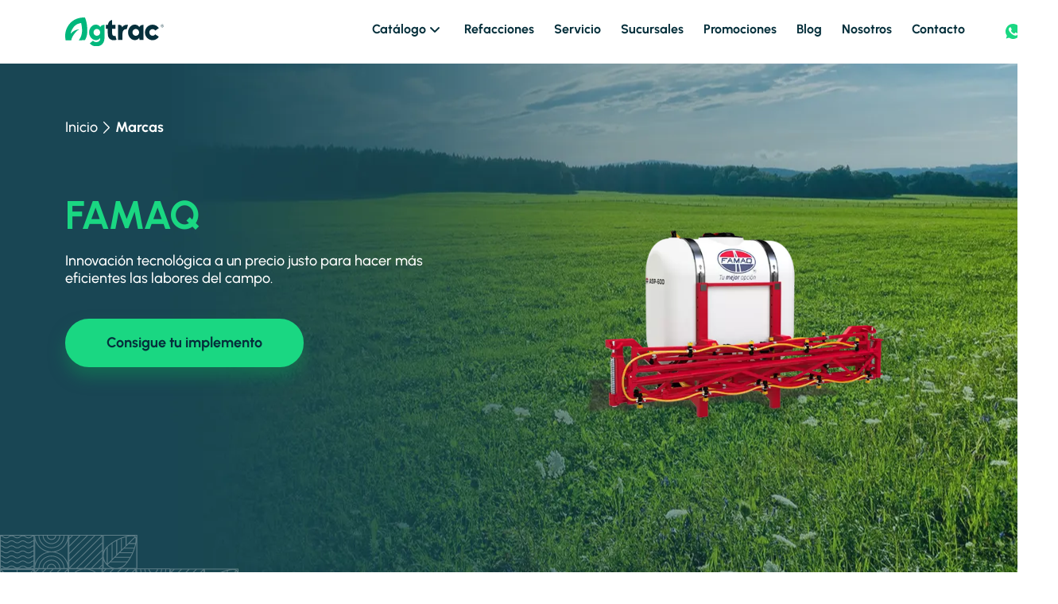

--- FILE ---
content_type: text/html; charset=utf-8
request_url: https://agtrac.mx/marcas/famaq
body_size: 69296
content:
<!DOCTYPE html><html lang="es" data-beasties-container><head>
    <!--Preload-->
    <link rel="preconnect" href="https://api.agtrac.mx/api/v1">
    <link rel="preconnect" href="https://api.agtrac.mx/media">
    <link rel="preconnect" href="https://fonts.googleapis.com">
    <link rel="preconnect" href="https://fonts.gstatic.com" crossorigin>
    <!-- <link rel="preconnect" href="https://maps.googleapis.com" /> -->
    <link href="https://cdn.jsdelivr.net/npm/bootstrap@5.2.1/dist/css/bootstrap.min.css" rel="preload" as="style">
    <link href="https://fonts.googleapis.com/icon?family=Material+Icons" rel="preload" as="style">
    <!--End Preload-->
    <!-- Google Tag Manager -->
    <script>
      setTimeout(function() {
        (function(w,d,s,l,i){
          w[l]=w[l]||[];w[l].push({'gtm.start': new Date().getTime(), event:'gtm.js'});
          var f=d.getElementsByTagName(s)[0], j=d.createElement(s), dl=l!='dataLayer'?'&l='+l:''; 
          j.async=true; j.src='https://www.googletagmanager.com/gtm.js?id='+i+dl;
          f.parentNode.insertBefore(j,f);
        })(window, document, 'script', 'dataLayer', 'GTM-TKZTRD2');
      }, 3000);
    </script>
    <!-- End Google Tag Manager -->
    <meta charset="utf-8">
    <title>Famaq implementos | Agtrac®</title>
    <meta name="robots" content="index,follow">
    <meta property="og:title" content="Famaq implementos | Agtrac®">
    <meta name="description" content="Contamos con un amplío surtido de  implementos agrícolas Famaq listos para sumarse a tu negocio.">
    <meta property="og:description" content="Contamos con un amplío surtido de  implementos agrícolas Famaq listos para sumarse a tu negocio.">
    <meta property="og:image" content="https://api.agtrac.mx/media/img/metas/FAMAQ-ASP-600-AG---op_1.jpg">
    <meta name="DC.title" content="Famaq implementos | Agtrac®">
    <meta name="DC.description" content="Contamos con un amplío surtido de  implementos agrícolas Famaq listos para sumarse a tu negocio.">
    <meta name="DC.subject" content><link rel="canonical" href="https://agtrac.mx/marcas/famaq">
    <meta name="google-site-verification" content="V1C5D8b3pD3LM7_uOypTN8UH74hec_u6tvO9kSHTWZI">
    <base href="/">
    <meta name="viewport" content="width=device-width, initial-scale=1">
    <link rel="icon" type="image/x-icon" href="assets/favicon-agtrac.ico">
    <link href="https://cdn.jsdelivr.net/npm/bootstrap@5.2.1/dist/css/bootstrap.min.css" rel="stylesheet">
    <style>@font-face{font-family:'Material Icons';font-style:normal;font-weight:400;src:url(https://fonts.gstatic.com/s/materialicons/v145/flUhRq6tzZclQEJ-Vdg-IuiaDsNc.woff2) format('woff2');}.material-icons{font-family:'Material Icons';font-weight:normal;font-style:normal;font-size:24px;line-height:1;letter-spacing:normal;text-transform:none;display:inline-block;white-space:nowrap;word-wrap:normal;direction:ltr;-webkit-font-feature-settings:'liga';-webkit-font-smoothing:antialiased;}</style>
  <style>[data-aos^=fade][data-aos^=fade]{opacity:0;transition-property:opacity,transform}[data-aos=fade-up]{transform:translate3d(0,100px,0)}[data-aos=fade-right]{transform:translate3d(-100px,0,0)}@font-face{font-family:Urbanist;font-style:normal;font-weight:500;font-display:swap;src:url(https://fonts.gstatic.com/s/urbanist/v18/L0x-DF02iFML4hGCyMqrbS10ig.woff2) format("woff2");unicode-range:U+0100-02BA,U+02BD-02C5,U+02C7-02CC,U+02CE-02D7,U+02DD-02FF,U+0304,U+0308,U+0329,U+1D00-1DBF,U+1E00-1E9F,U+1EF2-1EFF,U+2020,U+20A0-20AB,U+20AD-20C0,U+2113,U+2C60-2C7F,U+A720-A7FF}@font-face{font-family:Urbanist;font-style:normal;font-weight:500;font-display:swap;src:url(https://fonts.gstatic.com/s/urbanist/v18/L0x-DF02iFML4hGCyMqlbS0.woff2) format("woff2");unicode-range:U+0000-00FF,U+0131,U+0152-0153,U+02BB-02BC,U+02C6,U+02DA,U+02DC,U+0304,U+0308,U+0329,U+2000-206F,U+20AC,U+2122,U+2191,U+2193,U+2212,U+2215,U+FEFF,U+FFFD}@font-face{font-family:Urbanist;font-style:normal;font-weight:700;font-display:swap;src:url(https://fonts.gstatic.com/s/urbanist/v18/L0x-DF02iFML4hGCyMqrbS10ig.woff2) format("woff2");unicode-range:U+0100-02BA,U+02BD-02C5,U+02C7-02CC,U+02CE-02D7,U+02DD-02FF,U+0304,U+0308,U+0329,U+1D00-1DBF,U+1E00-1E9F,U+1EF2-1EFF,U+2020,U+20A0-20AB,U+20AD-20C0,U+2113,U+2C60-2C7F,U+A720-A7FF}@font-face{font-family:Urbanist;font-style:normal;font-weight:700;font-display:swap;src:url(https://fonts.gstatic.com/s/urbanist/v18/L0x-DF02iFML4hGCyMqlbS0.woff2) format("woff2");unicode-range:U+0000-00FF,U+0131,U+0152-0153,U+02BB-02BC,U+02C6,U+02DA,U+02DC,U+0304,U+0308,U+0329,U+2000-206F,U+20AC,U+2122,U+2191,U+2193,U+2212,U+2215,U+FEFF,U+FFFD}@font-face{font-family:Urbanist;font-style:normal;font-weight:900;font-display:swap;src:url(https://fonts.gstatic.com/s/urbanist/v18/L0x-DF02iFML4hGCyMqrbS10ig.woff2) format("woff2");unicode-range:U+0100-02BA,U+02BD-02C5,U+02C7-02CC,U+02CE-02D7,U+02DD-02FF,U+0304,U+0308,U+0329,U+1D00-1DBF,U+1E00-1E9F,U+1EF2-1EFF,U+2020,U+20A0-20AB,U+20AD-20C0,U+2113,U+2C60-2C7F,U+A720-A7FF}@font-face{font-family:Urbanist;font-style:normal;font-weight:900;font-display:swap;src:url(https://fonts.gstatic.com/s/urbanist/v18/L0x-DF02iFML4hGCyMqlbS0.woff2) format("woff2");unicode-range:U+0000-00FF,U+0131,U+0152-0153,U+02BB-02BC,U+02C6,U+02DA,U+02DC,U+0304,U+0308,U+0329,U+2000-206F,U+20AC,U+2122,U+2191,U+2193,U+2212,U+2215,U+FEFF,U+FFFD}html{--mat-sys-on-surface: initial}html{--mat-app-background-color: #fafafa;--mat-app-text-color: rgba(0, 0, 0, .87);--mat-app-elevation-shadow-level-0: 0px 0px 0px 0px rgba(0, 0, 0, .2), 0px 0px 0px 0px rgba(0, 0, 0, .14), 0px 0px 0px 0px rgba(0, 0, 0, .12);--mat-app-elevation-shadow-level-1: 0px 2px 1px -1px rgba(0, 0, 0, .2), 0px 1px 1px 0px rgba(0, 0, 0, .14), 0px 1px 3px 0px rgba(0, 0, 0, .12);--mat-app-elevation-shadow-level-2: 0px 3px 1px -2px rgba(0, 0, 0, .2), 0px 2px 2px 0px rgba(0, 0, 0, .14), 0px 1px 5px 0px rgba(0, 0, 0, .12);--mat-app-elevation-shadow-level-3: 0px 3px 3px -2px rgba(0, 0, 0, .2), 0px 3px 4px 0px rgba(0, 0, 0, .14), 0px 1px 8px 0px rgba(0, 0, 0, .12);--mat-app-elevation-shadow-level-4: 0px 2px 4px -1px rgba(0, 0, 0, .2), 0px 4px 5px 0px rgba(0, 0, 0, .14), 0px 1px 10px 0px rgba(0, 0, 0, .12);--mat-app-elevation-shadow-level-5: 0px 3px 5px -1px rgba(0, 0, 0, .2), 0px 5px 8px 0px rgba(0, 0, 0, .14), 0px 1px 14px 0px rgba(0, 0, 0, .12);--mat-app-elevation-shadow-level-6: 0px 3px 5px -1px rgba(0, 0, 0, .2), 0px 6px 10px 0px rgba(0, 0, 0, .14), 0px 1px 18px 0px rgba(0, 0, 0, .12);--mat-app-elevation-shadow-level-7: 0px 4px 5px -2px rgba(0, 0, 0, .2), 0px 7px 10px 1px rgba(0, 0, 0, .14), 0px 2px 16px 1px rgba(0, 0, 0, .12);--mat-app-elevation-shadow-level-8: 0px 5px 5px -3px rgba(0, 0, 0, .2), 0px 8px 10px 1px rgba(0, 0, 0, .14), 0px 3px 14px 2px rgba(0, 0, 0, .12);--mat-app-elevation-shadow-level-9: 0px 5px 6px -3px rgba(0, 0, 0, .2), 0px 9px 12px 1px rgba(0, 0, 0, .14), 0px 3px 16px 2px rgba(0, 0, 0, .12);--mat-app-elevation-shadow-level-10: 0px 6px 6px -3px rgba(0, 0, 0, .2), 0px 10px 14px 1px rgba(0, 0, 0, .14), 0px 4px 18px 3px rgba(0, 0, 0, .12);--mat-app-elevation-shadow-level-11: 0px 6px 7px -4px rgba(0, 0, 0, .2), 0px 11px 15px 1px rgba(0, 0, 0, .14), 0px 4px 20px 3px rgba(0, 0, 0, .12);--mat-app-elevation-shadow-level-12: 0px 7px 8px -4px rgba(0, 0, 0, .2), 0px 12px 17px 2px rgba(0, 0, 0, .14), 0px 5px 22px 4px rgba(0, 0, 0, .12);--mat-app-elevation-shadow-level-13: 0px 7px 8px -4px rgba(0, 0, 0, .2), 0px 13px 19px 2px rgba(0, 0, 0, .14), 0px 5px 24px 4px rgba(0, 0, 0, .12);--mat-app-elevation-shadow-level-14: 0px 7px 9px -4px rgba(0, 0, 0, .2), 0px 14px 21px 2px rgba(0, 0, 0, .14), 0px 5px 26px 4px rgba(0, 0, 0, .12);--mat-app-elevation-shadow-level-15: 0px 8px 9px -5px rgba(0, 0, 0, .2), 0px 15px 22px 2px rgba(0, 0, 0, .14), 0px 6px 28px 5px rgba(0, 0, 0, .12);--mat-app-elevation-shadow-level-16: 0px 8px 10px -5px rgba(0, 0, 0, .2), 0px 16px 24px 2px rgba(0, 0, 0, .14), 0px 6px 30px 5px rgba(0, 0, 0, .12);--mat-app-elevation-shadow-level-17: 0px 8px 11px -5px rgba(0, 0, 0, .2), 0px 17px 26px 2px rgba(0, 0, 0, .14), 0px 6px 32px 5px rgba(0, 0, 0, .12);--mat-app-elevation-shadow-level-18: 0px 9px 11px -5px rgba(0, 0, 0, .2), 0px 18px 28px 2px rgba(0, 0, 0, .14), 0px 7px 34px 6px rgba(0, 0, 0, .12);--mat-app-elevation-shadow-level-19: 0px 9px 12px -6px rgba(0, 0, 0, .2), 0px 19px 29px 2px rgba(0, 0, 0, .14), 0px 7px 36px 6px rgba(0, 0, 0, .12);--mat-app-elevation-shadow-level-20: 0px 10px 13px -6px rgba(0, 0, 0, .2), 0px 20px 31px 3px rgba(0, 0, 0, .14), 0px 8px 38px 7px rgba(0, 0, 0, .12);--mat-app-elevation-shadow-level-21: 0px 10px 13px -6px rgba(0, 0, 0, .2), 0px 21px 33px 3px rgba(0, 0, 0, .14), 0px 8px 40px 7px rgba(0, 0, 0, .12);--mat-app-elevation-shadow-level-22: 0px 10px 14px -6px rgba(0, 0, 0, .2), 0px 22px 35px 3px rgba(0, 0, 0, .14), 0px 8px 42px 7px rgba(0, 0, 0, .12);--mat-app-elevation-shadow-level-23: 0px 11px 14px -7px rgba(0, 0, 0, .2), 0px 23px 36px 3px rgba(0, 0, 0, .14), 0px 9px 44px 8px rgba(0, 0, 0, .12);--mat-app-elevation-shadow-level-24: 0px 11px 15px -7px rgba(0, 0, 0, .2), 0px 24px 38px 3px rgba(0, 0, 0, .14), 0px 9px 46px 8px rgba(0, 0, 0, .12)}html{--mat-ripple-color: color-mix(in srgb, rgba(0, 0, 0, .87) 12%, transparent)}html{--mat-option-selected-state-label-text-color: #3f51b5;--mat-option-label-text-color: rgba(0, 0, 0, .87);--mat-option-hover-state-layer-color: color-mix(in srgb, rgba(0, 0, 0, .87) 4%, transparent);--mat-option-focus-state-layer-color: color-mix(in srgb, rgba(0, 0, 0, .87) 12%, transparent);--mat-option-selected-state-layer-color: color-mix(in srgb, rgba(0, 0, 0, .87) 12%, transparent)}.mat-accent{--mat-option-selected-state-label-text-color: #ff4081;--mat-option-label-text-color: rgba(0, 0, 0, .87);--mat-option-hover-state-layer-color: color-mix(in srgb, rgba(0, 0, 0, .87) 4%, transparent);--mat-option-focus-state-layer-color: color-mix(in srgb, rgba(0, 0, 0, .87) 12%, transparent);--mat-option-selected-state-layer-color: color-mix(in srgb, rgba(0, 0, 0, .87) 12%, transparent)}html{--mat-optgroup-label-text-color: rgba(0, 0, 0, .87)}html{--mat-pseudo-checkbox-full-selected-icon-color: #ff4081;--mat-pseudo-checkbox-full-selected-checkmark-color: #fafafa;--mat-pseudo-checkbox-full-unselected-icon-color: rgba(0, 0, 0, .54);--mat-pseudo-checkbox-full-disabled-selected-checkmark-color: #fafafa;--mat-pseudo-checkbox-full-disabled-unselected-icon-color: color-mix(in srgb, rgba(0, 0, 0, .87) 38%, transparent);--mat-pseudo-checkbox-full-disabled-selected-icon-color: color-mix(in srgb, rgba(0, 0, 0, .87) 38%, transparent);--mat-pseudo-checkbox-minimal-selected-checkmark-color: #ff4081;--mat-pseudo-checkbox-minimal-disabled-selected-checkmark-color: color-mix(in srgb, rgba(0, 0, 0, .87) 38%, transparent)}.mat-accent{--mat-pseudo-checkbox-full-selected-icon-color: #ff4081;--mat-pseudo-checkbox-full-selected-checkmark-color: #fafafa;--mat-pseudo-checkbox-full-unselected-icon-color: rgba(0, 0, 0, .54);--mat-pseudo-checkbox-full-disabled-selected-checkmark-color: #fafafa;--mat-pseudo-checkbox-full-disabled-unselected-icon-color: color-mix(in srgb, rgba(0, 0, 0, .87) 38%, transparent);--mat-pseudo-checkbox-full-disabled-selected-icon-color: color-mix(in srgb, rgba(0, 0, 0, .87) 38%, transparent);--mat-pseudo-checkbox-minimal-selected-checkmark-color: #ff4081;--mat-pseudo-checkbox-minimal-disabled-selected-checkmark-color: color-mix(in srgb, rgba(0, 0, 0, .87) 38%, transparent)}html{--mat-option-label-text-font: Roboto, sans-serif;--mat-option-label-text-line-height: 24px;--mat-option-label-text-size: 16px;--mat-option-label-text-tracking: .03125em;--mat-option-label-text-weight: 400}html{--mat-optgroup-label-text-font: Roboto, sans-serif;--mat-optgroup-label-text-line-height: 24px;--mat-optgroup-label-text-size: 16px;--mat-optgroup-label-text-tracking: .03125em;--mat-optgroup-label-text-weight: 400}html{--mat-card-elevated-container-shape: 4px;--mat-card-outlined-container-shape: 4px;--mat-card-filled-container-shape: 4px;--mat-card-outlined-outline-width: 1px}html{--mat-card-elevated-container-color: white;--mat-card-elevated-container-elevation: 0px 2px 1px -1px rgba(0, 0, 0, .2), 0px 1px 1px 0px rgba(0, 0, 0, .14), 0px 1px 3px 0px rgba(0, 0, 0, .12);--mat-card-outlined-container-color: white;--mat-card-outlined-container-elevation: 0px 0px 0px 0px rgba(0, 0, 0, .2), 0px 0px 0px 0px rgba(0, 0, 0, .14), 0px 0px 0px 0px rgba(0, 0, 0, .12);--mat-card-outlined-outline-color: rgba(0, 0, 0, .12);--mat-card-subtitle-text-color: rgba(0, 0, 0, .54);--mat-card-filled-container-color: white;--mat-card-filled-container-elevation: 0px 0px 0px 0px rgba(0, 0, 0, .2), 0px 0px 0px 0px rgba(0, 0, 0, .14), 0px 0px 0px 0px rgba(0, 0, 0, .12)}html{--mat-card-title-text-font: Roboto, sans-serif;--mat-card-title-text-line-height: 32px;--mat-card-title-text-size: 20px;--mat-card-title-text-tracking: .0125em;--mat-card-title-text-weight: 500;--mat-card-subtitle-text-font: Roboto, sans-serif;--mat-card-subtitle-text-line-height: 22px;--mat-card-subtitle-text-size: 14px;--mat-card-subtitle-text-tracking: .0071428571em;--mat-card-subtitle-text-weight: 500}html{--mat-progress-bar-active-indicator-height: 4px;--mat-progress-bar-track-height: 4px;--mat-progress-bar-track-shape: 0}html{--mat-tooltip-container-shape: 4px;--mat-tooltip-supporting-text-line-height: 16px}html{--mat-tooltip-container-color: #424242;--mat-tooltip-supporting-text-color: white}html{--mat-tooltip-supporting-text-font: Roboto, sans-serif;--mat-tooltip-supporting-text-size: 12px;--mat-tooltip-supporting-text-weight: 400;--mat-tooltip-supporting-text-tracking: .0333333333em}html{--mat-form-field-filled-active-indicator-height: 1px;--mat-form-field-filled-focus-active-indicator-height: 2px;--mat-form-field-filled-container-shape: 4px;--mat-form-field-outlined-outline-width: 1px;--mat-form-field-outlined-focus-outline-width: 2px;--mat-form-field-outlined-container-shape: 4px}html{--mat-form-field-focus-select-arrow-color: color-mix(in srgb, #3f51b5 87%, transparent);--mat-form-field-filled-caret-color: #3f51b5;--mat-form-field-filled-focus-active-indicator-color: #3f51b5;--mat-form-field-filled-focus-label-text-color: color-mix(in srgb, #3f51b5 87%, transparent);--mat-form-field-outlined-caret-color: #3f51b5;--mat-form-field-outlined-focus-outline-color: #3f51b5;--mat-form-field-outlined-focus-label-text-color: color-mix(in srgb, #3f51b5 87%, transparent);--mat-form-field-disabled-input-text-placeholder-color: color-mix(in srgb, rgba(0, 0, 0, .87) 38%, transparent);--mat-form-field-state-layer-color: rgba(0, 0, 0, .87);--mat-form-field-error-text-color: #f44336;--mat-form-field-select-option-text-color: inherit;--mat-form-field-select-disabled-option-text-color: GrayText;--mat-form-field-leading-icon-color: unset;--mat-form-field-disabled-leading-icon-color: unset;--mat-form-field-trailing-icon-color: unset;--mat-form-field-disabled-trailing-icon-color: unset;--mat-form-field-error-focus-trailing-icon-color: unset;--mat-form-field-error-hover-trailing-icon-color: unset;--mat-form-field-error-trailing-icon-color: unset;--mat-form-field-enabled-select-arrow-color: rgba(0, 0, 0, .54);--mat-form-field-disabled-select-arrow-color: color-mix(in srgb, rgba(0, 0, 0, .87) 38%, transparent);--mat-form-field-hover-state-layer-opacity: .04;--mat-form-field-focus-state-layer-opacity: .12;--mat-form-field-filled-container-color: #f6f6f6;--mat-form-field-filled-disabled-container-color: color-mix(in srgb, rgba(0, 0, 0, .87) 4%, transparent);--mat-form-field-filled-label-text-color: rgba(0, 0, 0, .54);--mat-form-field-filled-hover-label-text-color: rgba(0, 0, 0, .54);--mat-form-field-filled-disabled-label-text-color: color-mix(in srgb, rgba(0, 0, 0, .87) 38%, transparent);--mat-form-field-filled-input-text-color: rgba(0, 0, 0, .87);--mat-form-field-filled-disabled-input-text-color: color-mix(in srgb, rgba(0, 0, 0, .87) 38%, transparent);--mat-form-field-filled-input-text-placeholder-color: rgba(0, 0, 0, .54);--mat-form-field-filled-error-hover-label-text-color: #f44336;--mat-form-field-filled-error-focus-label-text-color: #f44336;--mat-form-field-filled-error-label-text-color: #f44336;--mat-form-field-filled-error-caret-color: #f44336;--mat-form-field-filled-active-indicator-color: rgba(0, 0, 0, .54);--mat-form-field-filled-disabled-active-indicator-color: color-mix(in srgb, rgba(0, 0, 0, .87) 12%, transparent);--mat-form-field-filled-hover-active-indicator-color: rgba(0, 0, 0, .87);--mat-form-field-filled-error-active-indicator-color: #f44336;--mat-form-field-filled-error-focus-active-indicator-color: #f44336;--mat-form-field-filled-error-hover-active-indicator-color: #f44336;--mat-form-field-outlined-label-text-color: rgba(0, 0, 0, .54);--mat-form-field-outlined-hover-label-text-color: rgba(0, 0, 0, .87);--mat-form-field-outlined-disabled-label-text-color: color-mix(in srgb, rgba(0, 0, 0, .87) 38%, transparent);--mat-form-field-outlined-input-text-color: rgba(0, 0, 0, .87);--mat-form-field-outlined-disabled-input-text-color: color-mix(in srgb, rgba(0, 0, 0, .87) 38%, transparent);--mat-form-field-outlined-input-text-placeholder-color: rgba(0, 0, 0, .54);--mat-form-field-outlined-error-caret-color: #f44336;--mat-form-field-outlined-error-focus-label-text-color: #f44336;--mat-form-field-outlined-error-label-text-color: #f44336;--mat-form-field-outlined-error-hover-label-text-color: #f44336;--mat-form-field-outlined-outline-color: rgba(0, 0, 0, .38);--mat-form-field-outlined-disabled-outline-color: color-mix(in srgb, rgba(0, 0, 0, .87) 12%, transparent);--mat-form-field-outlined-hover-outline-color: rgba(0, 0, 0, .87);--mat-form-field-outlined-error-focus-outline-color: #f44336;--mat-form-field-outlined-error-hover-outline-color: #f44336;--mat-form-field-outlined-error-outline-color: #f44336}html{--mat-form-field-container-height: 56px;--mat-form-field-filled-label-display: block;--mat-form-field-container-vertical-padding: 16px;--mat-form-field-filled-with-label-container-padding-top: 24px;--mat-form-field-filled-with-label-container-padding-bottom: 8px}html{--mat-form-field-container-text-font: Roboto, sans-serif;--mat-form-field-container-text-line-height: 24px;--mat-form-field-container-text-size: 16px;--mat-form-field-container-text-tracking: .03125em;--mat-form-field-container-text-weight: 400;--mat-form-field-outlined-label-text-populated-size: 16px;--mat-form-field-subscript-text-font: Roboto, sans-serif;--mat-form-field-subscript-text-line-height: 20px;--mat-form-field-subscript-text-size: 12px;--mat-form-field-subscript-text-tracking: .0333333333em;--mat-form-field-subscript-text-weight: 400;--mat-form-field-filled-label-text-font: Roboto, sans-serif;--mat-form-field-filled-label-text-size: 16px;--mat-form-field-filled-label-text-tracking: .03125em;--mat-form-field-filled-label-text-weight: 400;--mat-form-field-outlined-label-text-font: Roboto, sans-serif;--mat-form-field-outlined-label-text-size: 16px;--mat-form-field-outlined-label-text-tracking: .03125em;--mat-form-field-outlined-label-text-weight: 400}html{--mat-select-container-elevation-shadow: 0px 5px 5px -3px rgba(0, 0, 0, .2), 0px 8px 10px 1px rgba(0, 0, 0, .14), 0px 3px 14px 2px rgba(0, 0, 0, .12)}html{--mat-select-panel-background-color: white;--mat-select-enabled-trigger-text-color: rgba(0, 0, 0, .87);--mat-select-disabled-trigger-text-color: color-mix(in srgb, rgba(0, 0, 0, .87) 38%, transparent);--mat-select-placeholder-text-color: rgba(0, 0, 0, .54);--mat-select-enabled-arrow-color: rgba(0, 0, 0, .54);--mat-select-disabled-arrow-color: color-mix(in srgb, rgba(0, 0, 0, .87) 38%, transparent);--mat-select-focused-arrow-color: #3f51b5;--mat-select-invalid-arrow-color: #f44336}html{--mat-select-arrow-transform: translateY(-8px)}html{--mat-select-trigger-text-font: Roboto, sans-serif;--mat-select-trigger-text-line-height: 24px;--mat-select-trigger-text-size: 16px;--mat-select-trigger-text-tracking: .03125em;--mat-select-trigger-text-weight: 400}html{--mat-autocomplete-container-shape: 4px;--mat-autocomplete-container-elevation-shadow: 0px 5px 5px -3px rgba(0, 0, 0, .2), 0px 8px 10px 1px rgba(0, 0, 0, .14), 0px 3px 14px 2px rgba(0, 0, 0, .12)}html{--mat-autocomplete-background-color: white}html{--mat-dialog-container-shape: 4px;--mat-dialog-container-elevation-shadow: 0px 11px 15px -7px rgba(0, 0, 0, .2), 0px 24px 38px 3px rgba(0, 0, 0, .14), 0px 9px 46px 8px rgba(0, 0, 0, .12);--mat-dialog-container-max-width: 80vw;--mat-dialog-container-small-max-width: 80vw;--mat-dialog-container-min-width: 0;--mat-dialog-actions-alignment: start;--mat-dialog-actions-padding: 8px;--mat-dialog-content-padding: 20px 24px;--mat-dialog-with-actions-content-padding: 20px 24px;--mat-dialog-headline-padding: 0 24px 9px}html{--mat-dialog-container-color: white;--mat-dialog-subhead-color: rgba(0, 0, 0, .87);--mat-dialog-supporting-text-color: rgba(0, 0, 0, .54)}html{--mat-dialog-subhead-font: Roboto, sans-serif;--mat-dialog-subhead-line-height: 32px;--mat-dialog-subhead-size: 20px;--mat-dialog-subhead-weight: 500;--mat-dialog-subhead-tracking: .0125em;--mat-dialog-supporting-text-font: Roboto, sans-serif;--mat-dialog-supporting-text-line-height: 24px;--mat-dialog-supporting-text-size: 16px;--mat-dialog-supporting-text-weight: 400;--mat-dialog-supporting-text-tracking: .03125em}html{--mat-slide-toggle-disabled-handle-opacity: .38;--mat-slide-toggle-disabled-selected-handle-opacity: .38;--mat-slide-toggle-disabled-selected-icon-opacity: .38;--mat-slide-toggle-disabled-track-opacity: .12;--mat-slide-toggle-disabled-unselected-handle-opacity: .38;--mat-slide-toggle-disabled-unselected-icon-opacity: .38;--mat-slide-toggle-disabled-unselected-track-outline-color: transparent;--mat-slide-toggle-disabled-unselected-track-outline-width: 1px;--mat-slide-toggle-handle-height: 20px;--mat-slide-toggle-handle-shape: 10px;--mat-slide-toggle-handle-width: 20px;--mat-slide-toggle-hidden-track-opacity: 1;--mat-slide-toggle-hidden-track-transition: transform 75ms 0ms cubic-bezier(.4, 0, .6, 1);--mat-slide-toggle-pressed-handle-size: 20px;--mat-slide-toggle-selected-focus-state-layer-opacity: .12;--mat-slide-toggle-selected-handle-horizontal-margin: 0;--mat-slide-toggle-selected-handle-size: 20px;--mat-slide-toggle-selected-hover-state-layer-opacity: .04;--mat-slide-toggle-selected-icon-size: 18px;--mat-slide-toggle-selected-pressed-handle-horizontal-margin: 0;--mat-slide-toggle-selected-pressed-state-layer-opacity: .12;--mat-slide-toggle-selected-track-outline-color: transparent;--mat-slide-toggle-selected-track-outline-width: 1px;--mat-slide-toggle-selected-with-icon-handle-horizontal-margin: 0;--mat-slide-toggle-track-height: 14px;--mat-slide-toggle-track-outline-color: transparent;--mat-slide-toggle-track-outline-width: 1px;--mat-slide-toggle-track-shape: 7px;--mat-slide-toggle-track-width: 36px;--mat-slide-toggle-unselected-focus-state-layer-opacity: .12;--mat-slide-toggle-unselected-handle-horizontal-margin: 0;--mat-slide-toggle-unselected-handle-size: 20px;--mat-slide-toggle-unselected-hover-state-layer-opacity: .12;--mat-slide-toggle-unselected-icon-size: 18px;--mat-slide-toggle-unselected-pressed-handle-horizontal-margin: 0;--mat-slide-toggle-unselected-pressed-state-layer-opacity: .1;--mat-slide-toggle-unselected-with-icon-handle-horizontal-margin: 0;--mat-slide-toggle-visible-track-opacity: 1;--mat-slide-toggle-visible-track-transition: transform 75ms 0ms cubic-bezier(0, 0, .2, 1);--mat-slide-toggle-with-icon-handle-size: 20px;--mat-slide-toggle-touch-target-size: 48px}html{--mat-slide-toggle-selected-icon-color: white;--mat-slide-toggle-disabled-selected-icon-color: white;--mat-slide-toggle-selected-focus-state-layer-color: #3f51b5;--mat-slide-toggle-selected-handle-color: #3f51b5;--mat-slide-toggle-selected-hover-state-layer-color: #3f51b5;--mat-slide-toggle-selected-pressed-state-layer-color: #3f51b5;--mat-slide-toggle-selected-focus-handle-color: #3f51b5;--mat-slide-toggle-selected-hover-handle-color: #3f51b5;--mat-slide-toggle-selected-pressed-handle-color: #3f51b5;--mat-slide-toggle-selected-focus-track-color: #7986cb;--mat-slide-toggle-selected-hover-track-color: #7986cb;--mat-slide-toggle-selected-pressed-track-color: #7986cb;--mat-slide-toggle-selected-track-color: #7986cb;--mat-slide-toggle-disabled-label-text-color: color-mix(in srgb, rgba(0, 0, 0, .87) 38%, transparent);--mat-slide-toggle-disabled-handle-elevation-shadow: 0px 0px 0px 0px rgba(0, 0, 0, .2), 0px 0px 0px 0px rgba(0, 0, 0, .14), 0px 0px 0px 0px rgba(0, 0, 0, .12);--mat-slide-toggle-disabled-selected-handle-color: rgba(0, 0, 0, .87);--mat-slide-toggle-disabled-selected-track-color: rgba(0, 0, 0, .87);--mat-slide-toggle-disabled-unselected-handle-color: rgba(0, 0, 0, .87);--mat-slide-toggle-disabled-unselected-icon-color: #f6f6f6;--mat-slide-toggle-disabled-unselected-track-color: rgba(0, 0, 0, .87);--mat-slide-toggle-handle-elevation-shadow: 0px 2px 1px -1px rgba(0, 0, 0, .2), 0px 1px 1px 0px rgba(0, 0, 0, .14), 0px 1px 3px 0px rgba(0, 0, 0, .12);--mat-slide-toggle-handle-surface-color: white;--mat-slide-toggle-label-text-color: rgba(0, 0, 0, .87);--mat-slide-toggle-unselected-hover-handle-color: #424242;--mat-slide-toggle-unselected-focus-handle-color: #424242;--mat-slide-toggle-unselected-focus-state-layer-color: rgba(0, 0, 0, .87);--mat-slide-toggle-unselected-focus-track-color: rgba(0, 0, 0, .12);--mat-slide-toggle-unselected-icon-color: #f6f6f6;--mat-slide-toggle-unselected-handle-color: rgba(0, 0, 0, .54);--mat-slide-toggle-unselected-hover-state-layer-color: rgba(0, 0, 0, .87);--mat-slide-toggle-unselected-hover-track-color: rgba(0, 0, 0, .12);--mat-slide-toggle-unselected-pressed-handle-color: #424242;--mat-slide-toggle-unselected-pressed-track-color: rgba(0, 0, 0, .12);--mat-slide-toggle-unselected-pressed-state-layer-color: rgba(0, 0, 0, .87);--mat-slide-toggle-unselected-track-color: rgba(0, 0, 0, .12)}html{--mat-slide-toggle-state-layer-size: 40px;--mat-slide-toggle-touch-target-display: block}html{--mat-slide-toggle-label-text-font: Roboto, sans-serif;--mat-slide-toggle-label-text-line-height: 20px;--mat-slide-toggle-label-text-size: 14px;--mat-slide-toggle-label-text-tracking: .0178571429em;--mat-slide-toggle-label-text-weight: 400}html{--mat-radio-disabled-selected-icon-opacity: .38;--mat-radio-disabled-unselected-icon-opacity: .38;--mat-radio-state-layer-size: 40px;--mat-radio-touch-target-size: 48px}html{--mat-radio-state-layer-size: 40px;--mat-radio-touch-target-display: block}html{--mat-radio-label-text-font: Roboto, sans-serif;--mat-radio-label-text-line-height: 20px;--mat-radio-label-text-size: 14px;--mat-radio-label-text-tracking: .0178571429em;--mat-radio-label-text-weight: 400}html{--mat-slider-active-track-height: 6px;--mat-slider-active-track-shape: 9999px;--mat-slider-handle-elevation: 0px 2px 1px -1px rgba(0, 0, 0, .2), 0px 1px 1px 0px rgba(0, 0, 0, .14), 0px 1px 3px 0px rgba(0, 0, 0, .12);--mat-slider-handle-height: 20px;--mat-slider-handle-shape: 50%;--mat-slider-handle-width: 20px;--mat-slider-inactive-track-height: 4px;--mat-slider-inactive-track-shape: 9999px;--mat-slider-value-indicator-border-radius: 4px;--mat-slider-value-indicator-caret-display: block;--mat-slider-value-indicator-container-transform: translateX(-50%);--mat-slider-value-indicator-height: 32px;--mat-slider-value-indicator-padding: 0 12px;--mat-slider-value-indicator-text-transform: none;--mat-slider-value-indicator-width: auto;--mat-slider-with-overlap-handle-outline-width: 1px;--mat-slider-with-tick-marks-active-container-opacity: .6;--mat-slider-with-tick-marks-container-shape: 50%;--mat-slider-with-tick-marks-container-size: 2px;--mat-slider-with-tick-marks-inactive-container-opacity: .6;--mat-slider-value-indicator-transform-origin: bottom}html{--mat-slider-active-track-color: #3f51b5;--mat-slider-focus-handle-color: #3f51b5;--mat-slider-handle-color: #3f51b5;--mat-slider-hover-handle-color: #3f51b5;--mat-slider-focus-state-layer-color: color-mix(in srgb, #3f51b5 12%, transparent);--mat-slider-hover-state-layer-color: color-mix(in srgb, #3f51b5 4%, transparent);--mat-slider-inactive-track-color: #3f51b5;--mat-slider-ripple-color: #3f51b5;--mat-slider-with-tick-marks-active-container-color: white;--mat-slider-with-tick-marks-inactive-container-color: #3f51b5;--mat-slider-disabled-active-track-color: rgba(0, 0, 0, .87);--mat-slider-disabled-handle-color: rgba(0, 0, 0, .87);--mat-slider-disabled-inactive-track-color: rgba(0, 0, 0, .87);--mat-slider-label-container-color: #424242;--mat-slider-label-label-text-color: white;--mat-slider-value-indicator-opacity: 1;--mat-slider-with-overlap-handle-outline-color: rgba(0, 0, 0, .87);--mat-slider-with-tick-marks-disabled-container-color: rgba(0, 0, 0, .87)}.mat-accent{--mat-slider-active-track-color: #ff4081;--mat-slider-focus-handle-color: #ff4081;--mat-slider-handle-color: #ff4081;--mat-slider-hover-handle-color: #ff4081;--mat-slider-focus-state-layer-color: color-mix(in srgb, #ff4081 12%, transparent);--mat-slider-hover-state-layer-color: color-mix(in srgb, #ff4081 4%, transparent);--mat-slider-inactive-track-color: #ff4081;--mat-slider-ripple-color: #ff4081;--mat-slider-with-tick-marks-active-container-color: white;--mat-slider-with-tick-marks-inactive-container-color: #ff4081}html{--mat-slider-label-label-text-font: Roboto, sans-serif;--mat-slider-label-label-text-size: 14px;--mat-slider-label-label-text-line-height: 22px;--mat-slider-label-label-text-tracking: .0071428571em;--mat-slider-label-label-text-weight: 500}html{--mat-menu-container-shape: 4px;--mat-menu-divider-bottom-spacing: 0;--mat-menu-divider-top-spacing: 0;--mat-menu-item-spacing: 16px;--mat-menu-item-icon-size: 24px;--mat-menu-item-leading-spacing: 16px;--mat-menu-item-trailing-spacing: 16px;--mat-menu-item-with-icon-leading-spacing: 16px;--mat-menu-item-with-icon-trailing-spacing: 16px;--mat-menu-container-elevation-shadow: 0px 5px 5px -3px rgba(0, 0, 0, .2), 0px 8px 10px 1px rgba(0, 0, 0, .14), 0px 3px 14px 2px rgba(0, 0, 0, .12)}html{--mat-menu-item-label-text-color: rgba(0, 0, 0, .87);--mat-menu-item-icon-color: rgba(0, 0, 0, .87);--mat-menu-item-hover-state-layer-color: color-mix(in srgb, rgba(0, 0, 0, .87) 4%, transparent);--mat-menu-item-focus-state-layer-color: color-mix(in srgb, rgba(0, 0, 0, .87) 12%, transparent);--mat-menu-container-color: white;--mat-menu-divider-color: rgba(0, 0, 0, .12)}html{--mat-menu-item-label-text-font: Roboto, sans-serif;--mat-menu-item-label-text-size: 16px;--mat-menu-item-label-text-tracking: .03125em;--mat-menu-item-label-text-line-height: 24px;--mat-menu-item-label-text-weight: 400}html{--mat-list-active-indicator-color: transparent;--mat-list-active-indicator-shape: 4px;--mat-list-list-item-container-shape: 0;--mat-list-list-item-leading-avatar-shape: 50%;--mat-list-list-item-container-color: transparent;--mat-list-list-item-selected-container-color: transparent;--mat-list-list-item-leading-avatar-color: transparent;--mat-list-list-item-leading-icon-size: 24px;--mat-list-list-item-leading-avatar-size: 40px;--mat-list-list-item-trailing-icon-size: 24px;--mat-list-list-item-disabled-state-layer-color: transparent;--mat-list-list-item-disabled-state-layer-opacity: 0;--mat-list-list-item-disabled-label-text-opacity: .38;--mat-list-list-item-disabled-leading-icon-opacity: .38;--mat-list-list-item-disabled-trailing-icon-opacity: .38}html{--mat-list-list-item-label-text-color: rgba(0, 0, 0, .87);--mat-list-list-item-supporting-text-color: rgba(0, 0, 0, .54);--mat-list-list-item-leading-icon-color: rgba(0, 0, 0, .54);--mat-list-list-item-trailing-supporting-text-color: rgba(0, 0, 0, .54);--mat-list-list-item-trailing-icon-color: rgba(0, 0, 0, .54);--mat-list-list-item-selected-trailing-icon-color: rgba(0, 0, 0, .54);--mat-list-list-item-disabled-label-text-color: rgba(0, 0, 0, .87);--mat-list-list-item-disabled-leading-icon-color: rgba(0, 0, 0, .87);--mat-list-list-item-disabled-trailing-icon-color: rgba(0, 0, 0, .87);--mat-list-list-item-hover-label-text-color: rgba(0, 0, 0, .87);--mat-list-list-item-hover-leading-icon-color: rgba(0, 0, 0, .54);--mat-list-list-item-hover-state-layer-color: rgba(0, 0, 0, .87);--mat-list-list-item-hover-state-layer-opacity: .04;--mat-list-list-item-hover-trailing-icon-color: rgba(0, 0, 0, .54);--mat-list-list-item-focus-label-text-color: rgba(0, 0, 0, .87);--mat-list-list-item-focus-state-layer-color: rgba(0, 0, 0, .87);--mat-list-list-item-focus-state-layer-opacity: .12}html{--mat-list-list-item-leading-icon-start-space: 16px;--mat-list-list-item-leading-icon-end-space: 32px;--mat-list-list-item-one-line-container-height: 48px;--mat-list-list-item-two-line-container-height: 64px;--mat-list-list-item-three-line-container-height: 88px}html{--mat-list-list-item-label-text-font: Roboto, sans-serif;--mat-list-list-item-label-text-line-height: 24px;--mat-list-list-item-label-text-size: 16px;--mat-list-list-item-label-text-tracking: .03125em;--mat-list-list-item-label-text-weight: 400;--mat-list-list-item-supporting-text-font: Roboto, sans-serif;--mat-list-list-item-supporting-text-line-height: 20px;--mat-list-list-item-supporting-text-size: 14px;--mat-list-list-item-supporting-text-tracking: .0178571429em;--mat-list-list-item-supporting-text-weight: 400;--mat-list-list-item-trailing-supporting-text-font: Roboto, sans-serif;--mat-list-list-item-trailing-supporting-text-line-height: 20px;--mat-list-list-item-trailing-supporting-text-size: 12px;--mat-list-list-item-trailing-supporting-text-tracking: .0333333333em;--mat-list-list-item-trailing-supporting-text-weight: 400}html{--mat-paginator-page-size-select-width: 84px;--mat-paginator-page-size-select-touch-target-height: 48px}html{--mat-paginator-container-text-color: rgba(0, 0, 0, .87);--mat-paginator-container-background-color: white;--mat-paginator-enabled-icon-color: rgba(0, 0, 0, .54);--mat-paginator-disabled-icon-color: color-mix(in srgb, rgba(0, 0, 0, .87) 38%, transparent)}html{--mat-paginator-container-size: 56px;--mat-paginator-form-field-container-height: 40px;--mat-paginator-form-field-container-vertical-padding: 8px;--mat-paginator-touch-target-display: block}html{--mat-paginator-container-text-font: Roboto, sans-serif;--mat-paginator-container-text-line-height: 20px;--mat-paginator-container-text-size: 12px;--mat-paginator-container-text-tracking: .0333333333em;--mat-paginator-container-text-weight: 400;--mat-paginator-select-trigger-text-size: 12px}html{--mat-tab-container-height: 48px;--mat-tab-divider-color: transparent;--mat-tab-divider-height: 0;--mat-tab-active-indicator-height: 2px;--mat-tab-active-indicator-shape: 0}html{--mat-checkbox-disabled-selected-checkmark-color: white;--mat-checkbox-selected-focus-state-layer-opacity: .12;--mat-checkbox-selected-hover-state-layer-opacity: .04;--mat-checkbox-selected-pressed-state-layer-opacity: .12;--mat-checkbox-unselected-focus-state-layer-opacity: .12;--mat-checkbox-unselected-hover-state-layer-opacity: .04;--mat-checkbox-unselected-pressed-state-layer-opacity: .12;--mat-checkbox-touch-target-size: 48px}html{--mat-checkbox-disabled-label-color: color-mix(in srgb, rgba(0, 0, 0, .87) 38%, transparent);--mat-checkbox-label-text-color: rgba(0, 0, 0, .87);--mat-checkbox-disabled-selected-icon-color: color-mix(in srgb, rgba(0, 0, 0, .87) 38%, transparent);--mat-checkbox-disabled-unselected-icon-color: color-mix(in srgb, rgba(0, 0, 0, .87) 38%, transparent);--mat-checkbox-selected-checkmark-color: white;--mat-checkbox-selected-focus-icon-color: #ff4081;--mat-checkbox-selected-hover-icon-color: #ff4081;--mat-checkbox-selected-icon-color: #ff4081;--mat-checkbox-selected-pressed-icon-color: #ff4081;--mat-checkbox-unselected-focus-icon-color: rgba(0, 0, 0, .87);--mat-checkbox-unselected-hover-icon-color: rgba(0, 0, 0, .87);--mat-checkbox-unselected-icon-color: rgba(0, 0, 0, .54);--mat-checkbox-selected-focus-state-layer-color: #ff4081;--mat-checkbox-selected-hover-state-layer-color: #ff4081;--mat-checkbox-selected-pressed-state-layer-color: #ff4081;--mat-checkbox-unselected-focus-state-layer-color: rgba(0, 0, 0, .87);--mat-checkbox-unselected-hover-state-layer-color: rgba(0, 0, 0, .87);--mat-checkbox-unselected-pressed-state-layer-color: rgba(0, 0, 0, .87)}html{--mat-checkbox-touch-target-display: block;--mat-checkbox-state-layer-size: 40px}html{--mat-checkbox-label-text-font: Roboto, sans-serif;--mat-checkbox-label-text-line-height: 20px;--mat-checkbox-label-text-size: 14px;--mat-checkbox-label-text-tracking: .0178571429em;--mat-checkbox-label-text-weight: 400}html{--mat-button-filled-container-shape: 4px;--mat-button-filled-horizontal-padding: 16px;--mat-button-filled-icon-offset: -4px;--mat-button-filled-icon-spacing: 8px;--mat-button-filled-touch-target-size: 48px;--mat-button-outlined-container-shape: 4px;--mat-button-outlined-horizontal-padding: 15px;--mat-button-outlined-icon-offset: -4px;--mat-button-outlined-icon-spacing: 8px;--mat-button-outlined-keep-touch-target: false;--mat-button-outlined-outline-width: 1px;--mat-button-outlined-touch-target-size: 48px;--mat-button-protected-container-elevation-shadow: 0px 3px 1px -2px rgba(0, 0, 0, .2), 0px 2px 2px 0px rgba(0, 0, 0, .14), 0px 1px 5px 0px rgba(0, 0, 0, .12);--mat-button-protected-container-shape: 4px;--mat-button-protected-disabled-container-elevation-shadow: 0px 0px 0px 0px rgba(0, 0, 0, .2), 0px 0px 0px 0px rgba(0, 0, 0, .14), 0px 0px 0px 0px rgba(0, 0, 0, .12);--mat-button-protected-focus-container-elevation-shadow: 0px 2px 4px -1px rgba(0, 0, 0, .2), 0px 4px 5px 0px rgba(0, 0, 0, .14), 0px 1px 10px 0px rgba(0, 0, 0, .12);--mat-button-protected-horizontal-padding: 16px;--mat-button-protected-hover-container-elevation-shadow: 0px 2px 4px -1px rgba(0, 0, 0, .2), 0px 4px 5px 0px rgba(0, 0, 0, .14), 0px 1px 10px 0px rgba(0, 0, 0, .12);--mat-button-protected-icon-offset: -4px;--mat-button-protected-icon-spacing: 8px;--mat-button-protected-pressed-container-elevation-shadow: 0px 5px 5px -3px rgba(0, 0, 0, .2), 0px 8px 10px 1px rgba(0, 0, 0, .14), 0px 3px 14px 2px rgba(0, 0, 0, .12);--mat-button-protected-touch-target-size: 48px;--mat-button-text-container-shape: 4px;--mat-button-text-horizontal-padding: 8px;--mat-button-text-icon-offset: 0;--mat-button-text-icon-spacing: 8px;--mat-button-text-with-icon-horizontal-padding: 8px;--mat-button-text-touch-target-size: 48px;--mat-button-tonal-container-shape: 4px;--mat-button-tonal-horizontal-padding: 16px;--mat-button-tonal-icon-offset: -4px;--mat-button-tonal-icon-spacing: 8px;--mat-button-tonal-touch-target-size: 48px}html{--mat-button-filled-container-color: white;--mat-button-filled-disabled-container-color: color-mix(in srgb, rgba(0, 0, 0, .87) 12%, transparent);--mat-button-filled-disabled-label-text-color: color-mix(in srgb, rgba(0, 0, 0, .87) 38%, transparent);--mat-button-filled-disabled-state-layer-color: rgba(0, 0, 0, .54);--mat-button-filled-focus-state-layer-opacity: .12;--mat-button-filled-hover-state-layer-opacity: .04;--mat-button-filled-label-text-color: rgba(0, 0, 0, .87);--mat-button-filled-pressed-state-layer-opacity: .12;--mat-button-filled-ripple-color: color-mix(in srgb, rgba(0, 0, 0, .87) 12%, transparent);--mat-button-filled-state-layer-color: rgba(0, 0, 0, .87);--mat-button-outlined-disabled-label-text-color: color-mix(in srgb, rgba(0, 0, 0, .87) 38%, transparent);--mat-button-outlined-disabled-outline-color: rgba(0, 0, 0, .12);--mat-button-outlined-disabled-state-layer-color: rgba(0, 0, 0, .54);--mat-button-outlined-focus-state-layer-opacity: .12;--mat-button-outlined-hover-state-layer-opacity: .04;--mat-button-outlined-label-text-color: rgba(0, 0, 0, .87);--mat-button-outlined-outline-color: rgba(0, 0, 0, .12);--mat-button-outlined-pressed-state-layer-opacity: .12;--mat-button-outlined-ripple-color: color-mix(in srgb, rgba(0, 0, 0, .87) 12%, transparent);--mat-button-outlined-state-layer-color: rgba(0, 0, 0, .87);--mat-button-protected-container-color: white;--mat-button-protected-disabled-container-color: color-mix(in srgb, rgba(0, 0, 0, .87) 12%, transparent);--mat-button-protected-disabled-label-text-color: color-mix(in srgb, rgba(0, 0, 0, .87) 38%, transparent);--mat-button-protected-disabled-state-layer-color: rgba(0, 0, 0, .54);--mat-button-protected-focus-state-layer-opacity: .12;--mat-button-protected-hover-state-layer-opacity: .04;--mat-button-protected-label-text-color: rgba(0, 0, 0, .87);--mat-button-protected-pressed-state-layer-opacity: .12;--mat-button-protected-ripple-color: color-mix(in srgb, rgba(0, 0, 0, .87) 12%, transparent);--mat-button-protected-state-layer-color: rgba(0, 0, 0, .87);--mat-button-text-disabled-label-text-color: color-mix(in srgb, rgba(0, 0, 0, .87) 38%, transparent);--mat-button-text-disabled-state-layer-color: rgba(0, 0, 0, .54);--mat-button-text-focus-state-layer-opacity: .12;--mat-button-text-hover-state-layer-opacity: .04;--mat-button-text-label-text-color: rgba(0, 0, 0, .87);--mat-button-text-pressed-state-layer-opacity: .12;--mat-button-text-ripple-color: color-mix(in srgb, rgba(0, 0, 0, .87) 12%, transparent);--mat-button-text-state-layer-color: rgba(0, 0, 0, .87);--mat-button-tonal-container-color: white;--mat-button-tonal-disabled-container-color: color-mix(in srgb, rgba(0, 0, 0, .87) 12%, transparent);--mat-button-tonal-disabled-label-text-color: color-mix(in srgb, rgba(0, 0, 0, .87) 38%, transparent);--mat-button-tonal-disabled-state-layer-color: rgba(0, 0, 0, .54);--mat-button-tonal-focus-state-layer-opacity: .12;--mat-button-tonal-hover-state-layer-opacity: .04;--mat-button-tonal-label-text-color: rgba(0, 0, 0, .87);--mat-button-tonal-pressed-state-layer-opacity: .12;--mat-button-tonal-ripple-color: color-mix(in srgb, rgba(0, 0, 0, .87) 12%, transparent);--mat-button-tonal-state-layer-color: rgba(0, 0, 0, .87)}html{--mat-button-filled-container-height: 36px;--mat-button-filled-touch-target-display: block;--mat-button-outlined-container-height: 36px;--mat-button-outlined-touch-target-display: block;--mat-button-protected-container-height: 36px;--mat-button-protected-touch-target-display: block;--mat-button-text-container-height: 36px;--mat-button-text-touch-target-display: block;--mat-button-tonal-container-height: 36px;--mat-button-tonal-touch-target-display: block}html{--mat-button-filled-label-text-font: Roboto, sans-serif;--mat-button-filled-label-text-size: 14px;--mat-button-filled-label-text-tracking: .0892857143em;--mat-button-filled-label-text-transform: none;--mat-button-filled-label-text-weight: 500;--mat-button-outlined-label-text-font: Roboto, sans-serif;--mat-button-outlined-label-text-size: 14px;--mat-button-outlined-label-text-tracking: .0892857143em;--mat-button-outlined-label-text-transform: none;--mat-button-outlined-label-text-weight: 500;--mat-button-protected-label-text-font: Roboto, sans-serif;--mat-button-protected-label-text-size: 14px;--mat-button-protected-label-text-tracking: .0892857143em;--mat-button-protected-label-text-transform: none;--mat-button-protected-label-text-weight: 500;--mat-button-text-label-text-font: Roboto, sans-serif;--mat-button-text-label-text-size: 14px;--mat-button-text-label-text-tracking: .0892857143em;--mat-button-text-label-text-transform: none;--mat-button-text-label-text-weight: 500;--mat-button-tonal-label-text-font: Roboto, sans-serif;--mat-button-tonal-label-text-size: 14px;--mat-button-tonal-label-text-tracking: .0892857143em;--mat-button-tonal-label-text-transform: none;--mat-button-tonal-label-text-weight: 500}html{--mat-icon-button-icon-size: 24px;--mat-icon-button-container-shape: 50%;--mat-icon-button-touch-target-size: 48px}html{--mat-icon-button-disabled-icon-color: color-mix(in srgb, rgba(0, 0, 0, .87) 38%, transparent);--mat-icon-button-disabled-state-layer-color: rgba(0, 0, 0, .54);--mat-icon-button-focus-state-layer-opacity: .12;--mat-icon-button-hover-state-layer-opacity: .04;--mat-icon-button-icon-color: inherit;--mat-icon-button-pressed-state-layer-opacity: .12;--mat-icon-button-ripple-color: color-mix(in srgb, rgba(0, 0, 0, .87) 12%, transparent);--mat-icon-button-state-layer-color: rgba(0, 0, 0, .87)}html{--mat-icon-button-touch-target-display: block}html{--mat-fab-container-elevation-shadow: 0px 3px 5px -1px rgba(0, 0, 0, .2), 0px 6px 10px 0px rgba(0, 0, 0, .14), 0px 1px 18px 0px rgba(0, 0, 0, .12);--mat-fab-container-shape: 50%;--mat-fab-touch-target-size: 48px;--mat-fab-extended-container-elevation-shadow: 0px 3px 5px -1px rgba(0, 0, 0, .2), 0px 6px 10px 0px rgba(0, 0, 0, .14), 0px 1px 18px 0px rgba(0, 0, 0, .12);--mat-fab-extended-container-height: 48px;--mat-fab-extended-container-shape: 24px;--mat-fab-extended-focus-container-elevation-shadow: 0px 5px 5px -3px rgba(0, 0, 0, .2), 0px 8px 10px 1px rgba(0, 0, 0, .14), 0px 3px 14px 2px rgba(0, 0, 0, .12);--mat-fab-extended-hover-container-elevation-shadow: 0px 5px 5px -3px rgba(0, 0, 0, .2), 0px 8px 10px 1px rgba(0, 0, 0, .14), 0px 3px 14px 2px rgba(0, 0, 0, .12);--mat-fab-extended-pressed-container-elevation-shadow: 0px 7px 8px -4px rgba(0, 0, 0, .2), 0px 12px 17px 2px rgba(0, 0, 0, .14), 0px 5px 22px 4px rgba(0, 0, 0, .12);--mat-fab-focus-container-elevation-shadow: 0px 5px 5px -3px rgba(0, 0, 0, .2), 0px 8px 10px 1px rgba(0, 0, 0, .14), 0px 3px 14px 2px rgba(0, 0, 0, .12);--mat-fab-hover-container-elevation-shadow: 0px 5px 5px -3px rgba(0, 0, 0, .2), 0px 8px 10px 1px rgba(0, 0, 0, .14), 0px 3px 14px 2px rgba(0, 0, 0, .12);--mat-fab-pressed-container-elevation-shadow: 0px 7px 8px -4px rgba(0, 0, 0, .2), 0px 12px 17px 2px rgba(0, 0, 0, .14), 0px 5px 22px 4px rgba(0, 0, 0, .12);--mat-fab-small-container-elevation-shadow: 0px 3px 5px -1px rgba(0, 0, 0, .2), 0px 6px 10px 0px rgba(0, 0, 0, .14), 0px 1px 18px 0px rgba(0, 0, 0, .12);--mat-fab-small-container-shape: 50%;--mat-fab-small-touch-target-size: 48px;--mat-fab-small-focus-container-elevation-shadow: 0px 5px 5px -3px rgba(0, 0, 0, .2), 0px 8px 10px 1px rgba(0, 0, 0, .14), 0px 3px 14px 2px rgba(0, 0, 0, .12);--mat-fab-small-hover-container-elevation-shadow: 0px 5px 5px -3px rgba(0, 0, 0, .2), 0px 8px 10px 1px rgba(0, 0, 0, .14), 0px 3px 14px 2px rgba(0, 0, 0, .12);--mat-fab-small-pressed-container-elevation-shadow: 0px 7px 8px -4px rgba(0, 0, 0, .2), 0px 12px 17px 2px rgba(0, 0, 0, .14), 0px 5px 22px 4px rgba(0, 0, 0, .12)}html{--mat-fab-container-color: white;--mat-fab-disabled-state-container-color: color-mix(in srgb, rgba(0, 0, 0, .87) 12%, transparent);--mat-fab-disabled-state-foreground-color: color-mix(in srgb, rgba(0, 0, 0, .87) 38%, transparent);--mat-fab-disabled-state-layer-color: rgba(0, 0, 0, .54);--mat-fab-focus-state-layer-opacity: .12;--mat-fab-foreground-color: rgba(0, 0, 0, .87);--mat-fab-hover-state-layer-opacity: .04;--mat-fab-pressed-state-layer-opacity: .12;--mat-fab-ripple-color: color-mix(in srgb, rgba(0, 0, 0, .87) 12%, transparent);--mat-fab-small-container-color: white;--mat-fab-small-disabled-state-container-color: color-mix(in srgb, rgba(0, 0, 0, .87) 12%, transparent);--mat-fab-small-disabled-state-foreground-color: color-mix(in srgb, rgba(0, 0, 0, .87) 38%, transparent);--mat-fab-small-disabled-state-layer-color: rgba(0, 0, 0, .54);--mat-fab-small-focus-state-layer-opacity: .12;--mat-fab-small-foreground-color: rgba(0, 0, 0, .87);--mat-fab-small-hover-state-layer-opacity: .04;--mat-fab-small-pressed-state-layer-opacity: .12;--mat-fab-small-ripple-color: color-mix(in srgb, rgba(0, 0, 0, .87) 12%, transparent);--mat-fab-small-state-layer-color: rgba(0, 0, 0, .87);--mat-fab-state-layer-color: rgba(0, 0, 0, .87)}html{--mat-fab-small-touch-target-display: block;--mat-fab-touch-target-display: block}html{--mat-fab-extended-label-text-font: Roboto, sans-serif;--mat-fab-extended-label-text-size: 14px;--mat-fab-extended-label-text-tracking: .0892857143em;--mat-fab-extended-label-text-weight: 500}html{--mat-snack-bar-container-shape: 4px}html{--mat-snack-bar-container-color: #424242;--mat-snack-bar-supporting-text-color: white;--mat-snack-bar-button-color: #7986cb}html{--mat-snack-bar-supporting-text-font: Roboto, sans-serif;--mat-snack-bar-supporting-text-line-height: 20px;--mat-snack-bar-supporting-text-size: 14px;--mat-snack-bar-supporting-text-weight: 400}html{--mat-table-row-item-outline-width: 1px}html{--mat-table-background-color: white;--mat-table-header-headline-color: rgba(0, 0, 0, .87);--mat-table-row-item-label-text-color: rgba(0, 0, 0, .87);--mat-table-row-item-outline-color: rgba(0, 0, 0, .12)}html{--mat-table-header-container-height: 56px;--mat-table-footer-container-height: 52px;--mat-table-row-item-container-height: 52px}html{--mat-table-header-headline-font: Roboto, sans-serif;--mat-table-header-headline-line-height: 22px;--mat-table-header-headline-size: 14px;--mat-table-header-headline-weight: 500;--mat-table-header-headline-tracking: .0071428571em;--mat-table-row-item-label-text-font: Roboto, sans-serif;--mat-table-row-item-label-text-line-height: 20px;--mat-table-row-item-label-text-size: 14px;--mat-table-row-item-label-text-weight: 400;--mat-table-row-item-label-text-tracking: .0178571429em;--mat-table-footer-supporting-text-font: Roboto, sans-serif;--mat-table-footer-supporting-text-line-height: 20px;--mat-table-footer-supporting-text-size: 14px;--mat-table-footer-supporting-text-weight: 400;--mat-table-footer-supporting-text-tracking: .0178571429em}html{--mat-progress-spinner-active-indicator-width: 4px;--mat-progress-spinner-size: 48px}html{--mat-progress-spinner-active-indicator-color: #3f51b5}.mat-accent{--mat-progress-spinner-active-indicator-color: #ff4081}html{--mat-badge-container-shape: 50%;--mat-badge-container-size: unset;--mat-badge-small-size-container-size: unset;--mat-badge-large-size-container-size: unset;--mat-badge-legacy-container-size: 22px;--mat-badge-legacy-small-size-container-size: 16px;--mat-badge-legacy-large-size-container-size: 28px;--mat-badge-container-offset: -11px 0;--mat-badge-small-size-container-offset: -8px 0;--mat-badge-large-size-container-offset: -14px 0;--mat-badge-container-overlap-offset: -11px;--mat-badge-small-size-container-overlap-offset: -8px;--mat-badge-large-size-container-overlap-offset: -14px;--mat-badge-container-padding: 0;--mat-badge-small-size-container-padding: 0;--mat-badge-large-size-container-padding: 0}html{--mat-badge-background-color: #3f51b5;--mat-badge-text-color: white;--mat-badge-disabled-state-background-color: color-mix(in srgb, rgba(0, 0, 0, .87) 12%, transparent);--mat-badge-disabled-state-text-color: color-mix(in srgb, rgba(0, 0, 0, .87) 38%, transparent)}html{--mat-badge-text-font: Roboto, sans-serif;--mat-badge-line-height: 22px;--mat-badge-text-size: 12px;--mat-badge-text-weight: 600;--mat-badge-small-size-text-size: 9px;--mat-badge-small-size-line-height: 16px;--mat-badge-large-size-text-size: 24px;--mat-badge-large-size-line-height: 28px}html{--mat-bottom-sheet-container-shape: 4px}html{--mat-bottom-sheet-container-text-color: rgba(0, 0, 0, .87);--mat-bottom-sheet-container-background-color: white}html{--mat-bottom-sheet-container-text-font: Roboto, sans-serif;--mat-bottom-sheet-container-text-line-height: 20px;--mat-bottom-sheet-container-text-size: 14px;--mat-bottom-sheet-container-text-tracking: .0178571429em;--mat-bottom-sheet-container-text-weight: 400}html{--mat-button-toggle-focus-state-layer-opacity: .12;--mat-button-toggle-hover-state-layer-opacity: .04;--mat-button-toggle-legacy-focus-state-layer-opacity: 1;--mat-button-toggle-legacy-height: 36px;--mat-button-toggle-legacy-shape: 2px;--mat-button-toggle-shape: 4px}html{--mat-button-toggle-background-color: white;--mat-button-toggle-disabled-selected-state-background-color: color-mix(in srgb, rgba(0, 0, 0, .87) 12%, transparent);--mat-button-toggle-disabled-selected-state-text-color: color-mix(in srgb, rgba(0, 0, 0, .87) 38%, transparent);--mat-button-toggle-disabled-state-background-color: white;--mat-button-toggle-disabled-state-text-color: color-mix(in srgb, rgba(0, 0, 0, .87) 38%, transparent);--mat-button-toggle-divider-color: rgba(0, 0, 0, .12);--mat-button-toggle-legacy-disabled-selected-state-background-color: color-mix(in srgb, rgba(0, 0, 0, .87) 12%, transparent);--mat-button-toggle-legacy-disabled-state-background-color: white;--mat-button-toggle-legacy-disabled-state-text-color: color-mix(in srgb, rgba(0, 0, 0, .87) 38%, transparent);--mat-button-toggle-legacy-selected-state-background-color: color-mix(in srgb, rgba(0, 0, 0, .87) 12%, transparent);--mat-button-toggle-legacy-selected-state-text-color: rgba(0, 0, 0, .87);--mat-button-toggle-legacy-state-layer-color: color-mix(in srgb, rgba(0, 0, 0, .87) 12%, transparent);--mat-button-toggle-legacy-text-color: rgba(0, 0, 0, .87);--mat-button-toggle-selected-state-background-color: color-mix(in srgb, rgba(0, 0, 0, .87) 12%, transparent);--mat-button-toggle-selected-state-text-color: rgba(0, 0, 0, .87);--mat-button-toggle-state-layer-color: rgba(0, 0, 0, .87);--mat-button-toggle-text-color: rgba(0, 0, 0, .87)}html{--mat-button-toggle-height: 48px}html{--mat-button-toggle-label-text-font: Roboto, sans-serif;--mat-button-toggle-label-text-line-height: 24px;--mat-button-toggle-label-text-size: 16px;--mat-button-toggle-label-text-tracking: .03125em;--mat-button-toggle-label-text-weight: 400;--mat-button-toggle-legacy-label-text-font: Roboto, sans-serif;--mat-button-toggle-legacy-label-text-line-height: 24px;--mat-button-toggle-legacy-label-text-size: 16px;--mat-button-toggle-legacy-label-text-tracking: .03125em;--mat-button-toggle-legacy-label-text-weight: 400}html{--mat-datepicker-calendar-container-shape: 4px;--mat-datepicker-calendar-container-touch-shape: 4px;--mat-datepicker-calendar-container-elevation-shadow: 0px 2px 4px -1px rgba(0, 0, 0, .2), 0px 4px 5px 0px rgba(0, 0, 0, .14), 0px 1px 10px 0px rgba(0, 0, 0, .12);--mat-datepicker-calendar-container-touch-elevation-shadow: 0px 11px 15px -7px rgba(0, 0, 0, .2), 0px 24px 38px 3px rgba(0, 0, 0, .14), 0px 9px 46px 8px rgba(0, 0, 0, .12)}html{--mat-datepicker-calendar-date-in-range-state-background-color: color-mix(in srgb, #3f51b5 20%, transparent);--mat-datepicker-calendar-date-in-comparison-range-state-background-color: color-mix(in srgb, #ff4081 20%, transparent);--mat-datepicker-calendar-date-in-overlap-range-state-background-color: #a8dab5;--mat-datepicker-calendar-date-in-overlap-range-selected-state-background-color: rgb(69.5241935484, 163.4758064516, 93.9516129032);--mat-datepicker-calendar-date-selected-state-text-color: white;--mat-datepicker-calendar-date-selected-state-background-color: #3f51b5;--mat-datepicker-calendar-date-selected-disabled-state-background-color: color-mix(in srgb, #3f51b5 38%, transparent);--mat-datepicker-calendar-date-today-selected-state-outline-color: white;--mat-datepicker-calendar-date-focus-state-background-color: color-mix(in srgb, #3f51b5 12%, transparent);--mat-datepicker-calendar-date-hover-state-background-color: color-mix(in srgb, #3f51b5 4%, transparent);--mat-datepicker-toggle-active-state-icon-color: #3f51b5;--mat-datepicker-toggle-icon-color: rgba(0, 0, 0, .54);--mat-datepicker-calendar-body-label-text-color: rgba(0, 0, 0, .54);--mat-datepicker-calendar-period-button-text-color: rgba(0, 0, 0, .87);--mat-datepicker-calendar-period-button-icon-color: rgba(0, 0, 0, .54);--mat-datepicker-calendar-navigation-button-icon-color: rgba(0, 0, 0, .54);--mat-datepicker-calendar-header-divider-color: rgba(0, 0, 0, .12);--mat-datepicker-calendar-header-text-color: rgba(0, 0, 0, .54);--mat-datepicker-calendar-date-today-outline-color: rgba(0, 0, 0, .54);--mat-datepicker-calendar-date-today-disabled-state-outline-color: color-mix(in srgb, rgba(0, 0, 0, .87) 38%, transparent);--mat-datepicker-calendar-date-text-color: rgba(0, 0, 0, .87);--mat-datepicker-calendar-date-outline-color: transparent;--mat-datepicker-calendar-date-disabled-state-text-color: color-mix(in srgb, rgba(0, 0, 0, .87) 38%, transparent);--mat-datepicker-calendar-date-preview-state-outline-color: rgba(0, 0, 0, .54);--mat-datepicker-range-input-separator-color: rgba(0, 0, 0, .87);--mat-datepicker-range-input-disabled-state-separator-color: color-mix(in srgb, rgba(0, 0, 0, .87) 38%, transparent);--mat-datepicker-range-input-disabled-state-text-color: color-mix(in srgb, rgba(0, 0, 0, .87) 38%, transparent);--mat-datepicker-calendar-container-background-color: white;--mat-datepicker-calendar-container-text-color: rgba(0, 0, 0, .87)}html{--mat-datepicker-calendar-text-font: Roboto, sans-serif;--mat-datepicker-calendar-text-size: 13px;--mat-datepicker-calendar-body-label-text-size: 14px;--mat-datepicker-calendar-body-label-text-weight: 500;--mat-datepicker-calendar-period-button-text-size: 14px;--mat-datepicker-calendar-period-button-text-weight: 500;--mat-datepicker-calendar-header-text-size: 11px;--mat-datepicker-calendar-header-text-weight: 400}html{--mat-divider-width: 1px}html{--mat-divider-color: rgba(0, 0, 0, .12)}html{--mat-expansion-container-shape: 4px;--mat-expansion-container-elevation-shadow: 0px 3px 1px -2px rgba(0, 0, 0, .2), 0px 2px 2px 0px rgba(0, 0, 0, .14), 0px 1px 5px 0px rgba(0, 0, 0, .12);--mat-expansion-legacy-header-indicator-display: inline-block;--mat-expansion-header-indicator-display: none}html{--mat-expansion-container-background-color: white;--mat-expansion-container-text-color: rgba(0, 0, 0, .87);--mat-expansion-actions-divider-color: rgba(0, 0, 0, .12);--mat-expansion-header-hover-state-layer-color: color-mix(in srgb, rgba(0, 0, 0, .87) 4%, transparent);--mat-expansion-header-focus-state-layer-color: color-mix(in srgb, rgba(0, 0, 0, .87) 12%, transparent);--mat-expansion-header-disabled-state-text-color: color-mix(in srgb, rgba(0, 0, 0, .87) 38%, transparent);--mat-expansion-header-text-color: rgba(0, 0, 0, .87);--mat-expansion-header-description-color: rgba(0, 0, 0, .54);--mat-expansion-header-indicator-color: rgba(0, 0, 0, .54)}html{--mat-expansion-header-collapsed-state-height: 48px;--mat-expansion-header-expanded-state-height: 64px}html{--mat-expansion-header-text-font: Roboto, sans-serif;--mat-expansion-header-text-size: 14px;--mat-expansion-header-text-weight: 500;--mat-expansion-header-text-line-height: inherit;--mat-expansion-header-text-tracking: inherit;--mat-expansion-container-text-font: Roboto, sans-serif;--mat-expansion-container-text-line-height: 20px;--mat-expansion-container-text-size: 14px;--mat-expansion-container-text-tracking: .0178571429em;--mat-expansion-container-text-weight: 400}html{--mat-grid-list-tile-header-primary-text-size: 14px;--mat-grid-list-tile-header-secondary-text-size: 12px;--mat-grid-list-tile-footer-primary-text-size: 14px;--mat-grid-list-tile-footer-secondary-text-size: 12px}html{--mat-icon-color: inherit}html{--mat-sidenav-container-shape: 0;--mat-sidenav-container-elevation-shadow: 0px 8px 10px -5px rgba(0, 0, 0, .2), 0px 16px 24px 2px rgba(0, 0, 0, .14), 0px 6px 30px 5px rgba(0, 0, 0, .12);--mat-sidenav-container-width: auto}html{--mat-sidenav-container-divider-color: rgba(0, 0, 0, .12);--mat-sidenav-container-background-color: white;--mat-sidenav-container-text-color: rgba(0, 0, 0, .87);--mat-sidenav-content-background-color: #fafafa;--mat-sidenav-content-text-color: rgba(0, 0, 0, .87);--mat-sidenav-scrim-color: rgba(0, 0, 0, .6)}html{--mat-stepper-header-focus-state-layer-shape: 0;--mat-stepper-header-hover-state-layer-shape: 0}html{--mat-stepper-header-icon-foreground-color: white;--mat-stepper-header-selected-state-icon-background-color: #3f51b5;--mat-stepper-header-selected-state-icon-foreground-color: white;--mat-stepper-header-done-state-icon-background-color: #3f51b5;--mat-stepper-header-done-state-icon-foreground-color: white;--mat-stepper-header-edit-state-icon-background-color: #3f51b5;--mat-stepper-header-edit-state-icon-foreground-color: white;--mat-stepper-container-color: white;--mat-stepper-line-color: rgba(0, 0, 0, .12);--mat-stepper-header-hover-state-layer-color: color-mix(in srgb, rgba(0, 0, 0, .87) 4%, transparent);--mat-stepper-header-focus-state-layer-color: color-mix(in srgb, rgba(0, 0, 0, .87) 12%, transparent);--mat-stepper-header-label-text-color: rgba(0, 0, 0, .54);--mat-stepper-header-optional-label-text-color: rgba(0, 0, 0, .54);--mat-stepper-header-selected-state-label-text-color: rgba(0, 0, 0, .87);--mat-stepper-header-error-state-label-text-color: #f44336;--mat-stepper-header-icon-background-color: rgba(0, 0, 0, .54);--mat-stepper-header-error-state-icon-foreground-color: #f44336;--mat-stepper-header-error-state-icon-background-color: transparent}html{--mat-stepper-header-height: 72px}html{--mat-stepper-container-text-font: Roboto, sans-serif;--mat-stepper-header-label-text-font: Roboto, sans-serif;--mat-stepper-header-label-text-size: 14px;--mat-stepper-header-label-text-weight: 400;--mat-stepper-header-error-state-label-text-size: 16px;--mat-stepper-header-selected-state-label-text-size: 16px;--mat-stepper-header-selected-state-label-text-weight: 400}html{--mat-sort-arrow-color: rgba(0, 0, 0, .87)}html{--mat-toolbar-container-background-color: white;--mat-toolbar-container-text-color: rgba(0, 0, 0, .87)}html{--mat-toolbar-standard-height: 64px;--mat-toolbar-mobile-height: 56px}html{--mat-toolbar-title-text-font: Roboto, sans-serif;--mat-toolbar-title-text-line-height: 32px;--mat-toolbar-title-text-size: 20px;--mat-toolbar-title-text-tracking: .0125em;--mat-toolbar-title-text-weight: 500}html{--mat-tree-container-background-color: white;--mat-tree-node-text-color: rgba(0, 0, 0, .87)}html{--mat-tree-node-min-height: 48px}html{--mat-tree-node-text-font: Roboto, sans-serif;--mat-tree-node-text-size: 14px;--mat-tree-node-text-weight: 400}html{--mat-timepicker-container-shape: 4px;--mat-timepicker-container-elevation-shadow: 0px 5px 5px -3px rgba(0, 0, 0, .2), 0px 8px 10px 1px rgba(0, 0, 0, .14), 0px 3px 14px 2px rgba(0, 0, 0, .12)}html{--mat-timepicker-container-background-color: white}h1,h2,h3,p,span,label,a,button,li{font-family:Urbanist,sans-serif}h1,h2,h3{font-weight:700}h1{font-size:50px;line-height:50px}h2{font-size:37px;line-height:45px}h3{font-size:22px;line-height:45px}p{font-size:18px;line-height:22px}@media (max-width: 992px){h1{font-size:35px;line-height:35px}h2{font-size:29px;line-height:29px}}html,body{scroll-behavior:auto!important}html{scrollbar-width:none}body::-webkit-scrollbar{display:none!important}:root{--black: #000;--dark-green: #052f3b;--white: #fff;--gray: #eff4f7;--green: #04b775;--light-green: #1ad782;--dark: #161515}.formAgtrac label{margin-bottom:10px;color:var(--dark-green);font-size:16px}.formAgtrac .errorText{font-size:14px;margin-bottom:10px;color:#f44336;display:none}.formAgtrac input:not([type=checkbox]),.formAgtrac select{height:41px}.formAgtrac mat-checkbox{width:100%;margin-bottom:12px}.formAgtrac mat-checkbox label{margin-left:10px;margin-bottom:0}.formAgtrac mat-checkbox label a{color:var(--dark-green);text-decoration:underline}.formAgtrac mat-checkbox label a:hover{color:var(--light-green)}.formAgtrac input:not([type=checkbox]),.formAgtrac textarea,.formAgtrac select{background-color:var(--gray);border:none;width:100%;font-size:14px;margin-bottom:22px;border-radius:5px}.formAgtrac input:not([type=checkbox]):focus-visible,.formAgtrac textarea:focus-visible,.formAgtrac select:focus-visible{outline-color:var(--dark-green)}.formAgtrac select{text-indent:17px;appearance:none;background-image:url("./media/down-filled-triangular-arrow-R77DVPUX.svg");background-repeat:no-repeat;background-size:10px;background-position:96% center}.formAgtrac select:focus,.formAgtrac select:focus-visible{background-image:url("./media/up-filled-triangular-arrow-GADGK32T.svg")}.formAgtrac input,.formAgtrac textarea{padding:17px}.formAgtrac .twoFields{display:grid;grid-template-columns:1fr 1fr;column-gap:10px}.formAgtrac .twoFields div:last-child{margin-left:9px}.formAgtrac .twoFields div:first-child{margin-right:9px}.formAgtrac .btnAgtrac{margin-top:40px}@media (max-width: 992px){.formAgtrac .twoFields{grid-template-columns:1fr}.formAgtrac .twoFields div:last-child{margin-left:0}.formAgtrac .twoFields div:first-child{margin-right:0}}.btnAgtrac{font-size:18px;padding:15px 50px;border:none;font-weight:700;text-decoration:none}.btnPrimary{border-radius:30px;color:var(--dark-green);border:2px solid var(--light-green);background-color:var(--light-green);box-shadow:0 12px 20px #0d8e5480;transition:all .3s ease}.btnPrimary:hover{background-color:transparent;color:var(--light-green);border:2px solid var(--light-green)}.contentImage{width:100%;position:relative}.contentImage img{max-width:100%;position:relative!important}.breadcrumbs.onBanner{z-index:8;position:absolute;top:67px}.breadcrumbs.onBanner .white li,.breadcrumbs.onBanner .white li a{color:var(--white)}.breadcrumbs.onBanner .white li:after{background-image:url("./media/Breadcrumb-White-arrow-LXHIFE7Y.svg")}.breadcrumbs ul{padding:0;margin:0}.breadcrumbs ul li{font-size:18px;list-style-type:none;display:inline;margin-right:22px;position:relative}.breadcrumbs ul li a{color:var(--dark);text-decoration:none}.breadcrumbs ul li:last-child{font-weight:700}.breadcrumbs ul li:last-child:after{display:none}.breadcrumbs ul li:after{content:"";width:8px;height:15px;display:inline-block;background-position:center;background-repeat:no-repeat;position:absolute;top:4px;right:-15px}.breadcrumbs ul.white li:after{background-image:url("./media/Breadcrumb-White-arrow-LXHIFE7Y.svg")}@media (max-width: 992px){.breadcrumbs.onBanner{top:26px;padding:0 26px}}html,body{height:auto}body{margin:0;font-family:Urbanist,sans-serif}
</style><link rel="stylesheet" href="styles-ZGRCRP6K.css" media="print" onload="this.media='all'"><noscript><link rel="stylesheet" href="styles-ZGRCRP6K.css"></noscript><style ng-app-id="ng">header[_ngcontent-ng-c402166163]{display:flex;justify-content:center;align-items:center;height:80px;position:sticky;width:100%;z-index:9;top:0;background-color:var(--white)}header[_ngcontent-ng-c402166163]   button[_ngcontent-ng-c402166163], header[_ngcontent-ng-c402166163]   a[_ngcontent-ng-c402166163]{font-size:16px;font-weight:700;color:var(--dark-green);text-decoration:none;padding-bottom:7px;border:0;background-color:transparent;border-bottom:2px solid transparent}header[_ngcontent-ng-c402166163]   button.logo[_ngcontent-ng-c402166163], header[_ngcontent-ng-c402166163]   a.logo[_ngcontent-ng-c402166163]{border-bottom:0;padding-bottom:0}header[_ngcontent-ng-c402166163]   .contentLinks[_ngcontent-ng-c402166163]{display:flex;align-items:center;justify-content:right}header[_ngcontent-ng-c402166163]   .contentLinks[_ngcontent-ng-c402166163]   .links[_ngcontent-ng-c402166163]{height:80px;display:flex;justify-content:center;align-items:center}header[_ngcontent-ng-c402166163]   .contentLinks[_ngcontent-ng-c402166163]   .links[_ngcontent-ng-c402166163]   button[_ngcontent-ng-c402166163], header[_ngcontent-ng-c402166163]   .contentLinks[_ngcontent-ng-c402166163]   .links[_ngcontent-ng-c402166163]   a[_ngcontent-ng-c402166163]{font-size:16px;margin-right:25px;color:var(--dark-green);border-bottom:2px solid var(--orange);display:flex;justify-content:center;align-items:center;cursor:pointer;height:80px}header[_ngcontent-ng-c402166163]   .contentLinks[_ngcontent-ng-c402166163]   .links[_ngcontent-ng-c402166163]   button[_ngcontent-ng-c402166163]:hover, header[_ngcontent-ng-c402166163]   .contentLinks[_ngcontent-ng-c402166163]   .links[_ngcontent-ng-c402166163]   a[_ngcontent-ng-c402166163]:hover{color:var(--orange);border-bottom:2px solid var(--orange)}header[_ngcontent-ng-c402166163]   .contentLinks[_ngcontent-ng-c402166163]   .links[_ngcontent-ng-c402166163]   button.active[_ngcontent-ng-c402166163], header[_ngcontent-ng-c402166163]   .contentLinks[_ngcontent-ng-c402166163]   .links[_ngcontent-ng-c402166163]   a.active[_ngcontent-ng-c402166163]{border-bottom:5px solid var(--light-green);padding-bottom:0}header[_ngcontent-ng-c402166163]   .contentLinks[_ngcontent-ng-c402166163]   .links[_ngcontent-ng-c402166163]   button.logo[_ngcontent-ng-c402166163]:hover, header[_ngcontent-ng-c402166163]   .contentLinks[_ngcontent-ng-c402166163]   .links[_ngcontent-ng-c402166163]   a.logo[_ngcontent-ng-c402166163]:hover{border-bottom:0}header[_ngcontent-ng-c402166163]   .contentLinks[_ngcontent-ng-c402166163]   .links[_ngcontent-ng-c402166163]   .socialMedia[_ngcontent-ng-c402166163]{display:none}header[_ngcontent-ng-c402166163]   .contentLinks[_ngcontent-ng-c402166163]   .links[_ngcontent-ng-c402166163]   .catalogue.megaMenuOpened[_ngcontent-ng-c402166163]:after{transform:rotate(180deg);transition:1s}header[_ngcontent-ng-c402166163]   .contentLinks[_ngcontent-ng-c402166163]   .links[_ngcontent-ng-c402166163]   .catalogue[_ngcontent-ng-c402166163]:after{content:"";background-image:url("./media/showBlue-SW7UWOGS.svg");display:inline-block;height:7px;width:12px;margin-left:5px;transition:1s}header[_ngcontent-ng-c402166163]   .contentLinks[_ngcontent-ng-c402166163]   .links[_ngcontent-ng-c402166163]   .optionsCatalogue[_ngcontent-ng-c402166163]{display:none}header[_ngcontent-ng-c402166163]   .contentLogo[_ngcontent-ng-c402166163]{display:flex;justify-content:left;align-items:center}header[_ngcontent-ng-c402166163]   .contentLogo[_ngcontent-ng-c402166163]   .logo[_ngcontent-ng-c402166163]{margin-right:62px}header[_ngcontent-ng-c402166163]   .contentLogo[_ngcontent-ng-c402166163]   .iconCall[_ngcontent-ng-c402166163], header[_ngcontent-ng-c402166163]   .contentLogo[_ngcontent-ng-c402166163]   .iconMenu[_ngcontent-ng-c402166163]{display:none}header[_ngcontent-ng-c402166163]   .shared[_ngcontent-ng-c402166163]{height:47px;display:flex;align-items:center;justify-content:flex-end}header[_ngcontent-ng-c402166163]   .shared[_ngcontent-ng-c402166163]   a[_ngcontent-ng-c402166163]{width:21px;height:21px;margin-left:25px}header[_ngcontent-ng-c402166163]   .shared[_ngcontent-ng-c402166163]   a.phone[_ngcontent-ng-c402166163], header[_ngcontent-ng-c402166163]   .shared[_ngcontent-ng-c402166163]   a.whatsapp[_ngcontent-ng-c402166163]{display:flex;justify-content:center;padding-bottom:0;align-items:center}header[_ngcontent-ng-c402166163]   .shared[_ngcontent-ng-c402166163]   a[_ngcontent-ng-c402166163]:hover{border-bottom:2px solid transparent}header.scrolled[_ngcontent-ng-c402166163]{background-color:var(--white)}header[_ngcontent-ng-c402166163]   .containerLogo[_ngcontent-ng-c402166163]{max-width:124px}header[_ngcontent-ng-c402166163]   .containerLogo[_ngcontent-ng-c402166163]   img[_ngcontent-ng-c402166163]{width:124px!important}@media (max-width: 992px){header[_ngcontent-ng-c402166163]{height:75px;background-color:var(--white)}header[_ngcontent-ng-c402166163]   .contentLogo[_ngcontent-ng-c402166163]{justify-content:space-between}header[_ngcontent-ng-c402166163]   .contentLogo[_ngcontent-ng-c402166163]   a[_ngcontent-ng-c402166163]{padding-bottom:0;border-bottom:0}header[_ngcontent-ng-c402166163]   .contentLogo[_ngcontent-ng-c402166163]   .logo[_ngcontent-ng-c402166163]{margin-right:0}header[_ngcontent-ng-c402166163]   .contentLogo[_ngcontent-ng-c402166163]   .logo[_ngcontent-ng-c402166163]   img[_ngcontent-ng-c402166163]{max-width:138px}header[_ngcontent-ng-c402166163]   .contentLogo[_ngcontent-ng-c402166163]   .iconCall[_ngcontent-ng-c402166163], header[_ngcontent-ng-c402166163]   .contentLogo[_ngcontent-ng-c402166163]   .iconMenu[_ngcontent-ng-c402166163]{width:80px;height:75px;display:flex;align-items:center;justify-content:center}header[_ngcontent-ng-c402166163]   .contentLogo[_ngcontent-ng-c402166163]   .iconCall[_ngcontent-ng-c402166163]{justify-content:space-around}header[_ngcontent-ng-c402166163]   .contentLogo[_ngcontent-ng-c402166163]   .iconCall[_ngcontent-ng-c402166163]   a[_ngcontent-ng-c402166163]{max-width:20px}header[_ngcontent-ng-c402166163]   .contentLogo[_ngcontent-ng-c402166163]   .iconMenu[_ngcontent-ng-c402166163]{flex-direction:column;gap:5px}header[_ngcontent-ng-c402166163]   .contentLogo[_ngcontent-ng-c402166163]   .iconMenu[_ngcontent-ng-c402166163]   div[_ngcontent-ng-c402166163]{background-color:var(--dark-green);height:2px;width:30px;border-radius:5px;transition:all .5;transform-origin:left}header[_ngcontent-ng-c402166163]   .contentLogo[_ngcontent-ng-c402166163]   .iconMenu.open[_ngcontent-ng-c402166163]{gap:8.5px}header[_ngcontent-ng-c402166163]   .contentLogo[_ngcontent-ng-c402166163]   .iconMenu.open[_ngcontent-ng-c402166163]   div[_ngcontent-ng-c402166163]:first-child{transform:rotate(45deg)}header[_ngcontent-ng-c402166163]   .contentLogo[_ngcontent-ng-c402166163]   .iconMenu.open[_ngcontent-ng-c402166163]   div[_ngcontent-ng-c402166163]:nth-child(2){opacity:0}header[_ngcontent-ng-c402166163]   .contentLogo[_ngcontent-ng-c402166163]   .iconMenu.open[_ngcontent-ng-c402166163]   div[_ngcontent-ng-c402166163]:last-child{transform:rotate(-45deg)}header[_ngcontent-ng-c402166163]   .shared[_ngcontent-ng-c402166163]{display:none}header[_ngcontent-ng-c402166163]   .contentLinks[_ngcontent-ng-c402166163]   .links[_ngcontent-ng-c402166163]{display:none}header[_ngcontent-ng-c402166163]   .contentLinks[_ngcontent-ng-c402166163]   .links.open[_ngcontent-ng-c402166163]{display:flex;position:absolute;flex-direction:column;top:75px;background-color:var(--dark-green);width:100%;left:0;padding:30px 0 60px;height:auto;align-items:baseline}header[_ngcontent-ng-c402166163]   .contentLinks[_ngcontent-ng-c402166163]   .links.open[_ngcontent-ng-c402166163]   button[_ngcontent-ng-c402166163], header[_ngcontent-ng-c402166163]   .contentLinks[_ngcontent-ng-c402166163]   .links.open[_ngcontent-ng-c402166163]   a[_ngcontent-ng-c402166163]{color:var(--white);height:60px;width:100%;margin:auto;text-align:left;padding:0 35px;justify-content:flex-start}header[_ngcontent-ng-c402166163]   .contentLinks[_ngcontent-ng-c402166163]   .links.open[_ngcontent-ng-c402166163]   button.active[_ngcontent-ng-c402166163], header[_ngcontent-ng-c402166163]   .contentLinks[_ngcontent-ng-c402166163]   .links.open[_ngcontent-ng-c402166163]   a.active[_ngcontent-ng-c402166163]{background-color:var(--light-green);border-bottom:0}header[_ngcontent-ng-c402166163]   .contentLinks[_ngcontent-ng-c402166163]   .links.open[_ngcontent-ng-c402166163]   .socialMedia[_ngcontent-ng-c402166163]{display:none;margin:0 auto}header[_ngcontent-ng-c402166163]   .contentLinks[_ngcontent-ng-c402166163]   .links.open[_ngcontent-ng-c402166163]   .socialMedia[_ngcontent-ng-c402166163]   a[_ngcontent-ng-c402166163]{margin:0 12px}header[_ngcontent-ng-c402166163]   .contentLinks[_ngcontent-ng-c402166163]   .links.open[_ngcontent-ng-c402166163]   .socialMedia[_ngcontent-ng-c402166163]   a[_ngcontent-ng-c402166163]:first-child{margin-left:0}header[_ngcontent-ng-c402166163]   .contentLinks[_ngcontent-ng-c402166163]   .links.open[_ngcontent-ng-c402166163]   .socialMedia[_ngcontent-ng-c402166163]   a[_ngcontent-ng-c402166163]:last-child{margin-right:0}header[_ngcontent-ng-c402166163]   .contentLinks[_ngcontent-ng-c402166163]   .links.open[_ngcontent-ng-c402166163]   .socialMedia[_ngcontent-ng-c402166163]   img[_ngcontent-ng-c402166163]{height:20px}header[_ngcontent-ng-c402166163]   .contentLinks[_ngcontent-ng-c402166163]   .links[_ngcontent-ng-c402166163]   .optionsCatalogue[_ngcontent-ng-c402166163]{width:100%;display:none;flex-direction:column}header[_ngcontent-ng-c402166163]   .contentLinks[_ngcontent-ng-c402166163]   .links[_ngcontent-ng-c402166163]   .optionsCatalogue.active[_ngcontent-ng-c402166163]{display:flex}header[_ngcontent-ng-c402166163]   .contentLinks[_ngcontent-ng-c402166163]   .links[_ngcontent-ng-c402166163]   .optionsCatalogue[_ngcontent-ng-c402166163]   a[_ngcontent-ng-c402166163]{color:var(--white);height:50px;font-weight:700;display:flex;align-items:center;padding-left:50px}header[_ngcontent-ng-c402166163]   .contentLinks[_ngcontent-ng-c402166163]   .links[_ngcontent-ng-c402166163]   .catalogue[_ngcontent-ng-c402166163]{position:relative}header[_ngcontent-ng-c402166163]   .contentLinks[_ngcontent-ng-c402166163]   .links[_ngcontent-ng-c402166163]   .catalogue.active[_ngcontent-ng-c402166163]{background-color:var(--light-green)}header[_ngcontent-ng-c402166163]   .contentLinks[_ngcontent-ng-c402166163]   .links[_ngcontent-ng-c402166163]   .catalogue.active[_ngcontent-ng-c402166163]:after{transform:rotate(180deg);transition:1s}header[_ngcontent-ng-c402166163]   .contentLinks[_ngcontent-ng-c402166163]   .links[_ngcontent-ng-c402166163]   .catalogue[_ngcontent-ng-c402166163]:after{top:27px;right:52px;background-image:url("./media/showWhite-435NPIKI.svg");position:absolute;transition:1s}}</style><style ng-app-id="ng">.megaMenu[_ngcontent-ng-c3982175573]{position:fixed;width:100%;background-color:var(--white);z-index:99;display:none;background:linear-gradient(to right,var(--dark-green) 0%,var(--dark-green) 50%,var(--white) 50%,var(--white) 100%);border-bottom:1px solid var(--dark-green)}.megaMenu.open[_ngcontent-ng-c3982175573]{display:block}.megaMenu[_ngcontent-ng-c3982175573]   .contentCategoriesSubcategories[_ngcontent-ng-c3982175573]{display:grid;grid-template-columns:318px calc(65% - 159px) calc(35% - 159px)}.megaMenu[_ngcontent-ng-c3982175573]   .contentCategoriesSubcategories[_ngcontent-ng-c3982175573]   .categories[_ngcontent-ng-c3982175573], .megaMenu[_ngcontent-ng-c3982175573]   .contentCategoriesSubcategories[_ngcontent-ng-c3982175573]   .subcategories[_ngcontent-ng-c3982175573], .megaMenu[_ngcontent-ng-c3982175573]   .contentCategoriesSubcategories[_ngcontent-ng-c3982175573]   .images[_ngcontent-ng-c3982175573]{height:436px;padding-top:32px}.megaMenu[_ngcontent-ng-c3982175573]   .contentCategoriesSubcategories[_ngcontent-ng-c3982175573]   .categories[_ngcontent-ng-c3982175573]{display:flex;flex-direction:column;align-items:flex-end;background-color:var(--dark-green)}.megaMenu[_ngcontent-ng-c3982175573]   .contentCategoriesSubcategories[_ngcontent-ng-c3982175573]   .categories[_ngcontent-ng-c3982175573]   button[_ngcontent-ng-c3982175573], .megaMenu[_ngcontent-ng-c3982175573]   .contentCategoriesSubcategories[_ngcontent-ng-c3982175573]   .categories[_ngcontent-ng-c3982175573]   a[_ngcontent-ng-c3982175573]{width:100%;max-width:318px;height:50px;font-size:18px;text-align:left;padding-left:26px;background-color:transparent;color:var(--white);border:0;text-decoration:none;display:flex;align-items:center}.megaMenu[_ngcontent-ng-c3982175573]   .contentCategoriesSubcategories[_ngcontent-ng-c3982175573]   .categories[_ngcontent-ng-c3982175573]   button[_ngcontent-ng-c3982175573]:hover, .megaMenu[_ngcontent-ng-c3982175573]   .contentCategoriesSubcategories[_ngcontent-ng-c3982175573]   .categories[_ngcontent-ng-c3982175573]   button.active[_ngcontent-ng-c3982175573], .megaMenu[_ngcontent-ng-c3982175573]   .contentCategoriesSubcategories[_ngcontent-ng-c3982175573]   .categories[_ngcontent-ng-c3982175573]   a[_ngcontent-ng-c3982175573]:hover, .megaMenu[_ngcontent-ng-c3982175573]   .contentCategoriesSubcategories[_ngcontent-ng-c3982175573]   .categories[_ngcontent-ng-c3982175573]   a.active[_ngcontent-ng-c3982175573]{background-color:var(--light-green)}.megaMenu[_ngcontent-ng-c3982175573]   .contentCategoriesSubcategories[_ngcontent-ng-c3982175573]   .subcategories[_ngcontent-ng-c3982175573]{padding-left:30px;background-color:var(--white)}.megaMenu[_ngcontent-ng-c3982175573]   .contentCategoriesSubcategories[_ngcontent-ng-c3982175573]   .subcategories[_ngcontent-ng-c3982175573]   .subcategoryContent[_ngcontent-ng-c3982175573]{display:none}.megaMenu[_ngcontent-ng-c3982175573]   .contentCategoriesSubcategories[_ngcontent-ng-c3982175573]   .subcategories[_ngcontent-ng-c3982175573]   .subcategoryContent.subcategoryActive[_ngcontent-ng-c3982175573]{display:block}.megaMenu[_ngcontent-ng-c3982175573]   .contentCategoriesSubcategories[_ngcontent-ng-c3982175573]   .subcategories[_ngcontent-ng-c3982175573]   .listSubCat[_ngcontent-ng-c3982175573]{display:grid;grid-template-columns:1fr 1fr 1fr;row-gap:21px;column-gap:15px;margin-top:12px}.megaMenu[_ngcontent-ng-c3982175573]   .contentCategoriesSubcategories[_ngcontent-ng-c3982175573]   .subcategories[_ngcontent-ng-c3982175573]   .listSubCat[_ngcontent-ng-c3982175573]   a[_ngcontent-ng-c3982175573]{color:var(--dark);text-decoration:none}.megaMenu[_ngcontent-ng-c3982175573]   .contentCategoriesSubcategories[_ngcontent-ng-c3982175573]   .subcategories[_ngcontent-ng-c3982175573]   .listSubCat[_ngcontent-ng-c3982175573]   a[_ngcontent-ng-c3982175573]:hover, .megaMenu[_ngcontent-ng-c3982175573]   .contentCategoriesSubcategories[_ngcontent-ng-c3982175573]   .subcategories[_ngcontent-ng-c3982175573]   .listSubCat[_ngcontent-ng-c3982175573]   a.active[_ngcontent-ng-c3982175573]{color:var(--light-green)}.megaMenu[_ngcontent-ng-c3982175573]   .contentCategoriesSubcategories[_ngcontent-ng-c3982175573]   .subcategories[_ngcontent-ng-c3982175573]   .listSubCat[_ngcontent-ng-c3982175573]   a.seeAll[_ngcontent-ng-c3982175573]{font-weight:700}.megaMenu[_ngcontent-ng-c3982175573]   .contentCategoriesSubcategories[_ngcontent-ng-c3982175573]   .subcategories[_ngcontent-ng-c3982175573]   .listSubCat[_ngcontent-ng-c3982175573]   a.seeAll[_ngcontent-ng-c3982175573]:hover:after{background-image:url("./media/ViewAllGreen-3XXCMUZI.svg")}.megaMenu[_ngcontent-ng-c3982175573]   .contentCategoriesSubcategories[_ngcontent-ng-c3982175573]   .subcategories[_ngcontent-ng-c3982175573]   .listSubCat[_ngcontent-ng-c3982175573]   a.seeAll[_ngcontent-ng-c3982175573]:after{content:"";background-image:url("./media/ViewAllBlack-Q5XRSU2H.svg");display:inline-block;width:15px;height:8px;margin-left:4px;background-repeat:no-repeat;background-position:center}.megaMenu[_ngcontent-ng-c3982175573]   .contentCategoriesSubcategories[_ngcontent-ng-c3982175573]   .images[_ngcontent-ng-c3982175573]{background-color:var(--white)}.megaMenu[_ngcontent-ng-c3982175573]   .contentCategoriesSubcategories[_ngcontent-ng-c3982175573]   .images[_ngcontent-ng-c3982175573]   .imagesMegaMenu[_ngcontent-ng-c3982175573]{display:none}.megaMenu[_ngcontent-ng-c3982175573]   .contentCategoriesSubcategories[_ngcontent-ng-c3982175573]   .images[_ngcontent-ng-c3982175573]   .imagesMegaMenu[_ngcontent-ng-c3982175573]   p[_ngcontent-ng-c3982175573]{max-width:178px;font-size:20px;font-weight:700;color:var(--light-green);text-align:center;margin:auto auto 1px}.megaMenu[_ngcontent-ng-c3982175573]   .contentCategoriesSubcategories[_ngcontent-ng-c3982175573]   .images[_ngcontent-ng-c3982175573]   .imagesMegaMenu[_ngcontent-ng-c3982175573]   p[_ngcontent-ng-c3982175573]   span[_ngcontent-ng-c3982175573]{color:var(--dark-green)}.megaMenu[_ngcontent-ng-c3982175573]   .contentCategoriesSubcategories[_ngcontent-ng-c3982175573]   .images[_ngcontent-ng-c3982175573]   .imagesMegaMenu.activeImage[_ngcontent-ng-c3982175573]{display:block}.megaMenu[_ngcontent-ng-c3982175573]   .contentCategoriesSubcategories[_ngcontent-ng-c3982175573]   .images[_ngcontent-ng-c3982175573]   .contentImage[_ngcontent-ng-c3982175573]{max-width:305px;aspect-ratio:305/259}</style><style ng-app-id="ng">.cookiesComponent[_ngcontent-ng-c1456429583]{padding:35px 30px 40px;max-width:550px;box-shadow:0 0 15px #00000029;border-radius:5px;position:fixed;bottom:0;right:96px;display:none;background-color:#fff;z-index:1000}.cookiesComponent.active[_ngcontent-ng-c1456429583]{display:block}.cookiesComponent[_ngcontent-ng-c1456429583]   .titleCookies[_ngcontent-ng-c1456429583]{color:var(--dark-green);font-size:25px;margin-bottom:23px;font-weight:700}.cookiesComponent[_ngcontent-ng-c1456429583]   .descriptionCookies[_ngcontent-ng-c1456429583]{color:#454545;margin-bottom:30px}.cookiesComponent[_ngcontent-ng-c1456429583]   .btnAgtrac[_ngcontent-ng-c1456429583]{box-shadow:0 12px 20px #0d8e5480}.cookiesComponent[_ngcontent-ng-c1456429583]   .btnCookiesClose[_ngcontent-ng-c1456429583]{background-image:url("./media/btn_close-OZLU5PDY.svg");width:15.5px;height:16px;position:absolute;right:30px;top:30px;background-color:#fff;border:none;background-repeat:no-repeat;background-position:center}.cookiesComponent[_ngcontent-ng-c1456429583]   a[_ngcontent-ng-c1456429583]{font-size:16px;font-weight:700;color:var(--dark-green);text-decoration:none;margin-right:40px}.cookiesComponent[_ngcontent-ng-c1456429583]   a[_ngcontent-ng-c1456429583]:hover{text-decoration:underline;color:var(--light-green)}@media (max-width: 992px){.cookiesComponent[_ngcontent-ng-c1456429583]{max-width:100%;right:0;padding:35px 20px 40px}.cookiesComponent[_ngcontent-ng-c1456429583]   a[_ngcontent-ng-c1456429583], .cookiesComponent[_ngcontent-ng-c1456429583]   button[_ngcontent-ng-c1456429583]{margin:auto;display:block}.cookiesComponent[_ngcontent-ng-c1456429583]   a[_ngcontent-ng-c1456429583]{margin-bottom:10px;text-align:center}}</style><style ng-app-id="ng">footer[_ngcontent-ng-c2068759666]{background-color:var(--dark-green);padding-top:41px;padding-bottom:70px}footer[_ngcontent-ng-c2068759666]   h3[_ngcontent-ng-c2068759666]{color:var(--green)}footer[_ngcontent-ng-c2068759666]   a[_ngcontent-ng-c2068759666]{margin-bottom:4px;font-size:18px;color:var(--white);text-decoration:none}footer[_ngcontent-ng-c2068759666]   a[_ngcontent-ng-c2068759666]:hover{text-decoration:underline;color:var(--light-green)}footer[_ngcontent-ng-c2068759666]   p[_ngcontent-ng-c2068759666]{color:var(--white)}footer[_ngcontent-ng-c2068759666]   .containerLogo[_ngcontent-ng-c2068759666]{max-width:150px}footer[_ngcontent-ng-c2068759666]   .logoMobil[_ngcontent-ng-c2068759666]{display:none}.sectionFooter[_ngcontent-ng-c2068759666]{border-bottom:1px solid var(--white);padding-bottom:16px;margin-bottom:24px}.colFooter1[_ngcontent-ng-c2068759666]   .arrowMobil[_ngcontent-ng-c2068759666]{display:none}.colFooter1[_ngcontent-ng-c2068759666]   .contentCol1[_ngcontent-ng-c2068759666]{display:grid}.colFooter2[_ngcontent-ng-c2068759666]   .contentCol2[_ngcontent-ng-c2068759666]{display:grid;grid-template-columns:196px}.colFooter2[_ngcontent-ng-c2068759666]   .arrowMobil[_ngcontent-ng-c2068759666]{display:none}.colFooter3[_ngcontent-ng-c2068759666]   .contentCol3[_ngcontent-ng-c2068759666]{display:grid;row-gap:15px}.colFooter3[_ngcontent-ng-c2068759666]   .phoneSection[_ngcontent-ng-c2068759666]{display:grid;grid-template-columns:30px 5fr;align-items:center}.colFooter3[_ngcontent-ng-c2068759666]   p[_ngcontent-ng-c2068759666]{margin-bottom:0}.colFooter4[_ngcontent-ng-c2068759666]   h3[_ngcontent-ng-c2068759666]{color:var(--white)}.colFooter4[_ngcontent-ng-c2068759666]   .emailSuscribe[_ngcontent-ng-c2068759666]{display:grid;grid-template-columns:2fr 1fr;align-items:center;margin-bottom:24.7px}.colFooter4[_ngcontent-ng-c2068759666]   .emailSuscribe[_ngcontent-ng-c2068759666]   input[_ngcontent-ng-c2068759666]{max-width:300px;height:45px;margin-right:-60px;padding:10px 15px;border-top-left-radius:20px;border-bottom-right-radius:20px;border:0;color:var(--middle-gray)}.colFooter4[_ngcontent-ng-c2068759666]   .emailSuscribe[_ngcontent-ng-c2068759666]   input.error[_ngcontent-ng-c2068759666]{border:2px solid var(--red)}.colFooter4[_ngcontent-ng-c2068759666]   .emailSuscribe[_ngcontent-ng-c2068759666]   input[_ngcontent-ng-c2068759666]:focus, .colFooter4[_ngcontent-ng-c2068759666]   .emailSuscribe[_ngcontent-ng-c2068759666]   input[_ngcontent-ng-c2068759666]:focus-visible{outline:none}.colFooter4[_ngcontent-ng-c2068759666]   .emailSuscribe[_ngcontent-ng-c2068759666]   button[_ngcontent-ng-c2068759666]{max-width:100%;height:47px;margin-top:0;border-top-left-radius:20px;border-bottom-right-radius:20px;background-color:transparent;text-decoration:none;cursor:pointer;border:0}.colFooter4[_ngcontent-ng-c2068759666]   .contentSocial[_ngcontent-ng-c2068759666]{display:flex}.colFooter4[_ngcontent-ng-c2068759666]   .contentSocial[_ngcontent-ng-c2068759666]   .itemSocial[_ngcontent-ng-c2068759666]{height:40px;width:40px;margin-right:20px}.colFooter4[_ngcontent-ng-c2068759666]   .contentSocial[_ngcontent-ng-c2068759666]   .itemSocial.youtube[_ngcontent-ng-c2068759666]{background-image:url("./media/Footer-Youtube-Agtrac-R5GBAGSZ.svg")}.colFooter4[_ngcontent-ng-c2068759666]   .contentSocial[_ngcontent-ng-c2068759666]   .itemSocial.youtube[_ngcontent-ng-c2068759666]:hover{background-image:url("./media/Footer-Youtube-Agtrac-hover-N3JWCSWK.svg")}.colFooter4[_ngcontent-ng-c2068759666]   .contentSocial[_ngcontent-ng-c2068759666]   .itemSocial.facebook[_ngcontent-ng-c2068759666]{background-image:url("./media/Footer-Facebook-Agtrac-QVYB5SQ5.svg")}.colFooter4[_ngcontent-ng-c2068759666]   .contentSocial[_ngcontent-ng-c2068759666]   .itemSocial.facebook[_ngcontent-ng-c2068759666]:hover{background-image:url("./media/Footer-Facebook-Agtrac-hover-J5NYTKGX.svg")}.colFooter4[_ngcontent-ng-c2068759666]   .contentSocial[_ngcontent-ng-c2068759666]   .itemSocial.twitter[_ngcontent-ng-c2068759666]{background-image:url("./media/Footer-Twitter-Agtrac-5SNG45ZF.svg")}.colFooter4[_ngcontent-ng-c2068759666]   .contentSocial[_ngcontent-ng-c2068759666]   .itemSocial.twitter[_ngcontent-ng-c2068759666]:hover{background-image:url("./media/Footer-Twitter-Agtrac-hover-WDTYNWUV.svg")}.colFooter4[_ngcontent-ng-c2068759666]   .contentSocial[_ngcontent-ng-c2068759666]   .itemSocial.linkedin[_ngcontent-ng-c2068759666]{background-image:url("./media/Footer-Linkedin-Agtrac-FDO4G6TV.svg")}.colFooter4[_ngcontent-ng-c2068759666]   .contentSocial[_ngcontent-ng-c2068759666]   .itemSocial.linkedin[_ngcontent-ng-c2068759666]:hover{background-image:url("./media/Footer-Linkedin-Agtrac-hover-SWZOEJS6.svg")}.colFooter4[_ngcontent-ng-c2068759666]   .contentSocial[_ngcontent-ng-c2068759666]   .itemSocial.instagram[_ngcontent-ng-c2068759666]{background-image:url("./media/Footer-Instagram-Agtrac-44Q3ZD64.svg")}.colFooter4[_ngcontent-ng-c2068759666]   .contentSocial[_ngcontent-ng-c2068759666]   .itemSocial.instagram[_ngcontent-ng-c2068759666]:hover{background-image:url("./media/Footer-Instagram-Agtrac-hover-DOWCCUZQ.svg")}.colFooter4[_ngcontent-ng-c2068759666]   .gridLogos[_ngcontent-ng-c2068759666]{display:flex;justify-content:left}.colFooter4[_ngcontent-ng-c2068759666]   .gridLogos[_ngcontent-ng-c2068759666]   .contentImage[_ngcontent-ng-c2068759666]{width:auto}.colFooter4[_ngcontent-ng-c2068759666]   .gridLogos[_ngcontent-ng-c2068759666]   .contentImage[_ngcontent-ng-c2068759666]   .GPTW[_ngcontent-ng-c2068759666]{object-fit:contain;height:55px!important;width:55px!important}.colFooter4[_ngcontent-ng-c2068759666]   .gridLogos[_ngcontent-ng-c2068759666]   .contentImage[_ngcontent-ng-c2068759666]   .ESR[_ngcontent-ng-c2068759666]{height:55px!important;width:120px!important}.sectionCopys[_ngcontent-ng-c2068759666]   .privacity[_ngcontent-ng-c2068759666]{display:flex;align-self:center;flex-direction:row;gap:20px}.sectionCopys[_ngcontent-ng-c2068759666]   .privacity[_ngcontent-ng-c2068759666]   a[_ngcontent-ng-c2068759666], .sectionCopys[_ngcontent-ng-c2068759666]   .privacity[_ngcontent-ng-c2068759666]   p[_ngcontent-ng-c2068759666]{line-height:22px}.sectionCopys[_ngcontent-ng-c2068759666]   .colCopy[_ngcontent-ng-c2068759666]{display:flex;justify-content:right;justify-content:center;align-self:center}.sectionCopys[_ngcontent-ng-c2068759666]   .colCopy[_ngcontent-ng-c2068759666]   p[_ngcontent-ng-c2068759666]{margin-bottom:0}.sectionCopys[_ngcontent-ng-c2068759666]   .colLogo[_ngcontent-ng-c2068759666]{display:flex;justify-content:flex-end}@media (max-width: 992px){footer[_ngcontent-ng-c2068759666]{text-align:center}footer[_ngcontent-ng-c2068759666]   .logoMobil[_ngcontent-ng-c2068759666]{display:flex;justify-content:center;margin-bottom:27.5px}footer[_ngcontent-ng-c2068759666]   .logoMobil[_ngcontent-ng-c2068759666]   img[_ngcontent-ng-c2068759666]{max-width:150px}footer[_ngcontent-ng-c2068759666]   .colFooter2[_ngcontent-ng-c2068759666]   .contentCol2[_ngcontent-ng-c2068759666]{justify-content:center}footer[_ngcontent-ng-c2068759666]   .colFooter3[_ngcontent-ng-c2068759666]   .phoneSection[_ngcontent-ng-c2068759666]{grid-template-columns:30px auto;justify-content:center}footer[_ngcontent-ng-c2068759666]   .colFooter4[_ngcontent-ng-c2068759666]   .contentSocial[_ngcontent-ng-c2068759666]{justify-content:center}footer[_ngcontent-ng-c2068759666]   .colFooter4[_ngcontent-ng-c2068759666]   .gridLogos[_ngcontent-ng-c2068759666]{display:flex;justify-content:center}footer[_ngcontent-ng-c2068759666]   .sectionCopys[_ngcontent-ng-c2068759666]   .privacity[_ngcontent-ng-c2068759666]{flex-direction:column;margin-bottom:32px}footer[_ngcontent-ng-c2068759666]   .sectionCopys[_ngcontent-ng-c2068759666]   .privacity[_ngcontent-ng-c2068759666]   a[_ngcontent-ng-c2068759666]{margin-bottom:18px;padding-right:0}footer[_ngcontent-ng-c2068759666]   .sectionCopys[_ngcontent-ng-c2068759666]   .colCopy[_ngcontent-ng-c2068759666]   p[_ngcontent-ng-c2068759666]{font-size:13px;margin-bottom:0}.containerLogo[_ngcontent-ng-c2068759666]{display:none}.titleFooter[_ngcontent-ng-c2068759666]{display:grid;grid-template-columns:auto auto;justify-content:center;align-items:center}.titleFooter[_ngcontent-ng-c2068759666]   .arrowMobil[_ngcontent-ng-c2068759666]{width:18px;height:18px;margin-left:6px;display:block;background-color:transparent;background-repeat:no-repeat;background-position:center;background-size:contain;border:0;cursor:pointer;text-decoration:none}}@media (max-width: 1400px){.colFooter4[_ngcontent-ng-c2068759666]   .emailSuscribe[_ngcontent-ng-c2068759666]{grid-template-columns:220px 70px;justify-content:center;margin-bottom:40px}.colFooter4[_ngcontent-ng-c2068759666]   .emailSuscribe[_ngcontent-ng-c2068759666]   input[_ngcontent-ng-c2068759666]{max-width:300px;height:45px}.colFooter4[_ngcontent-ng-c2068759666]   .emailSuscribe[_ngcontent-ng-c2068759666]   button[_ngcontent-ng-c2068759666]{max-width:100%;height:47px}.colFooter4[_ngcontent-ng-c2068759666]   .contentSocial[_ngcontent-ng-c2068759666]{justify-content:center}.colFooter4[_ngcontent-ng-c2068759666]   .contentSocial[_ngcontent-ng-c2068759666]   .itemSocial.youtube[_ngcontent-ng-c2068759666]{margin-right:0}}.thanksContainer[_ngcontent-ng-c2068759666]{padding-bottom:80px;padding-top:74px;position:relative}.thanksContainer[_ngcontent-ng-c2068759666]   h2[_ngcontent-ng-c2068759666]{color:var(--light-green);text-align:center;margin-bottom:10px;font-size:53px}.thanksContainer[_ngcontent-ng-c2068759666]   h5[_ngcontent-ng-c2068759666]{color:var(--dark-green);margin-bottom:17px;font-weight:700;text-align:center;font-size:25px}.thanksContainer[_ngcontent-ng-c2068759666]   p[_ngcontent-ng-c2068759666]{max-width:425px;margin:auto;color:var(--dark-green);text-align:center}.thanksContainer[_ngcontent-ng-c2068759666]   button[_ngcontent-ng-c2068759666]{position:absolute;top:13px;right:13px;background-color:transparent;border:none}  .cdk-overlay-dark-backdrop{background:#052f3b99}@media (max-width: 992px){.thanksContainer[_ngcontent-ng-c2068759666]{padding-top:56px;padding-bottom:46px}.thanksContainer[_ngcontent-ng-c2068759666]   h2[_ngcontent-ng-c2068759666]{margin-bottom:20px;font-size:29px}.thanksContainer[_ngcontent-ng-c2068759666]   h5[_ngcontent-ng-c2068759666]{font-size:20px;margin-bottom:21px}}</style><style ng-app-id="ng">.carrouselSection[_ngcontent-ng-c3074278109]{padding-top:100px;padding-bottom:40px}.carrouselSection[_ngcontent-ng-c3074278109]   .headingCarrousel[_ngcontent-ng-c3074278109]{text-align:center;margin-bottom:100px;color:var(--dark-green)}.carrouselSection[_ngcontent-ng-c3074278109]   .headingCarrousel[_ngcontent-ng-c3074278109]   .descriptionCarrousel[_ngcontent-ng-c3074278109]{max-width:750px;margin:auto;font-weight:500;color:#363434}@media (max-width: 992px){.carrouselSection[_ngcontent-ng-c3074278109]{padding-top:60px;padding-bottom:60px}.carrouselSection[_ngcontent-ng-c3074278109]   .headingCarrousel[_ngcontent-ng-c3074278109]{padding-left:26px;padding-right:26px;margin-bottom:60px}}.descriptionSection[_ngcontent-ng-c3074278109]   .descriptionSection[_ngcontent-ng-c3074278109]{display:grid;grid-template-columns:1fr 1fr;justify-content:center;padding-top:100px;padding-bottom:100px}.descriptionSection[_ngcontent-ng-c3074278109]   .descriptionSection[_ngcontent-ng-c3074278109]   .textFirst[_ngcontent-ng-c3074278109]{text-align:left;color:#363434}.descriptionSection[_ngcontent-ng-c3074278109]   .descriptionSection[_ngcontent-ng-c3074278109]   .contentImage[_ngcontent-ng-c3074278109]{max-width:308px;margin:auto;aspect-ratio:308/179}@media (max-width: 992px){.descriptionSection[_ngcontent-ng-c3074278109]   .descriptionSection[_ngcontent-ng-c3074278109]{display:grid;grid-template-columns:1fr;padding:23px 26px 60px}}.gallery[_ngcontent-ng-c3074278109]{padding:46px 26px 80px;display:grid;justify-content:center;text-align:center;background-color:var(--gray)}.gallery[_ngcontent-ng-c3074278109]   .titleGallery[_ngcontent-ng-c3074278109]{color:var(--dark-green)}  .mat-mdc-dialog-container .mdc-dialog__surface:has(>.containerOneImg){background-color:transparent!important;box-shadow:none!important;left:50%;transform:translate(-50%)}.contentGallery[_ngcontent-ng-c3074278109]{margin-top:68px;display:grid;grid-template-columns:1fr 1fr 1fr 1fr;grid-template-rows:1fr 1fr 1fr;column-gap:11px;row-gap:12px;grid-template-areas:"a a b c" "a a f f" "d e f f"}.contentGallery[_ngcontent-ng-c3074278109]   .contentImage[_ngcontent-ng-c3074278109]{aspect-ratio:1.53/1}.contentGallery[_ngcontent-ng-c3074278109]   img[_ngcontent-ng-c3074278109]{max-width:100%;position:relative;cursor:pointer;border-radius:10px;transition:transform .3s ease}.contentGallery[_ngcontent-ng-c3074278109]   .overlay[_ngcontent-ng-c3074278109]{position:absolute;inset:0;margin:auto;width:100px;height:100px;z-index:2;opacity:0;filter:brightness(10)}.contentGallery[_ngcontent-ng-c3074278109]   .expand[_ngcontent-ng-c3074278109]{max-width:80%}.a[_ngcontent-ng-c3074278109]{grid-area:a}.b[_ngcontent-ng-c3074278109]{grid-area:b}.c[_ngcontent-ng-c3074278109]{grid-area:c}.d[_ngcontent-ng-c3074278109]{grid-area:d}.e[_ngcontent-ng-c3074278109]{grid-area:e}.f[_ngcontent-ng-c3074278109]{grid-area:f}.a[_ngcontent-ng-c3074278109], .b[_ngcontent-ng-c3074278109], .c[_ngcontent-ng-c3074278109], .d[_ngcontent-ng-c3074278109], .e[_ngcontent-ng-c3074278109], .f[_ngcontent-ng-c3074278109]{position:relative;display:flex}.a[_ngcontent-ng-c3074278109]:hover, .b[_ngcontent-ng-c3074278109]:hover, .c[_ngcontent-ng-c3074278109]:hover, .d[_ngcontent-ng-c3074278109]:hover, .e[_ngcontent-ng-c3074278109]:hover, .f[_ngcontent-ng-c3074278109]:hover{filter:brightness(.8)}.a[_ngcontent-ng-c3074278109]:hover   .overlay[_ngcontent-ng-c3074278109], .b[_ngcontent-ng-c3074278109]:hover   .overlay[_ngcontent-ng-c3074278109], .c[_ngcontent-ng-c3074278109]:hover   .overlay[_ngcontent-ng-c3074278109], .d[_ngcontent-ng-c3074278109]:hover   .overlay[_ngcontent-ng-c3074278109], .e[_ngcontent-ng-c3074278109]:hover   .overlay[_ngcontent-ng-c3074278109], .f[_ngcontent-ng-c3074278109]:hover   .overlay[_ngcontent-ng-c3074278109]{opacity:1}.a[_ngcontent-ng-c3074278109]:hover   .contentImage[_ngcontent-ng-c3074278109], .b[_ngcontent-ng-c3074278109]:hover   .contentImage[_ngcontent-ng-c3074278109], .c[_ngcontent-ng-c3074278109]:hover   .contentImage[_ngcontent-ng-c3074278109], .d[_ngcontent-ng-c3074278109]:hover   .contentImage[_ngcontent-ng-c3074278109], .e[_ngcontent-ng-c3074278109]:hover   .contentImage[_ngcontent-ng-c3074278109], .f[_ngcontent-ng-c3074278109]:hover   .contentImage[_ngcontent-ng-c3074278109]{overflow:hidden;border-radius:10px}.a[_ngcontent-ng-c3074278109]:hover   .contentImage[_ngcontent-ng-c3074278109]   img[_ngcontent-ng-c3074278109], .b[_ngcontent-ng-c3074278109]:hover   .contentImage[_ngcontent-ng-c3074278109]   img[_ngcontent-ng-c3074278109], .c[_ngcontent-ng-c3074278109]:hover   .contentImage[_ngcontent-ng-c3074278109]   img[_ngcontent-ng-c3074278109], .d[_ngcontent-ng-c3074278109]:hover   .contentImage[_ngcontent-ng-c3074278109]   img[_ngcontent-ng-c3074278109], .e[_ngcontent-ng-c3074278109]:hover   .contentImage[_ngcontent-ng-c3074278109]   img[_ngcontent-ng-c3074278109], .f[_ngcontent-ng-c3074278109]:hover   .contentImage[_ngcontent-ng-c3074278109]   img[_ngcontent-ng-c3074278109]{transform:scale(1.1)}@media (max-width: 992px){.contentGallery[_ngcontent-ng-c3074278109]{grid-template-columns:1fr 1fr;grid-template-rows:1fr;grid-template-areas:"a a" "b c" "f f" "d e"}.a[_ngcontent-ng-c3074278109]   .overlay[_ngcontent-ng-c3074278109], .b[_ngcontent-ng-c3074278109]   .overlay[_ngcontent-ng-c3074278109], .c[_ngcontent-ng-c3074278109]   .overlay[_ngcontent-ng-c3074278109], .d[_ngcontent-ng-c3074278109]   .overlay[_ngcontent-ng-c3074278109], .e[_ngcontent-ng-c3074278109]   .overlay[_ngcontent-ng-c3074278109], .f[_ngcontent-ng-c3074278109]   .overlay[_ngcontent-ng-c3074278109]{width:40%}}.contact[_ngcontent-ng-c3074278109]{margin-top:92px;padding-left:26px;padding-right:26px;display:grid;justify-content:center;align-items:center}.contact[_ngcontent-ng-c3074278109]   .titleContact[_ngcontent-ng-c3074278109]{text-align:center;max-width:750px}.contact[_ngcontent-ng-c3074278109]   .titleContact[_ngcontent-ng-c3074278109]   h2[_ngcontent-ng-c3074278109]{margin-bottom:20px;color:var(--dark-green)}.contact[_ngcontent-ng-c3074278109]   .titleContact[_ngcontent-ng-c3074278109]   .descriptionContact[_ngcontent-ng-c3074278109]{color:#363434}.contact[_ngcontent-ng-c3074278109]   .formContact[_ngcontent-ng-c3074278109]{text-align:left;max-width:552px;margin:56px auto 105px}@media (max-width: 992px){.contact[_ngcontent-ng-c3074278109]{margin-top:49px}.contact[_ngcontent-ng-c3074278109]   .formContact[_ngcontent-ng-c3074278109]{margin-bottom:67px}}.galleryClose[_ngcontent-ng-c3074278109]{margin-bottom:15px;margin-right:65px;display:flex;align-self:flex-end;text-decoration:none;border:none;background-color:transparent;padding:0}.galleryClose[_ngcontent-ng-c3074278109]   img[_ngcontent-ng-c3074278109]{width:24px;height:24px;display:block}.galleryClose[_ngcontent-ng-c3074278109]:focus, .galleryClose[_ngcontent-ng-c3074278109]:active{outline:none;border:none}@media (max-width: 992px){.galleryClose[_ngcontent-ng-c3074278109]{margin-bottom:0;margin-right:0;padding:0}}  .mat-mdc-dialog-surface,   .mdc-dialog__surface{width:1090px!important}.slick-prev[_ngcontent-ng-c3074278109]{position:absolute;left:20px;z-index:6}.slick-next[_ngcontent-ng-c3074278109]{position:absolute;right:20px;z-index:6}.slick-prev[_ngcontent-ng-c3074278109]:before{content:url("./media/flecha-blanca-izquierda-UEUMFBJP.svg");opacity:inherit}.slick-next[_ngcontent-ng-c3074278109]:before{content:url("./media/flecha-blanca-derecha-ARIXH6QG.svg");opacity:inherit}@media (max-width: 992px){  .mat-mdc-dialog-surface .slick-next,   .mat-mdc-dialog-surface .slick-prev,   .mdc-dialog__surface .slick-next,   .mdc-dialog__surface .slick-prev{display:none}}.containerOneImg[_ngcontent-ng-c3074278109]{text-align:center;padding-bottom:33px;max-width:967px;margin:auto}.containerOneImg[_ngcontent-ng-c3074278109]     .carousel-wrapper{position:relative;width:100%;overflow:visible;-webkit-transform:translateZ(0);transform:translateZ(0)}.containerOneImg[_ngcontent-ng-c3074278109]     .contentImage{position:relative;width:100%;overflow:hidden;aspect-ratio:967/634}.containerOneImg[_ngcontent-ng-c3074278109]     .slick-slide{display:flex!important;justify-content:center;align-items:center;position:relative}.containerOneImg[_ngcontent-ng-c3074278109]     .slick-slide img{object-fit:cover;width:100%;height:100%}.containerOneImg[_ngcontent-ng-c3074278109]     .mat-mdc-dialog-container{overflow:visible!important}.containerCarrousel[_ngcontent-ng-c3074278109]{max-width:877px;margin:auto!important;cursor:pointer}.containerCarrousel[_ngcontent-ng-c3074278109]   .contentListImageWeb[_ngcontent-ng-c3074278109]{display:grid;grid-template-columns:1fr 1fr 1fr 1fr 1fr 1fr;column-gap:24px}.containerCarrousel[_ngcontent-ng-c3074278109]   .contentListImageWeb[_ngcontent-ng-c3074278109]   .contentImage.active[_ngcontent-ng-c3074278109]{border-bottom:6px solid var(--light-green)}.containerCarrousel[_ngcontent-ng-c3074278109]   .contentListImageWeb[_ngcontent-ng-c3074278109]   .contentImage.active[_ngcontent-ng-c3074278109]   .filter[_ngcontent-ng-c3074278109]{display:block;opacity:.46;z-index:9;position:absolute;height:100%;width:100%;top:0}.containerCarrousel[_ngcontent-ng-c3074278109]   .contentListImageWeb[_ngcontent-ng-c3074278109]   .contentImage[_ngcontent-ng-c3074278109]   .filter[_ngcontent-ng-c3074278109]{display:none}.containerCarrousel[_ngcontent-ng-c3074278109]   .contentListImageWeb[_ngcontent-ng-c3074278109]   .contentImage[_ngcontent-ng-c3074278109]   .contentImage[_ngcontent-ng-c3074278109]{aspect-ratio:1.53/1}.containerCarrousel[_ngcontent-ng-c3074278109]   .contentListImageWeb[_ngcontent-ng-c3074278109]   .contentImage[_ngcontent-ng-c3074278109]   img.active[_ngcontent-ng-c3074278109]{filter:invert(67%) sepia(28%) saturate(2718%) hue-rotate(106deg) brightness(94%) contrast(98%)}.containerCarrousel[_ngcontent-ng-c3074278109]   .carousel[_ngcontent-ng-c3074278109]{display:none}  .cdk-overlay-dark-backdrop{background:#272424!important;opacity:.8!important}@media (max-width: 992px){.containerOneImg[_ngcontent-ng-c3074278109]{max-width:100%;margin:15px auto 0}.containerOneImg[_ngcontent-ng-c3074278109]     .carousel-wrapper{min-height:100px}.containerOneImg[_ngcontent-ng-c3074278109]     .contentImage{width:100%;height:fit-content}.containerOneImg[_ngcontent-ng-c3074278109]     .slick-slide img{object-fit:contain;width:100%}.containerCarrousel[_ngcontent-ng-c3074278109]{max-width:877px;margin:auto}.containerCarrousel[_ngcontent-ng-c3074278109]   .contentListImageWeb[_ngcontent-ng-c3074278109]{display:grid;grid-template-columns:1fr 1fr;column-gap:24px;row-gap:29px}.containerCarrousel[_ngcontent-ng-c3074278109]   .contentListImageWeb[_ngcontent-ng-c3074278109]   .contentImage.active[_ngcontent-ng-c3074278109]{padding-bottom:11px;border-bottom:6px solid var(--light-green)}}</style><style ng-app-id="ng">.bannerHome[_ngcontent-ng-c2884201114]{height:679px;position:relative}.bannerHomeCarousel[_ngcontent-ng-c2884201114]{width:100%;position:relative}.bannerHomeCarousel[_ngcontent-ng-c2884201114]   .vector[_ngcontent-ng-c2884201114]{position:absolute;max-width:300px;left:0;bottom:0;opacity:.3}.bannerHomeCarousel[_ngcontent-ng-c2884201114]   .slide[_ngcontent-ng-c2884201114]{height:679px;width:100%;display:flex;align-items:center;background-position:right!important;position:relative}.bannerHomeCarousel[_ngcontent-ng-c2884201114]   .slide[_ngcontent-ng-c2884201114]   .col-lg-6[_ngcontent-ng-c2884201114]:last-child{display:flex;justify-content:center;align-items:center}.bannerHomeCarousel[_ngcontent-ng-c2884201114]   .slide[_ngcontent-ng-c2884201114]   .contentImage[_ngcontent-ng-c2884201114], .bannerHomeCarousel[_ngcontent-ng-c2884201114]   .slide.brands[_ngcontent-ng-c2884201114]   .contentImage[_ngcontent-ng-c2884201114]{aspect-ratio:1.57/1}.bannerHomeCarousel[_ngcontent-ng-c2884201114]   h1[_ngcontent-ng-c2884201114]{color:var(--light-green);max-width:600px;margin-bottom:21px}.bannerHomeCarousel[_ngcontent-ng-c2884201114]   p[_ngcontent-ng-c2884201114]{color:var(--white);max-width:520px;margin-bottom:40px}.bannerHomeCarousel[_ngcontent-ng-c2884201114]   .btnAgtrac[_ngcontent-ng-c2884201114]{box-shadow:0 12px 20px #0d8e5480}.bannerHomeCarousel[_ngcontent-ng-c2884201114]     .slick-dots{bottom:32px}.bannerHomeCarousel[_ngcontent-ng-c2884201114]     .slick-dots li{margin:0}.bannerHomeCarousel[_ngcontent-ng-c2884201114]     .slick-dots li button:before{font-size:12px;color:#d2d2d2;opacity:1}.bannerHomeCarousel[_ngcontent-ng-c2884201114]     .slick-dots li.slick-active button:before{color:var(--light-green)}.bannerHomeCarousel[_ngcontent-ng-c2884201114]     .slick-dots li:only-child{display:none}.bannerHomeCarousel.refacciones[_ngcontent-ng-c2884201114]   .vector[_ngcontent-ng-c2884201114]{display:none}.bannerHomeCarousel.refacciones[_ngcontent-ng-c2884201114]   .contentImage[_ngcontent-ng-c2884201114]{aspect-ratio:738/469}@media (min-width: 1550px){.bannerHomeCarousel[_ngcontent-ng-c2884201114]   .slide[_ngcontent-ng-c2884201114]{background-position:right bottom!important;background-repeat:no-repeat;background-size:cover}}@media (max-width: 992px){.bannerHome[_ngcontent-ng-c2884201114]{height:880px}.bannerHomeCarousel[_ngcontent-ng-c2884201114]   .slide[_ngcontent-ng-c2884201114]{padding:130px 26px 75px;background-position:top;height:880px;background-position:bottom!important}.bannerHomeCarousel[_ngcontent-ng-c2884201114]   .slide.technologyHome[_ngcontent-ng-c2884201114]{background-position:center top!important}.bannerHomeCarousel[_ngcontent-ng-c2884201114]   .slide[_ngcontent-ng-c2884201114]   .col-lg-6[_ngcontent-ng-c2884201114]:first-child{order:2}.bannerHomeCarousel[_ngcontent-ng-c2884201114]   .slide[_ngcontent-ng-c2884201114]   .col-lg-6[_ngcontent-ng-c2884201114]:last-child{margin-bottom:50px;padding:0}.bannerHomeCarousel[_ngcontent-ng-c2884201114]   .vector[_ngcontent-ng-c2884201114]{max-width:200px}.bannerHomeCarousel[_ngcontent-ng-c2884201114]   h1[_ngcontent-ng-c2884201114], .bannerHomeCarousel[_ngcontent-ng-c2884201114]   p[_ngcontent-ng-c2884201114]{text-align:center;margin:auto auto 40px}.bannerHomeCarousel[_ngcontent-ng-c2884201114]   .btnAgtrac[_ngcontent-ng-c2884201114]{margin:auto;display:block;text-align:center}.bannerHomeCarousel[_ngcontent-ng-c2884201114]     .slick-dots li button:before{font-size:15px}.bannerHomeCarousel.refacciones[_ngcontent-ng-c2884201114]   .slide[_ngcontent-ng-c2884201114]{padding:60px 26px 75px}}</style><style ng-app-id="ng">.generalCarrousel[_ngcontent-ng-c3292096456]   .titleCarrousel[_ngcontent-ng-c3292096456]   .lineTitle[_ngcontent-ng-c3292096456]{display:flex;flex-direction:row;align-items:center}.generalCarrousel[_ngcontent-ng-c3292096456]   .titleCarrousel[_ngcontent-ng-c3292096456]   .lineTitle[_ngcontent-ng-c3292096456]   .icon[_ngcontent-ng-c3292096456]{width:60px;height:60px;margin-right:10px}.generalCarrousel[_ngcontent-ng-c3292096456]   .titleCarrousel[_ngcontent-ng-c3292096456]   .lineTitle[_ngcontent-ng-c3292096456]   .icon.newEquipmentIcon[_ngcontent-ng-c3292096456]{background-image:url("./media/icono-equiponuevo-BVHUHKHH.svg");background-repeat:no-repeat}.generalCarrousel[_ngcontent-ng-c3292096456]   .titleCarrousel[_ngcontent-ng-c3292096456]   .lineTitle[_ngcontent-ng-c3292096456]   .icon.implementsIcon[_ngcontent-ng-c3292096456]{background-image:url("./media/icono-implementos-ABCRSPRZ.svg");background-repeat:no-repeat}.generalCarrousel[_ngcontent-ng-c3292096456]   .titleCarrousel[_ngcontent-ng-c3292096456]   .lineTitle[_ngcontent-ng-c3292096456]   .icon.technologyIcon[_ngcontent-ng-c3292096456]{background-image:url("./media/icono-tecnologiaagricola-TIUXSIY3.svg");background-repeat:no-repeat}.generalCarrousel[_ngcontent-ng-c3292096456]   .titleCarrousel[_ngcontent-ng-c3292096456]   .lineTitle[_ngcontent-ng-c3292096456]   .icon.specializedIcon[_ngcontent-ng-c3292096456]{background-image:url("./media/icono-equipoespecializado-V4IHUBTC.svg");background-repeat:no-repeat}.generalCarrousel[_ngcontent-ng-c3292096456]   .titleCarrousel[_ngcontent-ng-c3292096456]   .lineTitle[_ngcontent-ng-c3292096456]   .title[_ngcontent-ng-c3292096456]{font-size:32px;margin-right:20px;margin-bottom:0;font-weight:600;color:var(--dark-green)}.generalCarrousel[_ngcontent-ng-c3292096456]   .titleCarrousel[_ngcontent-ng-c3292096456]   .lineTitle[_ngcontent-ng-c3292096456]   span[_ngcontent-ng-c3292096456]{font-size:24px;font-weight:600;color:var(--dark-green)}.generalCarrousel[_ngcontent-ng-c3292096456]     .carousel{margin-top:55px;margin-bottom:60px}.generalCarrousel[_ngcontent-ng-c3292096456]     .carousel .slick-slide{margin:0 10px}.generalCarrousel[_ngcontent-ng-c3292096456]     .carousel .slick-list{margin:0 -10px}.generalCarrousel[_ngcontent-ng-c3292096456]     .carousel .slick-dots{bottom:-45px}.generalCarrousel[_ngcontent-ng-c3292096456]     .carousel .slick-dots :before{color:var(--dark)}.generalCarrousel[_ngcontent-ng-c3292096456]     .next-slide{position:absolute;z-index:1;bottom:50.7%;left:-1.8%;cursor:pointer}.generalCarrousel[_ngcontent-ng-c3292096456]     .prev-slide{position:absolute;z-index:1;top:39%;right:-2.1%;cursor:pointer}@media (max-width: 992px){.generalCarrousel[_ngcontent-ng-c3292096456]   .titleCarrousel[_ngcontent-ng-c3292096456]{padding-left:26px;padding-right:26px}.generalCarrousel[_ngcontent-ng-c3292096456]   .titleCarrousel[_ngcontent-ng-c3292096456]   .lineTitle[_ngcontent-ng-c3292096456]   .icon[_ngcontent-ng-c3292096456]{width:45px;height:45px;background-size:contain}.generalCarrousel[_ngcontent-ng-c3292096456]   .titleCarrousel[_ngcontent-ng-c3292096456]   .lineTitle[_ngcontent-ng-c3292096456]   .title[_ngcontent-ng-c3292096456]{margin-right:10px;font-size:24px}.generalCarrousel[_ngcontent-ng-c3292096456]   .titleCarrousel[_ngcontent-ng-c3292096456]   .lineTitle[_ngcontent-ng-c3292096456]   span[_ngcontent-ng-c3292096456]{font-size:18px}.generalCarrousel[_ngcontent-ng-c3292096456]   .carrouselCards[_ngcontent-ng-c3292096456]   .container[_ngcontent-ng-c3292096456]{padding-right:0}.generalCarrousel[_ngcontent-ng-c3292096456]     .carousel{margin-top:20px;margin-bottom:40px}.generalCarrousel[_ngcontent-ng-c3292096456]     .carousel .slide{width:170px;height:180px;position:relative;overflow:hidden}.generalCarrousel[_ngcontent-ng-c3292096456]     .carousel .slide .contentImage{width:auto;height:auto}.generalCarrousel[_ngcontent-ng-c3292096456]     .carousel .slide .contentImage img{margin:auto;max-width:90%;border-radius:10px;position:relative}.generalCarrousel[_ngcontent-ng-c3292096456]     .carousel .slick-list{margin:0}.generalCarrousel[_ngcontent-ng-c3292096456]     .carousel .slick-dots{bottom:-45px}.generalCarrousel[_ngcontent-ng-c3292096456]     .carousel .slick-dots :before{color:var(--dark)}.generalCarrousel[_ngcontent-ng-c3292096456]     .carousel .slick-dots button:before{font-size:10px}.generalCarrousel[_ngcontent-ng-c3292096456]     .carousel .slick-dots li{margin:0}}</style><style ng-app-id="ng">.thanksContainer[_ngcontent-ng-c687624347]{padding-bottom:80px;padding-top:74px;position:relative}.thanksContainer[_ngcontent-ng-c687624347]   h2[_ngcontent-ng-c687624347]{color:var(--light-green);text-align:center;margin-bottom:10px;font-size:53px}.thanksContainer[_ngcontent-ng-c687624347]   h5[_ngcontent-ng-c687624347]{color:var(--dark-green);margin-bottom:17px;font-weight:700;text-align:center;font-size:25px}.thanksContainer[_ngcontent-ng-c687624347]   p[_ngcontent-ng-c687624347]{max-width:425px;margin:auto;color:var(--dark-green);text-align:center}.thanksContainer[_ngcontent-ng-c687624347]   button[_ngcontent-ng-c687624347]{position:absolute;top:13px;right:13px;background-color:transparent;border:none}  .cdk-overlay-dark-backdrop{background:#052f3b99}@media (max-width: 992px){.thanksContainer[_ngcontent-ng-c687624347]{padding-top:56px;padding-bottom:46px}.thanksContainer[_ngcontent-ng-c687624347]   h2[_ngcontent-ng-c687624347]{margin-bottom:20px;font-size:29px}.thanksContainer[_ngcontent-ng-c687624347]   h5[_ngcontent-ng-c687624347]{font-size:20px;margin-bottom:21px}}.spinnerLoading[_ngcontent-ng-c687624347]{background-color:var(--dark-green);position:fixed;width:100%;left:0;top:0;height:100%;z-index:9;opacity:.79;display:flex;justify-content:center;align-items:center;flex-direction:column}.spinnerLoading[_ngcontent-ng-c687624347]   p[_ngcontent-ng-c687624347]{color:var(--light-green);margin-top:20px}.spinnerLoading[_ngcontent-ng-c687624347]     .mat-mdc-progress-spinner .mdc-circular-progress__determinate-circle, .spinnerLoading[_ngcontent-ng-c687624347]     .mat-mdc-progress-spinner .mdc-circular-progress__indeterminate-circle-graphic{stroke:var(--light-green)!important}</style><style ng-app-id="ng">.mdc-checkbox{display:inline-block;position:relative;flex:0 0 18px;box-sizing:content-box;width:18px;height:18px;line-height:0;white-space:nowrap;cursor:pointer;vertical-align:bottom;padding:calc((var(--mat-checkbox-state-layer-size, 40px) - 18px)/2);margin:calc((var(--mat-checkbox-state-layer-size, 40px) - var(--mat-checkbox-state-layer-size, 40px))/2)}.mdc-checkbox:hover>.mdc-checkbox__ripple{opacity:var(--mat-checkbox-unselected-hover-state-layer-opacity, var(--mat-sys-hover-state-layer-opacity));background-color:var(--mat-checkbox-unselected-hover-state-layer-color, var(--mat-sys-on-surface))}.mdc-checkbox:hover>.mat-mdc-checkbox-ripple>.mat-ripple-element{background-color:var(--mat-checkbox-unselected-hover-state-layer-color, var(--mat-sys-on-surface))}.mdc-checkbox .mdc-checkbox__native-control:focus+.mdc-checkbox__ripple{opacity:var(--mat-checkbox-unselected-focus-state-layer-opacity, var(--mat-sys-focus-state-layer-opacity));background-color:var(--mat-checkbox-unselected-focus-state-layer-color, var(--mat-sys-on-surface))}.mdc-checkbox .mdc-checkbox__native-control:focus~.mat-mdc-checkbox-ripple .mat-ripple-element{background-color:var(--mat-checkbox-unselected-focus-state-layer-color, var(--mat-sys-on-surface))}.mdc-checkbox:active>.mdc-checkbox__native-control+.mdc-checkbox__ripple{opacity:var(--mat-checkbox-unselected-pressed-state-layer-opacity, var(--mat-sys-pressed-state-layer-opacity));background-color:var(--mat-checkbox-unselected-pressed-state-layer-color, var(--mat-sys-primary))}.mdc-checkbox:active>.mdc-checkbox__native-control~.mat-mdc-checkbox-ripple .mat-ripple-element{background-color:var(--mat-checkbox-unselected-pressed-state-layer-color, var(--mat-sys-primary))}.mdc-checkbox:hover .mdc-checkbox__native-control:checked+.mdc-checkbox__ripple{opacity:var(--mat-checkbox-selected-hover-state-layer-opacity, var(--mat-sys-hover-state-layer-opacity));background-color:var(--mat-checkbox-selected-hover-state-layer-color, var(--mat-sys-primary))}.mdc-checkbox:hover .mdc-checkbox__native-control:checked~.mat-mdc-checkbox-ripple .mat-ripple-element{background-color:var(--mat-checkbox-selected-hover-state-layer-color, var(--mat-sys-primary))}.mdc-checkbox .mdc-checkbox__native-control:focus:checked+.mdc-checkbox__ripple{opacity:var(--mat-checkbox-selected-focus-state-layer-opacity, var(--mat-sys-focus-state-layer-opacity));background-color:var(--mat-checkbox-selected-focus-state-layer-color, var(--mat-sys-primary))}.mdc-checkbox .mdc-checkbox__native-control:focus:checked~.mat-mdc-checkbox-ripple .mat-ripple-element{background-color:var(--mat-checkbox-selected-focus-state-layer-color, var(--mat-sys-primary))}.mdc-checkbox:active>.mdc-checkbox__native-control:checked+.mdc-checkbox__ripple{opacity:var(--mat-checkbox-selected-pressed-state-layer-opacity, var(--mat-sys-pressed-state-layer-opacity));background-color:var(--mat-checkbox-selected-pressed-state-layer-color, var(--mat-sys-on-surface))}.mdc-checkbox:active>.mdc-checkbox__native-control:checked~.mat-mdc-checkbox-ripple .mat-ripple-element{background-color:var(--mat-checkbox-selected-pressed-state-layer-color, var(--mat-sys-on-surface))}.mdc-checkbox--disabled.mat-mdc-checkbox-disabled-interactive .mdc-checkbox .mdc-checkbox__native-control~.mat-mdc-checkbox-ripple .mat-ripple-element,.mdc-checkbox--disabled.mat-mdc-checkbox-disabled-interactive .mdc-checkbox .mdc-checkbox__native-control+.mdc-checkbox__ripple{background-color:var(--mat-checkbox-unselected-hover-state-layer-color, var(--mat-sys-on-surface))}.mdc-checkbox .mdc-checkbox__native-control{position:absolute;margin:0;padding:0;opacity:0;cursor:inherit;z-index:1;width:var(--mat-checkbox-state-layer-size, 40px);height:var(--mat-checkbox-state-layer-size, 40px);top:calc((var(--mat-checkbox-state-layer-size, 40px) - var(--mat-checkbox-state-layer-size, 40px))/2);right:calc((var(--mat-checkbox-state-layer-size, 40px) - var(--mat-checkbox-state-layer-size, 40px))/2);left:calc((var(--mat-checkbox-state-layer-size, 40px) - var(--mat-checkbox-state-layer-size, 40px))/2)}.mdc-checkbox--disabled{cursor:default;pointer-events:none}@media(forced-colors: active){.mdc-checkbox--disabled{opacity:.5}}.mdc-checkbox__background{display:inline-flex;position:absolute;align-items:center;justify-content:center;box-sizing:border-box;width:18px;height:18px;border:2px solid currentColor;border-radius:2px;background-color:rgba(0,0,0,0);pointer-events:none;will-change:background-color,border-color;transition:background-color 90ms cubic-bezier(0.4, 0, 0.6, 1),border-color 90ms cubic-bezier(0.4, 0, 0.6, 1);-webkit-print-color-adjust:exact;color-adjust:exact;border-color:var(--mat-checkbox-unselected-icon-color, var(--mat-sys-on-surface-variant));top:calc((var(--mat-checkbox-state-layer-size, 40px) - 18px)/2);left:calc((var(--mat-checkbox-state-layer-size, 40px) - 18px)/2)}.mdc-checkbox__native-control:enabled:checked~.mdc-checkbox__background,.mdc-checkbox__native-control:enabled:indeterminate~.mdc-checkbox__background{border-color:var(--mat-checkbox-selected-icon-color, var(--mat-sys-primary));background-color:var(--mat-checkbox-selected-icon-color, var(--mat-sys-primary))}.mdc-checkbox--disabled .mdc-checkbox__background{border-color:var(--mat-checkbox-disabled-unselected-icon-color, color-mix(in srgb, var(--mat-sys-on-surface) 38%, transparent))}.mdc-checkbox__native-control:disabled:checked~.mdc-checkbox__background,.mdc-checkbox__native-control:disabled:indeterminate~.mdc-checkbox__background{background-color:var(--mat-checkbox-disabled-selected-icon-color, color-mix(in srgb, var(--mat-sys-on-surface) 38%, transparent));border-color:rgba(0,0,0,0)}.mdc-checkbox:hover>.mdc-checkbox__native-control:not(:checked)~.mdc-checkbox__background,.mdc-checkbox:hover>.mdc-checkbox__native-control:not(:indeterminate)~.mdc-checkbox__background{border-color:var(--mat-checkbox-unselected-hover-icon-color, var(--mat-sys-on-surface));background-color:rgba(0,0,0,0)}.mdc-checkbox:hover>.mdc-checkbox__native-control:checked~.mdc-checkbox__background,.mdc-checkbox:hover>.mdc-checkbox__native-control:indeterminate~.mdc-checkbox__background{border-color:var(--mat-checkbox-selected-hover-icon-color, var(--mat-sys-primary));background-color:var(--mat-checkbox-selected-hover-icon-color, var(--mat-sys-primary))}.mdc-checkbox__native-control:focus:focus:not(:checked)~.mdc-checkbox__background,.mdc-checkbox__native-control:focus:focus:not(:indeterminate)~.mdc-checkbox__background{border-color:var(--mat-checkbox-unselected-focus-icon-color, var(--mat-sys-on-surface))}.mdc-checkbox__native-control:focus:focus:checked~.mdc-checkbox__background,.mdc-checkbox__native-control:focus:focus:indeterminate~.mdc-checkbox__background{border-color:var(--mat-checkbox-selected-focus-icon-color, var(--mat-sys-primary));background-color:var(--mat-checkbox-selected-focus-icon-color, var(--mat-sys-primary))}.mdc-checkbox--disabled.mat-mdc-checkbox-disabled-interactive .mdc-checkbox:hover>.mdc-checkbox__native-control~.mdc-checkbox__background,.mdc-checkbox--disabled.mat-mdc-checkbox-disabled-interactive .mdc-checkbox .mdc-checkbox__native-control:focus~.mdc-checkbox__background,.mdc-checkbox--disabled.mat-mdc-checkbox-disabled-interactive .mdc-checkbox__background{border-color:var(--mat-checkbox-disabled-unselected-icon-color, color-mix(in srgb, var(--mat-sys-on-surface) 38%, transparent))}.mdc-checkbox--disabled.mat-mdc-checkbox-disabled-interactive .mdc-checkbox__native-control:checked~.mdc-checkbox__background,.mdc-checkbox--disabled.mat-mdc-checkbox-disabled-interactive .mdc-checkbox__native-control:indeterminate~.mdc-checkbox__background{background-color:var(--mat-checkbox-disabled-selected-icon-color, color-mix(in srgb, var(--mat-sys-on-surface) 38%, transparent));border-color:rgba(0,0,0,0)}.mdc-checkbox__checkmark{position:absolute;top:0;right:0;bottom:0;left:0;width:100%;opacity:0;transition:opacity 180ms cubic-bezier(0.4, 0, 0.6, 1);color:var(--mat-checkbox-selected-checkmark-color, var(--mat-sys-on-primary))}@media(forced-colors: active){.mdc-checkbox__checkmark{color:CanvasText}}.mdc-checkbox--disabled .mdc-checkbox__checkmark,.mdc-checkbox--disabled.mat-mdc-checkbox-disabled-interactive .mdc-checkbox__checkmark{color:var(--mat-checkbox-disabled-selected-checkmark-color, var(--mat-sys-surface))}@media(forced-colors: active){.mdc-checkbox--disabled .mdc-checkbox__checkmark,.mdc-checkbox--disabled.mat-mdc-checkbox-disabled-interactive .mdc-checkbox__checkmark{color:CanvasText}}.mdc-checkbox__checkmark-path{transition:stroke-dashoffset 180ms cubic-bezier(0.4, 0, 0.6, 1);stroke:currentColor;stroke-width:3.12px;stroke-dashoffset:29.7833385;stroke-dasharray:29.7833385}.mdc-checkbox__mixedmark{width:100%;height:0;transform:scaleX(0) rotate(0deg);border-width:1px;border-style:solid;opacity:0;transition:opacity 90ms cubic-bezier(0.4, 0, 0.6, 1),transform 90ms cubic-bezier(0.4, 0, 0.6, 1);border-color:var(--mat-checkbox-selected-checkmark-color, var(--mat-sys-on-primary))}@media(forced-colors: active){.mdc-checkbox__mixedmark{margin:0 1px}}.mdc-checkbox--disabled .mdc-checkbox__mixedmark,.mdc-checkbox--disabled.mat-mdc-checkbox-disabled-interactive .mdc-checkbox__mixedmark{border-color:var(--mat-checkbox-disabled-selected-checkmark-color, var(--mat-sys-surface))}.mdc-checkbox--anim-unchecked-checked .mdc-checkbox__background,.mdc-checkbox--anim-unchecked-indeterminate .mdc-checkbox__background,.mdc-checkbox--anim-checked-unchecked .mdc-checkbox__background,.mdc-checkbox--anim-indeterminate-unchecked .mdc-checkbox__background{animation-duration:180ms;animation-timing-function:linear}.mdc-checkbox--anim-unchecked-checked .mdc-checkbox__checkmark-path{animation:mdc-checkbox-unchecked-checked-checkmark-path 180ms linear;transition:none}.mdc-checkbox--anim-unchecked-indeterminate .mdc-checkbox__mixedmark{animation:mdc-checkbox-unchecked-indeterminate-mixedmark 90ms linear;transition:none}.mdc-checkbox--anim-checked-unchecked .mdc-checkbox__checkmark-path{animation:mdc-checkbox-checked-unchecked-checkmark-path 90ms linear;transition:none}.mdc-checkbox--anim-checked-indeterminate .mdc-checkbox__checkmark{animation:mdc-checkbox-checked-indeterminate-checkmark 90ms linear;transition:none}.mdc-checkbox--anim-checked-indeterminate .mdc-checkbox__mixedmark{animation:mdc-checkbox-checked-indeterminate-mixedmark 90ms linear;transition:none}.mdc-checkbox--anim-indeterminate-checked .mdc-checkbox__checkmark{animation:mdc-checkbox-indeterminate-checked-checkmark 500ms linear;transition:none}.mdc-checkbox--anim-indeterminate-checked .mdc-checkbox__mixedmark{animation:mdc-checkbox-indeterminate-checked-mixedmark 500ms linear;transition:none}.mdc-checkbox--anim-indeterminate-unchecked .mdc-checkbox__mixedmark{animation:mdc-checkbox-indeterminate-unchecked-mixedmark 300ms linear;transition:none}.mdc-checkbox__native-control:checked~.mdc-checkbox__background,.mdc-checkbox__native-control:indeterminate~.mdc-checkbox__background{transition:border-color 90ms cubic-bezier(0, 0, 0.2, 1),background-color 90ms cubic-bezier(0, 0, 0.2, 1)}.mdc-checkbox__native-control:checked~.mdc-checkbox__background>.mdc-checkbox__checkmark>.mdc-checkbox__checkmark-path,.mdc-checkbox__native-control:indeterminate~.mdc-checkbox__background>.mdc-checkbox__checkmark>.mdc-checkbox__checkmark-path{stroke-dashoffset:0}.mdc-checkbox__native-control:checked~.mdc-checkbox__background>.mdc-checkbox__checkmark{transition:opacity 180ms cubic-bezier(0, 0, 0.2, 1),transform 180ms cubic-bezier(0, 0, 0.2, 1);opacity:1}.mdc-checkbox__native-control:checked~.mdc-checkbox__background>.mdc-checkbox__mixedmark{transform:scaleX(1) rotate(-45deg)}.mdc-checkbox__native-control:indeterminate~.mdc-checkbox__background>.mdc-checkbox__checkmark{transform:rotate(45deg);opacity:0;transition:opacity 90ms cubic-bezier(0.4, 0, 0.6, 1),transform 90ms cubic-bezier(0.4, 0, 0.6, 1)}.mdc-checkbox__native-control:indeterminate~.mdc-checkbox__background>.mdc-checkbox__mixedmark{transform:scaleX(1) rotate(0deg);opacity:1}@keyframes mdc-checkbox-unchecked-checked-checkmark-path{0%,50%{stroke-dashoffset:29.7833385}50%{animation-timing-function:cubic-bezier(0, 0, 0.2, 1)}100%{stroke-dashoffset:0}}@keyframes mdc-checkbox-unchecked-indeterminate-mixedmark{0%,68.2%{transform:scaleX(0)}68.2%{animation-timing-function:cubic-bezier(0, 0, 0, 1)}100%{transform:scaleX(1)}}@keyframes mdc-checkbox-checked-unchecked-checkmark-path{from{animation-timing-function:cubic-bezier(0.4, 0, 1, 1);opacity:1;stroke-dashoffset:0}to{opacity:0;stroke-dashoffset:-29.7833385}}@keyframes mdc-checkbox-checked-indeterminate-checkmark{from{animation-timing-function:cubic-bezier(0, 0, 0.2, 1);transform:rotate(0deg);opacity:1}to{transform:rotate(45deg);opacity:0}}@keyframes mdc-checkbox-indeterminate-checked-checkmark{from{animation-timing-function:cubic-bezier(0.14, 0, 0, 1);transform:rotate(45deg);opacity:0}to{transform:rotate(360deg);opacity:1}}@keyframes mdc-checkbox-checked-indeterminate-mixedmark{from{animation-timing-function:cubic-bezier(0, 0, 0.2, 1);transform:rotate(-45deg);opacity:0}to{transform:rotate(0deg);opacity:1}}@keyframes mdc-checkbox-indeterminate-checked-mixedmark{from{animation-timing-function:cubic-bezier(0.14, 0, 0, 1);transform:rotate(0deg);opacity:1}to{transform:rotate(315deg);opacity:0}}@keyframes mdc-checkbox-indeterminate-unchecked-mixedmark{0%{animation-timing-function:linear;transform:scaleX(1);opacity:1}32.8%,100%{transform:scaleX(0);opacity:0}}.mat-mdc-checkbox{display:inline-block;position:relative;-webkit-tap-highlight-color:rgba(0,0,0,0)}.mat-mdc-checkbox._mat-animation-noopable>.mat-internal-form-field>.mdc-checkbox>.mat-mdc-checkbox-touch-target,.mat-mdc-checkbox._mat-animation-noopable>.mat-internal-form-field>.mdc-checkbox>.mdc-checkbox__native-control,.mat-mdc-checkbox._mat-animation-noopable>.mat-internal-form-field>.mdc-checkbox>.mdc-checkbox__ripple,.mat-mdc-checkbox._mat-animation-noopable>.mat-internal-form-field>.mdc-checkbox>.mat-mdc-checkbox-ripple::before,.mat-mdc-checkbox._mat-animation-noopable>.mat-internal-form-field>.mdc-checkbox>.mdc-checkbox__background,.mat-mdc-checkbox._mat-animation-noopable>.mat-internal-form-field>.mdc-checkbox>.mdc-checkbox__background>.mdc-checkbox__checkmark,.mat-mdc-checkbox._mat-animation-noopable>.mat-internal-form-field>.mdc-checkbox>.mdc-checkbox__background>.mdc-checkbox__checkmark>.mdc-checkbox__checkmark-path,.mat-mdc-checkbox._mat-animation-noopable>.mat-internal-form-field>.mdc-checkbox>.mdc-checkbox__background>.mdc-checkbox__mixedmark{transition:none !important;animation:none !important}.mat-mdc-checkbox label{cursor:pointer}.mat-mdc-checkbox .mat-internal-form-field{color:var(--mat-checkbox-label-text-color, var(--mat-sys-on-surface));font-family:var(--mat-checkbox-label-text-font, var(--mat-sys-body-medium-font));line-height:var(--mat-checkbox-label-text-line-height, var(--mat-sys-body-medium-line-height));font-size:var(--mat-checkbox-label-text-size, var(--mat-sys-body-medium-size));letter-spacing:var(--mat-checkbox-label-text-tracking, var(--mat-sys-body-medium-tracking));font-weight:var(--mat-checkbox-label-text-weight, var(--mat-sys-body-medium-weight))}.mat-mdc-checkbox.mat-mdc-checkbox-disabled.mat-mdc-checkbox-disabled-interactive{pointer-events:auto}.mat-mdc-checkbox.mat-mdc-checkbox-disabled.mat-mdc-checkbox-disabled-interactive input{cursor:default}.mat-mdc-checkbox.mat-mdc-checkbox-disabled label{cursor:default;color:var(--mat-checkbox-disabled-label-color, color-mix(in srgb, var(--mat-sys-on-surface) 38%, transparent))}.mat-mdc-checkbox label:empty{display:none}.mat-mdc-checkbox .mdc-checkbox__ripple{opacity:0}.mat-mdc-checkbox .mat-mdc-checkbox-ripple,.mdc-checkbox__ripple{top:0;left:0;right:0;bottom:0;position:absolute;border-radius:50%;pointer-events:none}.mat-mdc-checkbox .mat-mdc-checkbox-ripple:not(:empty),.mdc-checkbox__ripple:not(:empty){transform:translateZ(0)}.mat-mdc-checkbox-ripple .mat-ripple-element{opacity:.1}.mat-mdc-checkbox-touch-target{position:absolute;top:50%;left:50%;height:var(--mat-checkbox-touch-target-size, 48px);width:var(--mat-checkbox-touch-target-size, 48px);transform:translate(-50%, -50%);display:var(--mat-checkbox-touch-target-display, block)}.mat-mdc-checkbox .mat-mdc-checkbox-ripple::before{border-radius:50%}.mdc-checkbox__native-control:focus~.mat-focus-indicator::before{content:""}
</style><style ng-app-id="ng">.mat-focus-indicator{position:relative}.mat-focus-indicator::before{top:0;left:0;right:0;bottom:0;position:absolute;box-sizing:border-box;pointer-events:none;display:var(--mat-focus-indicator-display, none);border-width:var(--mat-focus-indicator-border-width, 3px);border-style:var(--mat-focus-indicator-border-style, solid);border-color:var(--mat-focus-indicator-border-color, transparent);border-radius:var(--mat-focus-indicator-border-radius, 4px)}.mat-focus-indicator:focus::before{content:""}@media(forced-colors: active){html{--mat-focus-indicator-display: block}}
</style><style ng-app-id="ng">.mat-internal-form-field{-moz-osx-font-smoothing:grayscale;-webkit-font-smoothing:antialiased;display:inline-flex;align-items:center;vertical-align:middle}.mat-internal-form-field>label{margin-left:0;margin-right:auto;padding-left:4px;padding-right:0;order:0}[dir=rtl] .mat-internal-form-field>label{margin-left:auto;margin-right:0;padding-left:0;padding-right:4px}.mdc-form-field--align-end>label{margin-left:auto;margin-right:0;padding-left:0;padding-right:4px;order:-1}[dir=rtl] .mdc-form-field--align-end .mdc-form-field--align-end label{margin-left:0;margin-right:auto;padding-left:4px;padding-right:0}
</style><style ng-app-id="ng">.mat-ripple{overflow:hidden;position:relative}.mat-ripple:not(:empty){transform:translateZ(0)}.mat-ripple.mat-ripple-unbounded{overflow:visible}.mat-ripple-element{position:absolute;border-radius:50%;pointer-events:none;transition:opacity,transform 0ms cubic-bezier(0, 0, 0.2, 1);transform:scale3d(0, 0, 0);background-color:var(--mat-ripple-color, color-mix(in srgb, var(--mat-sys-on-surface) 10%, transparent))}@media(forced-colors: active){.mat-ripple-element{display:none}}.cdk-drag-preview .mat-ripple-element,.cdk-drag-placeholder .mat-ripple-element{display:none}
</style><style ng-app-id="ng">.slide[_ngcontent-ng-c780284043]{width:270px;height:270px;padding:20px;position:relative;overflow:hidden;background-color:var(--gray);border-radius:10px;display:block;text-decoration:none}.slide[_ngcontent-ng-c780284043]   .contentImage[_ngcontent-ng-c780284043]{width:220px;height:144px;margin:auto;text-align:center;aspect-ratio:1.53/1}.slide[_ngcontent-ng-c780284043]   .titleCardCarrousel[_ngcontent-ng-c780284043]{margin-top:20px;font-weight:600;text-align:center;color:var(--dark-green)}.slide[_ngcontent-ng-c780284043]   .titleCardCarrousel[_ngcontent-ng-c780284043]   a[_ngcontent-ng-c780284043], .slide[_ngcontent-ng-c780284043]   .titleCardCarrousel[_ngcontent-ng-c780284043]   h3[_ngcontent-ng-c780284043]{margin-bottom:0;line-height:1.1;font-size:24px;text-decoration:none;color:var(--dark-green)}.slide[_ngcontent-ng-c780284043]:hover{background-color:#1ad782}.slide[_ngcontent-ng-c780284043]:hover   .titleCardCarrousel[_ngcontent-ng-c780284043]{color:var(--white)}.slide[_ngcontent-ng-c780284043]:hover   .contentImage[_ngcontent-ng-c780284043]{overflow:hidden}.slide[_ngcontent-ng-c780284043]:hover   .contentImage[_ngcontent-ng-c780284043]   img[_ngcontent-ng-c780284043]{transition:transform .3s ease;transform:scale(1.1)}@media (max-width: 992px){  .slick-track{display:flex}  .slick-slide{height:auto}.slide[_ngcontent-ng-c780284043]{width:200px!important;height:100%!important;display:grid}.slide[_ngcontent-ng-c780284043]   .contentImage[_ngcontent-ng-c780284043]   img[_ngcontent-ng-c780284043]{max-width:100%}.slide[_ngcontent-ng-c780284043]   .titleCardCarrousel[_ngcontent-ng-c780284043]{margin-top:15px}.slide[_ngcontent-ng-c780284043]   .titleCardCarrousel[_ngcontent-ng-c780284043]   h3[_ngcontent-ng-c780284043]{font-size:20px}}</style></head>
  <body><!--nghm-->
    <script src="https://maps.googleapis.com/maps/api/js?key=AIzaSyDogOmLoAOMoK7zIBgFJQF0x4xxSGjxvvM" async defer></script>
    <!-- Google Tag Manager (noscript) -->
    <app-root ng-version="20.3.4" ngh="9" ng-server-context="ssr"><app-header _nghost-ng-c402166163 ngh="0"><header _ngcontent-ng-c402166163><div _ngcontent-ng-c402166163 class="container"><div _ngcontent-ng-c402166163 class="row"><div _ngcontent-ng-c402166163 class="col-lg-4 contentLogo"><div _ngcontent-ng-c402166163 class="iconMenu"><div _ngcontent-ng-c402166163></div><div _ngcontent-ng-c402166163></div><div _ngcontent-ng-c402166163></div></div><a _ngcontent-ng-c402166163 routerlink="/" class="logo" href="/"><div _ngcontent-ng-c402166163 class="contentImage containerLogo"><img _ngcontent-ng-c402166163 alt="logo-Agtrac" ngsrc="assets/general/logotipo-header-agtrac.svg" fill loading="lazy" fetchpriority="auto" decoding="auto" ng-img="true" src="assets/general/logotipo-header-agtrac.svg" sizes="auto, 100vw" style="position: absolute; width: 100%; height: 100%; inset: 0;"></div></a><div _ngcontent-ng-c402166163 class="iconCall"><a _ngcontent-ng-c402166163 href="https://wa.link/6l87pp" target="_blank" class="contentImage"><img _ngcontent-ng-c402166163 ngsrc="assets/general/Header- whatsap-icon.svg" alt="Agtrac-whatsapp" fill loading="lazy" fetchpriority="auto" decoding="auto" ng-img="true" src="assets/general/Header- whatsap-icon.svg" sizes="auto, 100vw" style="position: absolute; width: 100%; height: 100%; inset: 0;"></a><a _ngcontent-ng-c402166163 href="tel:8002529200" target="_blank" class="contentImage"><img _ngcontent-ng-c402166163 alt="Agtrac-telefono" ngsrc="assets/general/icon-phone-green.svg" fill loading="lazy" fetchpriority="auto" decoding="auto" ng-img="true" src="assets/general/icon-phone-green.svg" sizes="auto, 100vw" style="position: absolute; width: 100%; height: 100%; inset: 0;"></a></div></div><div _ngcontent-ng-c402166163 class="col-lg-8 contentLinks"><nav _ngcontent-ng-c402166163 class="links"><button _ngcontent-ng-c402166163 id="catalogue" class="catalogue"> Catálogo </button><div _ngcontent-ng-c402166163 id="optionsCatalogue" class="optionsCatalogue"><a _ngcontent-ng-c402166163 routerlinkactive="active" routerlink="/equipo-nuevo" href="/equipo-nuevo" class>Equipos</a><a _ngcontent-ng-c402166163 routerlinkactive="active" routerlink="/equipo-especializado" href="/equipo-especializado" class>Equipo Especializado</a><a _ngcontent-ng-c402166163 routerlinkactive="active" routerlink="/implementos-agricolas" href="/implementos-agricolas" class>Implementos</a><a _ngcontent-ng-c402166163 routerlinkactive="active" routerlink="/tecnologia-agricola" href="/tecnologia-agricola" class>Tecnología Agrícola</a><a _ngcontent-ng-c402166163 routerlinkactive="active" routerlink="/equipo-usado" href="/equipo-usado" class>Equipo Usado</a><a _ngcontent-ng-c402166163 routerlinkactive="active" routerlink="/marcas" href="/marcas" class="active">Marcas</a></div><a _ngcontent-ng-c402166163 routerlink="/refacciones" routerlinkactive="active" href="/refacciones" class>Refacciones</a><a _ngcontent-ng-c402166163 routerlink="/servicio-y-mantenimiento" routerlinkactive="active" href="/servicio-y-mantenimiento" class>Servicio</a><a _ngcontent-ng-c402166163 routerlink="/sucursales" routerlinkactive="active" href="/sucursales" class>Sucursales</a><a _ngcontent-ng-c402166163 routerlink="/promociones" routerlinkactive="active" href="/promociones" class>Promociones</a><a _ngcontent-ng-c402166163 routerlink="/blog" routerlinkactive="active" href="/blog" class>Blog</a><a _ngcontent-ng-c402166163 routerlink="/nosotros" routerlinkactive="active" href="/nosotros" class>Nosotros</a><a _ngcontent-ng-c402166163 routerlink="/contacto" routerlinkactive="active" href="/contacto" class>Contacto</a></nav><div _ngcontent-ng-c402166163 class="shared"><a _ngcontent-ng-c402166163 href="https://wa.link/6l87pp" target="_blank" class="contentImage whatsapp"><img _ngcontent-ng-c402166163 ngsrc="assets/general/Header- whatsap-icon.svg" alt="Agtrac-whatsapp" fill loading="lazy" fetchpriority="auto" decoding="auto" ng-img="true" src="assets/general/Header- whatsap-icon.svg" sizes="auto, 100vw" style="position: absolute; width: 100%; height: 100%; inset: 0;"></a><a _ngcontent-ng-c402166163 href="tel:8002529200" target="_blank" class="contentImage phone"><img _ngcontent-ng-c402166163 alt="Agtrac-telefono" ngsrc="assets/general/icon-phone-green.svg" fill loading="lazy" fetchpriority="auto" decoding="auto" ng-img="true" src="assets/general/icon-phone-green.svg" sizes="auto, 100vw" style="position: absolute; width: 100%; height: 100%; inset: 0;"></a></div></div></div></div></header></app-header><app-mega-menu _nghost-ng-c3982175573 ngh="1"><section _ngcontent-ng-c3982175573 id="megaMenu" class="megaMenu"><div _ngcontent-ng-c3982175573 class="container contentCategoriesSubcategories"><div _ngcontent-ng-c3982175573 class="categories"><button _ngcontent-ng-c3982175573 id="buttonnews" class="buttonCategory"> Equipos </button><button _ngcontent-ng-c3982175573 id="buttonspecializedequipment" class="buttonCategory"> Equipo Especializado </button><button _ngcontent-ng-c3982175573 id="buttonimplements" class="buttonCategory"> Implementos </button><button _ngcontent-ng-c3982175573 id="buttontecnology" class="buttonCategory"> Tecnología Agrícola </button><button _ngcontent-ng-c3982175573 id="buttonbrands" class="buttonCategory"> Marcas </button><button _ngcontent-ng-c3982175573 id="buttonsecond" class="buttonCategory"> Equipo usado </button></div><nav _ngcontent-ng-c3982175573 class="subcategories"><div _ngcontent-ng-c3982175573 id="news" class="subcategoryContent"><div _ngcontent-ng-c3982175573 class="listSubCat"><a _ngcontent-ng-c3982175573 routerlinkactive="active" href="/equipo-nuevo/tractores-agricolas" class>Tractores Agrícolas</a><!----><a _ngcontent-ng-c3982175573 routerlinkactive="active" href="/equipo-nuevo/segadoras" class>Segadoras</a><!----><a _ngcontent-ng-c3982175573 routerlinkactive="active" href="/equipo-nuevo/equipo-forrajero" class>Equipo Forrajero</a><!----><a _ngcontent-ng-c3982175573 routerlinkactive="active" href="/equipo-nuevo/cosechadora-de-cana" class>Cosechadora de caña</a><!----><a _ngcontent-ng-c3982175573 routerlinkactive="active" href="/equipo-nuevo/esparcidores-de-estiercol" class>Esparcidores de estiércol</a><!----><a _ngcontent-ng-c3982175573 routerlinkactive="active" href="/equipo-nuevo/cosechadoras" class>Cosechadoras</a><!----><a _ngcontent-ng-c3982175573 routerlinkactive="active" href="/equipo-nuevo/empacadoras-de-forraje" class>Empacadoras de Forraje</a><!----><!----></div><div _ngcontent-ng-c3982175573 class="listSubCat"><p _ngcontent-ng-c3982175573></p><p _ngcontent-ng-c3982175573></p><a _ngcontent-ng-c3982175573 routerlink="/equipo-nuevo" class="seeAll" href="/equipo-nuevo">Ver todas</a></div></div><div _ngcontent-ng-c3982175573 id="second" class="subcategoryContent"><div _ngcontent-ng-c3982175573 class="listSubCat"><a _ngcontent-ng-c3982175573 routerlinkactive="active" href="/equipo-usado/tractores-agricolas" class>Tractores agrícolas usados</a><a _ngcontent-ng-c3982175573 routerlinkactive="active" href="/equipo-usado/cosechadoras" class>Cosechadoras usadas</a><!----></div><div _ngcontent-ng-c3982175573 class="listSubCat"><p _ngcontent-ng-c3982175573></p><p _ngcontent-ng-c3982175573></p><a _ngcontent-ng-c3982175573 routerlink="/equipo-usado" class="seeAll" href="/equipo-usado">Ver todas</a></div></div><div _ngcontent-ng-c3982175573 id="brands" class="subcategoryContent"><div _ngcontent-ng-c3982175573 class="listSubCat"><a _ngcontent-ng-c3982175573 routerlinkactive="active" href="/marcas/cnh" class>CNH</a><a _ngcontent-ng-c3982175573 routerlinkactive="active" href="/marcas/swissmex" class>Swissmex</a><a _ngcontent-ng-c3982175573 routerlinkactive="active" href="/marcas/durable" class>Durable</a><a _ngcontent-ng-c3982175573 routerlinkactive="active" href="/marcas/arsaro" class>Arsaro</a><a _ngcontent-ng-c3982175573 routerlinkactive="active" href="/marcas/azteca" class>Azteca</a><a _ngcontent-ng-c3982175573 routerlinkactive="active" href="/marcas/bison" class>Bison</a><a _ngcontent-ng-c3982175573 routerlinkactive="active" href="/marcas/goweil" class>GÖWEIL</a><a _ngcontent-ng-c3982175573 routerlinkactive="active" href="/marcas/shaktiman" class>Shaktiman</a><a _ngcontent-ng-c3982175573 routerlinkactive="active" href="/marcas/tt" class>TT</a><a _ngcontent-ng-c3982175573 routerlinkactive="active" href="/marcas/case-ih" class>Case IH</a><a _ngcontent-ng-c3982175573 routerlinkactive="active" href="/marcas/famaq" class="active">Famaq</a><a _ngcontent-ng-c3982175573 routerlinkactive="active" href="/marcas/trimble" class>Trimble</a><a _ngcontent-ng-c3982175573 routerlinkactive="active" href="/marcas/new-holland-agriculture" class>New Holland Agriculture</a><a _ngcontent-ng-c3982175573 routerlinkactive="active" href="/marcas/ozdoken" class>Ozdoken</a><a _ngcontent-ng-c3982175573 routerlinkactive="active" href="/marcas/dji" class>DJI</a><a _ngcontent-ng-c3982175573 routerlinkactive="active" href="/marcas/fenix" class>Fenix</a><!----></div><div _ngcontent-ng-c3982175573 class="listSubCat"><p _ngcontent-ng-c3982175573></p><p _ngcontent-ng-c3982175573></p><a _ngcontent-ng-c3982175573 routerlink="/marcas" class="seeAll" href="/marcas">Ver todas</a></div></div><div _ngcontent-ng-c3982175573 id="implements" class="subcategoryContent"><div _ngcontent-ng-c3982175573 class="listSubCat"><a _ngcontent-ng-c3982175573 routerlinkactive="active" href="/implementos-agricolas/arados" class>Arados</a><a _ngcontent-ng-c3982175573 routerlinkactive="active" href="/implementos-agricolas/cultivadoras" class>Cultivadoras</a><a _ngcontent-ng-c3982175573 routerlinkactive="active" href="/implementos-agricolas/aspersoras" class>Aspersoras</a><a _ngcontent-ng-c3982175573 routerlinkactive="active" href="/implementos-agricolas/sembradoras" class>Sembradoras</a><a _ngcontent-ng-c3982175573 routerlinkactive="active" href="/implementos-agricolas/desvaradoras" class>Desvaradoras</a><a _ngcontent-ng-c3982175573 routerlinkactive="active" href="/implementos-agricolas/acolchadoras-agricolas" class>Acolchadoras agrícolas</a><a _ngcontent-ng-c3982175573 routerlinkactive="active" href="/implementos-agricolas/desmenuzadoras" class>Desmenuzadoras</a><a _ngcontent-ng-c3982175573 routerlinkactive="active" href="/implementos-agricolas/transplantadoras" class>Transplantadoras</a><a _ngcontent-ng-c3982175573 routerlinkactive="active" href="/implementos-agricolas/remolques-agricolas" class>Remolques agrícolas</a><a _ngcontent-ng-c3982175573 routerlinkactive="active" href="/implementos-agricolas/chipeadoras" class>Chipeadoras</a><a _ngcontent-ng-c3982175573 routerlinkactive="active" href="/implementos-agricolas/cortadora-de-frijol" class>Cortadora de frijol</a><a _ngcontent-ng-c3982175573 routerlinkactive="active" href="/implementos-agricolas/aplicadores-de-insecticida" class>Aplicadores de insecticida</a><!----></div><div _ngcontent-ng-c3982175573 class="listSubCat"><p _ngcontent-ng-c3982175573></p><p _ngcontent-ng-c3982175573></p><a _ngcontent-ng-c3982175573 routerlink="/implementos-agricolas" class="seeAll" href="/implementos-agricolas">Ver todos</a></div></div><div _ngcontent-ng-c3982175573 id="tecnology" class="subcategoryContent"><div _ngcontent-ng-c3982175573 class="listSubCat"><a _ngcontent-ng-c3982175573 routerlinkactive="active" href="/tecnologia-agricola/drones-agricolas" class>Drones agrícolas</a><a _ngcontent-ng-c3982175573 routerlinkactive="active" href="/tecnologia-agricola/telemetria" class>Telemetría</a><a _ngcontent-ng-c3982175573 routerlinkactive="active" href="/tecnologia-agricola/autoguiado" class>Autoguiado</a><a _ngcontent-ng-c3982175573 routerlinkactive="active" href="/tecnologia-agricola/nivelacion-de-terreno" class>Nivelación de terreno</a><a _ngcontent-ng-c3982175573 routerlinkactive="active" href="/tecnologia-agricola/fumigacion-agricola" class>Sistemas de fumigación</a><!----></div><div _ngcontent-ng-c3982175573 class="listSubCat"><p _ngcontent-ng-c3982175573></p><p _ngcontent-ng-c3982175573></p><a _ngcontent-ng-c3982175573 routerlink="/tecnologia-agricola" class="seeAll" href="/tecnologia-agricola">Ver todos</a></div></div><div _ngcontent-ng-c3982175573 id="specializedequipment" class="subcategoryContent"><div _ngcontent-ng-c3982175573 class="listSubCat"><a _ngcontent-ng-c3982175573 routerlinkactive="active" href="/equipo-especializado/transportadoras-de-pacas" class>Transportadores de pacas</a><a _ngcontent-ng-c3982175573 routerlinkactive="active" href="/equipo-especializado/equipos-preparacion-suelo-agricola" class>Equipos para preparación de suelo</a><a _ngcontent-ng-c3982175573 routerlinkactive="active" href="/equipo-especializado/empacadoras-encintadoras" class>Empacadoras encintadoras</a><a _ngcontent-ng-c3982175573 routerlinkactive="active" href="/equipo-especializado/maquinas-de-compostaje" class>Máquinas de compostaje</a><a _ngcontent-ng-c3982175573 routerlinkactive="active" href="/equipo-especializado/plantadoras-de-cana" class>Plantadoras de caña</a><a _ngcontent-ng-c3982175573 routerlinkactive="active" href="/equipo-especializado/encintadoras" class>Encintadoras</a><a _ngcontent-ng-c3982175573 routerlinkactive="active" href="/equipo-especializado/abonadora-agricola" class>Abonadora agrícola</a><!----></div><div _ngcontent-ng-c3982175573 class="listSubCat"><p _ngcontent-ng-c3982175573></p><p _ngcontent-ng-c3982175573></p><a _ngcontent-ng-c3982175573 routerlink="/equipo-especializado" class="seeAll" href="/equipo-especializado">Ver todos</a></div></div></nav><div _ngcontent-ng-c3982175573 class="images"><div _ngcontent-ng-c3982175573 id="images-news" class="imagesMegaMenu"><p _ngcontent-ng-c3982175573>Equipos y <span _ngcontent-ng-c3982175573>tecnología agrícola</span></p><div _ngcontent-ng-c3982175573 class="contentImage"><img _ngcontent-ng-c3982175573 ngsrc="assets/menu/agtrac-home-equipos.webp" alt="Equipo nuevo agrícola" fill loading="lazy" fetchpriority="auto" decoding="auto" ng-img="true" src="assets/menu/agtrac-home-equipos.webp" sizes="auto, 100vw" style="position: absolute; width: 100%; height: 100%; inset: 0;"></div></div><div _ngcontent-ng-c3982175573 id="images-second" class="imagesMegaMenu"><p _ngcontent-ng-c3982175573>Equipos agrícolas <span _ngcontent-ng-c3982175573>usados</span></p><div _ngcontent-ng-c3982175573 class="contentImage"><img _ngcontent-ng-c3982175573 ngsrc="assets/menu/agtrac-home-usado.webp" alt="Equipo agrícola usado" fill loading="lazy" fetchpriority="auto" decoding="auto" ng-img="true" src="assets/menu/agtrac-home-usado.webp" sizes="auto, 100vw" style="position: absolute; width: 100%; height: 100%; inset: 0;"></div></div><div _ngcontent-ng-c3982175573 id="images-brands" class="imagesMegaMenu"><p _ngcontent-ng-c3982175573>Trabajamos con las <span _ngcontent-ng-c3982175573>mejores marcas</span></p><div _ngcontent-ng-c3982175573 class="contentImage"><img _ngcontent-ng-c3982175573 ngsrc="assets/menu/agtrac-home-marcas.webp" alt="Marcas para maquinaría agricola" fill loading="lazy" fetchpriority="auto" decoding="auto" ng-img="true" src="assets/menu/agtrac-home-marcas.webp" sizes="auto, 100vw" style="position: absolute; width: 100%; height: 100%; inset: 0;"></div></div><div _ngcontent-ng-c3982175573 id="images-implements" class="imagesMegaMenu"><p _ngcontent-ng-c3982175573>Herramientas<span _ngcontent-ng-c3982175573> para las tareas del campo</span></p><div _ngcontent-ng-c3982175573 class="contentImage"><img _ngcontent-ng-c3982175573 ngsrc="assets/menu/agtrac-home-implementos.webp" alt="Implemento agrícola para el campo" fill loading="lazy" fetchpriority="auto" decoding="auto" ng-img="true" src="assets/menu/agtrac-home-implementos.webp" sizes="auto, 100vw" style="position: absolute; width: 100%; height: 100%; inset: 0;"></div></div><div _ngcontent-ng-c3982175573 id="images-tecnology" class="imagesMegaMenu"><p _ngcontent-ng-c3982175573><span _ngcontent-ng-c3982175573>Tecnología que</span> cultiva éxito</p><div _ngcontent-ng-c3982175573 class="contentImage"><img _ngcontent-ng-c3982175573 ngsrc="assets/menu/agtrac-home-tecnologia.webp" alt="Equipos de tecnología agrícola sobre logo de Agtrac" fill loading="lazy" fetchpriority="auto" decoding="auto" ng-img="true" src="assets/menu/agtrac-home-tecnologia.webp" sizes="auto, 100vw" style="position: absolute; width: 100%; height: 100%; inset: 0;"></div></div><div _ngcontent-ng-c3982175573 id="images-specializedequipment" class="imagesMegaMenu"><p _ngcontent-ng-c3982175573><span _ngcontent-ng-c3982175573>Equipo Especializado agrícola</span> Göweil y TT</p><div _ngcontent-ng-c3982175573 class="contentImage"><img _ngcontent-ng-c3982175573 ngsrc="assets/menu/equipo-especializado-megamenu.webp" alt="Empacadora y plantadora de caña" fill loading="lazy" fetchpriority="auto" decoding="auto" ng-img="true" src="assets/menu/equipo-especializado-megamenu.webp" sizes="auto, 100vw" style="position: absolute; width: 100%; height: 100%; inset: 0;"></div></div></div></div></section></app-mega-menu><router-outlet></router-outlet><app-detail _nghost-ng-c3074278109 ngh="7"><app-banner _ngcontent-ng-c3074278109 _nghost-ng-c2884201114 ngh="2"><section _ngcontent-ng-c2884201114 class="bannerHome"><div _ngcontent-ng-c2884201114 class="container"><div _ngcontent-ng-c2884201114 class="row"><div _ngcontent-ng-c2884201114 class="col-lg-12"><div _ngcontent-ng-c2884201114 class="breadcrumbs onBanner"><ul _ngcontent-ng-c2884201114 class="white"><li _ngcontent-ng-c2884201114><a _ngcontent-ng-c2884201114 routerlink="/" href="/">Inicio</a></li><li _ngcontent-ng-c2884201114><a _ngcontent-ng-c2884201114 href="/marcas">Marcas</a></li><!----><!----><!----></ul></div></div></div></div><!----><ngx-slick-carousel _ngcontent-ng-c2884201114 class="bannerHomeCarousel" ngh="0"><div _ngcontent-ng-c2884201114 ngxslickitem id="url(https://api.agtrac.mx/media/banners/desktop_background/banner-famaq-desk_11zon.webp)" class="slide brands" style="background-image: url(https://api.agtrac.mx/media/banners/desktop_background/banner-famaq-desk_11zon.webp);"><div _ngcontent-ng-c2884201114 class="container"><div _ngcontent-ng-c2884201114 class="row"><div _ngcontent-ng-c2884201114 class="col-lg-6"><h1 _ngcontent-ng-c2884201114>FAMAQ</h1><p _ngcontent-ng-c2884201114>Innovación tecnológica a un precio justo para hacer más eficientes las labores del campo.</p><!----><button _ngcontent-ng-c2884201114 class="btnAgtrac btnPrimary" id="brands"> Consigue tu implemento </button><!----><!----></div><div _ngcontent-ng-c2884201114 class="col-lg-6"><div _ngcontent-ng-c2884201114 class="contentImage"><img _ngcontent-ng-c2884201114 fill alt="FAMAQ" loading="lazy" fetchpriority="auto" decoding="auto" ng-img="true" src="https://api.agtrac.mx/media/banners/extra/banner-famaq-equipos.webp" sizes="auto, 100vw" style="position: absolute; width: 100%; height: 100%; inset: 0;"></div><!----></div></div></div><img _ngcontent-ng-c2884201114 src="../../../assets/general/agtrac-vectores-banner.svg" alt="textura agtrac" class="vector"></div><!----></ngx-slick-carousel></section></app-banner><section _ngcontent-ng-c3074278109 class="carrouselSection"><div _ngcontent-ng-c3074278109 class="headingCarrousel"><h2 _ngcontent-ng-c3074278109 data-aos="fade-right">Catálogo de productos Famaq</h2><p _ngcontent-ng-c3074278109 data-aos="fade-right" class="descriptionCarrousel"> Conoce la variedad de equipos e implementos especializados para el campo y cultivo que esta marca ofrece para mejorar y optimizar tus trabajos y tareas agrícolas. </p></div><app-carousels _ngcontent-ng-c3074278109 _nghost-ng-c3292096456 ngh="4"><!----><div _ngcontent-ng-c3292096456 data-aos="fade-right" class="generalCarrousel"><div _ngcontent-ng-c3292096456 class="titleCarrousel"><div _ngcontent-ng-c3292096456 class="container"><div _ngcontent-ng-c3292096456 class="lineTitle"><div _ngcontent-ng-c3292096456 class="icon implementsIcon"></div><h2 _ngcontent-ng-c3292096456 class="title">Implementos</h2><span _ngcontent-ng-c3292096456>(8)</span></div></div></div><div _ngcontent-ng-c3292096456 class="carrouselCards"><div _ngcontent-ng-c3292096456 class="container"><ngx-slick-carousel _ngcontent-ng-c3292096456 class="carousel" ngh="0"><app-card-carousel _ngcontent-ng-c3292096456 ngxslickitem _nghost-ng-c780284043 ngh="3"><div _ngcontent-ng-c780284043 class="slide"><div _ngcontent-ng-c780284043 class="contentImage"><img _ngcontent-ng-c780284043 fill alt="Arados" loading="lazy" fetchpriority="auto" decoding="auto" ng-img="true" src="https://api.agtrac.mx/media/img/brand/implement_category/images/1-arados-famaq.webp" sizes="auto, 100vw" style="position: absolute; width: 100%; height: 100%; inset: 0;"></div><!----><div _ngcontent-ng-c780284043 class="titleCardCarrousel"><a _ngcontent-ng-c780284043 href="/implementos-agricolas/arados/famaq"><h3 _ngcontent-ng-c780284043>Arados</h3></a></div></div></app-card-carousel><app-card-carousel _ngcontent-ng-c3292096456 ngxslickitem _nghost-ng-c780284043 ngh="3"><div _ngcontent-ng-c780284043 class="slide"><div _ngcontent-ng-c780284043 class="contentImage"><img _ngcontent-ng-c780284043 fill alt="Aspersoras" loading="lazy" fetchpriority="auto" decoding="auto" ng-img="true" src="https://api.agtrac.mx/media/img/brand/implement_category/images/2-aspersoras-famaq.webp" sizes="auto, 100vw" style="position: absolute; width: 100%; height: 100%; inset: 0;"></div><!----><div _ngcontent-ng-c780284043 class="titleCardCarrousel"><a _ngcontent-ng-c780284043 href="/implementos-agricolas/aspersoras/famaq"><h3 _ngcontent-ng-c780284043>Aspersoras</h3></a></div></div></app-card-carousel><app-card-carousel _ngcontent-ng-c3292096456 ngxslickitem _nghost-ng-c780284043 ngh="3"><div _ngcontent-ng-c780284043 class="slide"><div _ngcontent-ng-c780284043 class="contentImage"><img _ngcontent-ng-c780284043 fill alt="Sembradoras" loading="lazy" fetchpriority="auto" decoding="auto" ng-img="true" src="https://api.agtrac.mx/media/img/brand/implement_category/images/7-sembradoras-famaq.webp" sizes="auto, 100vw" style="position: absolute; width: 100%; height: 100%; inset: 0;"></div><!----><div _ngcontent-ng-c780284043 class="titleCardCarrousel"><a _ngcontent-ng-c780284043 href="/implementos-agricolas/sembradoras/famaq"><h3 _ngcontent-ng-c780284043>Sembradoras</h3></a></div></div></app-card-carousel><app-card-carousel _ngcontent-ng-c3292096456 ngxslickitem _nghost-ng-c780284043 ngh="3"><div _ngcontent-ng-c780284043 class="slide"><div _ngcontent-ng-c780284043 class="contentImage"><img _ngcontent-ng-c780284043 fill alt="Desvaradoras" loading="lazy" fetchpriority="auto" decoding="auto" ng-img="true" src="https://api.agtrac.mx/media/img/brand/implement_category/images/3-desvaradoras-famaq.webp" sizes="auto, 100vw" style="position: absolute; width: 100%; height: 100%; inset: 0;"></div><!----><div _ngcontent-ng-c780284043 class="titleCardCarrousel"><a _ngcontent-ng-c780284043 href="/implementos-agricolas/desvaradoras/famaq"><h3 _ngcontent-ng-c780284043>Desvaradoras</h3></a></div></div></app-card-carousel><app-card-carousel _ngcontent-ng-c3292096456 ngxslickitem _nghost-ng-c780284043 ngh="3"><div _ngcontent-ng-c780284043 class="slide"><div _ngcontent-ng-c780284043 class="contentImage"><img _ngcontent-ng-c780284043 fill alt="Ensiladoras" loading="lazy" fetchpriority="auto" decoding="auto" ng-img="true" src="https://api.agtrac.mx/media/img/brand/implement_category/images/4-ensiladoras-famaq.webp" sizes="auto, 100vw" style="position: absolute; width: 100%; height: 100%; inset: 0;"></div><!----><div _ngcontent-ng-c780284043 class="titleCardCarrousel"><a _ngcontent-ng-c780284043 href="/implementos-agricolas/ensiladoras/famaq"><h3 _ngcontent-ng-c780284043>Ensiladoras</h3></a></div></div></app-card-carousel><app-card-carousel _ngcontent-ng-c3292096456 ngxslickitem _nghost-ng-c780284043 ngh="3"><div _ngcontent-ng-c780284043 class="slide"><div _ngcontent-ng-c780284043 class="contentImage"><img _ngcontent-ng-c780284043 fill alt="Fertilizadoras" loading="lazy" fetchpriority="auto" decoding="auto" ng-img="true" src="https://api.agtrac.mx/media/img/brand/implement_category/images/5-fertilizadoras-famaq.webp" sizes="auto, 100vw" style="position: absolute; width: 100%; height: 100%; inset: 0;"></div><!----><div _ngcontent-ng-c780284043 class="titleCardCarrousel"><a _ngcontent-ng-c780284043 href="/implementos-agricolas/fertilizadoras/famaq"><h3 _ngcontent-ng-c780284043>Fertilizadoras</h3></a></div></div></app-card-carousel><app-card-carousel _ngcontent-ng-c3292096456 ngxslickitem _nghost-ng-c780284043 ngh="3"><div _ngcontent-ng-c780284043 class="slide"><div _ngcontent-ng-c780284043 class="contentImage"><img _ngcontent-ng-c780284043 fill alt="Rastras" loading="lazy" fetchpriority="auto" decoding="auto" ng-img="true" src="https://api.agtrac.mx/media/img/brand/implement_category/images/6-rastras-famaq.webp" sizes="auto, 100vw" style="position: absolute; width: 100%; height: 100%; inset: 0;"></div><!----><div _ngcontent-ng-c780284043 class="titleCardCarrousel"><a _ngcontent-ng-c780284043 href="/implementos-agricolas/rastras/famaq"><h3 _ngcontent-ng-c780284043>Rastras</h3></a></div></div></app-card-carousel><app-card-carousel _ngcontent-ng-c3292096456 ngxslickitem _nghost-ng-c780284043 ngh="3"><div _ngcontent-ng-c780284043 class="slide"><div _ngcontent-ng-c780284043 class="contentImage"><img _ngcontent-ng-c780284043 fill alt="Subsuelos agrícolas" loading="lazy" fetchpriority="auto" decoding="auto" ng-img="true" src="https://api.agtrac.mx/media/img/brand/implement_category/images/8-subsuelosagricolas-famaq.webp" sizes="auto, 100vw" style="position: absolute; width: 100%; height: 100%; inset: 0;"></div><!----><div _ngcontent-ng-c780284043 class="titleCardCarrousel"><a _ngcontent-ng-c780284043 href="/implementos-agricolas/subsuelos-agricolas/famaq"><h3 _ngcontent-ng-c780284043>Subsuelos agrícolas</h3></a></div></div></app-card-carousel><!----></ngx-slick-carousel></div></div></div><!----><!----><!----></app-carousels></section><section _ngcontent-ng-c3074278109 class="descriptionSection"><div _ngcontent-ng-c3074278109 class="container"><div _ngcontent-ng-c3074278109 class="descriptionSection"><div _ngcontent-ng-c3074278109 data-aos="fade-up" class="contentImage"><img _ngcontent-ng-c3074278109 fill alt="logotipo de la marca Famaq" loading="lazy" fetchpriority="auto" decoding="auto" ng-img="true" src="https://api.agtrac.mx/media/img/brand/logo/Famaq-agtrac-marcas.webp" sizes="auto, 100vw" style="position: absolute; width: 100%; height: 100%; inset: 0;"></div><div _ngcontent-ng-c3074278109 data-aos="fade-up"><div _ngcontent-ng-c3074278109 class="textFirst">Famaq es una empresa mexicana que inició sus labores en el año de 1991. Desde entonces han logrado posicionarse en el gusto y preferencia del agricultor, al buscar siempre facilitar las labores del campo y así aumentar la productividad y responder a las exigencias del mercado actual.

<br>
<br>

En la actualidad ofrecen una amplia gama de implementos agrícolas que se caracterizan por una gran calidad, precio justo e innovación tecnológica.

<br>
<br>

Contamos con un amplío surtido de implementos de esta marca entre lo que destacan: desvaradoras, sembradoras mecánicas y neumáticas, fertilizadoras, aspersoras, arados, rastras, ensiladoras y más.

<br>
<br>

Nuestros asesores están listos para ofrecerte el implemento que tu negocio necesita.</div></div></div></div></section><section _ngcontent-ng-c3074278109 class="gallery"><div _ngcontent-ng-c3074278109 class="container"><div _ngcontent-ng-c3074278109 class="row"><div _ngcontent-ng-c3074278109 class="col-lg-12"><h2 _ngcontent-ng-c3074278109 data-aos="fade-up" class="titleGallery"> Maquinaria nueva, en renta y usada </h2></div></div><div _ngcontent-ng-c3074278109 class="row"><div _ngcontent-ng-c3074278109 class="contentGallery"><div _ngcontent-ng-c3074278109 data-aos="fade-up" class="a"><div _ngcontent-ng-c3074278109 class="contentImage"><img _ngcontent-ng-c3074278109 fill alt="Arado con vertedera" loading="lazy" fetchpriority="auto" decoding="auto" ng-img="true" src="https://api.agtrac.mx/media/families/gallery/image/agtrac-marcas-famaq-2_17__.webp" sizes="auto, 100vw" style="position: absolute; width: 100%; height: 100%; inset: 0;"></div><div _ngcontent-ng-c3074278109 class="overlay"><img _ngcontent-ng-c3074278109 ngsrc="../../../assets/brand-details/Expandir.svg" fill class="expand" alt="icon exapandir imagen 0" loading="lazy" fetchpriority="auto" decoding="auto" ng-img="true" src="../../../assets/brand-details/Expandir.svg" sizes="auto, 100vw" style="position: absolute; width: 100%; height: 100%; inset: 0;"></div></div><div _ngcontent-ng-c3074278109 data-aos="fade-up" class="b"><div _ngcontent-ng-c3074278109 class="contentImage"><img _ngcontent-ng-c3074278109 fill alt="Desvaradora agrícola nueva" loading="lazy" fetchpriority="auto" decoding="auto" ng-img="true" src="https://api.agtrac.mx/media/families/gallery/image/agtracimplementosfamaq55_1.webp" sizes="auto, 100vw" style="position: absolute; width: 100%; height: 100%; inset: 0;"></div><div _ngcontent-ng-c3074278109 class="overlay"><img _ngcontent-ng-c3074278109 ngsrc="../../../assets/brand-details/Expandir.svg" fill class="expand" alt="icon exapandir imagen 1" loading="lazy" fetchpriority="auto" decoding="auto" ng-img="true" src="../../../assets/brand-details/Expandir.svg" sizes="auto, 100vw" style="position: absolute; width: 100%; height: 100%; inset: 0;"></div></div><div _ngcontent-ng-c3074278109 data-aos="fade-up" class="c"><div _ngcontent-ng-c3074278109 class="contentImage"><img _ngcontent-ng-c3074278109 fill alt="Equipo de arado de rejas" loading="lazy" fetchpriority="auto" decoding="auto" ng-img="true" src="https://api.agtrac.mx/media/families/gallery/image/agtrac-marcas-famaq-1_16__.webp" sizes="auto, 100vw" style="position: absolute; width: 100%; height: 100%; inset: 0;"></div><div _ngcontent-ng-c3074278109 class="overlay"><img _ngcontent-ng-c3074278109 ngsrc="../../../assets/brand-details/Expandir.svg" fill class="expand" alt="icon exapandir imagen 2" loading="lazy" fetchpriority="auto" decoding="auto" ng-img="true" src="../../../assets/brand-details/Expandir.svg" sizes="auto, 100vw" style="position: absolute; width: 100%; height: 100%; inset: 0;"></div></div><div _ngcontent-ng-c3074278109 data-aos="fade-up" class="d"><div _ngcontent-ng-c3074278109 class="contentImage"><img _ngcontent-ng-c3074278109 fill alt="Maquina roja para arar de tres rejas" loading="lazy" fetchpriority="auto" decoding="auto" ng-img="true" src="https://api.agtrac.mx/media/families/gallery/image/agtrac-marcas-famaq_15__.webp" sizes="auto, 100vw" style="position: absolute; width: 100%; height: 100%; inset: 0;"></div><div _ngcontent-ng-c3074278109 class="overlay"><img _ngcontent-ng-c3074278109 ngsrc="../../../assets/brand-details/Expandir.svg" fill class="expand" alt="icon exapandir imagen 3" loading="lazy" fetchpriority="auto" decoding="auto" ng-img="true" src="../../../assets/brand-details/Expandir.svg" sizes="auto, 100vw" style="position: absolute; width: 100%; height: 100%; inset: 0;"></div></div><div _ngcontent-ng-c3074278109 data-aos="fade-up" class="e"><div _ngcontent-ng-c3074278109 class="contentImage"><img _ngcontent-ng-c3074278109 fill alt="Maquinaria agricola de 3 discos hidráulica" loading="lazy" fetchpriority="auto" decoding="auto" ng-img="true" src="https://api.agtrac.mx/media/families/gallery/image/agtracimplementosfamaq44_1.webp" sizes="auto, 100vw" style="position: absolute; width: 100%; height: 100%; inset: 0;"></div><div _ngcontent-ng-c3074278109 class="overlay"><img _ngcontent-ng-c3074278109 ngsrc="../../../assets/brand-details/Expandir.svg" fill class="expand" alt="icon exapandir imagen 4" loading="lazy" fetchpriority="auto" decoding="auto" ng-img="true" src="../../../assets/brand-details/Expandir.svg" sizes="auto, 100vw" style="position: absolute; width: 100%; height: 100%; inset: 0;"></div></div><div _ngcontent-ng-c3074278109 data-aos="fade-up" class="f"><div _ngcontent-ng-c3074278109 class="contentImage"><img _ngcontent-ng-c3074278109 fill alt="Subsuelo de 3 timones agricola" loading="lazy" fetchpriority="auto" decoding="auto" ng-img="true" src="https://api.agtrac.mx/media/families/gallery/image/agtracimplementosfamaq33_1.webp" sizes="auto, 100vw" style="position: absolute; width: 100%; height: 100%; inset: 0;"></div><div _ngcontent-ng-c3074278109 class="overlay"><img _ngcontent-ng-c3074278109 ngsrc="../../../assets/brand-details/Expandir.svg" fill class="expand" alt="icon exapandir imagen 5" loading="lazy" fetchpriority="auto" decoding="auto" ng-img="true" src="../../../assets/brand-details/Expandir.svg" sizes="auto, 100vw" style="position: absolute; width: 100%; height: 100%; inset: 0;"></div></div><!----><!----></div></div></div><!----></section><section _ngcontent-ng-c3074278109 id="contact" class="contact"><div _ngcontent-ng-c3074278109 class="container"><div _ngcontent-ng-c3074278109 class="row"><div _ngcontent-ng-c3074278109 class="col-lg-12"><div _ngcontent-ng-c3074278109 class="titleContact"><h2 _ngcontent-ng-c3074278109>¿Requieres cotización?</h2><p _ngcontent-ng-c3074278109 class="descriptionContact"> Ingresa tus datos y en breve un ejecutivo se pondrá en contacto contigo para brindarte más información </p><div _ngcontent-ng-c3074278109 class="formContact"><app-form-contact _ngcontent-ng-c3074278109 _nghost-ng-c687624347 ngh="6"><form _ngcontent-ng-c687624347 novalidate class="formAgtrac ng-untouched ng-pristine ng-invalid"><label _ngcontent-ng-c687624347 for="area">Área de interés:</label><select _ngcontent-ng-c687624347 id="area" formcontrolname="web_area_interes__c" class="ng-untouched ng-pristine ng-invalid"><option _ngcontent-ng-c687624347 value>-</option><option _ngcontent-ng-c687624347 value="Venta de equipo nuevo"> Venta de equipo nuevo </option><option _ngcontent-ng-c687624347 value="Venta de equipo usado"> Venta de equipo usado </option><option _ngcontent-ng-c687624347 value="Renta de equipo"> Renta de equipo </option><option _ngcontent-ng-c687624347 value="Venta de refacciones"> Venta de refacciones </option><option _ngcontent-ng-c687624347 value="Implementos Agrícolas"> Implementos Agrícolas </option><option _ngcontent-ng-c687624347 value="Tecnología Agrícola"> Tecnología Agrícola </option><option _ngcontent-ng-c687624347 value="Servicio"> Servicio </option><option _ngcontent-ng-c687624347 value="Capacitación"> Capacitación </option><!----><!----><!----><!----><!----><!----></select><p _ngcontent-ng-c687624347 class="errorText"> Este campo es necesario </p><div _ngcontent-ng-c687624347 class="twoFields"><div _ngcontent-ng-c687624347><label _ngcontent-ng-c687624347 for="name">Nombre:</label><input _ngcontent-ng-c687624347 type="text" id="name" placeholder="Nombre" formcontrolname="web_nombres__c" class="ng-untouched ng-pristine ng-invalid" value><p _ngcontent-ng-c687624347 class="errorText"> Este campo es necesario </p></div><div _ngcontent-ng-c687624347><label _ngcontent-ng-c687624347 for="lastName">Apellidos:</label><input _ngcontent-ng-c687624347 type="text" id="lastName" placeholder="Apellidos" formcontrolname="web_Apellidos__c" class="ng-untouched ng-pristine ng-invalid" value><p _ngcontent-ng-c687624347 class="errorText"> Este campo es necesario </p></div></div><div _ngcontent-ng-c687624347 class="twoFields"><div _ngcontent-ng-c687624347><label _ngcontent-ng-c687624347 for="phone">Teléfono:</label><input _ngcontent-ng-c687624347 type="text" id="phone" placeholder="00 0000 0000" formcontrolname="web_telefono__c" class="ng-untouched ng-pristine ng-invalid" value><p _ngcontent-ng-c687624347 class="errorText"> Este campo es necesario </p></div><div _ngcontent-ng-c687624347><label _ngcontent-ng-c687624347 for="email">Correo electrónico:</label><input _ngcontent-ng-c687624347 type="text" id="email" placeholder="micorreo@dominio.com" formcontrolname="web_email__c" class="ng-untouched ng-pristine ng-invalid" value><p _ngcontent-ng-c687624347 class="errorText"> Este campo es necesario </p></div></div><div _ngcontent-ng-c687624347 class="twoFields"><div _ngcontent-ng-c687624347><label _ngcontent-ng-c687624347 for="state">Estado:</label><select _ngcontent-ng-c687624347 id="state" aria-label="Estado" formcontrolname="web_estado__c" class="ng-untouched ng-pristine ng-invalid"><option _ngcontent-ng-c687624347 value>Estado</option><option _ngcontent-ng-c687624347 value="AGUASCALIENTES"> AGUASCALIENTES </option><option _ngcontent-ng-c687624347 value="BAJA CALIFORNIA"> BAJA CALIFORNIA </option><option _ngcontent-ng-c687624347 value="BAJA CALIFORNIA SUR"> BAJA CALIFORNIA SUR </option><option _ngcontent-ng-c687624347 value="CHIHUAHUA"> CHIHUAHUA </option><option _ngcontent-ng-c687624347 value="CHIAPAS"> CHIAPAS </option><option _ngcontent-ng-c687624347 value="CAMPECHE"> CAMPECHE </option><option _ngcontent-ng-c687624347 value="CIUDAD DE MEXICO"> CIUDAD DE MEXICO </option><option _ngcontent-ng-c687624347 value="COAHUILA"> COAHUILA </option><option _ngcontent-ng-c687624347 value="COLIMA"> COLIMA </option><option _ngcontent-ng-c687624347 value="DURANGO"> DURANGO </option><option _ngcontent-ng-c687624347 value="GUERRERO"> GUERRERO </option><option _ngcontent-ng-c687624347 value="GUANAJUATO"> GUANAJUATO </option><option _ngcontent-ng-c687624347 value="HIDALGO"> HIDALGO </option><option _ngcontent-ng-c687624347 value="JALISCO"> JALISCO </option><option _ngcontent-ng-c687624347 value="MICHOACAN"> MICHOACAN </option><option _ngcontent-ng-c687624347 value="ESTADO DE MEXICO"> ESTADO DE MEXICO </option><option _ngcontent-ng-c687624347 value="MORELOS"> MORELOS </option><option _ngcontent-ng-c687624347 value="NAYARIT"> NAYARIT </option><option _ngcontent-ng-c687624347 value="NUEVO LEON"> NUEVO LEON </option><option _ngcontent-ng-c687624347 value="OAXACA"> OAXACA </option><option _ngcontent-ng-c687624347 value="PUEBLA"> PUEBLA </option><option _ngcontent-ng-c687624347 value="QUINTANA ROO"> QUINTANA ROO </option><option _ngcontent-ng-c687624347 value="QUERETARO"> QUERETARO </option><option _ngcontent-ng-c687624347 value="SINALOA"> SINALOA </option><option _ngcontent-ng-c687624347 value="SAN LUIS POTOSI"> SAN LUIS POTOSI </option><option _ngcontent-ng-c687624347 value="SONORA"> SONORA </option><option _ngcontent-ng-c687624347 value="TABASCO"> TABASCO </option><option _ngcontent-ng-c687624347 value="TLAXCALA"> TLAXCALA </option><option _ngcontent-ng-c687624347 value="TAMAULIPAS"> TAMAULIPAS </option><option _ngcontent-ng-c687624347 value="VERACRUZ"> VERACRUZ </option><option _ngcontent-ng-c687624347 value="YUCATAN"> YUCATAN </option><option _ngcontent-ng-c687624347 value="ZACATECAS"> ZACATECAS </option><!----></select><p _ngcontent-ng-c687624347 class="errorText"> Este campo es necesario </p></div><div _ngcontent-ng-c687624347><label _ngcontent-ng-c687624347 for="municipality">Municipio:</label><select _ngcontent-ng-c687624347 id="Municipio" aria-label="Municipio" formcontrolname="web_municipio__c" class="ng-untouched ng-pristine ng-invalid"><option _ngcontent-ng-c687624347 value>Municipio</option><!----></select><p _ngcontent-ng-c687624347 class="errorText"> Este campo es necesario </p></div></div><div _ngcontent-ng-c687624347 class="twoFields"><div _ngcontent-ng-c687624347><label _ngcontent-ng-c687624347 for="cp">Código postal:</label><input _ngcontent-ng-c687624347 type="text" id="cp" placeholder="Código postal" formcontrolname="web_cp__c" class="ng-untouched ng-pristine ng-valid" value><p _ngcontent-ng-c687624347 class="errorText"> Este campo es necesario </p></div><div _ngcontent-ng-c687624347><label _ngcontent-ng-c687624347 for="company">Empresa:</label><input _ngcontent-ng-c687624347 type="text" id="company" placeholder="Empresa" formcontrolname="web_empresa__c" class="ng-untouched ng-pristine ng-invalid" value><p _ngcontent-ng-c687624347 class="errorText"> Este campo es necesario </p></div></div><label _ngcontent-ng-c687624347 for="comments">Detalla tus necesidades (Opcional):</label><textarea _ngcontent-ng-c687624347 id="comments" rows="3" placeholder="Cuéntanos más sobre lo que requiere tu negocio" formcontrolname="Description" class="ng-untouched ng-pristine ng-valid"></textarea><mat-checkbox _ngcontent-ng-c687624347 formcontrolname="web_tyc__c" class="mat-mdc-checkbox mat-accent _mat-animation-noopable ng-untouched ng-pristine ng-invalid" id="mat-mdc-checkbox-146822" ngh="5"><div mat-internal-form-field class="mdc-form-field mat-internal-form-field" ngh="0"><div class="mdc-checkbox"><div class="mat-mdc-checkbox-touch-target"></div><input type="checkbox" class="mdc-checkbox__native-control" id="mat-mdc-checkbox-146822-input" tabindex="0"><div class="mdc-checkbox__ripple"></div><div class="mdc-checkbox__background"><svg focusable="false" viewBox="0 0 24 24" aria-hidden="true" class="mdc-checkbox__checkmark"><path fill="none" d="M1.73,12.91 8.1,19.28 22.79,4.59" class="mdc-checkbox__checkmark-path"/></svg><div class="mdc-checkbox__mixedmark"></div></div><div mat-ripple class="mat-ripple mat-mdc-checkbox-ripple mat-focus-indicator"></div></div><label class="mdc-label" for="mat-mdc-checkbox-146822-input">He leído y acepto el <a _ngcontent-ng-c687624347 routerlink="/aviso-de-privacidad" href="/aviso-de-privacidad">Aviso de privacidad</a></label></div></mat-checkbox><mat-checkbox _ngcontent-ng-c687624347 formcontrolname="web_boletin__c" class="mat-mdc-checkbox mat-accent _mat-animation-noopable ng-untouched ng-pristine ng-valid" id="mat-mdc-checkbox-146823" ngh="5"><div mat-internal-form-field class="mdc-form-field mat-internal-form-field" ngh="0"><div class="mdc-checkbox"><div class="mat-mdc-checkbox-touch-target"></div><input type="checkbox" class="mdc-checkbox__native-control" id="mat-mdc-checkbox-146823-input" tabindex="0"><div class="mdc-checkbox__ripple"></div><div class="mdc-checkbox__background"><svg focusable="false" viewBox="0 0 24 24" aria-hidden="true" class="mdc-checkbox__checkmark"><path fill="none" d="M1.73,12.91 8.1,19.28 22.79,4.59" class="mdc-checkbox__checkmark-path"/></svg><div class="mdc-checkbox__mixedmark"></div></div><div mat-ripple class="mat-ripple mat-mdc-checkbox-ripple mat-focus-indicator"></div></div><label class="mdc-label" for="mat-mdc-checkbox-146823-input">Deseo recibir noticias</label></div></mat-checkbox><button _ngcontent-ng-c687624347 type="submit" id="enviarFormulario" class="btnAgtrac btnPrimary"> Enviar </button></form><!----><!----></app-form-contact></div></div></div></div></div></section><!----></app-detail><!----><app-cookies _nghost-ng-c1456429583 ngh="0"><div _ngcontent-ng-c1456429583 class="cookiesComponent"><button _ngcontent-ng-c1456429583 title="cerrar-cookies" class="btnCookiesClose"></button><p _ngcontent-ng-c1456429583 class="titleCookies">Agtrac utiliza cookies</p><p _ngcontent-ng-c1456429583 class="descriptionCookies"> Al navegar en nuestro sitio, permites el uso de “cookies” en tu dispositivo, con las que podemos ofrecerte una mejor experiencia de navegación, así como analizar el uso del sitio. No utilizamos ningún tipo de información personal. </p><div _ngcontent-ng-c1456429583 class="containersButtons"><a _ngcontent-ng-c1456429583 routerlink="/politica-de-cookies" href="/politica-de-cookies">CONSULTAR POLÍTICA DE COOKIES</a><button _ngcontent-ng-c1456429583 class="btnAgtrac btnPrimary">Aceptar</button></div></div></app-cookies><app-footer _nghost-ng-c2068759666 ngh="8"><footer _ngcontent-ng-c2068759666><div _ngcontent-ng-c2068759666 class="contentImage logoMobil"><div _ngcontent-ng-c2068759666 class="row"><div _ngcontent-ng-c2068759666 class="col-lg-12"><a _ngcontent-ng-c2068759666 routerlink="/" href="/"><img _ngcontent-ng-c2068759666 ngsrc="assets/general/Logotipo-Footer-Agtrac.svg" alt="logo-Agtrac-1" fill loading="lazy" fetchpriority="auto" decoding="auto" ng-img="true" src="assets/general/Logotipo-Footer-Agtrac.svg" sizes="auto, 100vw" style="position: absolute; width: 100%; height: 100%; inset: 0;"></a></div></div></div><div _ngcontent-ng-c2068759666 class="container"><div _ngcontent-ng-c2068759666 class="sectionFooter"><div _ngcontent-ng-c2068759666 class="row"><div _ngcontent-ng-c2068759666 class="col-lg-3 colFooter1"><div _ngcontent-ng-c2068759666 class="titleFooter"><h3 _ngcontent-ng-c2068759666>Catálogo</h3><button _ngcontent-ng-c2068759666 class="arrowMobil" style="background-image: url(assets/general/up-arrow.svg);"></button></div><nav _ngcontent-ng-c2068759666 id="element" class="contentCol1"><a _ngcontent-ng-c2068759666 routerlink="/equipo-nuevo" href="/equipo-nuevo">Equipos</a><a _ngcontent-ng-c2068759666 routerlink="/equipo-especializado" href="/equipo-especializado">Equipo Especializado</a><a _ngcontent-ng-c2068759666 routerlink="/implementos-agricolas" href="/implementos-agricolas">Implementos</a><a _ngcontent-ng-c2068759666 routerlink="/tecnologia-agricola" href="/tecnologia-agricola">Tecnología Agrícola</a><a _ngcontent-ng-c2068759666 routerlink="/equipo-usado" href="/equipo-usado">Equipo usado</a><a _ngcontent-ng-c2068759666 routerlink="/marcas" href="/marcas">Marcas</a><a _ngcontent-ng-c2068759666 routerlink="/refacciones" href="/refacciones">Refacciones</a><a _ngcontent-ng-c2068759666 routerlink="/servicio-y-mantenimiento" href="/servicio-y-mantenimiento">Servicio</a></nav></div><div _ngcontent-ng-c2068759666 class="col-lg-3 colFooter2"><div _ngcontent-ng-c2068759666 class="titleFooter"><h3 _ngcontent-ng-c2068759666>Acerca de nosotros</h3><button _ngcontent-ng-c2068759666 class="arrowMobil" style="background-image: url(assets/general/up-arrow.svg);"></button></div><div _ngcontent-ng-c2068759666 id="element" class="contentCol2"><a _ngcontent-ng-c2068759666 routerlink="/blog" href="/blog">Blog</a><a _ngcontent-ng-c2068759666 routerlink="/nosotros" href="/nosotros">Nosotros</a><a _ngcontent-ng-c2068759666 routerlink="/sucursales" href="/sucursales">Sucursales</a><p _ngcontent-ng-c2068759666> Periférico Sur 5801-B Col. Las Pintas de Abajo Tlaquepaque, Jalisco. </p></div></div><div _ngcontent-ng-c2068759666 class="col-lg-3 colFooter3"><h3 _ngcontent-ng-c2068759666>Contáctanos</h3><div _ngcontent-ng-c2068759666 class="contentCol3"><div _ngcontent-ng-c2068759666 class="phoneSection"><img _ngcontent-ng-c2068759666 width="18" height="18" ngsrc="assets/general/icon-phone-white.svg" alt="icon-phone" loading="lazy" fetchpriority="auto" decoding="auto" ng-img="true" src="assets/general/icon-phone-white.svg"><a _ngcontent-ng-c2068759666 href="tel:+8002529200" class="phone">800 252 9200</a></div><p _ngcontent-ng-c2068759666> Lunes a viernes: 8:00am a 6:45pm <br _ngcontent-ng-c2068759666> Sábados: 8:00am a 2:00pm </p></div></div><div _ngcontent-ng-c2068759666 class="col-lg-3 colFooter4"><h3 _ngcontent-ng-c2068759666>Suscríbete</h3><form _ngcontent-ng-c2068759666 novalidate class="emailSuscribe ng-untouched ng-pristine ng-invalid"><input _ngcontent-ng-c2068759666 type="text" id="emailNewsletter" placeholder="ejemplo@email.com" formcontrolname="email" class="ng-untouched ng-pristine ng-invalid" value><button _ngcontent-ng-c2068759666 id="enviarNL" class="contentImage"><img _ngcontent-ng-c2068759666 ngsrc="assets/general/Footer icon.svg" alt="send-arrow" fill loading="lazy" fetchpriority="auto" decoding="auto" ng-img="true" src="assets/general/Footer icon.svg" sizes="auto, 100vw" style="position: absolute; width: 100%; height: 100%; inset: 0;"></button></form><h3 _ngcontent-ng-c2068759666>¡Síguenos!</h3><div _ngcontent-ng-c2068759666 class="contentSocial"><a _ngcontent-ng-c2068759666 aria-label="Instagram Agtrac" href="https://www.instagram.com/agtracmx/" target="_blank"><div _ngcontent-ng-c2068759666 class="itemSocial instagram"></div></a><a _ngcontent-ng-c2068759666 aria-label="Facebook Agtrac" href="https://www.facebook.com/agtracmx/" target="_blank"><div _ngcontent-ng-c2068759666 class="itemSocial facebook"></div></a><a _ngcontent-ng-c2068759666 aria-label="Twitter Agtrac" href="https://twitter.com/agtracmx" target="_blank"><div _ngcontent-ng-c2068759666 class="itemSocial twitter"></div></a><a _ngcontent-ng-c2068759666 aria-label="Linkedin Agtrac" href="https://www.linkedin.com/company/agtracmx/" target="_blank"><div _ngcontent-ng-c2068759666 class="itemSocial linkedin"></div></a><a _ngcontent-ng-c2068759666 aria-label="Youtube Agtrac" href="https://www.youtube.com/@agtracmx" target="_blank"><div _ngcontent-ng-c2068759666 class="itemSocial youtube"></div></a></div><div _ngcontent-ng-c2068759666 class="certifications"><h3 _ngcontent-ng-c2068759666>Certificaciones</h3><div _ngcontent-ng-c2068759666 class="gridLogos"><div _ngcontent-ng-c2068759666 class="contentImage"><img _ngcontent-ng-c2068759666 ngsrc="/assets/footer/GPTW_2026.webp" alt="Certificación Great Place To Work" fill class="GPTW" loading="lazy" fetchpriority="auto" decoding="auto" ng-img="true" src="/assets/footer/GPTW_2026.webp" sizes="auto, 100vw" style="position: absolute; width: 100%; height: 100%; inset: 0;"></div><div _ngcontent-ng-c2068759666 class="contentImage"><img _ngcontent-ng-c2068759666 ngsrc="/assets/footer/ESR.svg" alt="Distintivo Empresa Socialmente Responsable" fill class="ESR" loading="lazy" fetchpriority="auto" decoding="auto" ng-img="true" src="/assets/footer/ESR.svg" sizes="auto, 100vw" style="position: absolute; width: 100%; height: 100%; inset: 0;"></div></div></div></div></div></div><div _ngcontent-ng-c2068759666 class="sectionCopys"><div _ngcontent-ng-c2068759666 class="row"><div _ngcontent-ng-c2068759666 class="col-lg-10 privacity"><a _ngcontent-ng-c2068759666 routerlink="/terminos-y-condiciones" href="/terminos-y-condiciones">Términos y condiciones</a><a _ngcontent-ng-c2068759666 routerlink="/aviso-de-privacidad" href="/aviso-de-privacidad">Aviso de privacidad</a><a _ngcontent-ng-c2068759666 routerlink="/politica-anticorrupcion" href="/politica-anticorrupcion">Política anticorrupción</a><a _ngcontent-ng-c2068759666 routerlink="/codigo-de-etica" href="/codigo-de-etica">Código de ética</a><a _ngcontent-ng-c2068759666 routerlink="/politica-de-cookies" href="/politica-de-cookies">Política de cookies</a><p _ngcontent-ng-c2068759666>© 2026 Agtrac.</p></div><div _ngcontent-ng-c2068759666 class="col-lg-2 colLogo"><div _ngcontent-ng-c2068759666 class="contentImage containerLogo"><a _ngcontent-ng-c2068759666 routerlink="/" href="/"><img _ngcontent-ng-c2068759666 ngsrc="assets/general/Logotipo-Footer-Agtrac.svg" alt="logo-Agtrac-1" fill loading="lazy" fetchpriority="auto" decoding="auto" ng-img="true" src="assets/general/Logotipo-Footer-Agtrac.svg" sizes="auto, 100vw" style="position: absolute; width: 100%; height: 100%; inset: 0;"></a></div></div></div></div></div></footer><!----></app-footer></app-root>
    <noscript><iframe src="https://www.googletagmanager.com/ns.html?id=GTM-TKZTRD2" height="0" width="0" style="display: none; visibility: hidden"></iframe></noscript>
    <!-- End Google Tag Manager (noscript) -->
     <script src="https://cdn.jsdelivr.net/npm/bootstrap@5.3.2/dist/js/bootstrap.bundle.min.js" defer></script>
  <link rel="modulepreload" href="chunk-LNYQVH64.js"><link rel="modulepreload" href="chunk-UDN2ISTQ.js"><link rel="modulepreload" href="chunk-TQHRZRFO.js"><link rel="modulepreload" href="chunk-MCDSWI73.js"><link rel="modulepreload" href="chunk-4K22FZXP.js"><link rel="modulepreload" href="chunk-HOQHS722.js"><link rel="modulepreload" href="chunk-SO7FKA5C.js"><link rel="modulepreload" href="chunk-C2PWX5B3.js"><link rel="modulepreload" href="chunk-FKUZMMC2.js"><link rel="modulepreload" href="chunk-5V2S4AB3.js"><script src="polyfills-5CFQRCPP.js" type="module"></script><script src="scripts-4FXX3AL3.js" defer></script><script src="main-PZPPV5SN.js" type="module"></script>

<script id="ng-state" type="application/json">{"345500963":{"b":{"count":5,"next":null,"previous":null,"results":[{"id":1,"image":{"id":1,"alt":"drones-agricolas","name":"Drones Agrícolas T40","image":"https://api.agtrac.mx/media/imag/technology/foto-banner1-agrast40.webp"},"bannerImage":{"id":1,"alt":"drones-agricolas","name":"Drones Agrícolas T40","image":"https://api.agtrac.mx/media/imag/technology/foto-banner1-agrast40.webp"},"robots":"index,follow","metaTitle":"Drones agrícolas | Agtrac®","metaDescription":"Adquiere un dron agrícola DJI al mejor precio en nuestro catálogo. Contamos con varios tipos de drones para todas tus necesidades en el campo.","ogImage":"https://api.agtrac.mx/media/img/metas/Opengraph_Tecnolog%C3%ADa_biPQ4o9.jpg","dublinSubject":"","name":"Drones agrícolas","order":1,"isActive":true,"slug":"drones-agricolas","title":"","description":"Equipados con cámaras y sensores especializados para monitorear, aplicar fertilizantes, regar, cuidar, etc., de forma precisa tus cultivos.","extraDescription":"\u003Cdiv class=\"container-fluid\" data-bootstrap-contains=\"containers\" data-n1ed-block-id=\"765506\">\r\n\u003Cdiv class=\"container-fluid\" style=\"padding:0\">\r\n\u003Cdiv class=\"row\" data-n1ed-block-category=\"gallery\">\r\n\u003Cdiv class=\"col-12 col-lg-6 align-items-center\" style=\"display:flex;padding:0\">\r\n\u003Cdiv data-n1ed-col-align=\"center\" style=\"width:100%\">\u003Cimg alt=\"Dron DJI con control remoto de monitoreo sobre el pasto\" class=\"img-fluid\" data-n1ed-img-height=\"682\" data-n1ed-img-width=\"682\" src=\"https://n1ed-tracsa.s3.us-east-1.amazonaws.com/agtrac/foto-banner-3-drones-dronesagricolas_11zon.webp\">\u003C/div>\r\n\u003C/div>\r\n\r\n\u003Cdiv class=\"col-12 col-lg-6 align-items-center\" style=\"background-color:rgb(239, 244, 247);display:flex;padding:30px\">\r\n\u003Cdiv data-n1ed-col-align=\"center\" style=\"width:100%\">\r\n\u003Ch2 style=\"max-width:630px;margin:auto;margin-bottom:20px;color:#052f3b\">Drones agrícolas\u003C/h2>\r\n\r\n\u003Cp class=\"lead\" style=\"max-width:630px;margin:auto\">Con el uso de drones para la agricultura mantendrás tus parcelas en el mejor estado gracias a que es un vehículo aéreo equipado con tecnología avanzada que te permitirá monitorear de forma efectiva tus cultivos.\u003C/p>\r\n\u003C/div>\r\n\u003C/div>\r\n\u003C/div>\r\n\u003C/div>\r\n\u003C/div>\r\n\r\n\u003Cdiv class=\"container-fluid\" data-bootstrap-contains=\"containers\">\r\n\u003Cdiv class=\"container\" data-n1ed-be-quick-action-highlight=\"block\" data-n1ed-block-category=\"gallery\" data-n1ed-block-id=\"909288\">\r\n\u003Cdiv class=\"row\">\r\n\u003Cdiv class=\"col-12 text-center\">\r\n\u003Ch2 class=\"mt-5 mb-4\">Características y beneficios\u003C/h2>\r\n\u003C/div>\r\n\u003C/div>\r\n\u003C/div>\r\n\u003C/div>\r\n\r\n\u003Cdiv class=\"container-fluid\" data-bootstrap-contains=\"containers\" data-n1ed-block-category=\"grid\">\r\n\u003Cdiv class=\"container\">\r\n\u003Cdiv class=\"row\">\r\n\u003Cdiv class=\"col-12 col-lg-6 py-3\">\r\n\u003Cp>&nbsp;\u003C/p>\r\n\r\n\u003Cdiv class=\"d-md-flex\" data-n1ed-template-id=\"727950\" style=\"column-gap:20px\">\u003Cimg alt=\"Camara de dron DJI\" class=\"img-fluid\" data-n1ed-img-height=\"0\" data-n1ed-img-width=\"0\" src=\"https://n1ed-tracsa.s3.us-east-1.amazonaws.com/agtrac/to-caracteristicas-monitoreocultivos.webp\" style=\"display:block;margin:0 auto\">\r\n\u003Cdiv>\r\n\u003Ch3 style=\"color:#052f3b\">Monitoreo de cultivos\u003C/h3>\r\n\r\n\u003Cp>Captura imágenes de alta resolución que te permiten obtener una vista detallada de tus parcelas.\u003C/p>\r\n\u003C/div>\r\n\u003C/div>\r\n\r\n\u003Cp>&nbsp;\u003C/p>\r\n\u003C/div>\r\n\r\n\u003Cdiv class=\"col-12 col-lg-6 py-3\">\r\n\u003Cp>&nbsp;\u003C/p>\r\n\r\n\u003Cdiv class=\"d-md-flex\" data-n1ed-template-id=\"727950\" style=\"column-gap:20px\">\u003Cimg alt=\"Sensor de luz solar de DJI Phantom 4\" class=\"img-fluid\" data-n1ed-img-height=\"0\" data-n1ed-img-width=\"0\" src=\"https://n1ed-tracsa.s3.us-east-1.amazonaws.com/agtrac/oto-caracteristicas-mapeocartografia.webp\" style=\"display:block;margin:0 auto\">\r\n\u003Cdiv>\r\n\u003Ch3 style=\"color:#052f3b\">Mapeo y cartografía\u003C/h3>\r\n\r\n\u003Cp>Genera mapas detallados de tus cultivos con información útil para la planificación de tus cosechas.\u003C/p>\r\n\u003C/div>\r\n\u003C/div>\r\n\r\n\u003Cp>&nbsp;\u003C/p>\r\n\u003C/div>\r\n\u003C/div>\r\n\u003C/div>\r\n\u003C/div>\r\n\r\n\u003Cdiv class=\"container-fluid\" data-bootstrap-contains=\"containers\" data-n1ed-block-category=\"grid\">\r\n\u003Cdiv class=\"container\">\r\n\u003Cdiv class=\"row\">\r\n\u003Cdiv class=\"col-12 col-lg-6 py-3\">\r\n\u003Cp>&nbsp;\u003C/p>\r\n\r\n\u003Cdiv class=\"d-md-flex\" data-n1ed-template-id=\"727950\" style=\"column-gap:20px\">\u003Cimg alt=\"Sistema de extensión de drones T40\" class=\"img-fluid\" data-n1ed-img-height=\"0\" data-n1ed-img-width=\"0\" src=\"https://n1ed-tracsa.s3.us-east-1.amazonaws.com/agtrac/to-caracteristicas-aplicacioninsumos.webp\" style=\"display:block;margin:0 auto\">\r\n\u003Cdiv>\r\n\u003Ch3 style=\"color:#052f3b\">Aplicación de insumos agrícolas\u003C/h3>\r\n\r\n\u003Cp>Realiza la aplicación de fertilizantes o productos fitosanitarios de forma precisa.\u003C/p>\r\n\u003C/div>\r\n\u003C/div>\r\n\r\n\u003Cp>&nbsp;\u003C/p>\r\n\u003C/div>\r\n\r\n\u003Cdiv class=\"col-12 col-lg-6 py-3\">\r\n\u003Cp>&nbsp;\u003C/p>\r\n\r\n\u003Cdiv class=\"d-md-flex\" data-n1ed-template-id=\"727950\" style=\"column-gap:20px\">\u003Cimg alt=\"Estuche de drones DJI\" class=\"img-fluid\" data-n1ed-img-height=\"0\" data-n1ed-img-width=\"0\" src=\"https://n1ed-tracsa.s3.us-east-1.amazonaws.com/agtrac/caracteristicas-analisisseguimiento.webp\" style=\"display:block;margin:0 auto\">\r\n\u003Cdiv>\r\n\u003Ch3 style=\"color:#052f3b\">Análisis y seguimiento de datos\u003C/h3>\r\n\r\n\u003Cp>Recopila información en tiempo real sobre el estado actual de tus cultivos para tomar mejores decisiones.\u003C/p>\r\n\u003C/div>\r\n\u003C/div>\r\n\r\n\u003Cp>&nbsp;\u003C/p>\r\n\u003C/div>\r\n\u003C/div>\r\n\u003C/div>\r\n\u003C/div>\r\n\r\n\u003Cdiv class=\"container-fluid\" data-bootstrap-contains=\"containers\" data-n1ed-block-category=\"grid\">\r\n\u003Cdiv class=\"container\">\r\n\u003Cdiv class=\"row\">\r\n\u003Cdiv class=\"col-12 col-lg-12 py-3\">\r\n\u003Cp>&nbsp;\u003C/p>\r\n\u003C/div>\r\n\u003C/div>\r\n\u003C/div>\r\n\u003C/div>\r\n\r\n\u003Cdiv class=\"container-fluid\" data-bootstrap-contains=\"containers\" data-n1ed-be-quick-action-highlight=\"block\" data-n1ed-block-id=\"765506\">\r\n\u003Cdiv class=\"container-fluid\" style=\"padding:0\">\r\n\u003Cdiv class=\"row\" data-n1ed-block-category=\"gallery\">\r\n\u003Cdiv class=\"col-12 col-lg-6 align-items-center\" style=\"background-color:rgb(26, 215, 130);display:flex;padding:100px\">\r\n\u003Cdiv data-n1ed-col-align=\"center\" style=\"width:100%\">\r\n\u003Ch2 style=\"max-width:630px;margin:auto;margin-bottom:20px;color:#052f3b\">Versatilidad para el campo\u003C/h2>\r\n\r\n\u003Cp class=\"lead\" style=\"max-width:630px;margin:auto\">Realiza con un mismo equipo diferentes actividades, desde el riego de tus cultivos hasta el mapeo de los mismos o conocer el estado de salud y tomar mejor mejores decisiones\u003C/p>\r\n\u003C/div>\r\n\u003C/div>\r\n\r\n\u003Cdiv class=\"col-12 col-lg-6 align-items-center\" style=\"display:flex;padding:0\">\r\n\u003Cdiv data-n1ed-col-align=\"center\" style=\"width:100%\">\u003Cimg alt=\"Dron agrícola regando cultivos\" class=\"img-fluid\" data-n1ed-img-height=\"682\" data-n1ed-img-width=\"682\" src=\"https://n1ed-tracsa.s3.us-east-1.amazonaws.com/agtrac/foto-banner-4-drones-versatilidad_11zon.webp\">\u003C/div>\r\n\u003C/div>\r\n\u003C/div>\r\n\u003C/div>\r\n\u003C/div>\r\n\u003Cscript src=\"//cdn.public.n1ed.com/LXW0DFLT/widgets.js\">\u003C/script>","bannerVideo":"https://www.youtube.com/embed/fkxF589jGPM?si=0tbjZgawqnmS3XTj","brands":[11]},{"id":2,"image":{"id":3,"alt":"telemetria","name":"Telematrix","image":"https://api.agtrac.mx/media/imag/technology/foto-bannerproducto-telematrix-telemetria3.webp"},"bannerImage":{"id":4,"alt":"telematrix-telemetria","name":"","image":"https://api.agtrac.mx/media/imag/technology/foto-bannerproducto-telematrix-telemetria3_P64bcVS.webp"},"robots":"index,follow","metaTitle":"Telemetría agrícola para tractores | Agtrac®","metaDescription":"Conoce nuestro servicio de telemetría ideal para controlar y gestionar las actividades con el correcto funcionamiento de tu flota de tractores agrícolas.","ogImage":"https://api.agtrac.mx/media/img/metas/Opengraph_Tecnolog%C3%ADa_YfBFqU5.jpg","dublinSubject":"","name":"Telemetría","order":2,"isActive":true,"slug":"telemetria","title":"","description":"Monitorea de forma remota tus parcelas en tiempo real y conoce de forma detallada el estado de tus cultivos, condiciones ambientales y las actividades de tus equipos de trabajo.","extraDescription":"\u003Cdiv class=\"container-fluid\" data-bootstrap-contains=\"containers\" data-n1ed-block-id=\"765506\">\r\n\u003Cdiv class=\"container-fluid\" style=\"padding:0\">\r\n\u003Cdiv class=\"row\" data-n1ed-block-category=\"gallery\">\r\n\u003Cdiv class=\"col-12 col-lg-6 align-items-center\" style=\"display:flex;padding:0\">\r\n\u003Cdiv data-n1ed-col-align=\"center\" style=\"width:100%\">\u003Cimg alt=\"Hombre observando dashboards de resultados de seguimiento desde una tableta en un campo.\" class=\"img-fluid\" data-n1ed-img-height=\"682\" data-n1ed-img-width=\"682\" src=\"https://n1ed-tracsa.s3.us-east-1.amazonaws.com/agtrac/foto-banner-3-telemetria_11zon%20(1).webp\">\u003C/div>\r\n\u003C/div>\r\n\r\n\u003Cdiv class=\"col-12 col-lg-6 align-items-center\" style=\"background-color:rgb(239, 244, 247);display:flex;padding:30px\">\r\n\u003Cdiv data-n1ed-col-align=\"center\" style=\"width:100%\">\r\n\u003Ch2 style=\"max-width:630px;margin:auto;margin-bottom:20px;color:#052f3b\">Telemetría\u003C/h2>\r\n\r\n\u003Cp class=\"lead\" style=\"max-width:630px;margin:auto\">Descubre todo lo que la telemetría puede hacer por tus cultivos, comienza a producir más y de manera eficiente.\u003C/p>\r\n\u003C/div>\r\n\u003C/div>\r\n\u003C/div>\r\n\u003C/div>\r\n\u003C/div>\r\n\r\n\u003Cdiv class=\"container-fluid\" data-bootstrap-contains=\"containers\">\r\n\u003Cdiv class=\"container\" data-n1ed-be-quick-action-highlight=\"block\" data-n1ed-block-category=\"gallery\" data-n1ed-block-id=\"909288\">\r\n\u003Cdiv class=\"row\">\r\n\u003Cdiv class=\"col-12 text-center\">\r\n\u003Ch2 class=\"mt-5 mb-4\">Características y beneficios\u003C/h2>\r\n\u003C/div>\r\n\u003C/div>\r\n\u003C/div>\r\n\u003C/div>\r\n\r\n\u003Cdiv class=\"container-fluid\" data-bootstrap-contains=\"containers\" data-n1ed-block-category=\"grid\">\r\n\u003Cdiv class=\"container\">\r\n\u003Cdiv class=\"row\">\r\n\u003Cdiv class=\"col-12 col-lg-6 py-3\">\r\n\u003Cp>&nbsp;\u003C/p>\r\n\r\n\u003Cdiv class=\"d-md-flex\" data-n1ed-template-id=\"727950\" style=\"column-gap:20px\">\u003Cimg alt=\"Flota de tractores con telemetría\" class=\"img-fluid\" data-n1ed-img-height=\"0\" data-n1ed-img-width=\"0\" src=\"https://n1ed-tracsa.s3.us-east-1.amazonaws.com/agtrac/1-foto-caracteristicas-controlflota.webp\" style=\"display:block;margin:0 auto\">\r\n\u003Cdiv>\r\n\u003Ch3 style=\"color:#052f3b\">Control de la flota\u003C/h3>\r\n\r\n\u003Cp>Gestiona de forma sencilla e intuitiva tus operaciones en una plataforma fácil de utilizar donde además puedes programar el mantenimiento.\u003C/p>\r\n\u003C/div>\r\n\u003C/div>\r\n\r\n\u003Cp>&nbsp;\u003C/p>\r\n\u003C/div>\r\n\r\n\u003Cdiv class=\"col-12 col-lg-6 py-3\">\r\n\u003Cp>&nbsp;\u003C/p>\r\n\r\n\u003Cdiv class=\"d-md-flex\" data-n1ed-template-id=\"727950\" style=\"column-gap:20px\">\u003Cimg alt=\"Monitoreo de tractor\" class=\"img-fluid\" data-n1ed-img-height=\"0\" data-n1ed-img-width=\"0\" src=\"https://n1ed-tracsa.s3.us-east-1.amazonaws.com/agtrac/3-foto-caracteristicas-controlfertilizantes.webp\" style=\"display:block;margin:0 auto\">\r\n\u003Cdiv>\r\n\u003Ch3 style=\"color:#052f3b\">Gestión precisa de fertilizantes\u003C/h3>\r\n\r\n\u003Cp>Interpola mapas de nutrientes y tipos de suelo con los que podrás acelerar la planificación de tus operaciones.\u003C/p>\r\n\u003C/div>\r\n\u003C/div>\r\n\r\n\u003Cp>&nbsp;\u003C/p>\r\n\u003C/div>\r\n\u003C/div>\r\n\u003C/div>\r\n\u003C/div>\r\n\r\n\u003Cdiv class=\"container-fluid\" data-bootstrap-contains=\"containers\" data-n1ed-block-category=\"grid\">\r\n\u003Cdiv class=\"container\">\r\n\u003Cdiv class=\"row\">\r\n\u003Cdiv class=\"col-12 col-lg-6 py-3\">\r\n\u003Cp>&nbsp;\u003C/p>\r\n\r\n\u003Cdiv class=\"d-md-flex\" data-n1ed-template-id=\"727950\" style=\"column-gap:20px\">\u003Cimg alt=\"Hombre observando dashboards de resultados de seguimiento desde una tableta en un campo.\" class=\"img-fluid\" data-n1ed-img-height=\"0\" data-n1ed-img-width=\"0\" src=\"https://n1ed-tracsa.s3.us-east-1.amazonaws.com/agtrac/2-foto-caracteristicas-organizaciondatos.webp\" style=\"display:block;margin:0 auto\">\r\n\u003Cdiv>\r\n\u003Ch3 style=\"color:#052f3b\">Organización de datos\u003C/h3>\r\n\r\n\u003Cp>Organiza tus datos de siembra, pulverización y cosecha, así como el rendimiento de tu flota a través de la transferencia de archivos o de mapas de aplicación.\u003C/p>\r\n\u003C/div>\r\n\u003C/div>\r\n\r\n\u003Cp>&nbsp;\u003C/p>\r\n\u003C/div>\r\n\r\n\u003Cdiv class=\"col-12 col-lg-6 py-3\">\r\n\u003Cp>&nbsp;\u003C/p>\r\n\r\n\u003Cdiv class=\"d-md-flex\" data-n1ed-template-id=\"727950\" style=\"column-gap:20px\">\u003Cimg alt=\"Gestión de equipo agrícolas mediante telemetría\" class=\"img-fluid\" data-n1ed-img-height=\"0\" data-n1ed-img-width=\"0\" src=\"https://n1ed-tracsa.s3.us-east-1.amazonaws.com/agtrac/4-foto-caracteristicas-seguimientoremoto.webp\" style=\"display:block;margin:0 auto\">\r\n\u003Cdiv>\r\n\u003Ch3 style=\"color:#052f3b\">Seguimiento remoto\u003C/h3>\r\n\r\n\u003Cp>Monitorea en tiempo real tus cultivos desde cualquier lugar mediante dispositivos móviles o computadoras, con lo que podrás tomar acciones rápidas ante situaciones inesperadas.\u003C/p>\r\n\u003C/div>\r\n\u003C/div>\r\n\r\n\u003Cp>&nbsp;\u003C/p>\r\n\u003C/div>\r\n\u003C/div>\r\n\u003C/div>\r\n\u003C/div>\r\n\r\n\u003Cdiv class=\"container-fluid\" data-bootstrap-contains=\"containers\" data-n1ed-block-category=\"grid\">\r\n\u003Cdiv class=\"container\">\r\n\u003Cdiv class=\"row\">\r\n\u003Cdiv class=\"col-12 col-lg-12 py-3\">\r\n\u003Cp>&nbsp;\u003C/p>\r\n\u003C/div>\r\n\u003C/div>\r\n\u003C/div>\r\n\u003C/div>\r\n\r\n\u003Cdiv class=\"container-fluid\" data-bootstrap-contains=\"containers\" data-n1ed-be-quick-action-highlight=\"block\" data-n1ed-block-id=\"765506\">\r\n\u003Cdiv class=\"container-fluid\" style=\"padding:0\">\r\n\u003Cdiv class=\"row\" data-n1ed-block-category=\"gallery\">\r\n\u003Cdiv class=\"col-12 col-lg-6 align-items-center\" style=\"background-color:#1ad782ff;background-image:null;display:flex;padding:100px\">\r\n\u003Cdiv data-n1ed-col-align=\"center\" style=\"width:100%\">\r\n\u003Ch2 style=\"max-width:630px;margin:auto;margin-bottom:20px;color:#052f3b\">Monitoreo en tiempo real\u003C/h2>\r\n\r\n\u003Cp class=\"lead\" style=\"max-width:630px;margin:auto\">Aprovecha mejor tus recursos al conocer en tiempo real el estado de salud de tus cultivos y toma la decisión correcta con información de respaldo\u003C/p>\r\n\u003C/div>\r\n\u003C/div>\r\n\r\n\u003Cdiv class=\"col-12 col-lg-6 align-items-center\" style=\"display:flex;padding:0\">\r\n\u003Cdiv data-n1ed-col-align=\"center\" style=\"width:100%\">\u003Cimg alt=\"Hombre con una tablet frente a un tractor con tecnología agrícola.\" class=\"img-fluid\" data-n1ed-img-height=\"682\" data-n1ed-img-width=\"682\" src=\"https://n1ed-tracsa.s3.us-east-1.amazonaws.com/agtrac/foto-banner-4-monitoreoentiemporeal_11zon.webp\">\u003C/div>\r\n\u003C/div>\r\n\u003C/div>\r\n\u003C/div>\r\n\u003C/div>\r\n\u003Cscript src=\"//cdn.public.n1ed.com/LXW0DFLT/widgets.js\">\u003C/script>","bannerVideo":"https://www.youtube.com/embed/K-ZGUC-Y_go?si=HCT91O1Pf2MYhpSU","brands":[20]},{"id":3,"image":{"id":5,"alt":"Componentes de sistema de autoguiado de Trimble.","name":"Autoguiado","image":"https://api.agtrac.mx/media/imag/technology/annerproducto-ezpilotpro-autoguiado2.webp"},"bannerImage":{"id":5,"alt":"Componentes de sistema de autoguiado de Trimble.","name":"Autoguiado","image":"https://api.agtrac.mx/media/imag/technology/annerproducto-ezpilotpro-autoguiado2.webp"},"robots":"index,follow","metaTitle":"Sistema de autoguiado agrícola para tractores | Agtrac®","metaDescription":"Descubre nuestra tecnología de precisión enfocada al control y auto guiado de maquinaria agrícola para mejorar la productividad y la eficiencia en el campo.","ogImage":"https://api.agtrac.mx/media/img/metas/Opengraph_Tecnolog%C3%ADa_TXfjnxn.jpg","dublinSubject":"","name":"Autoguiado","order":3,"isActive":true,"slug":"autoguiado","title":"","description":"Haz que trabajar con tu tractor sea más fácil y rápido gracias a la precisión que te da el autoguiado de Trimble. Experimenta un nivel superior de eficiencia y rendimiento en tus procesos agrícolas.","extraDescription":"\u003Cdiv class=\"container-fluid\" data-bootstrap-contains=\"containers\" data-n1ed-block-id=\"765506\">\r\n\u003Cdiv class=\"container-fluid\" style=\"padding:0\">\r\n\u003Cdiv class=\"row\" data-n1ed-block-category=\"gallery\">\r\n\u003Cdiv class=\"col-12 col-lg-6 align-items-center\" style=\"display:flex;padding:0\">\r\n\u003Cdiv data-n1ed-col-align=\"center\" style=\"width:100%\">\u003Cimg alt=\"Cabina de tractor equipado con Sistema EZ-Pilot.\" class=\"img-fluid\" data-n1ed-img-height=\"682\" data-n1ed-img-width=\"682\" src=\"https://n1ed-tracsa.s3.us-east-1.amazonaws.com/agtrac/foto-banner-3-autoguiado_11zon.webp\">\u003C/div>\r\n\u003C/div>\r\n\r\n\u003Cdiv class=\"col-12 col-lg-6 align-items-center\" style=\"background-color:rgb(239, 244, 247);display:flex;padding:30px\">\r\n\u003Cdiv data-n1ed-col-align=\"center\" style=\"width:100%\">\r\n\u003Ch2 style=\"max-width:630px;margin:auto;margin-bottom:20px;color:#052f3b\">Autoguiado\u003C/h2>\r\n\r\n\u003Cp class=\"lead\" style=\"max-width:630px;margin:auto\">Haz que trabajar con tu tractor sea más fácil y rápido gracias a la precisión que te da el autoguiado de Trimble. Experimenta un nivel superior de eficiencia y rendimiento en tus procesos agrícolas.\u003C/p>\r\n\u003C/div>\r\n\u003C/div>\r\n\u003C/div>\r\n\u003C/div>\r\n\u003C/div>\r\n\r\n\u003Cdiv class=\"container-fluid\" data-bootstrap-contains=\"containers\">\r\n\u003Cdiv class=\"container\" data-n1ed-be-quick-action-highlight=\"block\" data-n1ed-block-category=\"gallery\" data-n1ed-block-id=\"909288\">\r\n\u003Cdiv class=\"row\">\r\n\u003Cdiv class=\"col-12 text-center\">\r\n\u003Ch2 class=\"mt-5 mb-4\">Características y beneficios\u003C/h2>\r\n\u003C/div>\r\n\u003C/div>\r\n\u003C/div>\r\n\u003C/div>\r\n\r\n\u003Cdiv class=\"container-fluid\" data-bootstrap-contains=\"containers\" data-n1ed-block-category=\"grid\">\r\n\u003Cdiv class=\"container\">\r\n\u003Cdiv class=\"row\">\r\n\u003Cdiv class=\"col-12 col-lg-6 py-3\">\r\n\u003Cdiv class=\"d-md-flex\" data-n1ed-template-id=\"727950\" style=\"column-gap:20px\">\u003Cimg alt=\"Piloto automático Trimble\" class=\"img-fluid\" data-n1ed-img-height=\"0\" data-n1ed-img-width=\"0\" src=\"https://n1ed-tracsa.s3.us-east-1.amazonaws.com/agtrac/1-foto-caracteristicas-precisionexcepcional.webp\" style=\"display:block;margin:0 auto\">\r\n\u003Cdiv>\r\n\u003Ch3 style=\"color:#052f3b\">Precisión excepcional\u003C/h3>\r\n\r\n\u003Cp>Ahorra tiempo con una alineación precisa desde el primer contacto de tus implementos con el suelo y maximiza tu eficiencia en cada pasada.\u003C/p>\r\n\u003C/div>\r\n\u003C/div>\r\n\r\n\u003Cp>&nbsp;\u003C/p>\r\n\u003C/div>\r\n\r\n\u003Cdiv class=\"col-12 col-lg-6 py-3\">\r\n\u003Cdiv class=\"d-md-flex\" data-n1ed-template-id=\"727950\" style=\"column-gap:20px\">\u003Cimg alt=\"Kit de autoguiado agrícola\" class=\"img-fluid\" data-n1ed-img-height=\"0\" data-n1ed-img-width=\"0\" src=\"https://n1ed-tracsa.s3.us-east-1.amazonaws.com/agtrac/2-foto-caracteristicas-operacionsencilla.webp\" style=\"display:block;margin:0 auto\">\r\n\u003Cdiv>\r\n\u003Ch3 style=\"color:#052f3b\">Operación sencilla\u003C/h3>\r\n\r\n\u003Cp>Opera con facilidad el autoguiado de tu tractor gracias al sistema EZ-Pilot con su interfaz simplificada.\u003C/p>\r\n\u003C/div>\r\n\u003C/div>\r\n\r\n\u003Cp>&nbsp;\u003C/p>\r\n\u003C/div>\r\n\u003C/div>\r\n\u003C/div>\r\n\u003C/div>\r\n\r\n\u003Cdiv class=\"container-fluid\" data-bootstrap-contains=\"containers\" data-n1ed-block-category=\"grid\">\r\n\u003Cdiv class=\"container\">\r\n\u003Cdiv class=\"row\">\r\n\u003Cdiv class=\"col-12 col-lg-6 py-3\">\r\n\u003Cdiv class=\"d-md-flex\" data-n1ed-template-id=\"727950\" style=\"column-gap:20px\">\u003Cimg alt=\"Pantalla de sistema autoguiado\" class=\"img-fluid\" data-n1ed-img-height=\"0\" data-n1ed-img-width=\"0\" src=\"https://n1ed-tracsa.s3.us-east-1.amazonaws.com/agtrac/3-foto-caracteristicas-inversionaccesible.webp\" style=\"display:block;margin:0 auto\">\r\n\u003Cdiv>\r\n\u003Ch3 style=\"color:#052f3b\">Inversión accesible\u003C/h3>\r\n\r\n\u003Cp>Optimiza tu capital en tecnología sin necesidad de realizar un gran desembolso inicial.\u003C/p>\r\n\u003C/div>\r\n\u003C/div>\r\n\r\n\u003Cp>&nbsp;\u003C/p>\r\n\u003C/div>\r\n\r\n\u003Cdiv class=\"col-12 col-lg-6 py-3\">\r\n\u003Cdiv class=\"d-md-flex\" data-n1ed-template-id=\"727950\" style=\"column-gap:20px\">\u003Cimg alt=\"Receptor para autoguiado\" class=\"img-fluid\" data-n1ed-img-height=\"0\" data-n1ed-img-width=\"0\" src=\"https://n1ed-tracsa.s3.us-east-1.amazonaws.com/agtrac/4-foto-caracteristicas-conectividadcompleta.webp\" style=\"display:block;margin:0 auto\">\r\n\u003Cdiv>\r\n\u003Ch3 style=\"color:#052f3b\">Conectividad completa\u003C/h3>\r\n\r\n\u003Cp>El sistema puede ser instalado previamente y transferido de manera sencilla entre varias máquinas, utilizando solo unos cables simples en la cabina.\u003C/p>\r\n\u003C/div>\r\n\u003C/div>\r\n\r\n\u003Cp>&nbsp;\u003C/p>\r\n\u003C/div>\r\n\u003C/div>\r\n\u003C/div>\r\n\u003C/div>\r\n\r\n\u003Cdiv class=\"container-fluid\" data-bootstrap-contains=\"containers\" data-n1ed-block-category=\"grid\">\r\n\u003Cdiv class=\"container\">\r\n\u003Cdiv class=\"row\">\r\n\u003Cdiv class=\"col-12 col-lg-12 py-3\">\r\n\u003Cp>&nbsp;\u003C/p>\r\n\u003C/div>\r\n\u003C/div>\r\n\u003C/div>\r\n\u003C/div>\r\n\r\n\u003Cdiv class=\"container-fluid\" data-bootstrap-contains=\"containers\" data-n1ed-be-quick-action-highlight=\"block\" data-n1ed-block-id=\"765506\">\r\n\u003Cdiv class=\"container-fluid\" style=\"padding:0\">\r\n\u003Cdiv class=\"row\" data-n1ed-block-category=\"gallery\">\r\n\u003Cdiv class=\"col-12 col-lg-6 align-items-center\" style=\"background-color:#1ad782ff;background-image:null;display:flex;padding:100px\">\r\n\u003Cdiv data-n1ed-col-align=\"center\" style=\"width:100%\">\r\n\u003Ch2 style=\"max-width:630px;margin:auto;margin-bottom:20px;color:#052f3b\">Movimiento sin pausa\u003C/h2>\r\n\r\n\u003Cp class=\"lead\" style=\"max-width:630px;margin:auto\">Mantén tu tractor trabajando de manera eficiente y precisa sin la necesidad de estar al tanto del trayecto. El alto nivel de precisión permite al guiado mantener control en marcha adelante y atrás.\u003C/p>\r\n\u003C/div>\r\n\u003C/div>\r\n\r\n\u003Cdiv class=\"col-12 col-lg-6 align-items-center\" style=\"display:flex;padding:0\">\r\n\u003Cdiv data-n1ed-col-align=\"center\" style=\"width:100%\">\u003Cimg alt=\"Hombre montando pantalla de Sistema EZ-Pilot de Trimble\" class=\"img-fluid\" data-n1ed-img-height=\"682\" data-n1ed-img-width=\"682\" src=\"https://n1ed-tracsa.s3.us-east-1.amazonaws.com/agtrac/foto-banner-4-movimientosinpausas_11zon.webp\">\u003C/div>\r\n\u003C/div>\r\n\u003C/div>\r\n\u003C/div>\r\n\u003C/div>\r\n\u003Cscript src=\"//cdn.public.n1ed.com/LXW0DFLT/widgets.js\">\u003C/script>","bannerVideo":"https://www.youtube.com/embed/euu9r0KV1SY?si=boN9GeIozIRONxZD","brands":[19]},{"id":4,"image":{"id":6,"alt":"Componentes del sistema FieldLevel de Trimble","name":"Nivelación de terrenos","image":"https://api.agtrac.mx/media/imag/technology/foto-banner-1-field-level-ii.webp"},"bannerImage":{"id":6,"alt":"Componentes del sistema FieldLevel de Trimble","name":"Nivelación de terrenos","image":"https://api.agtrac.mx/media/imag/technology/foto-banner-1-field-level-ii.webp"},"robots":"index,follow","metaTitle":"Nivelación de terreno agrícola | Agtrac®","metaDescription":"Aumenta tu eficiencia en el campo con la nivelación de terrenos agrícolas mediante estaciones móviles RTK y sistema de GPS de Trimble. Cotiza y maximiza tu rendimiento.","ogImage":"https://api.agtrac.mx/media/img/metas/Opengraph_Tecnolog%C3%ADa_nZdUEfC.jpg","dublinSubject":"","name":"Nivelación de terreno","order":4,"isActive":true,"slug":"nivelacion-de-terreno","title":"","description":"Mide, diseña y nivela superficies de forma óptima con mejoras significativas en el rendimiento, uso de agua y productividad de tus recursos.","extraDescription":"\u003Cdiv class=\"container-fluid\" data-bootstrap-contains=\"containers\" data-n1ed-be-quick-action-highlight=\"block\" data-n1ed-block-id=\"765506\">\r\n\u003Cdiv class=\"container-fluid\" style=\"padding:0\">\r\n\u003Cdiv class=\"row\" data-n1ed-block-category=\"gallery\">\r\n\u003Cdiv class=\"col-12 col-lg-6 align-items-center\" style=\"display:flex;padding:0\">\r\n\u003Cdiv data-n1ed-col-align=\"center\" style=\"width:100%\">\u003Cimg alt=\"Un hombre dentro de un tractor utilizando monitor de nivelación de terreno Trimble.\" class=\"img-fluid\" data-n1ed-img-height=\"682\" data-n1ed-img-width=\"682\" src=\"https://n1ed-tracsa.s3.us-east-1.amazonaws.com/agtrac/foto-banner-3-nivelacion-autoguiado_11zon%20(1).webp\">\u003C/div>\r\n\u003C/div>\r\n\r\n\u003Cdiv class=\"col-12 col-lg-6 align-items-center\" style=\"background-color:rgb(239, 244, 247);display:flex;padding:30px\">\r\n\u003Cdiv data-n1ed-col-align=\"center\" style=\"width:100%\">\r\n\u003Ch2 style=\"max-width:630px;margin:auto;margin-bottom:20px;color:#052f3b\">Nivelación de terreno\u003C/h2>\r\n\r\n\u003Cp class=\"lead\" style=\"max-width:630px;margin:auto\">Produce más y aprovecha mejor tus recursos en el campo.\u003C/p>\r\n\u003C/div>\r\n\u003C/div>\r\n\u003C/div>\r\n\u003C/div>\r\n\u003C/div>\r\n\r\n\u003Cdiv class=\"container-fluid\" data-bootstrap-contains=\"containers\">\r\n\u003Cdiv class=\"container\" data-n1ed-be-quick-action-highlight=\"block\" data-n1ed-block-category=\"gallery\" data-n1ed-block-id=\"909288\">\r\n\u003Cdiv class=\"row\">\r\n\u003Cdiv class=\"col-12 text-center\">\r\n\u003Ch2 class=\"mt-5 mb-4\">Características y beneficios\u003C/h2>\r\n\u003C/div>\r\n\u003C/div>\r\n\u003C/div>\r\n\u003C/div>\r\n\r\n\u003Cdiv class=\"container-fluid\" data-bootstrap-contains=\"containers\" data-n1ed-block-category=\"grid\">\r\n\u003Cdiv class=\"container\">\r\n\u003Cdiv class=\"row\">\r\n\u003Cdiv class=\"col-12 col-lg-6 py-3\">\r\n\u003Cdiv class=\"d-md-flex\" data-n1ed-template-id=\"727950\" style=\"column-gap:20px\">\u003Cimg alt=\"Estació base de Trimble\" class=\"img-fluid\" data-n1ed-img-height=\"0\" data-n1ed-img-width=\"0\" src=\"https://n1ed-tracsa.s3.us-east-1.amazonaws.com/agtrac/1foto-caracteristicas-distribucionagua.webp\" style=\"display:block;margin:0 auto\">\r\n\u003Cdiv>\r\n\u003Ch3 style=\"color:#052f3b\">Distribución de agua superior\u003C/h3>\r\n\r\n\u003Cp>Mantener el terreno nivelado permite que distribuyas de forma óptima el agua.\u003C/p>\r\n\u003C/div>\r\n\u003C/div>\r\n\r\n\u003Cp>&nbsp;\u003C/p>\r\n\u003C/div>\r\n\r\n\u003Cdiv class=\"col-12 col-lg-6 py-3\">\r\n\u003Cdiv class=\"d-md-flex\" data-n1ed-template-id=\"727950\" style=\"column-gap:20px\">\u003Cimg alt=\"Pantalla de sistema de GPS TMX 2050\" class=\"img-fluid\" data-n1ed-img-height=\"0\" data-n1ed-img-width=\"0\" src=\"https://n1ed-tracsa.s3.us-east-1.amazonaws.com/agtrac/2foto-caracteristicas-rendimientomayor.webp\" style=\"display:block;margin:0 auto\">\r\n\u003Cdiv>\r\n\u003Ch3 style=\"color:#052f3b\">Rendimiento mayor\u003C/h3>\r\n\r\n\u003Cp>Controlar el exceso de agua te ayudará llevarla a los sitios de tu parcela que la necesitan.\u003C/p>\r\n\u003C/div>\r\n\u003C/div>\r\n\r\n\u003Cp>&nbsp;\u003C/p>\r\n\u003C/div>\r\n\u003C/div>\r\n\u003C/div>\r\n\u003C/div>\r\n\r\n\u003Cdiv class=\"container-fluid\" data-bootstrap-contains=\"containers\" data-n1ed-block-category=\"grid\">\r\n\u003Cdiv class=\"container\">\r\n\u003Cdiv class=\"row\">\r\n\u003Cdiv class=\"col-12 col-lg-6 py-3\">\r\n\u003Cdiv class=\"d-md-flex\" data-n1ed-template-id=\"727950\" style=\"column-gap:20px\">\u003Cimg alt=\"Tractor agrícola con sistema de nivelación equipado\" class=\"img-fluid\" data-n1ed-img-height=\"0\" data-n1ed-img-width=\"0\" src=\"https://n1ed-tracsa.s3.us-east-1.amazonaws.com/agtrac/3foto-caracteristicas-ahorrosignificativo.webp\" style=\"display:block;margin:0 auto\">\r\n\u003Cdiv>\r\n\u003Ch3 style=\"color:#052f3b\">Ahorros significativos\u003C/h3>\r\n\r\n\u003Cp>Minimizar los gastos de agua, con lo que podrás mejorar la productividad de tu cosecha.\u003C/p>\r\n\u003C/div>\r\n\u003C/div>\r\n\r\n\u003Cp>&nbsp;\u003C/p>\r\n\u003C/div>\r\n\r\n\u003Cdiv class=\"col-12 col-lg-6 py-3\">\r\n\u003Cdiv class=\"d-md-flex\" data-n1ed-template-id=\"727950\" style=\"column-gap:20px\">\u003Cimg alt=\"Receptor GNSS AG-25\" class=\"img-fluid\" data-n1ed-img-height=\"0\" data-n1ed-img-width=\"0\" src=\"https://n1ed-tracsa.s3.us-east-1.amazonaws.com/agtrac/4foto-caracteristicas-nivelacionoptima.webp\" style=\"display:block;margin:0 auto\">\r\n\u003Cdiv>\r\n\u003Ch3 style=\"color:#052f3b\">Nivelación óptima\u003C/h3>\r\n\r\n\u003Cp>Operar cualquier equipo al máximo rendimiento en las mejores condiciones.\u003C/p>\r\n\u003C/div>\r\n\u003C/div>\r\n\r\n\u003Cp>&nbsp;\u003C/p>\r\n\u003C/div>\r\n\u003C/div>\r\n\u003C/div>\r\n\u003C/div>\r\n\r\n\u003Cdiv class=\"container-fluid\" data-bootstrap-contains=\"containers\" data-n1ed-block-category=\"grid\">\r\n\u003Cdiv class=\"container\">\r\n\u003Cdiv class=\"row\">\r\n\u003Cdiv class=\"col-12 col-lg-12 py-3\">\r\n\u003Cp>&nbsp;\u003C/p>\r\n\u003C/div>\r\n\u003C/div>\r\n\u003C/div>\r\n\u003C/div>\r\n\r\n\u003Cdiv class=\"container-fluid\" data-bootstrap-contains=\"containers\" data-n1ed-be-quick-action-highlight=\"block\" data-n1ed-block-id=\"765506\">\r\n\u003Cdiv class=\"container-fluid\" style=\"padding:0\">\r\n\u003Cdiv class=\"row\" data-n1ed-block-category=\"gallery\">\r\n\u003Cdiv class=\"col-12 col-lg-6 align-items-center\" style=\"background-color:rgb(26, 215, 130);background-image:null;display:flex;padding:100px\">\r\n\u003Cdiv data-n1ed-col-align=\"center\" style=\"width:100%\">\r\n\u003Ch2 style=\"max-width:630px;margin:auto;margin-bottom:20px;color:#052f3b\">Nivelación precisa\u003C/h2>\r\n\r\n\u003Cp class=\"lead\" style=\"max-width:630px;margin:auto\">Consigue mejores resultados en tus cosechas al aprovechar los recursos de tus parcelas.\u003C/p>\r\n\u003C/div>\r\n\u003C/div>\r\n\r\n\u003Cdiv class=\"col-12 col-lg-6 align-items-center\" style=\"display:flex;padding:0\">\r\n\u003Cdiv data-n1ed-col-align=\"center\" style=\"width:100%\">\u003Cimg alt=\"\" class=\"img-fluid\" data-n1ed-img-height=\"682\" data-n1ed-img-width=\"682\" src=\"https://n1ed-tracsa.s3.us-east-1.amazonaws.com/agtrac/foto-banner-4-nivelacion-nivelacionprecisa_11zon.webp\">\u003C/div>\r\n\u003C/div>\r\n\u003C/div>\r\n\u003C/div>\r\n\u003C/div>\r\n\u003Cscript src=\"//cdn.public.n1ed.com/LXW0DFLT/widgets.js\">\u003C/script>","bannerVideo":"https://www.youtube.com/embed/qVdKYVTCv70?si=g_ZihDTOWdr8CepL","brands":[19]},{"id":5,"image":{"id":47,"alt":"WeedSeeker 2","name":"Sistemas de fumigación agrícola","image":"https://api.agtrac.mx/media/imag/technology/5-foto-categoria-sistemasdefumigacion.webp"},"bannerImage":{"id":47,"alt":"WeedSeeker 2","name":"Sistemas de fumigación agrícola","image":"https://api.agtrac.mx/media/imag/technology/5-foto-categoria-sistemasdefumigacion.webp"},"robots":"index,follow","metaTitle":"Sistemas de fumigación agrícola | Agtrac®","metaDescription":"Adquiere tecnologías y sistemas para máquinas y equipos de fumigación agrícola ideales para optimizar la aplicación de fertilizantes, detectar malezas y aplicar herbicidas.","ogImage":"https://api.agtrac.mx/media/img/metas/Opengraph_Tecnolog%C3%ADa_u9KTSdR.jpg","dublinSubject":"","name":"Sistemas de fumigación","order":5,"isActive":true,"slug":"fumigacion-agricola","title":"","description":"Ahorra insumos y mejora la calidad de tus cultivos con los avanzados sistemas para la aplicación precisa y eficiente de herbicidas, insecticidas y otros productos químicos. Estos dispositivos incorporan tecnología de punta para maximizar la cobertura y productividad en el campo.","extraDescription":"\u003Cdiv class=\"container-fluid\" data-bootstrap-contains=\"containers\" data-n1ed-be-quick-action-highlight=\"block\" data-n1ed-block-id=\"765506\">\r\n\u003Cdiv class=\"container-fluid\" style=\"padding:0\">\r\n\u003Cdiv class=\"row\" data-n1ed-block-category=\"gallery\">\r\n\u003Cdiv class=\"col-12 col-lg-6 align-items-center\" style=\"display:flex;padding:0\">\r\n\u003Cdiv data-n1ed-col-align=\"center\" style=\"width:100%\">\u003Cimg alt=\"\" class=\"img-fluid\" data-n1ed-img-height=\"682\" data-n1ed-img-width=\"682\" height=\"539\" src=\"https://n1ed-tracsa.s3.us-east-1.amazonaws.com/agtrac/banner2-sistemasdefumigacion-tecnologia-agtrac.webp\" width=\"960\">\u003C/div>\r\n\u003C/div>\r\n\r\n\u003Cdiv class=\"col-12 col-lg-6 align-items-center\" style=\"background-color:rgb(239, 244, 247);display:flex;padding:30px\">\r\n\u003Cdiv data-n1ed-col-align=\"center\" style=\"width:100%\">\r\n\u003Ch2 style=\"max-width:630px;margin:auto;margin-bottom:20px;color:#052f3b\">Fumigación avanzada con WeedSeeker 2&nbsp;\u003C/h2>\r\n\r\n\u003Cp class=\"lead\" style=\"max-width:630px;margin:auto\">Diseñado con más de 25 años de experiencia en erradicación de maleza, este sistema ofrece un rendimiento superior gracias a su tecnología óptica avanzada y mayor potencia de procesamiento.&nbsp;\u003Cbr>\r\nEs compatible con ISOBUS, cuenta con sensores y cables ligeros para una operación más fácil, y proporciona una mayor anchura de detección con menos sensores. Además, incluye características como control de tramos y compensación de giro automática, para así optimizar la gestión de tus cultivos.&nbsp;\u003C/p>\r\n\u003C/div>\r\n\u003C/div>\r\n\u003C/div>\r\n\u003C/div>\r\n\u003C/div>\r\n\r\n\u003Cdiv class=\"container\" data-n1ed-be-quick-action-highlight=\"block\" data-n1ed-block-category=\"gallery\" data-n1ed-block-id=\"909288\">\r\n\u003Cdiv class=\"row\">\r\n\u003Cdiv class=\"col-12 text-center\">\r\n\u003Ch2 class=\"mt-5 mb-4\">Características y beneficios\u003C/h2>\r\n\u003C/div>\r\n\u003C/div>\r\n\r\n\u003Cdiv class=\"row\">\r\n\u003Cdiv class=\"col-12 col-lg-6\">\r\n\u003Cdiv class=\"d-md-flex\" data-n1ed-template-id=\"727950\" style=\"column-gap:20px\">\u003Cimg class=\"img-fluid\" data-n1ed-img-height=\"0\" data-n1ed-img-width=\"0\" height=\"462\" src=\"https://n1ed-tracsa.s3.us-east-1.amazonaws.com/agtrac/1.sensor-inteligente-sistemasdefumigacion-agtrac.webp\" style=\"height:150px;display:block;margin:0 auto\" width=\"675\">\r\n\u003Cdiv>\r\n\u003Ch3 style=\"color:#052f3b\">Sensor inteligente\u003C/h3>\r\n\r\n\u003Cp>Olvídate de las recalibraciones frecuentes, ya que, tras una rápida calibración inicial al encenderlo, los sensores se ajustan automáticamente a cambios de temperatura, luz ambiente y tipo de superficie. Esto garantiza una pulverización precisa en cualquier condición.\u003C/p>\r\n\u003C/div>\r\n\u003C/div>\r\n\r\n\u003Cp>&nbsp;\u003C/p>\r\n\u003C/div>\r\n\r\n\u003Cdiv class=\"col-12 col-lg-6\">\r\n\u003Cdiv class=\"d-md-flex\" data-n1ed-template-id=\"727950\" style=\"column-gap:20px\">\u003Cimg class=\"img-fluid\" data-n1ed-img-height=\"0\" data-n1ed-img-width=\"0\" src=\"https://n1ed-tracsa.s3.us-east-1.amazonaws.com/agtrac/2.sistema-integrado-sistemasdefumigacion-agtrac.webp\" style=\"height:150px;display:block;margin:0 auto\">\r\n\u003Cdiv>\r\n\u003Ch3 style=\"color:#052f3b\">Sistema integrado\u003C/h3>\r\n\r\n\u003Cp>Con WeedSeeker 2, puedes seguir utilizando tus sistemas actuales como Autopilot™, control de pulverización, registro de datos y transferencia. También tienes la opción de actualizar al sistema GFX-750™ para maximizar tu inversión.\u003C/p>\r\n\u003C/div>\r\n\u003C/div>\r\n\r\n\u003Cp>&nbsp;\u003C/p>\r\n\u003C/div>\r\n\r\n\u003Cdiv class=\"col-12 col-lg-6\">\r\n\u003Cdiv class=\"d-md-flex\" data-n1ed-template-id=\"727950\" style=\"column-gap:20px\">\u003Cimg class=\"img-fluid\" data-n1ed-img-height=\"0\" data-n1ed-img-width=\"0\" src=\"https://n1ed-tracsa.s3.us-east-1.amazonaws.com/agtrac/3.amplia-cobertura-sistemasdefumigacion-agtrac.webp\" style=\"height:150px;display:block;margin:0 auto\">\r\n\u003Cdiv>\r\n\u003Ch3 style=\"color:#052f3b\">Amplia cobertura con sensor ligero&nbsp;\u003C/h3>\r\n\r\n\u003Cp>Este sistema ahora se adapta fácilmente a pulverizadoras con plumas más grandes, sin necesidad de soportes adicionales. Su sensor ligero cubre un área más amplia de pulverización.\u003C/p>\r\n\u003C/div>\r\n\u003C/div>\r\n\r\n\u003Cp>&nbsp;\u003C/p>\r\n\u003C/div>\r\n\r\n\u003Cdiv class=\"col-12 col-lg-6\">\r\n\u003Cdiv class=\"d-md-flex\" data-n1ed-template-id=\"727950\" style=\"column-gap:20px\">\u003Cimg class=\"img-fluid\" data-n1ed-img-height=\"0\" data-n1ed-img-width=\"0\" src=\"https://n1ed-tracsa.s3.us-east-1.amazonaws.com/agtrac/4.precisiones-giratorias-sistemasdefumigacion-agtrac.webp\" style=\"height:150px;display:block;margin:0 auto\">\r\n\u003Cdiv>\r\n\u003Ch3 style=\"color:#052f3b\">Precisiones giratorias&nbsp;\u003C/h3>\r\n\r\n\u003Cp>Además de detectar la velocidad y posición de la pluma, los sensores también evitarán fumigar áreas ya tratadas y ajustarán automáticamente el tiempo de aplicación al girar el vehículo.&nbsp;\u003C/p>\r\n\u003C/div>\r\n\u003C/div>\r\n\r\n\u003Cp>&nbsp;\u003C/p>\r\n\u003C/div>\r\n\u003C/div>\r\n\u003C/div>\r\n\r\n\u003Cdiv class=\"container-fluid\" data-bootstrap-contains=\"containers\" data-n1ed-be-quick-action-highlight=\"block\" data-n1ed-block-id=\"765506\">\r\n\u003Cdiv class=\"container-fluid\" style=\"padding:0\">\r\n\u003Cdiv class=\"row\" data-n1ed-block-category=\"gallery\">\r\n\u003Cdiv class=\"col-12 col-lg-6 align-items-center\" style=\"background-color:#1ad782ff;background-image:null;display:flex;padding:100px\">\r\n\u003Cdiv data-n1ed-col-align=\"center\" style=\"width:100%\">\r\n\u003Ch2 style=\"max-width:630px;margin:auto;margin-bottom:20px;color:#052f3b\">Mapeo de malezas&nbsp;\u003C/h2>\r\n\r\n\u003Cp class=\"lead\" style=\"max-width:630px;margin:auto\">El secreto para un manejo efectivo de hierbas indeseables en tus parcelas lo encuentras con Trimble y sus sistemas de pulverización, con ellos ahora podrás rastrear y registrar todas las malezas fumigadas en tiempo real. Identificarás fácilmente las áreas problemáticas y tendrás la oportunidad de planificar con mapas detallados antes de cada pulverización, para así asegurar un control preciso y eficiente.&nbsp;\u003C/p>\r\n\u003C/div>\r\n\u003C/div>\r\n\r\n\u003Cdiv class=\"col-12 col-lg-6 align-items-center\" style=\"display:flex;padding:0\">\r\n\u003Cdiv data-n1ed-col-align=\"center\" style=\"width:100%\">\u003Cimg alt=\"\" class=\"img-fluid\" data-n1ed-img-height=\"682\" data-n1ed-img-width=\"682\" height=\"539\" src=\"https://n1ed-tracsa.s3.us-east-1.amazonaws.com/agtrac/banner3-sistemasdefumigacion-tecnologia-agtrac.webp\" width=\"960\">\u003C/div>\r\n\u003C/div>\r\n\u003C/div>\r\n\u003C/div>\r\n\u003C/div>\r\n\u003Cscript src=\"//cdn.public.n1ed.com/LXW0DFLT/widgets.js\">\u003C/script>","bannerVideo":"https://www.youtube.com/embed/f8bKE4G5FNU?si=z6DPhRe9GX_dABzY","brands":[19]}]},"h":{},"s":200,"st":"OK","u":"https://api.agtrac.mx/api/v1/agriculture-categories/?ordering=order","rt":"json"},"345736501":{"b":{"count":7,"next":null,"previous":null,"results":[{"id":7,"mainImage":{"id":123,"alt":"Tractores agrícola","name":"Tractores Agrícolas Categoria","order":0,"image":"https://api.agtrac.mx/media/families/gallery/image/agtrac-equipos-tractores-agricolas_1.webp"},"name":"Tractores Agrícolas","slug":"tractores-agricolas","order":1,"totalEquipments":31},{"id":2,"mainImage":{"id":118,"alt":"Segadoras Agtrac","name":"Segadoras categoría","order":0,"image":"https://api.agtrac.mx/media/families/gallery/image/agtrac-equipos-segadoras_1.webp"},"name":"Segadoras","slug":"segadoras","order":2,"totalEquipments":1},{"id":8,"mainImage":{"id":124,"alt":"Equipo Forrajero Agtrac","name":"Equipo Forrajero Categoría","order":0,"image":"https://api.agtrac.mx/media/families/gallery/image/agtrac-equipo-forrajero.webp"},"name":"Equipo Forrajero","slug":"equipo-forrajero","order":3,"totalEquipments":2},{"id":3,"mainImage":{"id":119,"alt":"cosechadora de caña agtrac","name":"cosechadora de caña categoria","order":0,"image":"https://api.agtrac.mx/media/families/gallery/image/cosechadora-de-ca195177a_1.webp"},"name":"Cosechadora de caña","slug":"cosechadora-de-cana","order":4,"totalEquipments":1},{"id":5,"mainImage":{"id":121,"alt":"Esparcidores de estiercol","name":"Esparcidores de estiercol categoria","order":0,"image":"https://api.agtrac.mx/media/families/gallery/image/esparcidores-de-estiercol.webp"},"name":"Esparcidores de estiércol","slug":"esparcidores-de-estiercol","order":5,"totalEquipments":3},{"id":6,"mainImage":{"id":122,"alt":"cosechadora Agtrac","name":"Cosechadora categoría","order":0,"image":"https://api.agtrac.mx/media/families/gallery/image/cosechadoras_1.webp"},"name":"Cosechadoras","slug":"cosechadoras","order":6,"totalEquipments":4},{"id":4,"mainImage":{"id":120,"alt":"Empacadora de Forraje Agtrac","name":"Empacadora de forraje categoría","order":0,"image":"https://api.agtrac.mx/media/families/gallery/image/empacadoras-de-forraje.webp"},"name":"Empacadoras de Forraje","slug":"empacadoras-de-forraje","order":7,"totalEquipments":2}]},"h":{},"s":200,"st":"OK","u":"https://api.agtrac.mx/api/v1/home-categories/?ordering=order","rt":"json"},"508617131":{"b":{"id":12,"banner":{"id":13,"desktopBackground":"https://api.agtrac.mx/media/banners/desktop_background/banner-famaq-desk_11zon.webp","isActive":true,"order":6,"title":"FAMAQ","description":"Innovación tecnológica a un precio justo para hacer más eficientes las labores del campo.","mobileBackground":"https://api.agtrac.mx/media/banners/mobile_background/banner-famaq-movil_11zon.webp","buttonText":"Consigue tu implemento","extraImage":"https://api.agtrac.mx/media/banners/extra/banner-famaq-equipos.webp","buttonLink":"https://agtrac.mx/"},"gallery":[{"id":71,"alt":"Arado con vertedera","name":"","order":0,"image":"https://api.agtrac.mx/media/families/gallery/image/agtrac-marcas-famaq-2_17__.webp"},{"id":72,"alt":"Desvaradora agrícola nueva","name":"","order":0,"image":"https://api.agtrac.mx/media/families/gallery/image/agtracimplementosfamaq55_1.webp"},{"id":69,"alt":"Equipo de arado de rejas","name":"","order":0,"image":"https://api.agtrac.mx/media/families/gallery/image/agtrac-marcas-famaq-1_16__.webp"},{"id":70,"alt":"Maquina roja para arar de tres rejas","name":"","order":0,"image":"https://api.agtrac.mx/media/families/gallery/image/agtrac-marcas-famaq_15__.webp"},{"id":73,"alt":"Maquinaria agricola de 3 discos hidráulica","name":"","order":0,"image":"https://api.agtrac.mx/media/families/gallery/image/agtracimplementosfamaq44_1.webp"},{"id":74,"alt":"Subsuelo de 3 timones agricola","name":"","order":0,"image":"https://api.agtrac.mx/media/families/gallery/image/agtracimplementosfamaq33_1.webp"}],"robots":"index,follow","implementCategories":[{"id":1,"robots":"index,follow","image":null,"brandImplementCategoryImage":{"id":6,"image":"https://api.agtrac.mx/media/img/brand/implement_category/images/1-arados-famaq.webp"},"metaTitle":"Arados agrícolas | Agtrac®","metaDescription":"Si buscas un equipo de labranza duradero y resistente estás en lugar correcto. Adquiere los mejores arados agrícolas del mercado.","ogImage":"https://api.agtrac.mx/media/img/metas/Implementos-OG_1.jpg","dublinSubject":"","name":"Arados","order":1,"isActive":true,"slug":"arados","title":"Arados","description":"\u003Cdiv class=\"container-fluid\" data-bootstrap-contains=\"containers\" data-n1ed-block-category=\"grid\">\r\n\u003Cdiv class=\"container\">\r\n\u003Cdiv class=\"row\">\r\n\u003Cdiv class=\"col-12 col-lg-6\">\r\n\u003Cp>Contamos con diferentes modelos de arados agrícolas para la labranza de tierra. En esta sección encontrarás equipos cuyo desempeño será óptimo para formar surcos en el suelo de manera perfecta, permitiendo así una siembra precisa de las semillas.\u003C/p>\r\n\r\n\u003Cp>Estos arados de disco son fabricados por las reconocidas marcas Kimball y Famaq, líderes en el sector de la agricultura a nivel nacional y en toda Latinoamérica. Ofrecemos diferentes tipos de arados agrícolas que operan sin dificultad. Su agresividad contra el suelo puede ajustarse gracias al mecanismo de enfrentamiento de los discos, que es totalmente ajustable.\u003C/p>\r\n\u003C/div>\r\n\r\n\u003Cdiv class=\"col-12 col-lg-6\">\r\n\u003Cp>La profundidad de su acción es uniforme debido a la presencia de una rueda guía de flotación vertical, la cual puede variar en medida. Algunos equipos proporcionan una hondura que va desde las 10 hasta las 14 pulgadas.\u003C/p>\r\n\r\n\u003Cp>El enganche de estos arados es de tres puntos y el bastidor es del tipo integral. Su reversión puede ser de diferentes clases, ya sea semiautomática, manual o hidráulica. El ancho de corte que ofrecen varía, pudiendo ser de 20, 30, 40 o 50 pulgadas. Asimismo, tienen pesos distintos, que van desde los 420 hasta los 950 kilogramos.\u003C/p>\r\n\u003C/div>\r\n\u003C/div>\r\n\u003C/div>\r\n\u003C/div>\r\n\u003Cscript src=\"//cdn.public.n1ed.com/LXW0DFLT/widgets.js\">\u003C/script>","shortDescription":"Si buscas un equipo de labranza duradero y resistente estás en lugar correcto. Adquiere los mejores arados agrícolas del mercado."},{"id":6,"robots":"index,follow","image":null,"brandImplementCategoryImage":{"id":7,"image":"https://api.agtrac.mx/media/img/brand/implement_category/images/2-aspersoras-famaq.webp"},"metaTitle":"Aspersoras agrícolas | Agtrac®","metaDescription":"Contamos con aspersoras para tractor duraderas y resistentes. Adquiere hoy mismo la tuya.","ogImage":"https://api.agtrac.mx/media/img/metas/Implementos-OG_1_5J0lnzc.jpg","dublinSubject":"","name":"Aspersoras","order":3,"isActive":true,"slug":"aspersoras","title":"Aspersoras","description":"\u003Cdiv class=\"container-fluid\" data-bootstrap-contains=\"containers\" data-n1ed-block-category=\"grid\">\r\n\u003Cdiv class=\"container\">\r\n\u003Cdiv class=\"row\">\r\n\u003Cdiv class=\"col-12 col-lg-6\">\r\n\u003Cp>En Agtrac sabemos que una de las partes fundamentales del proceso de cultivo es el riego. En nuestro catálogo contamos con aspersoras agrícolas, donde encontrarás una amplia gama de modelos para esparcir agua sobre tu tierra.&nbsp;&nbsp;\u003Cbr>\r\nLas aspersoras de riego que tenemos son de las marcas Swissmex, Terramak y Famaq, expertas en la producción de implementos agrícolas, con presencia en todo México.&nbsp;\u003Cbr>\r\n&nbsp;\u003Cbr>\r\nEstos implementos satisfacen las necesidades de diferentes campos, desde pequeñas parcelas hasta grandes terrenos. La capacidad de su tanque es variable, destacando modelos que poseen recipientes de hasta 800 litros. Además, algunas de ellas cuentan con llantas para facilitar su traslado.&nbsp;\u003C/p>\r\n\u003C/div>\r\n\r\n\u003Cdiv class=\"col-12 col-lg-6\">\r\n\u003Cp>El ancho de trabajo de estas aspersoras para tractor tiene diferentes medidas, como 8, 10, 12, 15 o 18 metros. Asimismo, cuentan con un distinto número de boquillas, que puede ser de 5, 16, 21, 24, 30, 33 o 36. Las presentaciones de estos equipos también tienen múltiples dimensiones para adaptarse a las variadas características de la actividad agrícola.&nbsp;\u003Cbr>\r\n&nbsp;\u003Cbr>\r\nContáctanos a través de nuestros teléfonos o llena nuestro formulario para recibir información detallada sobre las funcionalidades de estos y otros equipos. Estamos aquí para ayudarte en tus necesidades de riego agrícola.\u003C/p>\r\n\u003C/div>\r\n\u003C/div>\r\n\u003C/div>\r\n\u003C/div>\r\n\u003Cscript data-ts=\"1758731462061\" src=\"//cdn.n1ed.com/widgets.js?apiKey=LXW0DFLT\">\u003C/script>","shortDescription":"En Agtrac, contamos con aspersoras para tractor duraderas y resistentes. Adquiere hoy mismo la tuya."},{"id":10,"robots":"index,follow","image":null,"brandImplementCategoryImage":{"id":12,"image":"https://api.agtrac.mx/media/img/brand/implement_category/images/7-sembradoras-famaq.webp"},"metaTitle":"Sembradoras agrícolas | Agtrac®","metaDescription":"¿Necesitas una sembradora agrícola potente y duradera? Estás en el sitio ideal. Contacta a nuestros asesores.","ogImage":"https://api.agtrac.mx/media/img/metas/Implementos-OG_1_mg7g8oZ.jpg","dublinSubject":"","name":"Sembradoras","order":4,"isActive":true,"slug":"sembradoras","title":"Sembradoras","description":"\u003Cdiv class=\"container-fluid\" data-bootstrap-contains=\"containers\" data-n1ed-block-category=\"grid\">\r\n\u003Cdiv class=\"container\">\r\n\u003Cdiv class=\"row\">\r\n\u003Cdiv class=\"col-12 col-lg-6\">\r\n\u003Cp>La siembra es una tarea agrícola que se realiza de manera más eficiente y precisa con la ayuda de sembradoras mecánicas. Por eso, te ofrecemos una amplia gama de sembradoras diseñadas para esparcir y enterrar la semilla de manera uniforme y a la profundidad adecuada. Nuestras sembradoras agrícolas son fabricadas por la reconocida marca Sembradoras del Bajío, Famaq y Terramak, empresas con una amplia experiencia en la producción de implementos agrícolas de alta tecnología y rendimiento.\u003C/p>\r\n\r\n\u003Cp>Contamos con diversos tipos de sembradoras, incluyendo modelos mecánicos, neumáticos, tradicionales y trigueras, que son adecuados para diferentes tipos de terreno y condiciones de siembra, ya sea siembra directa, semi-labranza o en terrenos húmedos o preparados.\u003C/p>\r\n\u003C/div>\r\n\r\n\u003Cdiv class=\"col-12 col-lg-6\">\r\n\u003Cp>Nuestras sembradoras de precisión están equipadas con características como barras o chasis portaherramientas, depósitos para semillas, fertilizantes o insecticidas, timones rectos o turbos, y sistemas de levante de tres puntos, entre otros. Esto las hace versátiles y capaces de trabajar con una amplia variedad de granos, incluso los más delicados, como el maíz y el trigo.\u003C/p>\r\n\r\n\u003Cp>Además, ofrecemos equipos con diferentes anchos de trabajo, que varían en longitud desde 2.52 metros y más. Esto te permite adaptar la sembradora a tus necesidades específicas y al tamaño de tu campo. Nuestro equipo capacitado está listo para ayudarte a elegir el modelo adecuado y brindarte asesoramiento sobre su uso y mantenimiento.\u003C/p>\r\n\u003C/div>\r\n\u003C/div>\r\n\u003C/div>\r\n\u003C/div>\r\n\u003Cscript src=\"//cdn.public.n1ed.com/LXW0DFLT/widgets.js\">\u003C/script>","shortDescription":"."},{"id":4,"robots":"index,follow","image":null,"brandImplementCategoryImage":{"id":8,"image":"https://api.agtrac.mx/media/img/brand/implement_category/images/3-desvaradoras-famaq.webp"},"metaTitle":"Desvaradoras agrícolas | Agtrac®","metaDescription":"Encuentra las mejores desvaradoras con las que podrás realizar labores de limpieza, cortar pasto y desmenuzar residuos de cosechas.","ogImage":"https://api.agtrac.mx/media/img/metas/Implementos-OG_1_skL81oO.jpg","dublinSubject":"","name":"Desvaradoras","order":5,"isActive":true,"slug":"desvaradoras","title":"Desvaradoras","description":"\u003Cdiv class=\"container-fluid\" data-bootstrap-contains=\"containers\" data-n1ed-block-category=\"grid\">\r\n\u003Cdiv class=\"container\">\r\n\u003Cdiv class=\"row\">\r\n\u003Cdiv class=\"col-12 col-lg-6\">\r\n\u003Cp>Entendemos la importancia de lograr un corte de hierba impecable, por eso ofrecemos desvaradoras diseñadas para desempeñarse de manera excepcional en diversos tipos de terreno, brindando resistencia y rendimiento óptimo. Estos implementos son ideales para el mantenimiento del césped y la eliminación de maleza o restos vegetales en tus tierras.\u003C/p>\r\n\r\n\u003Cp>Nuestras desvaradoras agrícolas son reconocidas por su durabilidad en diferentes condiciones, ya que son fabricadas por marcas de renombre en el diseño y producción de maquinaria agrícola, como Kimball, Azteca, Famaq y Shaktiman. Cada implemento cuenta con un ancho de corte que varía entre 1.52 metros, 1.83 metros o 2.13 metros, entre otras medidas disponibles.\u003C/p>\r\n\u003C/div>\r\n\r\n\u003Cdiv class=\"col-12 col-lg-6\">\r\n\u003Cp>Algunas de ellas poseen un enganche de tres puntos y están equipadas con cuchillas. Varios modelos incorporan un sistema de flotación que les permite adaptarse al contorno del terreno sin dañar el sistema de enganche, incluso en terrenos complicados.\u003C/p>\r\n\r\n\u003Cp>Además, algunas de nuestras desvaradoras para tractor incluyen pistones hidráulicos que permiten ajustar la altura de ataque según tus necesidades. Ciertos modelos están equipados con un molino que facilita la trituración del rastrojo después de ser cortado y recogido. Si deseas adquirir alguno de estos productos, no dudes en contactarnos para que nuestro equipo de vendedores te asesore en tu proceso de compra y resuelva tus dudas.\u003C/p>\r\n\u003C/div>\r\n\u003C/div>\r\n\u003C/div>\r\n\u003C/div>\r\n\u003Cscript src=\"//cdn.public.n1ed.com/LXW0DFLT/widgets.js\">\u003C/script>","shortDescription":""},{"id":16,"robots":"index,follow","image":null,"brandImplementCategoryImage":{"id":9,"image":"https://api.agtrac.mx/media/img/brand/implement_category/images/4-ensiladoras-famaq.webp"},"metaTitle":"Ensiladoras agrícolas | Agtrac®","metaDescription":"Encuentra ensiladoras agrícolas para tractor, maíz, forraje y opciones autopropulsadas. Modelos nuevos a precios competitivos. ¡Cotiza en línea!","ogImage":"https://api.agtrac.mx/media/img/metas/Implementos-OG_2_SwP0h6s.jpg","dublinSubject":"","name":"Ensiladoras","order":16,"isActive":true,"slug":"ensiladoras","title":"Ensiladoras","description":"\u003Cdiv class=\"container-fluid\" data-bootstrap-contains=\"containers\" data-n1ed-block-category=\"grid\">\r\n\u003Cdiv class=\"container\">\r\n\u003Cdiv class=\"row\">\r\n\u003Cdiv class=\"col-12 col-lg-6\">\r\n\u003Cp>Contamos con ensiladoras en venta, diseñadas para facilitar el proceso de corte y conservación del forraje en la agricultura. Nuestros equipos son de las marcas Shaktiman, Kimball, Terramak y Famaq, reconocidas por su experiencia en la fabricación de implementos agrícolas y su compromiso con la excelencia en el campo.\u003C/p>\r\n\r\n\u003Cp>Cada modelo que ofrecemos integra sistemas de alimentación, picado y descarga para garantizar un rendimiento excepcional en tus operaciones. Estas máquinas ensiladoras están construidas para ser duraderas y versátiles, lo que las hace adecuadas para una amplia variedad de tareas agrícolas. Ofrecemos tanto ensiladoras de tiro como autopropulsadas para adaptarse a tus necesidades específicas.\u003C/p>\r\n\u003C/div>\r\n\r\n\u003Cdiv class=\"col-12 col-lg-6\">\r\n\u003Cp>Están equipadas con cuchillas endurecidas, algunas de las cuales pueden contar con protección mediante tornillos fusibles para mayor seguridad. También ofrecemos opciones con afiladores manuales o automáticos, gatos para trabajo pesado, sopladores de dos velocidades, controles eléctricos de descarga y características de seguridad como luces traseras de advertencia, cabinas con vidrios entintados y frenos hidráulicos de disco.\u003C/p>\r\n\r\n\u003Cp>Si estás interesado en comprar algún implemento, deja tus datos para que nuestro equipo de especialistas pueda contactarte y guiarte en el proceso de compra.\u003C/p>\r\n\u003C/div>\r\n\u003C/div>\r\n\u003C/div>\r\n\u003C/div>\r\n\r\n\u003Cdiv class=\"container-fluid\" data-bootstrap-contains=\"containers\" data-n1ed-block-category=\"grid\">\r\n\u003Cdiv class=\"container\">\r\n\u003Cdiv class=\"row\">\r\n\u003Cdiv class=\"col-12\" data-gramm=\"false\" data-lt-tmp-id=\"lt-162148\" spellcheck=\"false\">\r\n\u003Ch3 style=\"text-align: center;\">&nbsp;\u003C/h3>\r\n\r\n\u003Ch3 style=\"text-align: center;\">¿No encontraste el modelo que buscabas?\u003C/h3>\r\n\r\n\u003Cp style=\"text-align: center;\">Explora más opciones en maquinaria para cosecha y almacenamiento de forraje. Encuentra la&nbsp;\u003Ca href=\"https://agtrac.mx/implementos-agricolas/ensiladoras\" rel=\"noreferrer noopener\" target=\"_blank\">ensiladora\u003C/a> ideal para tu sistema de alimentación, diseñada para mejorar el aprovechamiento del cultivo, reducir pérdidas y facilitar el picado del material con alta eficiencia.&nbsp;\u003C/p>\r\n\u003C/div>\r\n\u003C/div>\r\n\u003C/div>\r\n\u003C/div>\r\n\r\n\u003Cdiv class=\"container-fluid\">\r\n\u003Cdiv class=\"container\">\r\n\u003Cdiv class=\"row\">\r\n\u003Cdiv class=\"col-12\">\u003Clt-toolbar data-lt-adjust-appearance=\"true\" data-lt-force-appearance=\"light\" style=\"display: none;\">\u003Clt-div class=\"lt-toolbar__wrapper lt-toolbar__wrapper--hide\" style=\"left: 1049px; position: absolute !important; top: 402px !important; bottom: auto !important; z-index: auto; opacity: 1 !important; pointer-events: all !important;\">\u003Clt-div class=\"lt-toolbar__status-icon lt-toolbar__status-icon--has-no-errors\" title=\"\">\u003C/lt-div>\u003Clt-div class=\"lt-toolbar__premium-icon-dot\">\u003C/lt-div>\u003C/lt-div>\u003C/lt-toolbar>\u003C/div>\r\n\u003C/div>\r\n\u003C/div>\r\n\u003C/div>\r\n\u003Cscript data-ts=\"1765839045520\" src=\"//cdn.n1ed.com/widgets.js?apiKey=LXW0DFLT\">\u003C/script>","shortDescription":"¿Buscas una ensiladora para tractor? Mejora la recolección y procesamiento de tu forraje con nuestras ensiladoras agrícolas. Contamos con modelos de diferentes surcos para maíz, forraje y opciones autopropulsadas, ideales para todo tipo de cultivo. Buscamos ser tu aliado estratégico, ofreciéndote precios accesibles y competitivos. ¡Contáctanos y obtén una cotización en línea!"},{"id":18,"robots":"index,follow","image":null,"brandImplementCategoryImage":{"id":10,"image":"https://api.agtrac.mx/media/img/brand/implement_category/images/5-fertilizadoras-famaq.webp"},"metaTitle":"Fertilizadoras agrícolas | Agtrac®","metaDescription":"¿Buscas una fertilizadora que te brinde un excelente desempeño? Contacta a nuestros asesores para adquirir la tuya.","ogImage":"https://api.agtrac.mx/media/img/metas/Implementos-OG_Mn2WTj8.jpg","dublinSubject":"","name":"Fertilizadoras","order":18,"isActive":true,"slug":"fertilizadoras","title":"Fertilizadoras","description":"\u003Cdiv class=\"container-fluid\" data-bootstrap-contains=\"containers\" data-n1ed-block-category=\"grid\">\r\n\u003Cdiv class=\"container\">\r\n\u003Cdiv class=\"row\">\r\n\u003Cdiv class=\"col-12 col-lg-6\">\r\n\u003Cp>Sabemos que enriquecer el suelo es esencial para el crecimiento saludable de tus cultivos. Por esta razón, te presentamos nuestra línea de fertilizadoras, con una variedad de modelos diseñados para esparcir los nutrientes necesarios y fomentar el desarrollo de tus plantas. Nuestras fertilizadoras agrícolas son ideales para tu labor en el campo. Garantizamos su alto rendimiento gracias a marcas de renombre como Sembradoras del Bajío, Swissmex, Terramak y Famaq, empresas con experiencia en la fabricación de productos que facilitan las labores agrícolas.\u003C/p>\r\n\r\n\u003Cp>\u003Cbr>\r\nEl montaje de cada fertilizadora es adaptable a una amplia gama de sembradoras convencionales. Además, ofrecemos la comodidad de poder verificar el nivel de producto a través de un visor lateral. Algunos modelos también se pueden montar en cultivadoras, lo que los hace ideales para trabajar en suelos con surcos.\u003C/p>\r\n\u003C/div>\r\n\r\n\u003Cdiv class=\"col-12 col-lg-6\">\r\n\u003Cp>Nuestras fertilizadoras agrícolas están disponibles en diferentes presentaciones, como cónicas, tipo pulpo y pendulares, entre otras. Están equipadas con características que agilizan tus tareas, como agitadores mecánicos, sistemas de doble salida y calibración de acero inoxidable.\u003C/p>\r\n\r\n\u003Cp>Todas nuestras fertilizadoras para tractor están recubiertas con pintura epóxica para garantizar su durabilidad. Además, cuentan con una variedad de capacidades de carga que van desde 21 hasta 5,500 litros, adaptándose así a terrenos de diferentes tamaños y requisitos. Si deseas obtener una cotización, completa el formulario para que nuestro equipo de vendedores te contacte y te asesore en tu proceso de compra.\u003C/p>\r\n\u003C/div>\r\n\u003C/div>\r\n\u003C/div>\r\n\u003C/div>\r\n\u003Cscript data-ts=\"1758729067702\" src=\"//cdn.n1ed.com/widgets.js?apiKey=LXW0DFLT\">\u003C/script>","shortDescription":"Fertilizadoras"},{"id":24,"robots":"index,follow","image":null,"brandImplementCategoryImage":{"id":11,"image":"https://api.agtrac.mx/media/img/brand/implement_category/images/6-rastras-famaq.webp"},"metaTitle":"Rastras agrícolas | Agtrac®","metaDescription":"Ponemos a tu alcance las mejores rastas del mercado. Contacta a nuestros asesores.","ogImage":"https://api.agtrac.mx/media/img/metas/Implementos-OG_17iNm8w.jpg","dublinSubject":"","name":"Rastras","order":24,"isActive":true,"slug":"rastras","title":"Rastras","description":"\u003Cdiv class=\"container-fluid\" data-bootstrap-contains=\"containers\" data-n1ed-block-category=\"grid\">\r\n\u003Cdiv class=\"container\">\r\n\u003Cdiv class=\"row\">\r\n\u003Cdiv class=\"col-12 col-lg-6\">\r\n\u003Cp>Te ofrecemos una gran variedad de rastras agrícolas en venta, diseñadas para satisfacer tus necesidades en la preparación y cuidado del suelo. Nuestras rastras son robustas y versátiles, capaces de trabajar en diversos tipos de terreno, y son fabricadas por marcas de renombre como Bison, Kelly, Famaq y Durable, reconocidas por la calidad y el rendimiento excepcionales de sus productos en todo el país y en varias regiones del mundo.\u003C/p>\r\n\r\n\u003Cp style=\"line-height: 1.295; margin-bottom: 11px;\">\u003Cbr>\r\nEstas rastras están diseñadas para afrontar las irregularidades y condiciones desafiantes que puedas encontrar en el terreno. Son adaptables y resistentes, construidas con acero estructural que proporciona una resistencia excepcional a la torsión. La cantidad y el tamaño de los discos pueden variar, con opciones que van desde 18 hasta 32 discos, y su capacidad de ajuste fino facilita la nivelación del suelo de manera eficiente. Además, cuentan con ángulos de adaptación en las secciones delantera y trasera para un rendimiento óptimo.\u003C/p>\r\n\u003C/div>\r\n\r\n\u003Cdiv class=\"col-12 col-lg-6\" data-gramm=\"false\" data-lt-tmp-id=\"lt-635356\" spellcheck=\"false\">\r\n\u003Cp>Estos implementos ofrecen diferentes niveles de tolerancia a la tracción y vienen en varias medidas de corte, que van desde 1.6 hasta 3.15 metros, lo que te permite elegir la rastra que mejor se adapte a tus necesidades específicas. Algunos de nuestros modelos incluso incluyen un resorte nivelador que facilita su transporte y trabajo, así como rodamientos cónicos dobles para un rendimiento confiable y duradero.\u003C/p>\r\n\r\n\u003Cp>Si estás interesado en adquirir cualquiera de nuestros productos, no dudes en dejarnos tu información o utilizar cualquier medio oficial para que nuestros asesores te brinden atención.\u003C/p>\r\n\u003C/div>\r\n\u003C/div>\r\n\u003C/div>\r\n\u003C/div>\r\n\u003Cscript data-ts=\"1758727579059\" src=\"//cdn.n1ed.com/widgets.js?apiKey=LXW0DFLT\">\u003C/script>","shortDescription":"Ponemos a tu alcance las mejores rastas del mercado. Contacta a nuestros asesores."},{"id":29,"robots":"index,follow","image":null,"brandImplementCategoryImage":{"id":13,"image":"https://api.agtrac.mx/media/img/brand/implement_category/images/8-subsuelosagricolas-famaq.webp"},"metaTitle":"Subsuelos agrícolas | Agtrac®","metaDescription":"Aumenta el rendimiento de tus cosechas con los mejores subsuelos agrícolas del mercado. Contáctanos.","ogImage":"https://api.agtrac.mx/media/img/metas/Implementos-OG_w5zsBjo.jpg","dublinSubject":"","name":"Subsuelos agrícolas","order":29,"isActive":true,"slug":"subsuelos-agricolas","title":"Subsuelos agrícolas","description":"\u003Cdiv class=\"container-fluid\" data-bootstrap-contains=\"containers\" data-n1ed-block-category=\"grid\">\r\n\u003Cdiv class=\"container\">\r\n\u003Cdiv class=\"row\">\r\n\u003Cdiv class=\"col-12 col-lg-6\">\r\n\u003Cp>Ofrecemos subsuelos agrícolas en venta, ideales para realizar cortes precisos en el suelo a la profundidad deseada, lo que aumenta la productividad en tus labores agrícolas. Estos implementos son fabricados por Famaq y Sembradoras del Bajío, empresas con una larga trayectoria en la producción de equipos agrícolas reconocidos por su durabilidad, confiabilidad y rendimiento superior.\u003C/p>\r\n\r\n\u003Cp>Nuestros subsuelos agrícolas están diseñados para ser resistentes y duraderos, convirtiéndolos en una excelente opción para la rehabilitación del suelo. Cada subsuelo cuenta con un número variable de timones, que pueden ser 3 o 5, y su altura es ajustable para adaptarse a tus necesidades. La forma semiparabólica de los timones asegura un trabajo uniforme y eficiente, al tiempo que minimiza el consumo de potencia.\u003C/p>\r\n\u003C/div>\r\n\r\n\u003Cdiv class=\"col-12 col-lg-6\">\r\n\u003Cp>Tanto la parte delantera como la trasera pueden ajustarse angularmente gracias a sus posicionadores, lo que te permite controlar la agresividad de la operación. Estos subsuelos se enganchan mediante un sistema de 3 puntos de categoría 2 y ofrecen una profundidad de corte que varía de 22 a 26 pulgadas, según el modelo, con un ancho de trabajo de 42 u 84 pulgadas.\u003C/p>\r\n\r\n\u003Cp>Además, las puntas de los timones son desmontables para facilitar el mantenimiento y la adaptación a diferentes condiciones de suelo. Si estás interesado en comprar alguno de nuestros equipos, deja tus datos para que nuestro equipo de especialistas pueda contactarte y guiarte para resolver dudas en tu proceso de compra.\u003C/p>\r\n\u003C/div>\r\n\u003C/div>\r\n\u003C/div>\r\n\u003C/div>\r\n\u003Cscript src=\"//cdn.public.n1ed.com/LXW0DFLT/widgets.js\">\u003C/script>","shortDescription":"Aumenta el rendimiento de tus cosechas con los mejores subsuelos agrícolas del mercado. Contáctanos."}],"metaTitle":"Famaq implementos | Agtrac®","metaDescription":"Contamos con un amplío surtido de  implementos agrícolas Famaq listos para sumarse a tu negocio.","ogImage":"https://api.agtrac.mx/media/img/metas/FAMAQ-ASP-600-AG---op_1.jpg","dublinSubject":"","name":"Famaq","logo":"https://api.agtrac.mx/media/img/brand/logo/Famaq-agtrac-marcas.webp","show":true,"altLogo":"logotipo de la marca Famaq","description":"Famaq es una empresa mexicana que inició sus labores en el año de 1991. Desde entonces han logrado posicionarse en el gusto y preferencia del agricultor, al buscar siempre facilitar las labores del campo y así aumentar la productividad y responder a las exigencias del mercado actual.\r\n\r\n\u003Cbr />\r\n\u003Cbr />\r\n\r\nEn la actualidad ofrecen una amplia gama de implementos agrícolas que se caracterizan por una gran calidad, precio justo e innovación tecnológica.\r\n\r\n\u003Cbr />\r\n\u003Cbr />\r\n\r\nContamos con un amplío surtido de implementos de esta marca entre lo que destacan: desvaradoras, sembradoras mecánicas y neumáticas, fertilizadoras, aspersoras, arados, rastras, ensiladoras y más.\r\n\r\n\u003Cbr />\r\n\u003Cbr />\r\n\r\nNuestros asesores están listos para ofrecerte el implemento que tu negocio necesita.","slug":"famaq","isActive":true,"isOutstanding":true,"order":4,"isTechnology":false,"isSpecialized":false},"h":{},"s":200,"st":"OK","u":"https://api.agtrac.mx/api/v1/implement-categories-by-brand/famaq/","rt":"json"},"946482901":{"b":{"id":12,"banner":{"id":13,"desktopBackground":"https://api.agtrac.mx/media/banners/desktop_background/banner-famaq-desk_11zon.webp","isActive":true,"order":6,"title":"FAMAQ","description":"Innovación tecnológica a un precio justo para hacer más eficientes las labores del campo.","mobileBackground":"https://api.agtrac.mx/media/banners/mobile_background/banner-famaq-movil_11zon.webp","buttonText":"Consigue tu implemento","extraImage":"https://api.agtrac.mx/media/banners/extra/banner-famaq-equipos.webp","buttonLink":"https://agtrac.mx/"},"gallery":[{"id":71,"alt":"Arado con vertedera","name":"","order":0,"image":"https://api.agtrac.mx/media/families/gallery/image/agtrac-marcas-famaq-2_17__.webp"},{"id":72,"alt":"Desvaradora agrícola nueva","name":"","order":0,"image":"https://api.agtrac.mx/media/families/gallery/image/agtracimplementosfamaq55_1.webp"},{"id":69,"alt":"Equipo de arado de rejas","name":"","order":0,"image":"https://api.agtrac.mx/media/families/gallery/image/agtrac-marcas-famaq-1_16__.webp"},{"id":70,"alt":"Maquina roja para arar de tres rejas","name":"","order":0,"image":"https://api.agtrac.mx/media/families/gallery/image/agtrac-marcas-famaq_15__.webp"},{"id":73,"alt":"Maquinaria agricola de 3 discos hidráulica","name":"","order":0,"image":"https://api.agtrac.mx/media/families/gallery/image/agtracimplementosfamaq44_1.webp"},{"id":74,"alt":"Subsuelo de 3 timones agricola","name":"","order":0,"image":"https://api.agtrac.mx/media/families/gallery/image/agtracimplementosfamaq33_1.webp"}],"robots":"index,follow","categories":[],"metaTitle":"Famaq implementos | Agtrac®","metaDescription":"Contamos con un amplío surtido de  implementos agrícolas Famaq listos para sumarse a tu negocio.","ogImage":"https://api.agtrac.mx/media/img/metas/FAMAQ-ASP-600-AG---op_1.jpg","dublinSubject":"","name":"Famaq","logo":"https://api.agtrac.mx/media/img/brand/logo/Famaq-agtrac-marcas.webp","show":true,"altLogo":"logotipo de la marca Famaq","description":"Famaq es una empresa mexicana que inició sus labores en el año de 1991. Desde entonces han logrado posicionarse en el gusto y preferencia del agricultor, al buscar siempre facilitar las labores del campo y así aumentar la productividad y responder a las exigencias del mercado actual.\r\n\r\n\u003Cbr />\r\n\u003Cbr />\r\n\r\nEn la actualidad ofrecen una amplia gama de implementos agrícolas que se caracterizan por una gran calidad, precio justo e innovación tecnológica.\r\n\r\n\u003Cbr />\r\n\u003Cbr />\r\n\r\nContamos con un amplío surtido de implementos de esta marca entre lo que destacan: desvaradoras, sembradoras mecánicas y neumáticas, fertilizadoras, aspersoras, arados, rastras, ensiladoras y más.\r\n\r\n\u003Cbr />\r\n\u003Cbr />\r\n\r\nNuestros asesores están listos para ofrecerte el implemento que tu negocio necesita.","slug":"famaq","isActive":true,"isOutstanding":true,"order":4,"isTechnology":false,"isSpecialized":false},"h":{},"s":200,"st":"OK","u":"https://api.agtrac.mx/api/v1/categories-by-brand/famaq/","rt":"json"},"1022977862":{"b":{"count":31,"next":"https://api.agtrac.mx/api/v1/implement-categories/?limit=12&offset=12&ordering=order&timestamp=1769684459228","previous":null,"results":[{"id":1,"name":"Arados","slug":"arados","implementsTotal":10},{"id":5,"name":"Cultivadoras","slug":"cultivadoras","implementsTotal":7},{"id":6,"name":"Aspersoras","slug":"aspersoras","implementsTotal":23},{"id":10,"name":"Sembradoras","slug":"sembradoras","implementsTotal":10},{"id":4,"name":"Desvaradoras","slug":"desvaradoras","implementsTotal":8},{"id":9,"name":"Acolchadoras agrícolas","slug":"acolchadoras-agricolas","implementsTotal":1},{"id":8,"name":"Desmenuzadoras","slug":"desmenuzadoras","implementsTotal":5},{"id":11,"name":"Transplantadoras","slug":"transplantadoras","implementsTotal":1},{"id":2,"name":"Remolques agrícolas","slug":"remolques-agricolas","implementsTotal":6},{"id":7,"name":"Chipeadoras","slug":"chipeadoras","implementsTotal":9},{"id":3,"name":"Cortadora de frijol","slug":"cortadora-de-frijol","implementsTotal":2},{"id":12,"name":"Aplicadores de insecticida","slug":"aplicadores-de-insecticida","implementsTotal":1}]},"h":{},"s":200,"st":"OK","u":"https://api.agtrac.mx/api/v1/implement-categories/?ordering=order&limit=12","rt":"json"},"1139194922":{"b":{"count":16,"next":null,"previous":null,"results":[{"id":20,"banner":{"id":21,"desktopBackground":"https://api.agtrac.mx/media/banners/desktop_background/banner-CNH-desktop_11zon.webp","isActive":true,"order":21,"title":"CNH","description":"Accede en tiempo real a la ubicación de tus equipos y a las labores que realizan para tomar las mejores decisiones en tu campo.","mobileBackground":"https://api.agtrac.mx/media/banners/mobile_background/banner-CNH-mobile_11zon.webp","buttonText":"Consigue tu equipo","extraImage":"https://api.agtrac.mx/media/banners/extra/banner-cnh-equipos_1.webp","buttonLink":"https://agtrac.mx/"},"gallery":[{"id":449,"alt":"5Hombre analizando resultados de telemetría CNH.","name":"CNH 5","order":5,"image":"https://api.agtrac.mx/media/families/gallery/equipments/agtrac-marcas-cnh-5_11_11zon.webp"},{"id":447,"alt":"Hombre configurando telemetría en tractor agrícola.","name":"CNH 3","order":3,"image":"https://api.agtrac.mx/media/families/gallery/equipments/agtrac-marcas-cnh-3_9_11zon.webp"},{"id":446,"alt":"Hombre gestionando el rendimiento de equipos agrícolas.","name":"CNH 2","order":2,"image":"https://api.agtrac.mx/media/families/gallery/equipments/agtrac-marcas-cnh-2_8_11zon.webp"},{"id":450,"alt":"Hombre monitoreando ubicación de tractores en una computadora.","name":"CNH 6","order":6,"image":"https://api.agtrac.mx/media/families/gallery/equipments/agtrac-marcas-cnh-6_12_11zon.webp"},{"id":448,"alt":"Instalaciones de un campo con tecnología agrícola.","name":"CNH 4","order":4,"image":"https://api.agtrac.mx/media/families/gallery/equipments/agtrac-trimble-4_16_11zon_R3yzOke.webp"},{"id":445,"alt":"Tractor equipado en un campo con resultados de rendimiento.","name":"CNH 1","order":1,"image":"https://api.agtrac.mx/media/families/gallery/equipments/agtrac-marcas-cnh-1_7_11zon.webp"}],"robots":"index,follow","metaTitle":"CNH Industrial | Agtrac®","metaDescription":"Conoce CNH Industrial una marca especializada en soluciones de telemetría para mejorar tu gestión y el seguimiento de maquinaria agrícola.","ogImage":"https://api.agtrac.mx/media/img/metas/Opengraph_Tecnolog%C3%ADa.jpg","dublinSubject":"","name":"CNH","logo":"https://api.agtrac.mx/media/img/brand/logo/logo-cnh.webp","show":true,"altLogo":"Logo de marca CNH","description":"CNH Industrial es una empresa líder a nivel mundial que se dedica a proporcionar equipos y servicios de alta calidad en las industrias de la agricultura y la construcción. Fundada en 1842, CNH Industrial ha establecido una sólida reputación en el mercado por su compromiso con la sostenibilidad y la innovación en la agricultura.\r\n\r\n\u003Cbr />\r\n\u003Cbr />\r\n\r\nLa marca es conocida por ser un socio confiable y esencial para agricultores y dueños de maquinaria agrícola. La empresa se dedica a impulsar el progreso y la eficiencia del campo, proporcionando equipos avanzados y soluciones tecnológicas.\r\n\r\n\u003Cbr />\r\n\u003Cbr />\r\n\r\nCNH Industrial se destaca por ofrecer servicios que incluyen seguimiento en tiempo real y trazabilidad de equipos, lo que permite a los propietarios de maquinaria conocer la ubicación y el rendimiento de sus dispositivos en todo momento.\r\n \r\n\u003Cbr />\r\n\u003Cbr />\r\n\r\nAdemás, ofrecen soluciones de productividad que ayudan a maximizar el rendimiento de los equipos y reducir los costos operativos.\r\n\u003Cbr />\r\nEs momento de hacer más eficiente y elevar el nivel de producción de tus parcelas con CNH.","slug":"cnh","isActive":true,"isOutstanding":true,"order":20,"isTechnology":true,"isSpecialized":false},{"id":2,"banner":{"id":2,"desktopBackground":"https://api.agtrac.mx/media/banners/desktop_background/fondo-banner-swissmex-desk_11zon.webp","isActive":true,"order":2,"title":"Swissmex","description":"Evita los rellenos frecuentes y haz más eficientes tus actividades con la aspersora 890.006 de Swissmex. El aliado con el que podrás minimizar los costos de mano de obra y la aplicación de líquidos.","mobileBackground":"https://api.agtrac.mx/media/banners/mobile_background/fondo-banner-swissmex-mobile_11zon.webp","buttonText":"Consigue tu implemento","extraImage":"https://api.agtrac.mx/media/banners/extra/banner-swissmex-productoseparado.webp","buttonLink":"https://agtrac.mx/"},"gallery":[{"id":12,"alt":"cortadora desvaradora agrícola de precisión marca swissmex","name":"","order":0,"image":"https://api.agtrac.mx/media/families/gallery/image/agtrac-implementos-swissmex.webp"},{"id":8,"alt":"desvaradora agrícola de precisión marca swissmex en acción","name":"","order":0,"image":"https://api.agtrac.mx/media/families/gallery/image/agtrac-implementos-swissmex_2.webp"},{"id":9,"alt":"hombres trabajando en el campo con equipo agrícola","name":"","order":0,"image":"https://api.agtrac.mx/media/families/gallery/image/agtrac-implementos-swissmex_3.webp"},{"id":10,"alt":"rastra para tractor marca swissmex en el campo agrícola","name":"","order":0,"image":"https://api.agtrac.mx/media/families/gallery/image/agtrac-implementos-swissmex_5.webp"},{"id":11,"alt":"sembradora agrícola marca swissmex en el campo","name":"","order":0,"image":"https://api.agtrac.mx/media/families/gallery/image/agtrac-implementos-swissmex_6.webp"},{"id":7,"alt":"sembradora agrícola swissmex en el campo","name":"","order":0,"image":"https://api.agtrac.mx/media/families/gallery/image/agtrac-implementos-swissmex_4.webp"}],"robots":"index,follow","metaTitle":"Swissmex implementos | Agtrac®","metaDescription":"Adquiere los implementos agrícolas con la versatilidad que necesitas para producir más.","ogImage":"https://api.agtrac.mx/media/img/metas/Swissmex_1.jpg","dublinSubject":"","name":"Swissmex","logo":"https://api.agtrac.mx/media/img/brand/logo/Swissmex-agtrac-marcas.webp","show":true,"altLogo":"logotipo de la marca Swissmex","description":"Swissmex es una compañía mexicana que cuenta con más de 50 años de experiencia y cuya planta de manufactura se encuentra ubicada en Lagos de Moreno, Jalisco. Su presencia se extiende a lo largo de toda la República, así como en más de 30 países.\r\n\r\n\u003Cbr />\r\n\u003Cbr />\r\n\r\nDentro de los implementos para el cultivo elaborados por Swissmex que distribuimos se encuentran distintos tipos de aspersoras, ideales para el riego del campo, fertilizadoras, cuyo montaje es adaptable y más de diez versiones de rastrillos. La versatilidad de las presentaciones de los utensilios de esta firma que ponemos a tu disposición permite que sean utilizadas en terrenos de diferentes extensiones, ya sea desde una parcela hasta hectáreas.\r\n\r\n\u003Cbr />\r\n\u003Cbr />\r\n\r\nPonte en contacto con nuestros asesores para resolver todas tus dudas y brindarte la información necesaria para que sumes a un nuevo aliado en tu negocio.","slug":"swissmex","isActive":true,"isOutstanding":true,"order":6,"isTechnology":false,"isSpecialized":false},{"id":9,"banner":{"id":10,"desktopBackground":"https://api.agtrac.mx/media/banners/desktop_background/fondo-banner-durable-2024-escritorio.webp","isActive":true,"order":8,"title":"DURABLE","description":"Implementos que garantizan una excelente durabilidad y confianza en el trabajo.","mobileBackground":"https://api.agtrac.mx/media/banners/mobile_background/fondo-banner-durable-2024-movil.webp","buttonText":"Consigue tu implemento","extraImage":"https://api.agtrac.mx/media/banners/extra/equipo-banner-durable-2024.webp","buttonLink":"https://agtrac.mx/"},"gallery":[{"id":53,"alt":"Durable implementos de arado","name":"","order":0,"image":"https://api.agtrac.mx/media/families/gallery/image/agtrac-implementos-durable-5_19__1.webp"},{"id":56,"alt":"Grada de discos de arrastre","name":"","order":0,"image":"https://api.agtrac.mx/media/families/gallery/image/agtrac-implementos-durable-3_18__2.webp"},{"id":50,"alt":"Gradas para viña","name":"","order":0,"image":"https://api.agtrac.mx/media/families/gallery/image/agtrac-implementos-durable-2_17__1.webp"},{"id":54,"alt":"Implemento de discos doble","name":"","order":0,"image":"https://api.agtrac.mx/media/families/gallery/image/agtrac-implementos-durable-6_14__1.webp"},{"id":52,"alt":"Rastras agrícolas operando en el campo","name":"","order":0,"image":"https://api.agtrac.mx/media/families/gallery/image/agtrac-implementos-durable-1_16__1.webp"},{"id":51,"alt":"Rastras de discos doble","name":"","order":0,"image":"https://api.agtrac.mx/media/families/gallery/image/agtrac-implementos-durable_15__1.webp"}],"robots":"index,follow","metaTitle":"Durable implementos | Agtrac®","metaDescription":"Adquiere los implementos agrícolas Durable con los que producirás más en el campo.","ogImage":"https://api.agtrac.mx/media/img/metas/DURABLE-MAT-32-26-op_1.jpg","dublinSubject":"","name":"Durable","logo":"https://api.agtrac.mx/media/img/brand/logo/Durable-agtrac-marcas.webp","show":true,"altLogo":"logotipo de la marca Durable","description":"Durable es una marca mexicana dedicada a la fabricación de implementos agrícolas como rastras, subsuelos y surcadores. \r\n\r\n\u003Cbr />\r\n\u003Cbr />\r\n\r\nDesde 1965 se ha dedicado a la fabricación de los mejores implementos agrícolas que a la fecha han sido vendidos en México.\r\n\r\n\u003Cbr />\r\n\u003Cbr />\r\n\r\nFabrican implementos garantizados gracias a la calidad en los materiales, componentes y destreza en mano de obra, que les permite ofrecer una calidad y durabilidad sobresalientes sin importar el tipo de suelo. \r\n\r\n\u003Cbr />\r\n\u003Cbr />\r\n\r\nPonemos a tu disposición equipos de esta marca capaces de satisfacer los más altos requerimientos de calidad y duración como rastras, discos, subsuelos, entre otros que disminuirán los costos de operación en tu negocio. \r\n\r\n\u003Cbr />\r\n\u003Cbr />\r\n\r\nContacta a uno de nuestros asesores para ofrecerte el implemento que tu producción necesita.","slug":"durable","isActive":true,"isOutstanding":true,"order":7,"isTechnology":false,"isSpecialized":false},{"id":26,"banner":{"id":24,"desktopBackground":"https://api.agtrac.mx/media/banners/desktop_background/fondo-banner-arsaro-2024-escritorio.webp","isActive":true,"order":23,"title":"ARSARO","description":"La gestión del sistema de las aspersoras Arsaro combinan innovación y calidad para así cumplir tus necesidades en el campo.","mobileBackground":"https://api.agtrac.mx/media/banners/mobile_background/fondo-banner-arsaro-2024-movil.webp","buttonText":"Consigue tu implemento","extraImage":"https://api.agtrac.mx/media/banners/extra/banner-arsaro-producto-separado.webp","buttonLink":"https://agtrac.mx/"},"gallery":[{"id":464,"alt":"Aspersora ARSARO","name":"Arsaro 1","order":60,"image":"https://api.agtrac.mx/media/families/gallery/equipments/agtrac-galeria-arsaro-1.webp"},{"id":465,"alt":"Aspersora agrícola","name":"Arsaro 2","order":61,"image":"https://api.agtrac.mx/media/families/gallery/equipments/agtrac-galeria-arsaro-2.webp"},{"id":466,"alt":"Aspersora de turbina","name":"Arsaro 3","order":62,"image":"https://api.agtrac.mx/media/families/gallery/equipments/agtrac-galeria-arsaro-3.webp"},{"id":469,"alt":"Aspersora tipo turbina","name":"Arsaro 6","order":65,"image":"https://api.agtrac.mx/media/families/gallery/equipments/agtrac-galeria-arsaro-6.webp"},{"id":467,"alt":"Aspersoras para tractor","name":"Arsaro 4","order":63,"image":"https://api.agtrac.mx/media/families/gallery/equipments/agtrac-galeria-arsaro-4.webp"},{"id":468,"alt":"Fumigadora Aspersora ARSARO","name":"Arsaro 5","order":64,"image":"https://api.agtrac.mx/media/families/gallery/equipments/agtrac-galeria-arsaro-5.webp"}],"robots":"index,follow","metaTitle":"ARSARO | Agtrac®","metaDescription":"Somos distribuidores autorizados de ARSARO, marca líder en la fabricación de diferentes tipos de aspersoras agrícolas. Conoce su catálogo ahora.","ogImage":"https://api.agtrac.mx/media/img/metas/Marcas_tagoFf7.jpg","dublinSubject":"","name":"Arsaro","logo":"https://api.agtrac.mx/media/img/brand/logo/logo-arsaro-marcas-agtrac.webp","show":true,"altLogo":"logotipo Arsaro","description":"En Agtrac, nos enorgullece ser distribuidores de las aspersoras Arsaro, una marca comprometida con la excelencia e innovación en los campos agrícolas. Estos equipos están diseñados para ofrecer soluciones de aspersión agrícola adaptables a todo tipo de cultivos, lo que combina tecnología avanzada con materiales de alta calidad. \r\n\r\n \u003Cbr />\r\n\u003Cbr />\r\n\r\nDesde su fundación en 1994, Arsaro ha crecido con una misión clara: satisfacer las necesidades de los agricultores mediante la fabricación de equipos de aspersión de la más alta calidad. Hoy en día, la empresa no solo fabrica y comercializa su maquinaria, sino que también garantiza un rendimiento óptimo y una larga vida útil gracias a su calidad superior. \r\n\r\n\u003Cbr />\r\n\u003Cbr />\r\n\r\nFabricadas con materiales de primera, estas máquinas aseguran un desempeño excepcional incluso en las condiciones más exigentes, además de su facilidad de uso diseñadas con base a la comodidad del usuario, son fáciles de operar y mantener.  \r\n\r\n\u003Cbr />\r\n\u003Cbr />\r\n\r\nPonte en contacto con nosotros para obtener más información y asesoramiento personalizado sobre el equipo ideal para tus necesidades.","slug":"arsaro","isActive":true,"isOutstanding":true,"order":23,"isTechnology":false,"isSpecialized":false},{"id":5,"banner":{"id":6,"desktopBackground":"https://api.agtrac.mx/media/banners/desktop_background/fondo-banner-azteca-2024-escritorio.webp","isActive":true,"order":12,"title":"Azteca","description":"Aumenta la productividad y eficiencia del campo con implementos robustos y resistentes.","mobileBackground":"https://api.agtrac.mx/media/banners/mobile_background/fondo-banner-azteca-2024-movil.webp","buttonText":"Consigue tu implemento","extraImage":"https://api.agtrac.mx/media/banners/extra/equipo-banner-azteca-2024.webp","buttonLink":"https://agtrac.mx/"},"gallery":[{"id":26,"alt":"Equipo de molienda operando en el campo","name":"","order":0,"image":"https://api.agtrac.mx/media/families/gallery/image/agtrac-implementos-azteca-1_39__1.webp"},{"id":25,"alt":"Los implementos agrícolas Azteca te garantizan un gran desempeño en tu negocio.","name":"","order":0,"image":"https://api.agtrac.mx/media/families/gallery/image/agtrac-implementos-azteca_44__1.webp"},{"id":27,"alt":"Molino con levante azteca","name":"","order":0,"image":"https://api.agtrac.mx/media/families/gallery/image/agtrac-implementos-azteca-2_40__1.webp"},{"id":28,"alt":"Molino naranja agrícola descargando","name":"","order":0,"image":"https://api.agtrac.mx/media/families/gallery/image/agtrac-implementos-azteca-3_41__2.webp"},{"id":30,"alt":"Máquinaria forrajera en campo agricola","name":"","order":0,"image":"https://api.agtrac.mx/media/families/gallery/image/agtrac-implementos-azteca-5_43__1.webp"},{"id":29,"alt":"ensiladora agricola naranja de molino azteca","name":"","order":0,"image":"https://api.agtrac.mx/media/families/gallery/image/agtrac-implementos-azteca-4_42__1.webp"}],"robots":"index,follow","metaTitle":"Azteca implementos | Agtrac®","metaDescription":"Los implementos agrícolas Azteca te garantizan un gran desempeño en tu negocio.","ogImage":"https://api.agtrac.mx/media/img/metas/azteca-N.-24-CON-ALIMENTADOR---op_1.jpg","dublinSubject":"","name":"Azteca","logo":"https://api.agtrac.mx/media/img/brand/logo/Azteca-agtrac-marcas.webp","show":true,"altLogo":"logotipo de la marca azteca","description":"Azteca es una empresa orgullosamente mexicana que tiene sus orígenes como fabricante de molinos de martillos para la molienda de granos y forrajes. \r\n\r\n\r\n\u003Cbr />\r\n\u003Cbr />\r\n\r\nCon una gran trayectoria de más de 50 años, Azteca es líder a nivel nacional en la fabricación de maquinaria agrícola para el proceso de forrajes y recibas de grano en industrias como la avícola, acuícola, porcícola, ganadería, cañera, solo por mencionar algunas. Ha incursionado de manera exitosa en el extranjero al tener como distintivo la experiencia e innovación en todos sus equipos y diseños.\r\n\r\n\r\n\u003Cbr />\r\n\u003Cbr />\r\n\r\nLos implementos Azteca, están diseñados para trabajar por largos periodos de tiempo, lo que garantiza el retorno de inversión, al lograr diversificar sus aplicaciones y tareas, con el propósito de que incrementes tu capacidad de producción.\r\n\r\n\r\n\u003Cbr />\r\n\u003Cbr />\r\n\r\nTenemos a tu disposición implementos de esta marca como: molinos, ensiladoras, desgranadoras de maíz, carro ensilador mezclador,  picadoras de caña, mezcladoras horizontales, entre otros.","slug":"azteca","isActive":true,"isOutstanding":true,"order":12,"isTechnology":false,"isSpecialized":false},{"id":14,"banner":{"id":15,"desktopBackground":"https://api.agtrac.mx/media/banners/desktop_background/fondo-banner-bison-2024-escritorio.webp","isActive":true,"order":9,"title":"Bison","description":"Implementos con alta calidad y tecnología avanzada para trabajar de forma más eficiente.","mobileBackground":"https://api.agtrac.mx/media/banners/mobile_background/fondo-banner-bison-2024-movil.webp","buttonText":"Consigue tu implemento","extraImage":"https://api.agtrac.mx/media/banners/extra/equipo-banner-bison-2024.webp","buttonLink":"https://agtrac.mx/"},"gallery":[{"id":84,"alt":"Acamadora en venta color negro","name":"","order":0,"image":"https://api.agtrac.mx/media/families/gallery/image/agtrac-implementos-bison-5_20__1.webp"},{"id":83,"alt":"Acolchadora Bison operando en un terreno","name":"","order":0,"image":"https://api.agtrac.mx/media/families/gallery/image/agtrac-implementos-bison-3_24__1.webp"},{"id":86,"alt":"Brazo de pala cargadora","name":"","order":0,"image":"https://api.agtrac.mx/media/families/gallery/image/agtrac-marcas-bison-2_9__.webp"},{"id":87,"alt":"Cargador frontal con autonivelación","name":"","order":0,"image":"https://api.agtrac.mx/media/families/gallery/image/agtrac-marcas-bison-1_8__.webp"},{"id":81,"alt":"Cuchilla niveladora en exhibición","name":"","order":0,"image":"https://api.agtrac.mx/media/families/gallery/image/agtrac-implementos-bison-4_25__1.webp"},{"id":82,"alt":"Cultivadora y niveladora de campo","name":"","order":0,"image":"https://api.agtrac.mx/media/families/gallery/image/agtrac-implementos-bison_21__1.webp"}],"robots":"index,follow","metaTitle":"Bison implementos | Agtrac®","metaDescription":"Suma a tu negocio la calidad y durabilidad de los implementos agrícolas Bison.","ogImage":"https://api.agtrac.mx/media/img/metas/Bison-ACOL-72-I-PLUS-op_1.jpg","dublinSubject":"","name":"Bison","logo":"https://api.agtrac.mx/media/img/brand/logo/Bison-agtrac-marcas.webp","show":true,"altLogo":"logotipo de la marca Bison","description":"Bison es una marca de origen norteamericano cuya misión siempre ha sido la de proporcionar soluciones al suministrar maquinaria y equipos de calidad con tecnología avanzada y respuesta oportuna.\r\n\r\n\u003Cbr />\r\n\u003Cbr />\r\n\r\nTe proporcionamos la gama más completa de implementos agrícolas Bison que incluyen: acamadoras, acolchadoras, barrenadoras, cajas escarificadoras, cosechador cargador de forraje, cultivadora niveladora, ensiladora de maíz, fertilizadora esparcidora, equipo de labranza de conservación, molino para maíz seco, multicultivador, rastra, segadora cortadora de forraje, subsolador, entre otros.","slug":"bison","isActive":true,"isOutstanding":true,"order":8,"isTechnology":false,"isSpecialized":false},{"id":21,"banner":{"id":22,"desktopBackground":"https://api.agtrac.mx/media/banners/desktop_background/fondo-banner-goweil-2024-escritorio_11zon.webp","isActive":true,"order":21,"title":"GÖWEIL","description":"La solución que necesitas para elevar la calidad y eficiencia dentro de tu negocio agrícola.","mobileBackground":"https://api.agtrac.mx/media/banners/mobile_background/fondo-banner-goweil-2024-movil_11zon.webp","buttonText":"Consigue tu implemento","extraImage":"https://api.agtrac.mx/media/banners/extra/banner-goweil-productoseparado.webp","buttonLink":"https://agtrac.mx/implementos-agricolas"},"gallery":[{"id":451,"alt":"Encintadora empacadora marca goweil en el campo","name":"encintadora_goweil","order":1,"image":"https://api.agtrac.mx/media/families/gallery/equipments/agtrac-galeria-goweil-1.webp"},{"id":454,"alt":"forraje compactado y empaquetado con pinzas implemento goweil","name":"pinzas_implemento_goweil","order":4,"image":"https://api.agtrac.mx/media/families/gallery/equipments/agtrac-galeria-goweil-4.webp"},{"id":453,"alt":"forraje en proceso de empacamiento con implemento goweil","name":"paca_de_forraje_implemento_goweil","order":3,"image":"https://api.agtrac.mx/media/families/gallery/equipments/agtrac-galeria-goweil-3.webp"},{"id":456,"alt":"implemento para encintar forraje maiz y cereales en acción en campo agrícola","name":"implementos_marca_goweil","order":6,"image":"https://api.agtrac.mx/media/families/gallery/equipments/agtrac-galeria-goweil-6.webp"},{"id":455,"alt":"maquina encintadora y empaquetadora de maiz marca goweil","name":"empaquetadora_goweil","order":5,"image":"https://api.agtrac.mx/media/families/gallery/equipments/agtrac-galeria-goweil-5.webp"},{"id":452,"alt":"pacas agricolas empacadas por implemento goweil","name":"pacas_empacadas_goweil","order":2,"image":"https://api.agtrac.mx/media/families/gallery/equipments/agtrac-galeria-goweil-2.webp"}],"robots":"index,follow","metaTitle":"Goweil | Agtrac®","metaDescription":"Descubre la marca Goweil, una empresa austriaca líder en la fabricación de implementos agrícolas de alta calidad. Conoce su catálogo aquí.","ogImage":"https://api.agtrac.mx/media/img/metas/Opengraph-Goweil-Agtrac_WEBP.webp","dublinSubject":"","name":"GÖWEIL","logo":"https://api.agtrac.mx/media/img/brand/logo/logo-goweil.webp","show":true,"altLogo":"logotipo de la marca Goweil","description":"Goweil se destaca por ofrecer productos de envolvimiento y prensado de pacas, elaborados con excelente calidad.  \r\n\r\nLos equipos de esta empresa de origen austriaco están respaldados por su eficiencia y calidad, gracias  a su experiencia en el mercado desde 1988.\r\n\r\nLos productos de Goweil destacan por su incorporación de tecnología punta, lo que garantiza un rendimiento superior y una eficiencia óptima. Nuestro catálogo ofrece una amplia gama de soluciones, que incluyen envolvedoras para pacas redondas y envolvedoras de última generación.\r\n\r\nContacta a uno de nuestros asesores para ofrecerte el implemento adecuado para tu negocio.","slug":"goweil","isActive":true,"isOutstanding":true,"order":21,"isTechnology":false,"isSpecialized":true},{"id":10,"banner":{"id":11,"desktopBackground":"https://api.agtrac.mx/media/banners/desktop_background/fondo-banner-shaktiman-desk_11zon.webp","isActive":true,"order":4,"title":"Shaktiman","description":"Obtén la mejor eficiencia con la ensiladora SMSELHC de Shaktiman, que te permite picar de manera uniforme y cosechar cualquier forraje sembrado en hilera como maíz, sorgo, etc. Los mejores implementos al alcance de tu campo.","mobileBackground":"https://api.agtrac.mx/media/banners/mobile_background/fondo-banner-shaktiman-mobile_11zon.webp","buttonText":"Consigue tu implemento","extraImage":"https://api.agtrac.mx/media/banners/extra/banner-shaktiman-productoseparado.webp","buttonLink":"https://agtrac.mx/"},"gallery":[{"id":57,"alt":"Fumigadira Shaktiman autopropulsada de color naranja","name":"","order":0,"image":"https://api.agtrac.mx/media/families/gallery/image/agtrac-implementos-shaktiman__1.webp"},{"id":62,"alt":"Rotocultivadores agrícolas","name":"","order":0,"image":"https://api.agtrac.mx/media/families/gallery/image/agtrac-marcas-shaktiman_11zon.webp"},{"id":58,"alt":"Rotovator Shaktiman SRT8 de color naranja","name":"","order":0,"image":"https://api.agtrac.mx/media/families/gallery/image/agtrac-implementos-shaktiman-1__1.webp"},{"id":60,"alt":"Rotovator Shaktiman de color naranja","name":"","order":0,"image":"https://api.agtrac.mx/media/families/gallery/image/agtrac-implementos-shaktiman-3__1.webp"},{"id":61,"alt":"Rotovator Shaktiman de color naranja","name":"","order":0,"image":"https://api.agtrac.mx/media/families/gallery/image/agtrac-implementos-shaktiman-4__1.webp"},{"id":59,"alt":"Tractor agrícola con grada rotativa de color naranja en el campo","name":"","order":0,"image":"https://api.agtrac.mx/media/families/gallery/image/agtrac-implementos-shaktiman-2__1.webp"}],"robots":"index,follow","metaTitle":"Shaktiman implementos | Agtrac®","metaDescription":"Tecnología de la mejor calidad al alcance de las necesidades de tu negocio con los implementos Shaktiman.","ogImage":"https://api.agtrac.mx/media/img/metas/shaktiman_1.jpg","dublinSubject":"","name":"Shaktiman","logo":"https://api.agtrac.mx/media/img/brand/logo/logo-shaktiman-2024-marcas-agtrac.webp","show":true,"altLogo":"logotipo de la marca Shaktiman","description":"Shaktiman es una compañía surgida en 1997 en India. Como marca líder en el mercado se encarga de producir implementos con la mejor calidad y resistencia para garantizar un rendimiento superior al ahorrar en costos de trabajo.\r\n\r\n\u003Cbr />\r\n\u003Cbr />\r\n\r\nContamos con una amplia gama de fresadoras rotativas Shaktiman que ofrecen una solución de labranza para cada tipo de necesidad.\r\n\r\n\u003Cbr />\r\n\u003Cbr />\r\n\r\nAdemás, te ofrecemos cultivadores para tractores con potencia que van desde 15 hasta 120 hp. Están disponibles en cajas de engranajes de una y varias velocidades, enganches fijos o de cambio lateral, patines de profundidad ajustable y también rodillos.","slug":"shaktiman","isActive":true,"isOutstanding":true,"order":3,"isTechnology":false,"isSpecialized":false},{"id":29,"banner":{"id":27,"desktopBackground":"https://api.agtrac.mx/media/banners/desktop_background/fondo-banner-TT-2025-desk.png","isActive":true,"order":1,"title":"TT","description":"Innovación en cada surco. TT revoluciona la plantación mecanizada de caña con tecnología precisa, eficiente y diseñada para elevar la productividad del campo.","mobileBackground":"https://api.agtrac.mx/media/banners/mobile_background/fondo-banner-TT-2025-movil.webp","buttonText":"Consigue tu equipo","extraImage":"https://api.agtrac.mx/media/banners/extra/equipo-banner-TT-2025_2.png","buttonLink":"https://agtrac.mx/"},"gallery":[{"id":482,"alt":"TT","name":"TT 1","order":1,"image":"https://api.agtrac.mx/media/families/gallery/equipments/agtrac-galeria-TT-1_1.webp"},{"id":483,"alt":"TT","name":"TT 2","order":1,"image":"https://api.agtrac.mx/media/families/gallery/equipments/agtrac-galeria-TT-2_1.webp"},{"id":484,"alt":"TT","name":"TT 3","order":1,"image":"https://api.agtrac.mx/media/families/gallery/equipments/agtrac-galeria-TT-3_1.webp"},{"id":485,"alt":"TT","name":"TT 4","order":1,"image":"https://api.agtrac.mx/media/families/gallery/equipments/agtrac-galeria-TT-4_1.webp"},{"id":486,"alt":"TT","name":"TT 5","order":1,"image":"https://api.agtrac.mx/media/families/gallery/equipments/agtrac-galeria-TT-5_1.webp"},{"id":487,"alt":"TT","name":"TT 6","order":1,"image":"https://api.agtrac.mx/media/families/gallery/equipments/agtrac-galeria-TT-6_1.webp"}],"robots":null,"metaTitle":"TT: Plantadoras y Soluciones para Caña | Agtrac®","metaDescription":"TT es una marca especializada en plantadoras de caña, abonadoras y equipos agrícolas de alto rendimiento para mejorar tu productividad en campo.","ogImage":"https://api.agtrac.mx/media/img/metas/Marcas_9RxyaPt_HevOoq5.jpg","dublinSubject":"","name":"TT","logo":"https://api.agtrac.mx/media/img/brand/logo/logo-TT_1.webp","show":true,"altLogo":"Logotipo marca TT","description":"TT se especializa en soluciones para el sector cañero, con una oferta que integra equipos de preparación de suelo agrícola e implementos cañeros capaces de transformar las labores del campo en procesos más ágiles y productivos. Los equipos para preparación de suelo crean condiciones favorables desde la primera etapa, al asegurar una base uniforme y firme que facilita el crecimiento de la caña. Su diseño responde a la necesidad de trabajar con precisión, optimizar recursos y obtener un desempeño confiable en terrenos exigentes.\r\n\r\n\u003Cbr />\r\n\u003Cbr />\r\n\r\nLos implementos cañeros aportan practicidad en labores específicas de la producción. Con materiales de alta resistencia y un diseño orientado al uso intensivo, contribuyen a disminuir tiempos de operación, mejorar la seguridad y alcanzar resultados consistentes. Con estas soluciones, los productores encuentran un aliado estratégico para elevar la eficiencia, reducir costos y lograr un mejor aprovechamiento de cada ciclo agrícola.","slug":"tt","isActive":true,"isOutstanding":true,"order":1,"isTechnology":false,"isSpecialized":true},{"id":3,"banner":{"id":3,"desktopBackground":"https://api.agtrac.mx/media/banners/desktop_background/fondo-banner-caseih2024-desk_11zon.webp","isActive":true,"order":3,"title":"CASE IH","description":"Produce más en el campo con el JX110, el equipo robusto que gracias a su poderoso motor de 4 cilindros turbo cargado te permitirá alcanzar mejores resultados en menor tiempo. Todo con el respaldo de CASE IH.","mobileBackground":"https://api.agtrac.mx/media/banners/mobile_background/fondo-banner-caseih2024-mobile_11zon.webp","buttonText":"Consigue tu equipo","extraImage":"https://api.agtrac.mx/media/banners/extra/bannercaseih2024-equiposeparado.webp","buttonLink":"https://agtrac.mx/"},"gallery":[{"id":15,"alt":"Cabezales para grano fino 3020 marca Case IH de color rojo","name":"","order":0,"image":"https://api.agtrac.mx/media/families/gallery/image/agtrac-marcas-caseih_5.webp"},{"id":18,"alt":"Cosechadora de caña de azúcar marca Case IH en el atardecer del campo","name":"","order":0,"image":"https://api.agtrac.mx/media/families/gallery/image/agtrac-marcas-caseih_8.webp"},{"id":14,"alt":"Empacadora SB531 marca Case IH de color rojo","name":"","order":0,"image":"https://api.agtrac.mx/media/families/gallery/image/agtrac-marcas-caseih_9.webp"},{"id":16,"alt":"Tractor Case IH modelo Magnum de color rojo en el campo","name":"","order":0,"image":"https://api.agtrac.mx/media/families/gallery/image/agtrac-marcas-caseih_6.webp"},{"id":13,"alt":"Tractor Puma 155 MFD CAB de la marca Case IH","name":"","order":0,"image":"https://api.agtrac.mx/media/families/gallery/image/agtrac-marcas-caseih_4.webp"},{"id":17,"alt":"Tractor agrícola Case IH JX55T de color rojo","name":"","order":0,"image":"https://api.agtrac.mx/media/families/gallery/image/agtrac-marcas-caseih_3.webp"}],"robots":"index,follow","metaTitle":"Case IH tractores | Agtrac®","metaDescription":"Los equipos Case IH están listos para sembrar más en tu negocio.","ogImage":"https://api.agtrac.mx/media/img/metas/Case_ih_1.jpg","dublinSubject":"","name":"Case IH","logo":"https://api.agtrac.mx/media/img/brand/logo/logo-caseih_11zon.webp","show":true,"altLogo":"logotipo de la marca Case IH","description":"Somos representantes de Case IH, cuyo sello es sinónimo de tradición de liderazgo en el mercado agropecuario. Es la culminación de excelentes compañías y marcas de equipamiento agrícola, que incluyen a Case, International Harvester y David Brown, por nombrar algunas.\r\n\r\n\u003Cbr />\r\n\u003Cbr />\r\n\r\nCada una de estas marcas ha desempeñado un importante papel en la historia y evolución de Case. A lo largo de los años, muchas cosas se han transformado, aunque la legendaria compañía roja siempre representará el compromiso de generar productos agrícolas exitosos.\r\n\r\n\u003Cbr />\r\n\u003Cbr />\r\n\r\nCase IH agricultura cuenta con un amplio catálogo de productos como tractores agrícolas, cosechadoras, empacadoras, entre otros, para garantizar el respaldo y confianza a través de la calidad que lo avala.\r\n\r\n\u003Cbr />\r\n\u003Cbr />\r\n\r\nEn colaboración con Case IH, te ofrecemos los mejores servicios de reparación y mantenimiento para tus equipos. Nuestros ingenieros siguen muy de cerca la evolución del mercado agrícola y durante las operaciones de mantenimiento de tu tractor, cosechadora, picadora o empacadora puedes aprovechar para implementar en tu máquina los avances más recientes.\r\n\r\n\u003Cbr />\r\n\u003Cbr />\r\n\r\nEsta compañía tiene el vital compromiso de minimizar los costos y el tiempo de respuesta para cualquier servicio, reparación o refacciones originales que requieras para tus equipos agrícolas. Contamos con el personal y asesores capacitados para brindarte la atención y asesoría en el lugar y tiempo donde lo requieras.\r\n\r\n\u003Cbr />\r\n\u003Cbr />\r\n\r\nA través de CNH Servicios Comerciales proporcionamos atractivos planes de financiamiento, plazos y tasas de interés competitivas. Con el objetivo de ofrecer respuestas oportunas. Pregúntanos cómo podemos ayudarte en la adquisición de tu equipo agrícola.","slug":"case-ih","isActive":true,"isOutstanding":true,"order":1,"isTechnology":false,"isSpecialized":false},{"id":12,"banner":{"id":13,"desktopBackground":"https://api.agtrac.mx/media/banners/desktop_background/banner-famaq-desk_11zon.webp","isActive":true,"order":6,"title":"FAMAQ","description":"Innovación tecnológica a un precio justo para hacer más eficientes las labores del campo.","mobileBackground":"https://api.agtrac.mx/media/banners/mobile_background/banner-famaq-movil_11zon.webp","buttonText":"Consigue tu implemento","extraImage":"https://api.agtrac.mx/media/banners/extra/banner-famaq-equipos.webp","buttonLink":"https://agtrac.mx/"},"gallery":[{"id":71,"alt":"Arado con vertedera","name":"","order":0,"image":"https://api.agtrac.mx/media/families/gallery/image/agtrac-marcas-famaq-2_17__.webp"},{"id":72,"alt":"Desvaradora agrícola nueva","name":"","order":0,"image":"https://api.agtrac.mx/media/families/gallery/image/agtracimplementosfamaq55_1.webp"},{"id":69,"alt":"Equipo de arado de rejas","name":"","order":0,"image":"https://api.agtrac.mx/media/families/gallery/image/agtrac-marcas-famaq-1_16__.webp"},{"id":70,"alt":"Maquina roja para arar de tres rejas","name":"","order":0,"image":"https://api.agtrac.mx/media/families/gallery/image/agtrac-marcas-famaq_15__.webp"},{"id":73,"alt":"Maquinaria agricola de 3 discos hidráulica","name":"","order":0,"image":"https://api.agtrac.mx/media/families/gallery/image/agtracimplementosfamaq44_1.webp"},{"id":74,"alt":"Subsuelo de 3 timones agricola","name":"","order":0,"image":"https://api.agtrac.mx/media/families/gallery/image/agtracimplementosfamaq33_1.webp"}],"robots":"index,follow","metaTitle":"Famaq implementos | Agtrac®","metaDescription":"Contamos con un amplío surtido de  implementos agrícolas Famaq listos para sumarse a tu negocio.","ogImage":"https://api.agtrac.mx/media/img/metas/FAMAQ-ASP-600-AG---op_1.jpg","dublinSubject":"","name":"Famaq","logo":"https://api.agtrac.mx/media/img/brand/logo/Famaq-agtrac-marcas.webp","show":true,"altLogo":"logotipo de la marca Famaq","description":"Famaq es una empresa mexicana que inició sus labores en el año de 1991. Desde entonces han logrado posicionarse en el gusto y preferencia del agricultor, al buscar siempre facilitar las labores del campo y así aumentar la productividad y responder a las exigencias del mercado actual.\r\n\r\n\u003Cbr />\r\n\u003Cbr />\r\n\r\nEn la actualidad ofrecen una amplia gama de implementos agrícolas que se caracterizan por una gran calidad, precio justo e innovación tecnológica.\r\n\r\n\u003Cbr />\r\n\u003Cbr />\r\n\r\nContamos con un amplío surtido de implementos de esta marca entre lo que destacan: desvaradoras, sembradoras mecánicas y neumáticas, fertilizadoras, aspersoras, arados, rastras, ensiladoras y más.\r\n\r\n\u003Cbr />\r\n\u003Cbr />\r\n\r\nNuestros asesores están listos para ofrecerte el implemento que tu negocio necesita.","slug":"famaq","isActive":true,"isOutstanding":true,"order":4,"isTechnology":false,"isSpecialized":false},{"id":19,"banner":{"id":20,"desktopBackground":"https://api.agtrac.mx/media/banners/desktop_background/fondo-banner-trimble-desktop_11zon.webp","isActive":true,"order":20,"title":"Trimble","description":"La tecnología de Trimble combina la simplicidad con la innovación para hacer más fáciles y sencillas tus actividades agrícolas.","mobileBackground":"https://api.agtrac.mx/media/banners/mobile_background/fondo-banner-trimble-mobile_11zon_1.webp","buttonText":"Consigue tu equipo","extraImage":"https://api.agtrac.mx/media/banners/extra/banner-trimble-equipos_1.webp","buttonLink":"https://agtrac.mx/"},"gallery":[{"id":442,"alt":"Display de agricultura de precisión","name":"Trimble 4","order":4,"image":"https://api.agtrac.mx/media/families/gallery/equipments/agtrac-trimble-4_16_11zon.webp"},{"id":439,"alt":"Monitor de AutoPilot equipado en equipo agrícola","name":"Trimble 1","order":1,"image":"https://api.agtrac.mx/media/families/gallery/equipments/agtrac-trimble-1_13_11zon.webp"},{"id":444,"alt":"Sistema GPS diferencial Trimble","name":"Trimble 6","order":6,"image":"https://api.agtrac.mx/media/families/gallery/equipments/agtrac-trimble-6_18_11zon.webp"},{"id":440,"alt":"Sistema de autoguiado para tractor agrícola","name":"Trimble 2","order":2,"image":"https://api.agtrac.mx/media/families/gallery/equipments/agtrac-trimble-2_14_11zon.webp"},{"id":443,"alt":"Tecnología de piloto automático en tractores","name":"Trimble 5","order":5,"image":"https://api.agtrac.mx/media/families/gallery/equipments/agtrac-trimble-5_17_11zon.webp"},{"id":441,"alt":"Volante de autoguiado Trimble en tractor","name":"Trimble 3","order":3,"image":"https://api.agtrac.mx/media/families/gallery/equipments/agtrac-trimble-3_15_11zon.webp"}],"robots":"index,follow","metaTitle":"Trimble Agricultura | Agtrac®","metaDescription":"Descubre porque Trimble es líder en tecnología para agricultura y explora nuestras innovadoras opciones en sistemas de autoguiado para equipos agrícolas.","ogImage":"https://api.agtrac.mx/media/img/metas/Opengraph_Tecnolog%C3%ADa_DI9WyDp.jpg","dublinSubject":"","name":"Trimble","logo":"https://api.agtrac.mx/media/img/brand/logo/logo-trimble-2024-fondo-blanco.webp","show":true,"altLogo":"logotipo de la marca Trimble","description":"Potencia tu agricultura con las innovadoras soluciones de Trimble. Gracias a su tecnología de vanguardia simplifica la gestión agrícola y maximiza la eficiencia en cada una de tus actividades.\r\nObtén precisión sin igual con los sistemas de posicionamiento y navegación de alta precisión que permiten un seguimiento exacto de tus equipos y cultivos, lo que garantiza una distribución precisa de insumos.\r\n\r\n\u003Cbr />\r\n\u003Cbr />\r\n\r\nCon Trimble, puedes mapear y analizar tus parcelas para tomar decisiones basadas en datos. Optimiza la aplicación de fertilizantes y pesticidas, con lo que mejorará la salud de tus cultivos. Nuestras soluciones de control de maquinaria hacen que la siembra, cosecha y otras operaciones agrícolas sean más eficientes y precisas al utilizar un software de gestión agrícola para un seguimiento detallado de tus operaciones. Toma decisiones informadas y optimiza la planificación de cultivos.\r\n\r\n\u003Cbr />\r\n\u003Cbr />\r\n\r\nDescubre la revolución en la agricultura con Trimble. Simplificamos la complejidad para hacer que tu negocio agrícola sea más eficiente y productivo.","slug":"trimble","isActive":true,"isOutstanding":true,"order":19,"isTechnology":true,"isSpecialized":false},{"id":1,"banner":{"id":1,"desktopBackground":"https://api.agtrac.mx/media/banners/desktop_background/fondo-banner-caseih2024-desk_11zon.webp","isActive":true,"order":0,"title":"New Holland Agriculture","description":"Si lo que buscas es un equipo que combine la durabilidad, confiabilidad y facilidad de mantenimiento el 6610s de New Holland es para ti. Esta increíble marca se caracteriza por elaborar equipos potentes y eficientes para el trabajo en el campo.","mobileBackground":"https://api.agtrac.mx/media/banners/mobile_background/fondo-banner-caseih2024-mobile_11zon.webp","buttonText":"Consigue tu equipo","extraImage":"https://api.agtrac.mx/media/banners/extra/bannernewholland2024-equiposeparado.webp","buttonLink":"https://agtrac.mx/"},"gallery":[{"id":3,"alt":"Agricultor trabajando con un tractor New Hollan en el campo","name":"","order":0,"image":"https://api.agtrac.mx/media/families/gallery/image/agtrac-equipos-newholland_2.webp"},{"id":1,"alt":"Equipo New Holland en un campo agícola operando","name":"","order":0,"image":"https://api.agtrac.mx/media/families/gallery/image/agtrac-equipos-newholland.webp"},{"id":6,"alt":"Picadora de forraje New Holland en el campo","name":"","order":0,"image":"https://api.agtrac.mx/media/families/gallery/image/agtrac-equipos-newholland_5.webp"},{"id":4,"alt":"Picadora de forraje New Holland operando","name":"","order":0,"image":"https://api.agtrac.mx/media/families/gallery/image/agtrac-equipos-newholland_3.webp"},{"id":2,"alt":"Tractor TD4F de New Holland en acción","name":"","order":0,"image":"https://api.agtrac.mx/media/families/gallery/image/agtrac-equipos-newholland_1.webp"},{"id":5,"alt":"Tractor agrícola New Holland en un atardecer","name":"","order":0,"image":"https://api.agtrac.mx/media/families/gallery/image/agtrac-equipos-newholland_4.webp"}],"robots":"index,follow","metaTitle":"New Holland tractores | Agtrac®","metaDescription":"Confiabilidad, potencia y la mejor tecnología al servicio del campo con New Holland.","ogImage":"https://api.agtrac.mx/media/img/metas/New_Holland_1.jpg","dublinSubject":"","name":"New Holland Agriculture","logo":"https://api.agtrac.mx/media/img/brand/logo/logo-newholland-2_11zon.webp","show":true,"altLogo":"logotipo de la marca New Holland","description":"Comercializamos la marca New Holland, uno de los líderes de maquinaria agrícola en el mundo desde 1895. Cuentan con la tecnología más avanzada, la gama más completa de productos, además de la fiabilidad y potencia de sus tractores agrícolas.\r\n\r\n\u003Cbr />\r\n\u003Cbr />\r\n\r\nCon una extensa e innovadora variedad de productos y servicios, sus cosechadoras son las más vendidas en el mundo y son referencia en tecnología, eficiencia y productividad. Su línea de tractores agrícolas es especialista en cada tipo de necesidad, con modelos de pequeña, mediana y gran potencia para el pequeño, mediano y gran productor. \r\nEn alianza con New Holland, ofrecemos a los agricultores, ganaderos, viticultores, huerteros y profesionales del mantenimiento de áreas verdes, la más amplia variedad de tractores agrícolas, equipo forrajero y cosechadoras.\r\n\r\n\u003Cbr />\r\n\u003Cbr />\r\n\r\nAdemás, contamos con asesoría especializada y técnicos capacitados, cuyo objetivo es brindarte la confianza de tener en todo momento disponible tu principal herramienta de trabajo.","slug":"new-holland-agriculture","isActive":true,"isOutstanding":true,"order":0,"isTechnology":false,"isSpecialized":false},{"id":22,"banner":{"id":23,"desktopBackground":"https://api.agtrac.mx/media/banners/desktop_background/fondo-banner-ozdoken-escritorio_11zon.webp","isActive":true,"order":22,"title":"Ozdoken","description":"Innovación tecnológica que garantiza un gran desempeño y productividad en cada jornada en el campo.","mobileBackground":"https://api.agtrac.mx/media/banners/mobile_background/fondo-banner-ozdoken-movil_11zon.webp","buttonText":"Consigue tu implemento","extraImage":"https://api.agtrac.mx/media/banners/extra/AnyConv.com__Banner-ozdoken-productoseparado.webp","buttonLink":"https://agtrac.mx/"},"gallery":[{"id":462,"alt":"Equipo para siembra Ozdoken","name":"Ozdoken 5","order":5,"image":"https://api.agtrac.mx/media/families/gallery/equipments/agtrac-galeria-ozdoken-5.webp"},{"id":463,"alt":"Maquinaria agrícola Ozdoken","name":"Ozdoken 6","order":6,"image":"https://api.agtrac.mx/media/families/gallery/equipments/agtrac-galeria-ozdoken-6.webp"},{"id":459,"alt":"Sembradora de precisión Ozdoken","name":"Ozdoken 2","order":2,"image":"https://api.agtrac.mx/media/families/gallery/equipments/agtrac-galeria-ozdoken-1_W7tsF9d.webp"},{"id":461,"alt":"Sembradora de precisión neumática","name":"Ozdoken 4","order":4,"image":"https://api.agtrac.mx/media/families/gallery/equipments/agtrac-galeria-ozdoken-4.webp"},{"id":460,"alt":"Sembradora para tractor agrícola","name":"Ozdoken 3","order":3,"image":"https://api.agtrac.mx/media/families/gallery/equipments/agtrac-galeria-ozdoken-2_1.webp"},{"id":457,"alt":"Tractor trabajando en un campo con una sembradora","name":"Ozdoken 1","order":1,"image":"https://api.agtrac.mx/media/families/gallery/equipments/agtrac-galeria-ozdoken-3.webp"}],"robots":"index,follow","metaTitle":"Ozdoken | Agtrac®","metaDescription":"Somos distribuidores de la marca turca Ozdoken, especializada en la fabricación de sembradoras y equipos de labranza para el campo. Conoce su catálogo aquí.","ogImage":"https://api.agtrac.mx/media/img/metas/Marcas.jpg","dublinSubject":"","name":"Ozdoken","logo":"https://api.agtrac.mx/media/img/brand/logo/logo-%C3%B6zd%C3%B6ken.webp","show":true,"altLogo":"logotipo Ozdoken","description":"Si buscas precisión, eficiencia y durabilidad, las sembradoras Ozdoken son ideales para tu negocio agrícola. \r\n\r\nSon fabricadas con materiales de alta calidad y garantizan un óptimo desempeño incluso en las condiciones de trabajo más exigentes.\r\n\u003Cbr />\r\n\u003Cbr />\r\nAdemás, son fáciles de utilizar y de mantener, lo que las convierte en la opción perfecta para los agricultores poco o muy experimentados.\r\n\r\nPonte en contacto con nosotros para conocer su amplia gama de sembradoras y encuentra la ideal para las necesidades de tu campo.","slug":"ozdoken","isActive":true,"isOutstanding":true,"order":22,"isTechnology":false,"isSpecialized":false},{"id":11,"banner":{"id":12,"desktopBackground":"https://api.agtrac.mx/media/banners/desktop_background/fondo-banner-dji-desk_11zon.webp","isActive":true,"order":5,"title":"DJI","description":"Los drones agrícolas DJI puede hacer mucho por tu campo, como el T40, que es ideal para monitorear el estado de tus cultivos y fumigar de forma más eficiente.","mobileBackground":"https://api.agtrac.mx/media/banners/mobile_background/fondo-banner-dji-mobile_11zon.webp","buttonText":"Consigue tu equipo","extraImage":"https://api.agtrac.mx/media/banners/extra/banner-dji-productoseparado.webp","buttonLink":"https://agtrac.mx/"},"gallery":[{"id":68,"alt":"Agricultura de precisión sobrevolando","name":"","order":0,"image":"https://api.agtrac.mx/media/families/gallery/image/agtrac-marcas-dji-3_13__.webp"},{"id":64,"alt":"Dron agrícola volando sobre la cosecha de un campo","name":"","order":0,"image":"https://api.agtrac.mx/media/families/gallery/image/agtrac-marcas-dji_9.webp"},{"id":65,"alt":"Drone regando cultivos verdes","name":"","order":0,"image":"https://api.agtrac.mx/media/families/gallery/image/agtrac-marcas-dji_10__.webp"},{"id":66,"alt":"Drones de riego volando","name":"","order":0,"image":"https://api.agtrac.mx/media/families/gallery/image/agtrac-marcas-dji_11zon.webp"},{"id":63,"alt":"Tecnología agricola marca DJI en el campo","name":"","order":0,"image":"https://api.agtrac.mx/media/families/gallery/image/agtrac-marcas-dji_11.webp"},{"id":67,"alt":"equipo DJI Agriculture","name":"","order":0,"image":"https://api.agtrac.mx/media/families/gallery/image/agtrac-marcas-dji-1_11__.webp"}],"robots":"index,follow","metaTitle":"DJI drones | Agtrac®","metaDescription":"La tecnología de los drones agrícolas DJI está diseñada para hacer más eficiente tu trabajo diario.","ogImage":"https://api.agtrac.mx/media/img/metas/Dji_1.jpg","dublinSubject":"","name":"DJI","logo":"https://api.agtrac.mx/media/img/brand/logo/logo-dji-agriculture.webp","show":true,"altLogo":"logotipo de la marca DJI","description":"DJI es una empresa de tecnología china con sede en Shenzhen, Guangdong, fabricante líder mundial de vehículos aéreos no tripulados comúnmente llamados \"drones\". Su tecnología de aviones teledirigidos se usó en todo el mundo para la industria de la música, televisiva y de cine, incluidos vídeos musicales K-pop y producciones televisivas como The Amazing Race, American Ninja Warrior, Better Call Saul y Juego de Tronos.\r\n\r\n\u003Cbr />\r\n\u003Cbr />\r\n\r\nDJI a través de sus distribuidores ofrece soluciones tecnológicas mediante equipos electrónicos de última generación, vehículos aéreos no tripulados, accesorios y plataformas de procesamiento de datos aéreos que dan servicio a diferentes sectores de la industria a nivel mundial.\r\n\r\n\u003Cbr />\r\n\u003Cbr />\r\n\r\nNuestra área DJI Agriculture está enfocada a brindar las soluciones para la nueva generación de agricultores, con dispositivos enfocados al campo con la capacidad de realizar funciones como conteo de plantas,  medición de salud y niveles de estrés, identificación de plagas, hongos y enfermedades, estimación de pérdida de cultivo a causa de factores climatológicos, análisis de hierbas invasoras, estimación de florecimiento y mapeo de clorofila.","slug":"dji","isActive":true,"isOutstanding":true,"order":2,"isTechnology":true,"isSpecialized":false},{"id":27,"banner":{"id":25,"desktopBackground":"https://api.agtrac.mx/media/banners/desktop_background/fondo-banner-fenix-2024-escritorio.webp","isActive":true,"order":25,"title":"Fenix","description":"Los implementos Fénix son la mejor solución para la optimización de tiempo y recursos en el campo agrícola, de manera que puedas trabajar con un alto rendimiento en todas tus actividades para incrementar tu producción en menos tiempo.","mobileBackground":"https://api.agtrac.mx/media/banners/mobile_background/fondo-banner-fenix-2024-movil.webp","buttonText":"Consigue tu implemento","extraImage":"https://api.agtrac.mx/media/banners/extra/banner-fenix-producto-separado.webp","buttonLink":"https://agtrac.mx/"},"gallery":[{"id":475,"alt":"Bordero agrícola","name":"Fenix 6","order":70,"image":"https://api.agtrac.mx/media/families/gallery/equipments/agtrac-galeria-fenix-6.webp"},{"id":471,"alt":"Implementos Fenix para tractor agrícola","name":"Fenix 2","order":67,"image":"https://api.agtrac.mx/media/families/gallery/equipments/agtrac-galeria-fenix-2.webp"},{"id":470,"alt":"Subsuelo agrícola para tractor","name":"Fenix 1","order":66,"image":"https://api.agtrac.mx/media/families/gallery/equipments/agtrac-galeria-fenix-1.webp"},{"id":472,"alt":"Subsuelo para tractor operando","name":"Fenix 3","order":68,"image":"https://api.agtrac.mx/media/families/gallery/equipments/agtrac-galeria-fenix-3.webp"},{"id":474,"alt":"Tractor equipado con equipo Fenix","name":"Fenix 5","order":69,"image":"https://api.agtrac.mx/media/families/gallery/equipments/agtrac-galeria-fenix-5.webp"},{"id":473,"alt":"Tractores operando con equipos Fenix","name":"Fenix 4","order":69,"image":"https://api.agtrac.mx/media/families/gallery/equipments/agtrac-galeria-fenix-4.webp"}],"robots":"index,follow","metaTitle":"Equipos Fenix | Agtrac®","metaDescription":"Somos distribuidores de equipos Fenix, una marca mexicana dedicada a la fabricación de implementos agrícolas de alta calidad a precios competitivos.","ogImage":"https://api.agtrac.mx/media/img/metas/Marcas_9RxyaPt.jpg","dublinSubject":"","name":"Fenix","logo":"https://api.agtrac.mx/media/img/brand/logo/logo-fenix-marcas-agtrac.webp","show":true,"altLogo":"logotipo fenix","description":"Reconocida por su compromiso con la innovación y calidad en cada implemento de la marca, Fenix ofrece una amplia gama de soluciones diseñadas para satisfacer las necesidades específicas de los agricultores, de forma que ofrece eficiencia y durabilidad en cada tarea con equipos como arados, borderos agrícolas, niveladoras, zanjeadores, subsoladores, cultivadoras y rastras. \r\n\r\n\u003Cbr />\r\n\u003Cbr />\r\n\r\nToda la línea de modelos te ayudará a optimizar tiempo y recursos en tus labores diarias, para así permitirte una mejora en la organización de tareas desde la preparación de cultivos, hasta la cosecha.  Estos equipos son intuitivos y fáciles de operar, permiten que tanto agricultores experimentados como novatos puedan utilizarlos con confianza. Nuestra gama de productos se adapta a diferentes tipos de terrenos y cultivos, ya que ofrecemos soluciones específicas para cada necesidad del campo. \r\n\r\n \u003Cbr />\r\n\u003Cbr />\r\n\r\nAprovecha la oportunidad de mejorar la eficiencia y productividad de tus actividades diarias con los implementos Fenix. Contacta a uno de nuestros vendedores para obtener más información y asesoramiento personalizado sobre los equipos ideales para tus necesidades específicas.","slug":"fenix","isActive":true,"isOutstanding":true,"order":25,"isTechnology":false,"isSpecialized":false}]},"h":{},"s":200,"st":"OK","u":"https://api.agtrac.mx/api/v1/brands/?is_outstanding=true","rt":"json"},"1398253176":{"b":{"id":12,"banner":{"id":13,"desktopBackground":"https://api.agtrac.mx/media/banners/desktop_background/banner-famaq-desk_11zon.webp","isActive":true,"order":6,"title":"FAMAQ","description":"Innovación tecnológica a un precio justo para hacer más eficientes las labores del campo.","mobileBackground":"https://api.agtrac.mx/media/banners/mobile_background/banner-famaq-movil_11zon.webp","buttonText":"Consigue tu implemento","extraImage":"https://api.agtrac.mx/media/banners/extra/banner-famaq-equipos.webp","buttonLink":"https://agtrac.mx/"},"gallery":[{"id":71,"alt":"Arado con vertedera","name":"","order":0,"image":"https://api.agtrac.mx/media/families/gallery/image/agtrac-marcas-famaq-2_17__.webp"},{"id":72,"alt":"Desvaradora agrícola nueva","name":"","order":0,"image":"https://api.agtrac.mx/media/families/gallery/image/agtracimplementosfamaq55_1.webp"},{"id":69,"alt":"Equipo de arado de rejas","name":"","order":0,"image":"https://api.agtrac.mx/media/families/gallery/image/agtrac-marcas-famaq-1_16__.webp"},{"id":70,"alt":"Maquina roja para arar de tres rejas","name":"","order":0,"image":"https://api.agtrac.mx/media/families/gallery/image/agtrac-marcas-famaq_15__.webp"},{"id":73,"alt":"Maquinaria agricola de 3 discos hidráulica","name":"","order":0,"image":"https://api.agtrac.mx/media/families/gallery/image/agtracimplementosfamaq44_1.webp"},{"id":74,"alt":"Subsuelo de 3 timones agricola","name":"","order":0,"image":"https://api.agtrac.mx/media/families/gallery/image/agtracimplementosfamaq33_1.webp"}],"robots":"index,follow","technologyCategories":[],"metaTitle":"Famaq implementos | Agtrac®","metaDescription":"Contamos con un amplío surtido de  implementos agrícolas Famaq listos para sumarse a tu negocio.","ogImage":"https://api.agtrac.mx/media/img/metas/FAMAQ-ASP-600-AG---op_1.jpg","dublinSubject":"","name":"Famaq","logo":"https://api.agtrac.mx/media/img/brand/logo/Famaq-agtrac-marcas.webp","show":true,"altLogo":"logotipo de la marca Famaq","description":"Famaq es una empresa mexicana que inició sus labores en el año de 1991. Desde entonces han logrado posicionarse en el gusto y preferencia del agricultor, al buscar siempre facilitar las labores del campo y así aumentar la productividad y responder a las exigencias del mercado actual.\r\n\r\n\u003Cbr />\r\n\u003Cbr />\r\n\r\nEn la actualidad ofrecen una amplia gama de implementos agrícolas que se caracterizan por una gran calidad, precio justo e innovación tecnológica.\r\n\r\n\u003Cbr />\r\n\u003Cbr />\r\n\r\nContamos con un amplío surtido de implementos de esta marca entre lo que destacan: desvaradoras, sembradoras mecánicas y neumáticas, fertilizadoras, aspersoras, arados, rastras, ensiladoras y más.\r\n\r\n\u003Cbr />\r\n\u003Cbr />\r\n\r\nNuestros asesores están listos para ofrecerte el implemento que tu negocio necesita.","slug":"famaq","isActive":true,"isOutstanding":true,"order":4,"isTechnology":false,"isSpecialized":false},"h":{},"s":200,"st":"OK","u":"https://api.agtrac.mx/api/v1/technology-categories-by-brand/famaq/","rt":"json"},"2151917000":{"b":[{"clave":"AGS","nombre":"AGUASCALIENTES"},{"clave":"BC","nombre":"BAJA CALIFORNIA"},{"clave":"BCS","nombre":"BAJA CALIFORNIA SUR"},{"clave":"CHI","nombre":"CHIHUAHUA"},{"clave":"CHS","nombre":"CHIAPAS"},{"clave":"CMP","nombre":"CAMPECHE"},{"clave":"CMX","nombre":"CIUDAD DE MEXICO"},{"clave":"COA","nombre":"COAHUILA"},{"clave":"COL","nombre":"COLIMA"},{"clave":"DGO","nombre":"DURANGO"},{"clave":"GRO","nombre":"GUERRERO"},{"clave":"GTO","nombre":"GUANAJUATO"},{"clave":"HGO","nombre":"HIDALGO"},{"clave":"JAL","nombre":"JALISCO"},{"clave":"MCH","nombre":"MICHOACAN"},{"clave":"MEX","nombre":"ESTADO DE MEXICO"},{"clave":"MOR","nombre":"MORELOS"},{"clave":"NAY","nombre":"NAYARIT"},{"clave":"NL","nombre":"NUEVO LEON"},{"clave":"OAX","nombre":"OAXACA"},{"clave":"PUE","nombre":"PUEBLA"},{"clave":"QR","nombre":"QUINTANA ROO"},{"clave":"QRO","nombre":"QUERETARO"},{"clave":"SIN","nombre":"SINALOA"},{"clave":"SLP","nombre":"SAN LUIS POTOSI"},{"clave":"SON","nombre":"SONORA"},{"clave":"TAB","nombre":"TABASCO"},{"clave":"TLX","nombre":"TLAXCALA"},{"clave":"TMS","nombre":"TAMAULIPAS"},{"clave":"VER","nombre":"VERACRUZ"},{"clave":"YUC","nombre":"YUCATAN"},{"clave":"ZAC","nombre":"ZACATECAS"}],"h":{},"s":200,"st":"OK","u":"https://s3.amazonaws.com/tracsa.com/states.json","rt":"json"},"2362937422":{"b":{"id":12,"banner":{"id":13,"desktopBackground":"https://api.agtrac.mx/media/banners/desktop_background/banner-famaq-desk_11zon.webp","isActive":true,"order":6,"title":"FAMAQ","description":"Innovación tecnológica a un precio justo para hacer más eficientes las labores del campo.","mobileBackground":"https://api.agtrac.mx/media/banners/mobile_background/banner-famaq-movil_11zon.webp","buttonText":"Consigue tu implemento","extraImage":"https://api.agtrac.mx/media/banners/extra/banner-famaq-equipos.webp","buttonLink":"https://agtrac.mx/"},"gallery":[{"id":71,"alt":"Arado con vertedera","name":"","order":0,"image":"https://api.agtrac.mx/media/families/gallery/image/agtrac-marcas-famaq-2_17__.webp"},{"id":72,"alt":"Desvaradora agrícola nueva","name":"","order":0,"image":"https://api.agtrac.mx/media/families/gallery/image/agtracimplementosfamaq55_1.webp"},{"id":69,"alt":"Equipo de arado de rejas","name":"","order":0,"image":"https://api.agtrac.mx/media/families/gallery/image/agtrac-marcas-famaq-1_16__.webp"},{"id":70,"alt":"Maquina roja para arar de tres rejas","name":"","order":0,"image":"https://api.agtrac.mx/media/families/gallery/image/agtrac-marcas-famaq_15__.webp"},{"id":73,"alt":"Maquinaria agricola de 3 discos hidráulica","name":"","order":0,"image":"https://api.agtrac.mx/media/families/gallery/image/agtracimplementosfamaq44_1.webp"},{"id":74,"alt":"Subsuelo de 3 timones agricola","name":"","order":0,"image":"https://api.agtrac.mx/media/families/gallery/image/agtracimplementosfamaq33_1.webp"}],"robots":"index,follow","metaTitle":"Famaq implementos | Agtrac®","metaDescription":"Contamos con un amplío surtido de  implementos agrícolas Famaq listos para sumarse a tu negocio.","ogImage":"https://api.agtrac.mx/media/img/metas/FAMAQ-ASP-600-AG---op_1.jpg","dublinSubject":"","name":"Famaq","logo":"https://api.agtrac.mx/media/img/brand/logo/Famaq-agtrac-marcas.webp","show":true,"altLogo":"logotipo de la marca Famaq","description":"Famaq es una empresa mexicana que inició sus labores en el año de 1991. Desde entonces han logrado posicionarse en el gusto y preferencia del agricultor, al buscar siempre facilitar las labores del campo y así aumentar la productividad y responder a las exigencias del mercado actual.\r\n\r\n\u003Cbr />\r\n\u003Cbr />\r\n\r\nEn la actualidad ofrecen una amplia gama de implementos agrícolas que se caracterizan por una gran calidad, precio justo e innovación tecnológica.\r\n\r\n\u003Cbr />\r\n\u003Cbr />\r\n\r\nContamos con un amplío surtido de implementos de esta marca entre lo que destacan: desvaradoras, sembradoras mecánicas y neumáticas, fertilizadoras, aspersoras, arados, rastras, ensiladoras y más.\r\n\r\n\u003Cbr />\r\n\u003Cbr />\r\n\r\nNuestros asesores están listos para ofrecerte el implemento que tu negocio necesita.","slug":"famaq","isActive":true,"isOutstanding":true,"order":4,"isTechnology":false,"isSpecialized":false},"h":{},"s":200,"st":"OK","u":"https://api.agtrac.mx/api/v1/brand-by-slug/famaq/","rt":"json"},"3401607121":{"b":{"id":12,"banner":{"id":13,"desktopBackground":"https://api.agtrac.mx/media/banners/desktop_background/banner-famaq-desk_11zon.webp","isActive":true,"order":6,"title":"FAMAQ","description":"Innovación tecnológica a un precio justo para hacer más eficientes las labores del campo.","mobileBackground":"https://api.agtrac.mx/media/banners/mobile_background/banner-famaq-movil_11zon.webp","buttonText":"Consigue tu implemento","extraImage":"https://api.agtrac.mx/media/banners/extra/banner-famaq-equipos.webp","buttonLink":"https://agtrac.mx/"},"gallery":[{"id":71,"alt":"Arado con vertedera","name":"","order":0,"image":"https://api.agtrac.mx/media/families/gallery/image/agtrac-marcas-famaq-2_17__.webp"},{"id":72,"alt":"Desvaradora agrícola nueva","name":"","order":0,"image":"https://api.agtrac.mx/media/families/gallery/image/agtracimplementosfamaq55_1.webp"},{"id":69,"alt":"Equipo de arado de rejas","name":"","order":0,"image":"https://api.agtrac.mx/media/families/gallery/image/agtrac-marcas-famaq-1_16__.webp"},{"id":70,"alt":"Maquina roja para arar de tres rejas","name":"","order":0,"image":"https://api.agtrac.mx/media/families/gallery/image/agtrac-marcas-famaq_15__.webp"},{"id":73,"alt":"Maquinaria agricola de 3 discos hidráulica","name":"","order":0,"image":"https://api.agtrac.mx/media/families/gallery/image/agtracimplementosfamaq44_1.webp"},{"id":74,"alt":"Subsuelo de 3 timones agricola","name":"","order":0,"image":"https://api.agtrac.mx/media/families/gallery/image/agtracimplementosfamaq33_1.webp"}],"robots":"index,follow","specializedEquipmentCategories":[],"metaTitle":"Famaq implementos | Agtrac®","metaDescription":"Contamos con un amplío surtido de  implementos agrícolas Famaq listos para sumarse a tu negocio.","ogImage":"https://api.agtrac.mx/media/img/metas/FAMAQ-ASP-600-AG---op_1.jpg","dublinSubject":"","name":"Famaq","logo":"https://api.agtrac.mx/media/img/brand/logo/Famaq-agtrac-marcas.webp","show":true,"altLogo":"logotipo de la marca Famaq","description":"Famaq es una empresa mexicana que inició sus labores en el año de 1991. Desde entonces han logrado posicionarse en el gusto y preferencia del agricultor, al buscar siempre facilitar las labores del campo y así aumentar la productividad y responder a las exigencias del mercado actual.\r\n\r\n\u003Cbr />\r\n\u003Cbr />\r\n\r\nEn la actualidad ofrecen una amplia gama de implementos agrícolas que se caracterizan por una gran calidad, precio justo e innovación tecnológica.\r\n\r\n\u003Cbr />\r\n\u003Cbr />\r\n\r\nContamos con un amplío surtido de implementos de esta marca entre lo que destacan: desvaradoras, sembradoras mecánicas y neumáticas, fertilizadoras, aspersoras, arados, rastras, ensiladoras y más.\r\n\r\n\u003Cbr />\r\n\u003Cbr />\r\n\r\nNuestros asesores están listos para ofrecerte el implemento que tu negocio necesita.","slug":"famaq","isActive":true,"isOutstanding":true,"order":4,"isTechnology":false,"isSpecialized":false},"h":{},"s":200,"st":"OK","u":"https://api.agtrac.mx/api/v1/specialized-categories-by-brand/famaq/","rt":"json"},"3470019040":{"b":{"AGUASCALIENTES":["Aguascalientes","Asientos","Calvillo","Cosío","Jesús María","Pabellón de Arteaga","Rincón de Romos","San José de Gracia","Tepezalá","El Llano","San Francisco de los Romo"],"BAJA CALIFORNIA":["Ensenada","Mexicali","Tecate","Tijuana","Playas de Rosarito"],"BAJA CALIFORNIA SUR":["Comondú","Mulegé","La Paz","Los Cabos","Loreto"],"CAMPECHE":["Calkiní","Campeche","Carmen","Champotón","Hecelchakán","Hopelchén","Palizada","Tenabo","Escárcega","Calakmul","Candelaria"],"COAHUILA":["Abasolo","Acuña","Allende","Arteaga","Candela","Castaños","Cuatro Ciénegas","Escobedo","Francisco I. Madero","Frontera","General Cepeda","Guerrero","Hidalgo","Jiménez","Juárez","Lamadrid","Matamoros","Monclova","Morelos","Múzquiz","Nadadores","Nava","Ocampo","Parras","Piedras Negras","Progreso","Ramos Arizpe","Sabinas","Sacramento","Saltillo","San Buenaventura","San Juan de Sabinas","San Pedro","Sierra Mojada","Torreón","Viesca","Villa Unión","Zaragoza"],"COLIMA":["Armería","Colima","Comala","Coquimatlán","Cuauhtémoc","Ixtlahuacán","Manzanillo","Minatitlán","Tecomán","Villa de Álvarez"],"CHIAPAS":["Acacoyagua","Acala","Acapetahua","Altamirano","Amatán","Amatenango de la Frontera","Amatenango del Valle","Angel Albino Corzo","Arriaga","Bejucal de Ocampo","Bella Vista","Berriozábal","Bochil","El Bosque","Cacahoatán","Catazajá","Cintalapa","Coapilla","Comitán de Domínguez","La Concordia","Copainalá","Chalchihuitán","Chamula","Chanal","Chapultenango","Chenalhó","Chiapa de Corzo","Chiapilla","Chicoasén","Chicomuselo","Chilón","Escuintla","Francisco León","Frontera Comalapa","Frontera Hidalgo","La Grandeza","Huehuetán","Huixtán","Huitiupán","Huixtla","La Independencia","Ixhuatán","Ixtacomitán","Ixtapa","Ixtapangajoya","Jiquipilas","Jitotol","Juárez","Larráinzar","La Libertad","Mapastepec","Las Margaritas","Mazapa de Madero","Mazatán","Metapa","Mitontic","Motozintla","Nicolás Ruíz","Ocosingo","Ocotepec","Ocozocoautla de Espinosa","Ostuacán","Osumacinta","Oxchuc","Palenque","Pantelhó","Pantepec","Pichucalco","Pijijiapan","El Porvenir","Villa Comaltitlán","Pueblo Nuevo Solistahuacán","Rayón","Reforma","Las Rosas","Sabanilla","Salto de Agua","San Cristóbal de las Casas","San Fernando","Siltepec","Simojovel","Sitalá","Socoltenango","Solosuchiapa","Soyaló","Suchiapa","Suchiate","Sunuapa","Tapachula","Tapalapa","Tapilula","Tecpatán","Tenejapa","Teopisca","Tila","Tonalá","Totolapa","La Trinitaria","Tumbalá","Tuxtla Gutiérrez","Tuxtla Chico","Tuzantán","Tzimol","Unión Juárez","Venustiano Carranza","Villa Corzo","Villaflores","Yajalón","San Lucas","Zinacantán","San Juan Cancuc","Aldama","Benemérito de las Américas","Maravilla Tenejapa","Marqués de Comillas","Montecristo de Guerrero","San Andrés Duraznal","Santiago el Pinar","Capitán Luis Ángel Vidal","Rincón Chamula San Pedro","El Parral","Emiliano Zapata","Mezcalapa"],"CHIHUAHUA":["Ahumada","Aldama","Allende","Aquiles Serdán","Ascensión","Bachíniva","Balleza","Batopilas de Manuel Gómez Morín","Bocoyna","Buenaventura","Camargo","Carichí","Casas Grandes","Coronado","Coyame del Sotol","La Cruz","Cuauhtémoc","Cusihuiriachi","Chihuahua","Chínipas","Delicias","Dr. Belisario Domínguez","Galeana","Santa Isabel","Gómez Farías","Gran Morelos","Guachochi","Guadalupe","Guadalupe y Calvo","Guazapares","Guerrero","Hidalgo del Parral","Huejotitán","Ignacio Zaragoza","Janos","Jiménez","Juárez","Julimes","López","Madera","Maguarichi","Manuel Benavides","Matachí","Matamoros","Meoqui","Morelos","Moris","Namiquipa","Nonoava","Nuevo Casas Grandes","Ocampo","Ojinaga","Praxedis G. Guerrero","Riva Palacio","Rosales","Rosario","San Francisco de Borja","San Francisco de Conchos","San Francisco del Oro","Santa Bárbara","Satevó","Saucillo","Temósachic","El Tule","Urique","Uruachi","Valle de Zaragoza"],"CIUDAD DE MEXICO":["Azcapotzalco","Coyoacán","Cuajimalpa de Morelos","Gustavo A. Madero","Iztacalco","Iztapalapa","La Magdalena Contreras","Milpa Alta","Álvaro Obregón","Tláhuac","Tlalpan","Xochimilco","Benito Juárez","Cuauhtémoc","Miguel Hidalgo","Venustiano Carranza"],"DURANGO":["Canatlán","Canelas","Coneto de Comonfort","Cuencamé","Durango","General Simón Bolívar","Gómez Palacio","Guadalupe Victoria","Guanaceví","Hidalgo","Indé","Lerdo","Mapimí","Mezquital","Nazas","Nombre de Dios","Ocampo","El Oro","Otáez","Pánuco de Coronado","Peñón Blanco","Poanas","Pueblo Nuevo","Rodeo","San Bernardo","San Dimas","San Juan de Guadalupe","San Juan del Río","San Luis del Cordero","San Pedro del Gallo","Santa Clara","Santiago Papasquiaro","Súchil","Tamazula","Tepehuanes","Tlahualilo","Topia","Vicente Guerrero","Nuevo Ideal"],"GUANAJUATO":["Abasolo","Acámbaro","San Miguel de Allende","Apaseo el Alto","Apaseo el Grande","Atarjea","Celaya","Manuel Doblado","Comonfort","Coroneo","Cortazar","Cuerámaro","Doctor Mora","Dolores Hidalgo Cuna de la Independencia Nacional","Guanajuato","Huanímaro","Irapuato","Jaral del Progreso","Jerécuaro","León","Moroleón","Ocampo","Pénjamo","Pueblo Nuevo","Purísima del Rincón","Romita","Salamanca","Salvatierra","San Diego de la Unión","San Felipe","San Francisco del Rincón","San José Iturbide","San Luis de la Paz","Santa Catarina","Santa Cruz de Juventino Rosas","Santiago Maravatío","Silao de la Victoria","Tarandacuao","Tarimoro","Tierra Blanca","Uriangato","Valle de Santiago","Victoria","Villagrán","Xichú","Yuriria"],"GUERRERO":["Acapulco de Juárez","Ahuacuotzingo","Ajuchitlán del Progreso","Alcozauca de Guerrero","Alpoyeca","Apaxtla","Arcelia","Atenango del Río","Atlamajalcingo del Monte","Atlixtac","Atoyac de Álvarez","Ayutla de los Libres","Azoyú","Benito Juárez","Buenavista de Cuéllar","Coahuayutla de José María Izazaga","Cocula","Copala","Copalillo","Copanatoyac","Coyuca de Benítez","Coyuca de Catalán","Cuajinicuilapa","Cualác","Cuautepec","Cuetzala del Progreso","Cutzamala de Pinzón","Chilapa de Álvarez","Chilpancingo de los Bravo","Florencio Villarreal","General Canuto A. Neri","General Heliodoro Castillo","Huamuxtitlán","Huitzuco de los Figueroa","Iguala de la Independencia","Igualapa","Ixcateopan de Cuauhtémoc","Zihuatanejo de Azueta","Juan R. Escudero","Leonardo Bravo","Malinaltepec","Mártir de Cuilapan","Metlatónoc","Mochitlán","Olinalá","Ometepec","Pedro Ascencio Alquisiras","Petatlán","Pilcaya","Pungarabato","Quechultenango","San Luis Acatlán","San Marcos","San Miguel Totolapan","Taxco de Alarcón","Tecoanapa","Técpan de Galeana","Teloloapan","Tepecoacuilco de Trujano","Tetipac","Tixtla de Guerrero","Tlacoachistlahuaca","Tlacoapa","Tlalchapa","Tlalixtaquilla de Maldonado","Tlapa de Comonfort","Tlapehuala","La Unión de Isidoro Montes de Oca","Xalpatláhuac","Xochihuehuetlán","Xochistlahuaca","Zapotitlán Tablas","Zirándaro","Zitlala","Eduardo Neri","Acatepec","Marquelia","Cochoapa el Grande","José Joaquín de Herrera","Juchitán","Iliatenco"],"HIDALGO":["Acatlán","Acaxochitlán","Actopan","Agua Blanca de Iturbide","Ajacuba","Alfajayucan","Almoloya","Apan","El Arenal","Atitalaquia","Atlapexco","Atotonilco el Grande","Atotonilco de Tula","Calnali","Cardonal","Cuautepec de Hinojosa","Chapantongo","Chapulhuacán","Chilcuautla","Eloxochitlán","Emiliano Zapata","Epazoyucan","Francisco I. Madero","Huasca de Ocampo","Huautla","Huazalingo","Huehuetla","Huejutla de Reyes","Huichapan","Ixmiquilpan","Jacala de Ledezma","Jaltocán","Juárez Hidalgo","Lolotla","Metepec","San Agustín Metzquititlán","Metztitlán","Mineral del Chico","Mineral del Monte","La Misión","Mixquiahuala de Juárez","Molango de Escamilla","Nicolás Flores","Nopala de Villagrán","Omitlán de Juárez","San Felipe Orizatlán","Pacula","Pachuca de Soto","Pisaflores","Progreso de Obregón","Mineral de la Reforma","San Agustín Tlaxiaca","San Bartolo Tutotepec","San Salvador","Santiago de Anaya","Santiago Tulantepec de Lugo Guerrero","Singuilucan","Tasquillo","Tecozautla","Tenango de Doria","Tepeapulco","Tepehuacán de Guerrero","Tepeji del Río de Ocampo","Tepetitlán","Tetepango","Villa de Tezontepec","Tezontepec de Aldama","Tianguistengo","Tizayuca","Tlahuelilpan","Tlahuiltepa","Tlanalapa","Tlanchinol","Tlaxcoapan","Tolcayuca","Tula de Allende","Tulancingo de Bravo","Xochiatipan","Xochicoatlán","Yahualica","Zacualtipán de Ángeles","Zapotlán de Juárez","Zempoala","Zimapán"],"JALISCO":["Acatic","Acatlán de Juárez","Ahualulco de Mercado","Amacueca","Amatitán","Ameca","San Juanito de Escobedo","Arandas","El Arenal","Atemajac de Brizuela","Atengo","Atenguillo","Atotonilco el Alto","Atoyac","Autlán de Navarro","Ayotlán","Ayutla","La Barca","Bolaños","Cabo Corrientes","Casimiro Castillo","Cihuatlán","Zapotlán el Grande","Cocula","Colotlán","Concepción de Buenos Aires","Cuautitlán de García Barragán","Cuautla","Cuquío","Chapala","Chimaltitán","Chiquilistlán","Degollado","Ejutla","Encarnación de Díaz","Etzatlán","El Grullo","Guachinango","Guadalajara","Hostotipaquillo","Huejúcar","Huejuquilla el Alto","La Huerta","Ixtlahuacán de los Membrillos","Ixtlahuacán del Río","Jalostotitlán","Jamay","Jesús María","Jilotlán de los Dolores","Jocotepec","Juanacatlán","Juchitlán","Lagos de Moreno","El Limón","Magdalena","Santa María del Oro","La Manzanilla de la Paz","Mascota","Mazamitla","Mexticacán","Mezquitic","Mixtlán","Ocotlán","Ojuelos de Jalisco","Pihuamo","Poncitlán","Puerto Vallarta","Villa Purificación","Quitupan","El Salto","San Cristóbal de la Barranca","San Diego de Alejandría","San Juan de los Lagos","San Julián","San Marcos","San Martín de Bolaños","San Martín Hidalgo","San Miguel el Alto","Gómez Farías","San Sebastián del Oeste","Santa María de los Ángeles","Sayula","Tala","Talpa de Allende","Tamazula de Gordiano","Tapalpa","Tecalitlán","Tecolotlán","Techaluta de Montenegro","Tenamaxtlán","Teocaltiche","Teocuitatlán de Corona","Tepatitlán de Morelos","Tequila","Teuchitlán","Tizapán el Alto","Tlajomulco de Zúñiga","San Pedro Tlaquepaque","Tolimán","Tomatlán","Tonalá","Tonaya","Tonila","Totatiche","Tototlán","Tuxcacuesco","Tuxcueca","Tuxpan","Unión de San Antonio","Unión de Tula","Valle de Guadalupe","Valle de Juárez","San Gabriel","Villa Corona","Villa Guerrero","Villa Hidalgo","Cañadas de Obregón","Yahualica de González Gallo","Zacoalco de Torres","Zapopan","Zapotiltic","Zapotitlán de Vadillo","Zapotlán del Rey","Zapotlanejo","San Ignacio Cerro Gordo"],"ESTADO DE MEXICO":["Acambay de Ruíz Castañeda","Acolman","Aculco","Almoloya de Alquisiras","Almoloya de Juárez","Almoloya del Río","Amanalco","Amatepec","Amecameca","Apaxco","Atenco","Atizapán","Atizapán de Zaragoza","Atlacomulco","Atlautla","Axapusco","Ayapango","Calimaya","Capulhuac","Coacalco de Berriozábal","Coatepec Harinas","Cocotitlán","Coyotepec","Cuautitlán","Chalco","Chapa de Mota","Chapultepec","Chiautla","Chicoloapan","Chiconcuac","Chimalhuacán","Donato Guerra","Ecatepec de Morelos","Ecatzingo","Huehuetoca","Hueypoxtla","Huixquilucan","Isidro Fabela","Ixtapaluca","Ixtapan de la Sal","Ixtapan del Oro","Ixtlahuaca","Xalatlaco","Jaltenco","Jilotepec","Jilotzingo","Jiquipilco","Jocotitlán","Joquicingo","Juchitepec","Lerma","Malinalco","Melchor Ocampo","Metepec","Mexicaltzingo","Morelos","Naucalpan de Juárez","Nezahualcóyotl","Nextlalpan","Nicolás Romero","Nopaltepec","Ocoyoacac","Ocuilan","El Oro","Otumba","Otzoloapan","Otzolotepec","Ozumba","Papalotla","La Paz","Polotitlán","Rayón","San Antonio la Isla","San Felipe del Progreso","San Martín de las Pirámides","San Mateo Atenco","San Simón de Guerrero","Santo Tomás","Soyaniquilpan de Juárez","Sultepec","Tecámac","Tejupilco","Temamatla","Temascalapa","Temascalcingo","Temascaltepec","Temoaya","Tenancingo","Tenango del Aire","Tenango del Valle","Teoloyucan","Teotihuacán","Tepetlaoxtoc","Tepetlixpa","Tepotzotlán","Tequixquiac","Texcaltitlán","Texcalyacac","Texcoco","Tezoyuca","Tianguistenco","Timilpan","Tlalmanalco","Tlalnepantla de Baz","Tlatlaya","Toluca","Tonatico","Tultepec","Tultitlán","Valle de Bravo","Villa de Allende","Villa del Carbón","Villa Guerrero","Villa Victoria","Xonacatlán","Zacazonapan","Zacualpan","Zinacantepec","Zumpahuacán","Zumpango","Cuautitlán Izcalli","Valle de Chalco Solidaridad","Luvianos","San José del Rincón","Tonanitla"],"MICHOACAN":["Acuitzio","Aguililla","Álvaro Obregón","Angamacutiro","Angangueo","Apatzingán","Aporo","Aquila","Ario","Arteaga","Briseñas","Buenavista","Carácuaro","Coahuayana","Coalcomán de Vázquez Pallares","Coeneo","Contepec","Copándaro","Cotija","Cuitzeo","Charapan","Charo","Chavinda","Cherán","Chilchota","Chinicuila","Chucándiro","Churintzio","Churumuco","Ecuandureo","Epitacio Huerta","Erongarícuaro","Gabriel Zamora","Hidalgo","La Huacana","Huandacareo","Huaniqueo","Huetamo","Huiramba","Indaparapeo","Irimbo","Ixtlán","Jacona","Jiménez","Jiquilpan","Juárez","Jungapeo","Lagunillas","Madero","Maravatío","Marcos Castellanos","Lázaro Cárdenas","Morelia","Morelos","Múgica","Nahuatzen","Nocupétaro","Nuevo Parangaricutiro","Nuevo Urecho","Numarán","Ocampo","Pajacuarán","Panindícuaro","Parácuaro","Paracho","Pátzcuaro","Penjamillo","Peribán","La Piedad","Purépero","Puruándiro","Queréndaro","Quiroga","Cojumatlán de Régules","Los Reyes","Sahuayo","San Lucas","Santa Ana Maya","Salvador Escalante","Senguio","Susupuato","Tacámbaro","Tancítaro","Tangamandapio","Tangancícuaro","Tanhuato","Taretan","Tarímbaro","Tepalcatepec","Tingambato","Tingüindín","Tiquicheo de Nicolás Romero","Tlalpujahua","Tlazazalca","Tocumbo","Tumbiscatío","Turicato","Tuxpan","Tuzantla","Tzintzuntzan","Tzitzio","Uruapan","Venustiano Carranza","Villamar","Vista Hermosa","Yurécuaro","Zacapu","Zamora","Zináparo","Zinapécuaro","Ziracuaretiro","Zitácuaro","José Sixto Verduzco"],"MORELOS":["Amacuzac","Atlatlahucan","Axochiapan","Ayala","Coatlán del Río","Cuautla","Cuernavaca","Emiliano Zapata","Huitzilac","Jantetelco","Jiutepec","Jojutla","Jonacatepec de Leandro Valle","Mazatepec","Miacatlán","Ocuituco","Puente de Ixtla","Temixco","Tepalcingo","Tepoztlán","Tetecala","Tetela del Volcán","Tlalnepantla","Tlaltizapán de Zapata","Tlaquiltenango","Tlayacapan","Totolapan","Xochitepec","Yautepec","Yecapixtla","Zacatepec","Zacualpan de Amilpas","Temoac"],"NAYARIT":["Acaponeta","Ahuacatlán","Amatlán de Cañas","Compostela","Huajicori","Ixtlán del Río","Jala","Xalisco","Del Nayar","Rosamorada","Ruíz","San Blas","San Pedro Lagunillas","Santa María del Oro","Santiago Ixcuintla","Tecuala","Tepic","Tuxpan","La Yesca","Bahía de Banderas"],"NUEVO LEON":["Abasolo","Agualeguas","Los Aldamas","Allende","Anáhuac","Apodaca","Aramberri","Bustamante","Cadereyta Jiménez","El Carmen","Cerralvo","Ciénega de Flores","China","Doctor Arroyo","Doctor Coss","Doctor González","Galeana","García","San Pedro Garza García","General Bravo","General Escobedo","General Terán","General Treviño","General Zaragoza","General Zuazua","Guadalupe","Los Herreras","Higueras","Hualahuises","Iturbide","Juárez","Lampazos de Naranjo","Linares","Marín","Melchor Ocampo","Mier y Noriega","Mina","Montemorelos","Monterrey","Parás","Pesquería","Los Ramones","Rayones","Sabinas Hidalgo","Salinas Victoria","San Nicolás de los Garza","Hidalgo","Santa Catarina","Santiago","Vallecillo","Villaldama"],"OAXACA":["Abejones","Acatlán de Pérez Figueroa","Asunción Cacalotepec","Asunción Cuyotepeji","Asunción Ixtaltepec","Asunción Nochixtlán","Asunción Ocotlán","Asunción Tlacolulita","Ayotzintepec","El Barrio de la Soledad","Calihualá","Candelaria Loxicha","Ciénega de Zimatlán","Ciudad Ixtepec","Coatecas Altas","Coicoyán de las Flores","La Compañía","Concepción Buenavista","Concepción Pápalo","Constancia del Rosario","Cosolapa","Cosoltepec","Cuilápam de Guerrero","Cuyamecalco Villa de Zaragoza","Chahuites","Chalcatongo de Hidalgo","Chiquihuitlán de Benito Juárez","Heroica Ciudad de Ejutla de Crespo","Eloxochitlán de Flores Magón","El Espinal","Tamazulápam del Espíritu Santo","Fresnillo de Trujano","Guadalupe Etla","Guadalupe de Ramírez","Guelatao de Juárez","Guevea de Humboldt","Mesones Hidalgo","Villa Hidalgo","Heroica Ciudad de Huajuapan de León","Huautepec","Huautla de Jiménez","Ixtlán de Juárez","Heroica Ciudad de Juchitán de Zaragoza","Loma Bonita","Magdalena Apasco","Magdalena Jaltepec","Santa Magdalena Jicotlán","Magdalena Mixtepec","Magdalena Ocotlán","Magdalena Peñasco","Magdalena Teitipac","Magdalena Tequisistlán","Magdalena Tlacotepec","Magdalena Zahuatlán","Mariscala de Juárez","Mártires de Tacubaya","Matías Romero Avendaño","Mazatlán Villa de Flores","Miahuatlán de Porfirio Díaz","Mixistlán de la Reforma","Monjas","Natividad","Nazareno Etla","Nejapa de Madero","Ixpantepec Nieves","Santiago Niltepec","Oaxaca de Juárez","Ocotlán de Morelos","La Pe","Pinotepa de Don Luis","Pluma Hidalgo","San José del Progreso","Putla Villa de Guerrero","Santa Catarina Quioquitani","Reforma de Pineda","La Reforma","Reyes Etla","Rojas de Cuauhtémoc","Salina Cruz","San Agustín Amatengo","San Agustín Atenango","San Agustín Chayuco","San Agustín de las Juntas","San Agustín Etla","San Agustín Loxicha","San Agustín Tlacotepec","San Agustín Yatareni","San Andrés Cabecera Nueva","San Andrés Dinicuiti","San Andrés Huaxpaltepec","San Andrés Huayápam","San Andrés Ixtlahuaca","San Andrés Lagunas","San Andrés Nuxiño","San Andrés Paxtlán","San Andrés Sinaxtla","San Andrés Solaga","San Andrés Teotilálpam","San Andrés Tepetlapa","San Andrés Yaá","San Andrés Zabache","San Andrés Zautla","San Antonino Castillo Velasco","San Antonino el Alto","San Antonino Monte Verde","San Antonio Acutla","San Antonio de la Cal","San Antonio Huitepec","San Antonio Nanahuatípam","San Antonio Sinicahua","San Antonio Tepetlapa","San Baltazar Chichicápam","San Baltazar Loxicha","San Baltazar Yatzachi el Bajo","San Bartolo Coyotepec","San Bartolomé Ayautla","San Bartolomé Loxicha","San Bartolomé Quialana","San Bartolomé Yucuañe","San Bartolomé Zoogocho","San Bartolo Soyaltepec","San Bartolo Yautepec","San Bernardo Mixtepec","San Blas Atempa","San Carlos Yautepec","San Cristóbal Amatlán","San Cristóbal Amoltepec","San Cristóbal Lachirioag","San Cristóbal Suchixtlahuaca","San Dionisio del Mar","San Dionisio Ocotepec","San Dionisio Ocotlán","San Esteban Atatlahuca","San Felipe Jalapa de Díaz","San Felipe Tejalápam","San Felipe Usila","San Francisco Cahuacuá","San Francisco Cajonos","San Francisco Chapulapa","San Francisco Chindúa","San Francisco del Mar","San Francisco Huehuetlán","San Francisco Ixhuatán","San Francisco Jaltepetongo","San Francisco Lachigoló","San Francisco Logueche","San Francisco Nuxaño","San Francisco Ozolotepec","San Francisco Sola","San Francisco Telixtlahuaca","San Francisco Teopan","San Francisco Tlapancingo","San Gabriel Mixtepec","San Ildefonso Amatlán","San Ildefonso Sola","San Ildefonso Villa Alta","San Jacinto Amilpas","San Jacinto Tlacotepec","San Jerónimo Coatlán","San Jerónimo Silacayoapilla","San Jerónimo Sosola","San Jerónimo Taviche","San Jerónimo Tecóatl","San Jorge Nuchita","San José Ayuquila","San José Chiltepec","San José del Peñasco","San José Estancia Grande","San José Independencia","San José Lachiguiri","San José Tenango","San Juan Achiutla","San Juan Atepec","Ánimas Trujano","San Juan Bautista Atatlahuca","San Juan Bautista Coixtlahuaca","San Juan Bautista Cuicatlán","San Juan Bautista Guelache","San Juan Bautista Jayacatlán","San Juan Bautista Lo de Soto","San Juan Bautista Suchitepec","San Juan Bautista Tlacoatzintepec","San Juan Bautista Tlachichilco","San Juan Bautista Tuxtepec","San Juan Cacahuatepec","San Juan Cieneguilla","San Juan Coatzóspam","San Juan Colorado","San Juan Comaltepec","San Juan Cotzocón","San Juan Chicomezúchil","San Juan Chilateca","San Juan del Estado","San Juan del Río","San Juan Diuxi","San Juan Evangelista Analco","San Juan Guelavía","San Juan Guichicovi","San Juan Ihualtepec","San Juan Juquila Mixes","San Juan Juquila Vijanos","San Juan Lachao","San Juan Lachigalla","San Juan Lajarcia","San Juan Lalana","San Juan de los Cués","San Juan Mazatlán","San Juan Mixtepec","San Juan Mixtepec","San Juan Ñumí","San Juan Ozolotepec","San Juan Petlapa","San Juan Quiahije","San Juan Quiotepec","San Juan Sayultepec","San Juan Tabaá","San Juan Tamazola","San Juan Teita","San Juan Teitipac","San Juan Tepeuxila","San Juan Teposcolula","San Juan Yaeé","San Juan Yatzona","San Juan Yucuita","San Lorenzo","San Lorenzo Albarradas","San Lorenzo Cacaotepec","San Lorenzo Cuaunecuiltitla","San Lorenzo Texmelúcan","San Lorenzo Victoria","San Lucas Camotlán","San Lucas Ojitlán","San Lucas Quiaviní","San Lucas Zoquiápam","San Luis Amatlán","San Marcial Ozolotepec","San Marcos Arteaga","San Martín de los Cansecos","San Martín Huamelúlpam","San Martín Itunyoso","San Martín Lachilá","San Martín Peras","San Martín Tilcajete","San Martín Toxpalan","San Martín Zacatepec","San Mateo Cajonos","Capulálpam de Méndez","San Mateo del Mar","San Mateo Yoloxochitlán","San Mateo Etlatongo","San Mateo Nejápam","San Mateo Peñasco","San Mateo Piñas","San Mateo Río Hondo","San Mateo Sindihui","San Mateo Tlapiltepec","San Melchor Betaza","San Miguel Achiutla","San Miguel Ahuehuetitlán","San Miguel Aloápam","San Miguel Amatitlán","San Miguel Amatlán","San Miguel Coatlán","San Miguel Chicahua","San Miguel Chimalapa","San Miguel del Puerto","San Miguel del Río","San Miguel Ejutla","San Miguel el Grande","San Miguel Huautla","San Miguel Mixtepec","San Miguel Panixtlahuaca","San Miguel Peras","San Miguel Piedras","San Miguel Quetzaltepec","San Miguel Santa Flor","Villa Sola de Vega","San Miguel Soyaltepec","San Miguel Suchixtepec","Villa Talea de Castro","San Miguel Tecomatlán","San Miguel Tenango","San Miguel Tequixtepec","San Miguel Tilquiápam","San Miguel Tlacamama","San Miguel Tlacotepec","San Miguel Tulancingo","San Miguel Yotao","San Nicolás","San Nicolás Hidalgo","San Pablo Coatlán","San Pablo Cuatro Venados","San Pablo Etla","San Pablo Huitzo","San Pablo Huixtepec","San Pablo Macuiltianguis","San Pablo Tijaltepec","San Pablo Villa de Mitla","San Pablo Yaganiza","San Pedro Amuzgos","San Pedro Apóstol","San Pedro Atoyac","San Pedro Cajonos","San Pedro Coxcaltepec Cántaros","San Pedro Comitancillo","San Pedro el Alto","San Pedro Huamelula","San Pedro Huilotepec","San Pedro Ixcatlán","San Pedro Ixtlahuaca","San Pedro Jaltepetongo","San Pedro Jicayán","San Pedro Jocotipac","San Pedro Juchatengo","San Pedro Mártir","San Pedro Mártir Quiechapa","San Pedro Mártir Yucuxaco","San Pedro Mixtepec","San Pedro Mixtepec","San Pedro Molinos","San Pedro Nopala","San Pedro Ocopetatillo","San Pedro Ocotepec","San Pedro Pochutla","San Pedro Quiatoni","San Pedro Sochiápam","San Pedro Tapanatepec","San Pedro Taviche","San Pedro Teozacoalco","San Pedro Teutila","San Pedro Tidaá","San Pedro Topiltepec","San Pedro Totolápam","Villa de Tututepec","San Pedro Yaneri","San Pedro Yólox","San Pedro y San Pablo Ayutla","Villa de Etla","San Pedro y San Pablo Teposcolula","San Pedro y San Pablo Tequixtepec","San Pedro Yucunama","San Raymundo Jalpan","San Sebastián Abasolo","San Sebastián Coatlán","San Sebastián Ixcapa","San Sebastián Nicananduta","San Sebastián Río Hondo","San Sebastián Tecomaxtlahuaca","San Sebastián Teitipac","San Sebastián Tutla","San Simón Almolongas","San Simón Zahuatlán","Santa Ana","Santa Ana Ateixtlahuaca","Santa Ana Cuauhtémoc","Santa Ana del Valle","Santa Ana Tavela","Santa Ana Tlapacoyan","Santa Ana Yareni","Santa Ana Zegache","Santa Catalina Quierí","Santa Catarina Cuixtla","Santa Catarina Ixtepeji","Santa Catarina Juquila","Santa Catarina Lachatao","Santa Catarina Loxicha","Santa Catarina Mechoacán","Santa Catarina Minas","Santa Catarina Quiané","Santa Catarina Tayata","Santa Catarina Ticuá","Santa Catarina Yosonotú","Santa Catarina Zapoquila","Santa Cruz Acatepec","Santa Cruz Amilpas","Santa Cruz de Bravo","Santa Cruz Itundujia","Santa Cruz Mixtepec","Santa Cruz Nundaco","Santa Cruz Papalutla","Santa Cruz Tacache de Mina","Santa Cruz Tacahua","Santa Cruz Tayata","Santa Cruz Xitla","Santa Cruz Xoxocotlán","Santa Cruz Zenzontepec","Santa Gertrudis","Santa Inés del Monte","Santa Inés Yatzeche","Santa Lucía del Camino","Santa Lucía Miahuatlán","Santa Lucía Monteverde","Santa Lucía Ocotlán","Santa María Alotepec","Santa María Apazco","Santa María la Asunción","Heroica Ciudad de Tlaxiaco","Ayoquezco de Aldama","Santa María Atzompa","Santa María Camotlán","Santa María Colotepec","Santa María Cortijo","Santa María Coyotepec","Santa María Chachoápam","Villa de Chilapa de Díaz","Santa María Chilchotla","Santa María Chimalapa","Santa María del Rosario","Santa María del Tule","Santa María Ecatepec","Santa María Guelacé","Santa María Guienagati","Santa María Huatulco","Santa María Huazolotitlán","Santa María Ipalapa","Santa María Ixcatlán","Santa María Jacatepec","Santa María Jalapa del Marqués","Santa María Jaltianguis","Santa María Lachixío","Santa María Mixtequilla","Santa María Nativitas","Santa María Nduayaco","Santa María Ozolotepec","Santa María Pápalo","Santa María Peñoles","Santa María Petapa","Santa María Quiegolani","Santa María Sola","Santa María Tataltepec","Santa María Tecomavaca","Santa María Temaxcalapa","Santa María Temaxcaltepec","Santa María Teopoxco","Santa María Tepantlali","Santa María Texcatitlán","Santa María Tlahuitoltepec","Santa María Tlalixtac","Santa María Tonameca","Santa María Totolapilla","Santa María Xadani","Santa María Yalina","Santa María Yavesía","Santa María Yolotepec","Santa María Yosoyúa","Santa María Yucuhiti","Santa María Zacatepec","Santa María Zaniza","Santa María Zoquitlán","Santiago Amoltepec","Santiago Apoala","Santiago Apóstol","Santiago Astata","Santiago Atitlán","Santiago Ayuquililla","Santiago Cacaloxtepec","Santiago Camotlán","Santiago Comaltepec","Santiago Chazumba","Santiago Choápam","Santiago del Río","Santiago Huajolotitlán","Santiago Huauclilla","Santiago Ihuitlán Plumas","Santiago Ixcuintepec","Santiago Ixtayutla","Santiago Jamiltepec","Santiago Jocotepec","Santiago Juxtlahuaca","Santiago Lachiguiri","Santiago Lalopa","Santiago Laollaga","Santiago Laxopa","Santiago Llano Grande","Santiago Matatlán","Santiago Miltepec","Santiago Minas","Santiago Nacaltepec","Santiago Nejapilla","Santiago Nundiche","Santiago Nuyoó","Santiago Pinotepa Nacional","Santiago Suchilquitongo","Santiago Tamazola","Santiago Tapextla","Villa Tejúpam de la Unión","Santiago Tenango","Santiago Tepetlapa","Santiago Tetepec","Santiago Texcalcingo","Santiago Textitlán","Santiago Tilantongo","Santiago Tillo","Santiago Tlazoyaltepec","Santiago Xanica","Santiago Xiacuí","Santiago Yaitepec","Santiago Yaveo","Santiago Yolomécatl","Santiago Yosondúa","Santiago Yucuyachi","Santiago Zacatepec","Santiago Zoochila","Nuevo Zoquiápam","Santo Domingo Ingenio","Santo Domingo Albarradas","Santo Domingo Armenta","Santo Domingo Chihuitán","Santo Domingo de Morelos","Santo Domingo Ixcatlán","Santo Domingo Nuxaá","Santo Domingo Ozolotepec","Santo Domingo Petapa","Santo Domingo Roayaga","Santo Domingo Tehuantepec","Santo Domingo Teojomulco","Santo Domingo Tepuxtepec","Santo Domingo Tlatayápam","Santo Domingo Tomaltepec","Santo Domingo Tonalá","Santo Domingo Tonaltepec","Santo Domingo Xagacía","Santo Domingo Yanhuitlán","Santo Domingo Yodohino","Santo Domingo Zanatepec","Santos Reyes Nopala","Santos Reyes Pápalo","Santos Reyes Tepejillo","Santos Reyes Yucuná","Santo Tomás Jalieza","Santo Tomás Mazaltepec","Santo Tomás Ocotepec","Santo Tomás Tamazulapan","San Vicente Coatlán","San Vicente Lachixío","San Vicente Nuñú","Silacayoápam","Sitio de Xitlapehua","Soledad Etla","Villa de Tamazulápam del Progreso","Tanetze de Zaragoza","Taniche","Tataltepec de Valdés","Teococuilco de Marcos Pérez","Teotitlán de Flores Magón","Teotitlán del Valle","Teotongo","Tepelmeme Villa de Morelos","Heroica Villa Tezoatlán de Segura y Luna, Cuna de la Independencia de Oaxaca","San Jerónimo Tlacochahuaya","Tlacolula de Matamoros","Tlacotepec Plumas","Tlalixtac de Cabrera","Totontepec Villa de Morelos","Trinidad Zaachila","La Trinidad Vista Hermosa","Unión Hidalgo","Valerio Trujano","San Juan Bautista Valle Nacional","Villa Díaz Ordaz","Yaxe","Magdalena Yodocono de Porfirio Díaz","Yogana","Yutanduchi de Guerrero","Villa de Zaachila","San Mateo Yucutindoo","Zapotitlán Lagunas","Zapotitlán Palmas","Santa Inés de Zaragoza","Zimatlán de Álvarez"],"PUEBLA":["Acajete","Acateno","Acatlán","Acatzingo","Acteopan","Ahuacatlán","Ahuatlán","Ahuazotepec","Ahuehuetitla","Ajalpan","Albino Zertuche","Aljojuca","Altepexi","Amixtlán","Amozoc","Aquixtla","Atempan","Atexcal","Atlixco","Atoyatempan","Atzala","Atzitzihuacán","Atzitzintla","Axutla","Ayotoxco de Guerrero","Calpan","Caltepec","Camocuautla","Caxhuacan","Coatepec","Coatzingo","Cohetzala","Cohuecan","Coronango","Coxcatlán","Coyomeapan","Coyotepec","Cuapiaxtla de Madero","Cuautempan","Cuautinchán","Cuautlancingo","Cuayuca de Andrade","Cuetzalan del Progreso","Cuyoaco","Chalchicomula de Sesma","Chapulco","Chiautla","Chiautzingo","Chiconcuautla","Chichiquila","Chietla","Chigmecatitlán","Chignahuapan","Chignautla","Chila","Chila de la Sal","Honey","Chilchotla","Chinantla","Domingo Arenas","Eloxochitlán","Epatlán","Esperanza","Francisco Z. Mena","General Felipe Ángeles","Guadalupe","Guadalupe Victoria","Hermenegildo Galeana","Huaquechula","Huatlatlauca","Huauchinango","Huehuetla","Huehuetlán el Chico","Huejotzingo","Hueyapan","Hueytamalco","Hueytlalpan","Huitzilan de Serdán","Huitziltepec","Atlequizayan","Ixcamilpa de Guerrero","Ixcaquixtla","Ixtacamaxtitlán","Ixtepec","Izúcar de Matamoros","Jalpan","Jolalpan","Jonotla","Jopala","Juan C. Bonilla","Juan Galindo","Juan N. Méndez","Lafragua","Libres","La Magdalena Tlatlauquitepec","Mazapiltepec de Juárez","Mixtla","Molcaxac","Cañada Morelos","Naupan","Nauzontla","Nealtican","Nicolás Bravo","Nopalucan","Ocotepec","Ocoyucan","Olintla","Oriental","Pahuatlán","Palmar de Bravo","Pantepec","Petlalcingo","Piaxtla","Puebla","Quecholac","Quimixtlán","Rafael Lara Grajales","Los Reyes de Juárez","San Andrés Cholula","San Antonio Cañada","San Diego la Mesa Tochimiltzingo","San Felipe Teotlalcingo","San Felipe Tepatlán","San Gabriel Chilac","San Gregorio Atzompa","San Jerónimo Tecuanipan","San Jerónimo Xayacatlán","San José Chiapa","San José Miahuatlán","San Juan Atenco","San Juan Atzompa","San Martín Texmelucan","San Martín Totoltepec","San Matías Tlalancaleca","San Miguel Ixitlán","San Miguel Xoxtla","San Nicolás Buenos Aires","San Nicolás de los Ranchos","San Pablo Anicano","San Pedro Cholula","San Pedro Yeloixtlahuaca","San Salvador el Seco","San Salvador el Verde","San Salvador Huixcolotla","San Sebastián Tlacotepec","Santa Catarina Tlaltempan","Santa Inés Ahuatempan","Santa Isabel Cholula","Santiago Miahuatlán","Huehuetlán el Grande","Santo Tomás Hueyotlipan","Soltepec","Tecali de Herrera","Tecamachalco","Tecomatlán","Tehuacán","Tehuitzingo","Tenampulco","Teopantlán","Teotlalco","Tepanco de López","Tepango de Rodríguez","Tepatlaxco de Hidalgo","Tepeaca","Tepemaxalco","Tepeojuma","Tepetzintla","Tepexco","Tepexi de Rodríguez","Tepeyahualco","Tepeyahualco de Cuauhtémoc","Tetela de Ocampo","Teteles de Avila Castillo","Teziutlán","Tianguismanalco","Tilapa","Tlacotepec de Benito Juárez","Tlacuilotepec","Tlachichuca","Tlahuapan","Tlaltenango","Tlanepantla","Tlaola","Tlapacoya","Tlapanalá","Tlatlauquitepec","Tlaxco","Tochimilco","Tochtepec","Totoltepec de Guerrero","Tulcingo","Tuzamapan de Galeana","Tzicatlacoyan","Venustiano Carranza","Vicente Guerrero","Xayacatlán de Bravo","Xicotepec","Xicotlán","Xiutetelco","Xochiapulco","Xochiltepec","Xochitlán de Vicente Suárez","Xochitlán Todos Santos","Yaonáhuac","Yehualtepec","Zacapala","Zacapoaxtla","Zacatlán","Zapotitlán","Zapotitlán de Méndez","Zaragoza","Zautla","Zihuateutla","Zinacatepec","Zongozotla","Zoquiapan","Zoquitlán"],"QUERETARO":["Amealco de Bonfil","Pinal de Amoles","Arroyo Seco","Cadereyta de Montes","Colón","Corregidora","Ezequiel Montes","Huimilpan","Jalpan de Serra","Landa de Matamoros","El Marqués","Pedro Escobedo","Peñamiller","Querétaro","San Joaquín","San Juan del Río","Tequisquiapan","Tolimán"],"QUINTANA ROO":["Cozumel","Felipe Carrillo Puerto","Isla Mujeres","Othón P. Blanco","Benito Juárez","José María Morelos","Lázaro Cárdenas","Solidaridad","Tulum","Bacalar","Puerto Morelos"],"SAN LUIS POTOSI":["Ahualulco","Alaquines","Aquismón","Armadillo de los Infante","Cárdenas","Catorce","Cedral","Cerritos","Cerro de San Pedro","Ciudad del Maíz","Ciudad Fernández","Tancanhuitz","Ciudad Valles","Coxcatlán","Charcas","Ebano","Guadalcázar","Huehuetlán","Lagunillas","Matehuala","Mexquitic de Carmona","Moctezuma","Rayón","Rioverde","Salinas","San Antonio","San Ciro de Acosta","San Luis Potosí","San Martín Chalchicuautla","San Nicolás Tolentino","Santa Catarina","Santa María del Río","Santo Domingo","San Vicente Tancuayalab","Soledad de Graciano Sánchez","Tamasopo","Tamazunchale","Tampacán","Tampamolón Corona","Tamuín","Tanlajás","Tanquián de Escobedo","Tierra Nueva","Vanegas","Venado","Villa de Arriaga","Villa de Guadalupe","Villa de la Paz","Villa de Ramos","Villa de Reyes","Villa Hidalgo","Villa Juárez","Axtla de Terrazas","Xilitla","Zaragoza","Villa de Arista","Matlapa","El Naranjo"],"SINALOA":["Ahome","Angostura","Badiraguato","Concordia","Cosalá","Culiacán","Choix","Elota","Escuinapa","El Fuerte","Guasave","Mazatlán","Mocorito","Rosario","Salvador Alvarado","San Ignacio","Sinaloa","Navolato"],"SONORA":["Aconchi","Agua Prieta","Alamos","Altar","Arivechi","Arizpe","Atil","Bacadéhuachi","Bacanora","Bacerac","Bacoachi","Bácum","Banámichi","Baviácora","Bavispe","Benjamín Hill","Caborca","Cajeme","Cananea","Carbó","La Colorada","Cucurpe","Cumpas","Divisaderos","Empalme","Etchojoa","Fronteras","Granados","Guaymas","Hermosillo","Huachinera","Huásabas","Huatabampo","Huépac","Imuris","Magdalena","Mazatán","Moctezuma","Naco","Nácori Chico","Nacozari de García","Navojoa","Nogales","Onavas","Opodepe","Oquitoa","Pitiquito","Puerto Peñasco","Quiriego","Rayón","Rosario","Sahuaripa","San Felipe de Jesús","San Javier","San Luis Río Colorado","San Miguel de Horcasitas","San Pedro de la Cueva","Santa Ana","Santa Cruz","Sáric","Soyopa","Suaqui Grande","Tepache","Trincheras","Tubutama","Ures","Villa Hidalgo","Villa Pesqueira","Yécora","General Plutarco Elías Calles","Benito Juárez","San Ignacio Río Muerto"],"TABASCO":["Balancán","Cárdenas","Centla","Centro","Comalcalco","Cunduacán","Emiliano Zapata","Huimanguillo","Jalapa","Jalpa de Méndez","Jonuta","Macuspana","Nacajuca","Paraíso","Tacotalpa","Teapa","Tenosique"],"TAMAULIPAS":["Abasolo","Aldama","Altamira","Antiguo Morelos","Burgos","Bustamante","Camargo","Casas","Ciudad Madero","Cruillas","Gómez Farías","González","Güémez","Guerrero","Gustavo Díaz Ordaz","Hidalgo","Jaumave","Jiménez","Llera","Mainero","El Mante","Matamoros","Méndez","Mier","Miguel Alemán","Miquihuana","Nuevo Laredo","Nuevo Morelos","Ocampo","Padilla","Palmillas","Reynosa","Río Bravo","San Carlos","San Fernando","San Nicolás","Soto la Marina","Tampico","Tula","Valle Hermoso","Victoria","Villagrán","Xicoténcatl"],"TLAXCALA":["Amaxac de Guerrero","Apetatitlán de Antonio Carvajal","Atlangatepec","Atltzayanca","Apizaco","Calpulalpan","El Carmen Tequexquitla","Cuapiaxtla","Cuaxomulco","Chiautempan","Muñoz de Domingo Arenas","Españita","Huamantla","Hueyotlipan","Ixtacuixtla de Mariano Matamoros","Ixtenco","Mazatecochco de José María Morelos","Contla de Juan Cuamatzi","Tepetitla de Lardizábal","Sanctórum de Lázaro Cárdenas","Nanacamilpa de Mariano Arista","Acuamanala de Miguel Hidalgo","Natívitas","Panotla","San Pablo del Monte","Santa Cruz Tlaxcala","Tenancingo","Teolocholco","Tepeyanco","Terrenate","Tetla de la Solidaridad","Tetlatlahuca","Tlaxcala","Tlaxco","Tocatlán","Totolac","Ziltlaltépec de Trinidad Sánchez Santos","Tzompantepec","Xaloztoc","Xaltocan","Papalotla de Xicohténcatl","Xicohtzinco","Yauhquemehcan","Zacatelco","Benito Juárez","Emiliano Zapata","Lázaro Cárdenas","La Magdalena Tlaltelulco","San Damián Texóloc","San Francisco Tetlanohcan","San Jerónimo Zacualpan","San José Teacalco","San Juan Huactzinco","San Lorenzo Axocomanitla","San Lucas Tecopilco","Santa Ana Nopalucan","Santa Apolonia Teacalco","Santa Catarina Ayometla","Santa Cruz Quilehtla","Santa Isabel Xiloxoxtla"],"VERACRUZ":["Acajete","Acatlán","Acayucan","Actopan","Acula","Acultzingo","Camarón de Tejeda","Alpatláhuac","Alto Lucero de Gutiérrez Barrios","Altotonga","Alvarado","Amatitlán","Naranjos Amatlán","Amatlán de los Reyes","Angel R. Cabada","La Antigua","Apazapan","Aquila","Astacinga","Atlahuilco","Atoyac","Atzacan","Atzalan","Tlaltetela","Ayahualulco","Banderilla","Benito Juárez","Boca del Río","Calcahualco","Camerino Z. Mendoza","Carrillo Puerto","Catemaco","Cazones de Herrera","Cerro Azul","Citlaltépetl","Coacoatzintla","Coahuitlán","Coatepec","Coatzacoalcos","Coatzintla","Coetzala","Colipa","Comapa","Córdoba","Cosamaloapan de Carpio","Cosautlán de Carvajal","Coscomatepec","Cosoleacaque","Cotaxtla","Coxquihui","Coyutla","Cuichapa","Cuitláhuac","Chacaltianguis","Chalma","Chiconamel","Chiconquiaco","Chicontepec","Chinameca","Chinampa de Gorostiza","Las Choapas","Chocamán","Chontla","Chumatlán","Emiliano Zapata","Espinal","Filomeno Mata","Fortín","Gutiérrez Zamora","Hidalgotitlán","Huatusco","Huayacocotla","Hueyapan de Ocampo","Huiloapan de Cuauhtémoc","Ignacio de la Llave","Ilamatlán","Isla","Ixcatepec","Ixhuacán de los Reyes","Ixhuatlán del Café","Ixhuatlancillo","Ixhuatlán del Sureste","Ixhuatlán de Madero","Ixmatlahuacan","Ixtaczoquitlán","Jalacingo","Xalapa","Jalcomulco","Jáltipan","Jamapa","Jesús Carranza","Xico","Jilotepec","Juan Rodríguez Clara","Juchique de Ferrer","Landero y Coss","Lerdo de Tejada","Magdalena","Maltrata","Manlio Fabio Altamirano","Mariano Escobedo","Martínez de la Torre","Mecatlán","Mecayapan","Medellín de Bravo","Miahuatlán","Las Minas","Minatitlán","Misantla","Mixtla de Altamirano","Moloacán","Naolinco","Naranjal","Nautla","Nogales","Oluta","Omealca","Orizaba","Otatitlán","Oteapan","Ozuluama de Mascareñas","Pajapan","Pánuco","Papantla","Paso del Macho","Paso de Ovejas","La Perla","Perote","Platón Sánchez","Playa Vicente","Poza Rica de Hidalgo","Las Vigas de Ramírez","Pueblo Viejo","Puente Nacional","Rafael Delgado","Rafael Lucio","Los Reyes","Río Blanco","Saltabarranca","San Andrés Tenejapan","San Andrés Tuxtla","San Juan Evangelista","Santiago Tuxtla","Sayula de Alemán","Soconusco","Sochiapa","Soledad Atzompa","Soledad de Doblado","Soteapan","Tamalín","Tamiahua","Tampico Alto","Tancoco","Tantima","Tantoyuca","Tatatila","Castillo de Teayo","Tecolutla","Tehuipango","Álamo Temapache","Tempoal","Tenampa","Tenochtitlán","Teocelo","Tepatlaxco","Tepetlán","Tepetzintla","Tequila","José Azueta","Texcatepec","Texhuacán","Texistepec","Tezonapa","Tierra Blanca","Tihuatlán","Tlacojalpan","Tlacolulan","Tlacotalpan","Tlacotepec de Mejía","Tlachichilco","Tlalixcoyan","Tlalnelhuayocan","Tlapacoyan","Tlaquilpa","Tlilapan","Tomatlán","Tonayán","Totutla","Tuxpan","Tuxtilla","Ursulo Galván","Vega de Alatorre","Veracruz","Villa Aldama","Xoxocotla","Yanga","Yecuatla","Zacualpan","Zaragoza","Zentla","Zongolica","Zontecomatlán de López y Fuentes","Zozocolco de Hidalgo","Agua Dulce","El Higo","Nanchital de Lázaro Cárdenas del Río","Tres Valles","Carlos A. Carrillo","Tatahuicapan de Juárez","Uxpanapa","San Rafael","Santiago Sochiapan"],"YUCATAN":["Abalá","Acanceh","Akil","Baca","Bokobá","Buctzotz","Cacalchén","Calotmul","Cansahcab","Cantamayec","Celestún","Cenotillo","Conkal","Cuncunul","Cuzamá","Chacsinkín","Chankom","Chapab","Chemax","Chicxulub Pueblo","Chichimilá","Chikindzonot","Chocholá","Chumayel","Dzán","Dzemul","Dzidzantún","Dzilam de Bravo","Dzilam González","Dzitás","Dzoncauich","Espita","Halachó","Hocabá","Hoctún","Homún","Huhí","Hunucmá","Ixil","Izamal","Kanasín","Kantunil","Kaua","Kinchil","Kopomá","Mama","Maní","Maxcanú","Mayapán","Mérida","Mocochá","Motul","Muna","Muxupip","Opichén","Oxkutzcab","Panabá","Peto","Progreso","Quintana Roo","Río Lagartos","Sacalum","Samahil","Sanahcat","San Felipe","Santa Elena","Seyé","Sinanché","Sotuta","Sucilá","Sudzal","Suma","Tahdziú","Tahmek","Teabo","Tecoh","Tekal de Venegas","Tekantó","Tekax","Tekit","Tekom","Telchac Pueblo","Telchac Puerto","Temax","Temozón","Tepakán","Tetiz","Teya","Ticul","Timucuy","Tinum","Tixcacalcupul","Tixkokob","Tixmehuac","Tixpéhual","Tizimín","Tunkás","Tzucacab","Uayma","Ucú","Umán","Valladolid","Xocchel","Yaxcabá","Yaxkukul","Yobaín"],"ZACATECAS":["Apozol","Apulco","Atolinga","Benito Juárez","Calera","Cañitas de Felipe Pescador","Concepción del Oro","Cuauhtémoc","Chalchihuites","Fresnillo","Trinidad García de la Cadena","Genaro Codina","General Enrique Estrada","General Francisco R. Murguía","El Plateado de Joaquín Amaro","General Pánfilo Natera","Guadalupe","Huanusco","Jalpa","Jerez","Jiménez del Teul","Juan Aldama","Juchipila","Loreto","Luis Moya","Mazapil","Melchor Ocampo","Mezquital del Oro","Miguel Auza","Momax","Monte Escobedo","Morelos","Moyahua de Estrada","Nochistlán de Mejía","Noria de Ángeles","Ojocaliente","Pánuco","Pinos","Río Grande","Sain Alto","El Salvador","Sombrerete","Susticacán","Tabasco","Tepechitlán","Tepetongo","Teúl de González Ortega","Tlaltenango de Sánchez Román","Valparaíso","Vetagrande","Villa de Cos","Villa García","Villa González Ortega","Villa Hidalgo","Villanueva","Zacatecas","Trancoso","Santa María de la Paz"]},"h":{},"s":200,"st":"OK","u":"https://s3.amazonaws.com/tracsa.com/municipalities.json","rt":"json"},"3497829572":{"b":{"count":7,"next":null,"previous":null,"results":[{"id":7,"image":{"id":7,"alt":"Transportadores de pacas","name":"Transportadores de pacas","order":1,"image":"https://api.agtrac.mx/media/img/specialized_equipment/categories/RBG_160-transportadoradepaca-goweil_1_-_Editado.png"},"robots":null,"brands":[{"id":21,"name":"GÖWEIL","slug":"goweil","equipmentsTotal":2}],"equipmentsTotal":2,"metaTitle":"Transportadoras de pacas | Agtrac®","metaDescription":"Contamos con transportadoras de pacas para trasladar empaques de cualquier forma y optimizar tiempos en el campo. Cotiza en línea con nosotros.","ogImage":"https://api.agtrac.mx/media/img/metas/opengraph-equipo-especializado-agtrac_QnGKwiL.webp","dublinSubject":"Transportadores de pacas","name":"Transportadores de pacas","order":7,"slug":"transportadoras-de-pacas","description":"","title":"Transportadores de pacas","shortDescription":"Transporta de manera segura tus pacas, envueltas o sin envolver de forma rápida y sin complicaciones al punto de almacenamiento con los implementos que ponemos a tu alcance.","content":"\u003Cdiv class=\"container-fluid\" data-bootstrap-contains=\"containers\">\r\n\u003Cdiv class=\"container\">\r\n\u003Cdiv class=\"row\">\r\n\u003Cdiv class=\"col-12\" data-gramm=\"false\" data-lt-tmp-id=\"lt-148184\" spellcheck=\"false\">\r\n\u003Cp>El diseño de nuestras transportadoras de pacas garantiza una recogida cuidadosa y segura, gracias a que ejercer una presión homogénea. Ofrecen una carga y descarga sencilla de remolque, además su construcción delgada y corta permite acercar al máximo el centro de gravedad al cargador.\u003C/p>\r\n\r\n\u003Cp>Este es el momento de elevar la productividad dentro de tu campo. Contacta hoy mismo a uno de nuestros asesores para solicitar tu cotización.\u003C/p>\r\n\u003C/div>\r\n\u003C/div>\r\n\u003C/div>\r\n\u003C/div>\r\n\r\n\u003Cdiv class=\"container-fluid\">\r\n\u003Cdiv class=\"container\">\r\n\u003Cdiv class=\"row\">\r\n\u003Cdiv class=\"col-12\">\u003Clt-toolbar data-lt-adjust-appearance=\"true\" data-lt-force-appearance=\"light\" style=\"display: none;\">\u003Clt-div class=\"lt-toolbar__wrapper\" style=\"left: 752px; position: absolute !important; top: 110px !important; bottom: auto !important; z-index: auto; opacity: 1 !important; pointer-events: all !important;\">\u003Clt-div class=\"lt-toolbar__status-icon lt-toolbar__status-icon--has-no-errors\" title=\"\">\u003C/lt-div>\u003Clt-div class=\"lt-toolbar__premium-icon-dot\">\u003C/lt-div>\u003C/lt-div>\u003C/lt-toolbar>\u003C/div>\r\n\u003C/div>\r\n\u003C/div>\r\n\u003C/div>\r\n\u003Cscript data-ts=\"1758829853274\" src=\"//cdn.n1ed.com/widgets.js?apiKey=LXW0DFLT\">\u003C/script>","isActive":true},{"id":1,"image":{"id":1,"alt":"Equipos para Preparación de Suelo Agrícola","name":"Equipos para Preparación de Suelo Agrícola","order":1,"image":"https://api.agtrac.mx/media/img/specialized_equipment/categories/3-preparacion-de-suelo-tt.webp"},"robots":null,"brands":[{"id":29,"name":"TT","slug":"tt","equipmentsTotal":1}],"equipmentsTotal":1,"metaTitle":"Equipos para Preparación de Suelos Agrícolas | Agtrac®","metaDescription":"Conoce nuestros equipos especializados para la preparación de terreno de caña, como canterizadores y rotocultivadores. ¡Cotiza en línea ahora!","ogImage":"https://api.agtrac.mx/media/img/metas/opengraph-equipo-especializado-agtrac.webp","dublinSubject":"preparación de suelo agrícola, equipos agrícolas, canterizadores","name":"Equipos para preparación de suelo","order":1,"slug":"equipos-preparacion-suelo-agricola","description":"","title":"Equipos para preparación de suelo","shortDescription":"En Agtrac encontrarás equipos para preparación de suelo agrícola como canterizadores, subsoladores y rotocultivadores, de marcas líderes como TT. Disponibles en distintos tamaños y configuraciones para adaptarse a cada cultivo. Contáctanos para conocer precios y opciones de financiamiento.","content":"\u003Cdiv class=\"container-fluid\" data-bootstrap-contains=\"containers\">\r\n\u003Cdiv class=\"container\">\r\n\u003Cdiv class=\"row\">\r\n\u003Cdiv class=\"col-12\">\r\n\u003Cp>En Agtrac contamos con una amplia gama de equipos para preparación de suelo agrícola, diseñados para optimizar las labores previas a la siembra y mejorar la productividad del campo. Ofrecemos implementos como canterizadores, subsoladores y rotocultivadores, ideales para la descompactación de la tierra, la formación de camas de siembra y la incorporación de residuos orgánicos al suelo.&nbsp;\u003C/p>\r\n\r\n\u003Cp>Trabajamos con marcas líderes como TT, reconocidas por su calidad, durabilidad y eficiencia en entornos agrícolas exigentes. Nuestros equipos están fabricados con materiales resistentes y tecnología de vanguardia para garantizar un trabajo uniforme, reduciendo el esfuerzo del tractor y optimizando el consumo de combustible.&nbsp;\u003C/p>\r\n\r\n\u003Cp>Disponemos de opciones con diferentes anchos de trabajo, profundidades ajustables y configuraciones especiales según las necesidades de cada cultivo. En Agtrac, te ofrecemos asesoría personalizada, opciones de financiamiento y disponibilidad de refacciones, para que siempre cuentes con el soporte necesario en cada temporada de trabajo.&nbsp;\u003C/p>\r\n\u003C/div>\r\n\u003C/div>\r\n\u003C/div>\r\n\u003C/div>\r\n\r\n\u003Cdiv class=\"container-fluid\" data-bootstrap-contains=\"containers\">\r\n\u003Cdiv class=\"container\">\r\n\u003Cdiv class=\"row\">\r\n\u003Cdiv class=\"col-12\">\u003Clt-toolbar data-lt-adjust-appearance=\"true\" data-lt-force-appearance=\"light\" style=\"display: none;\">\u003Clt-div class=\"lt-toolbar__wrapper\" style=\"left: 752px; position: absolute !important; top: 230px !important; bottom: auto !important; z-index: auto; opacity: 1 !important; pointer-events: all !important;\">\u003Clt-div class=\"lt-toolbar__status-icon lt-toolbar__status-icon--has-errors lt-toolbar__status-icon--has-4-errors\" title=\"\">\u003C/lt-div>\u003Clt-div class=\"lt-toolbar__premium-icon-dot\">\u003C/lt-div>\u003C/lt-div>\u003C/lt-toolbar>\u003C/div>\r\n\u003C/div>\r\n\u003C/div>\r\n\u003C/div>\r\n\u003Cscript data-ts=\"1760482812833\" src=\"//cdn.n1ed.com/widgets.js?apiKey=LXW0DFLT\">\u003C/script>","isActive":true},{"id":5,"image":{"id":5,"alt":"Empacadoras encintadoras","name":"Empacadoras encintadoras","order":1,"image":"https://api.agtrac.mx/media/img/specialized_equipment/categories/empacadoras-encintadoras-subcategoria-equipo-espec_mLrYMGO.webp"},"robots":null,"brands":[{"id":21,"name":"GÖWEIL","slug":"goweil","equipmentsTotal":3}],"equipmentsTotal":3,"metaTitle":"Empacadoras encintadoras | Agtrac®","metaDescription":"Ofrecemos empacadoras encintadoras diseñadas para empacar, sellar y conservar el ensilado, facilitando su almacenamiento. ¡Cotiza ahora con nosotros!","ogImage":"https://api.agtrac.mx/media/img/metas/opengraph-equipo-especializado-agtrac_bQZw2KX.webp","dublinSubject":"","name":"Empacadoras encintadoras","order":5,"slug":"empacadoras-encintadoras","description":"","title":"Empacadoras encintadoras","shortDescription":"Las empacadoras encintadoras son máquinas diseñadas para combinar dos operaciones en una sola.","content":"\u003Cdiv class=\"container-fluid\" data-bootstrap-contains=\"containers\">\r\n\u003Cdiv class=\"container\">\r\n\u003Cdiv class=\"row\">\r\n\u003Cdiv class=\"col-12\" data-gramm=\"false\" data-lt-tmp-id=\"lt-636581\" spellcheck=\"false\">\r\n\u003Cp>En general, son compactas y ligeras, lo que les permite adaptarse a cualquier tipo de terreno. Entre sus características principales destacan: aplicación con múltiples forrajes de encintado rápido, cámara de prensado variable, función de parada automática, eje simple o en tándem, entre otras más.\u003C/p>\r\n\r\n\u003Cp>Se pueden utilizar en cualquier temporada para realizar pacas de varios tamaños con diferentes forrajes. Contacta a nuestros asesores que se encuentran listos para ayudarte a elegir el implemento agrícola que mejor se ajusta a las necesidades de tu negocio.\u003C/p>\r\n\u003C/div>\r\n\u003C/div>\r\n\u003C/div>\r\n\u003C/div>\r\n\u003Clt-toolbar data-lt-adjust-appearance=\"true\" data-lt-force-appearance=\"light\" style=\"display: none;\">\u003Clt-div class=\"lt-toolbar__wrapper\" style=\"left: 752px; position: absolute !important; top: 131px !important; bottom: auto !important; z-index: auto; opacity: 1 !important; pointer-events: all !important;\">\u003Clt-div class=\"lt-toolbar__status-icon lt-toolbar__status-icon--has-no-errors\" title=\"\">\u003C/lt-div>\u003Clt-div class=\"lt-toolbar__premium-icon-dot\">\u003C/lt-div>\u003C/lt-div>\u003C/lt-toolbar>\r\n\u003Cscript data-ts=\"1758779476045\" src=\"//cdn.n1ed.com/widgets.js?apiKey=LXW0DFLT\">\u003C/script>","isActive":true},{"id":4,"image":{"id":4,"alt":"Máquinas de compostaje","name":"Máquinas de compostaje","order":1,"image":"https://api.agtrac.mx/media/img/specialized_equipment/categories/SPM-63-maquinas-para-compostaje-menart_1_-_Editado.png"},"robots":null,"brands":[{"id":28,"name":"Menart","slug":"menart","equipmentsTotal":4}],"equipmentsTotal":4,"metaTitle":"Máquinas de Compostaje | Agtrac®","metaDescription":"Contamos con máquinas compostadoras ideales para el reciclaje de materia orgánica, lo que permite reducir los desechos y mejorar la salud del suelo.","ogImage":"https://api.agtrac.mx/media/img/metas/opengraph-equipo-especializado-agtrac_JbD6F6i.webp","dublinSubject":"","name":"Máquinas de compostaje","order":4,"slug":"maquinas-de-compostaje","description":"","title":"Máquinas de compostaje","shortDescription":"En Agtrac contamos con máquinas volteadoras de composta de las mejores marcas en el mercado, ideales para mezclar y airear los residuos orgánicos de manera adecuada. Adquiere o cotiza tu equipo al mejor precio con nosotros.","content":"\u003Cdiv class=\"container-fluid\" data-bootstrap-contains=\"containers\" data-n1ed-block-category=\"grid\">\r\n\u003Cdiv class=\"container\">\r\n\u003Cdiv class=\"row\">\r\n\u003Cdiv class=\"col-12 col-lg-6\">\r\n\u003Cp>En Agtrac ofrecemos máquinas y volteadoras de composta, diseñadas para optimizar y facilitar el proceso de tratamiento de residuos orgánica. &nbsp;\u003Cbr>\r\n&nbsp;\u003Cbr>\r\nLas volteadoras son equipos especializados para mezclar y airear el compost, lo que permite que se descomponga correctamente. Estas máquinas son ideales para trabajos agrícolas porque pueden manejar grandes volúmenes de residuos. Al garantizar una mezcla uniforme, se mejora la calidad de la composta, enriqueciendo el suelo con nutrientes esenciales para los cultivos. &nbsp;\u003Cbr>\r\n\u003Cbr>\r\nEstos equipos utilizan una técnica de aireación que mejora la descomposición y reduce los malos olores, lo que hace que el proceso sea más limpio.\u003Cbr>\r\n\u003Cbr>\r\n&nbsp;\u003C/p>\r\n\u003C/div>\r\n\r\n\u003Cdiv class=\"col-12 col-lg-6\" data-gramm=\"false\" data-lt-tmp-id=\"lt-37407\" spellcheck=\"false\">\r\n\u003Cp>Este tipo de maquinaria también automatiza el volteo, lo que reduce la necesidad de mano de obra y mejora la eficiencia operativa.&nbsp;Los modelos que ofrecemos son ideales para operaciones grandes y para huertos u agricultores medianos que necesitan realizar estos procesos. Nos esforzamos por tener las mejores marcas a precios competitivos para que encuentres el producto que necesitas de la mejor calidad.&nbsp;\u003Cbr>\r\n\u003Cbr>\r\nSi estás interesado en adquirir o cotizar alguno de nuestras máquinas de compostaje, no dudes en dejarnos tus datos o comunicarte con nosotros.\u003C/p>\r\n\u003C/div>\r\n\u003C/div>\r\n\u003C/div>\r\n\u003C/div>\r\n\u003Cscript data-ts=\"1758829918888\" src=\"//cdn.n1ed.com/widgets.js?apiKey=LXW0DFLT\">\u003C/script>","isActive":true},{"id":2,"image":{"id":2,"alt":"Plantadoras de caña","name":"Plantadoras de caña","order":1,"image":"https://api.agtrac.mx/media/img/specialized_equipment/categories/plantadoras-subcategoria-equipo-especializado-agtrac.webp"},"robots":null,"brands":[{"id":29,"name":"TT","slug":"tt","equipmentsTotal":3}],"equipmentsTotal":3,"metaTitle":"Plantadoras de Caña de Azúcar | Agtrac®","metaDescription":"Adquiere tu plantadora de caña con tecnología precisa y automatizada para una siembra más fácil y rápida en cualquier terreno. ¡Cotiza en línea!","ogImage":null,"dublinSubject":"plantadoras de caña, sembradoras de caña, caña de azúcar, maquinaria para siembra","name":"Plantadoras de caña","order":2,"slug":"plantadoras-de-cana","description":"","title":"Plantadoras de caña","shortDescription":"Plantadoras de caña TT, ideales para siembra precisa y eficiente de caña de azúcar. Ajustables, resistentes y listas para trabajar en cualquier terreno. Contáctanos para más información.","content":"\u003Cdiv class=\"container-fluid\" data-bootstrap-contains=\"containers\">\r\n\u003Cdiv class=\"container\">\r\n\u003Cdiv class=\"row\">\r\n\u003Cdiv class=\"col-12\" data-gramm=\"false\" data-lt-tmp-id=\"lt-478245\" spellcheck=\"false\">\r\n\u003Cp>En Agtrac contamos con plantadoras de caña de la marca TT, diseñadas para facilitar una siembra uniforme y de alto rendimiento en el cultivo de caña de azúcar. Estos equipos especializados agilizan el trabajo en campo, colocando las estacas de forma precisa y optimizando el uso de insumos.&nbsp;\u003C/p>\r\n\r\n\u003Cp>Su estructura robusta y tecnología avanzada permiten ajustar la profundidad de siembra, la separación entre surcos y, en algunos modelos, la aplicación simultánea de fertilizante. Esto las hace ideales para adaptarse a diferentes condiciones de terreno y prácticas agrícolas.&nbsp;\u003C/p>\r\n\r\n\u003Cp>Gracias a su diseño eficiente, una plantadora de caña puede reducir tiempos de operación y mejorar la germinación del cultivo. En Agtrac te ofrecemos modelos con respaldo técnico, disponibilidad de refacciones y opciones de financiamiento para que tu inversión rinda al máximo.&nbsp;\u003C/p>\r\n\u003C/div>\r\n\u003C/div>\r\n\u003C/div>\r\n\u003C/div>\r\n\r\n\u003Cdiv class=\"container-fluid\" data-bootstrap-contains=\"containers\">\r\n\u003Cdiv class=\"container\">\r\n\u003Cdiv class=\"row\">\r\n\u003Cdiv class=\"col-12\">\u003Clt-toolbar data-lt-adjust-appearance=\"true\" data-lt-force-appearance=\"light\" style=\"display: none;\">\u003Clt-div class=\"lt-toolbar__wrapper\" style=\"left: 1049px; position: absolute !important; top: 33px !important; bottom: auto !important; z-index: auto; opacity: 1 !important; pointer-events: all !important;\">\u003Clt-div class=\"lt-toolbar__status-icon lt-toolbar__status-icon--has-no-errors\" title=\"\">\u003C/lt-div>\u003Clt-div class=\"lt-toolbar__premium-icon-dot\">\u003C/lt-div>\u003C/lt-div>\u003C/lt-toolbar>\u003Clt-toolbar data-lt-adjust-appearance=\"true\" data-lt-force-appearance=\"light\" style=\"display: none;\">\u003Clt-div class=\"lt-toolbar__wrapper\" style=\"left: 752px; position: absolute !important; top: 209px !important; bottom: auto !important; z-index: auto; opacity: 1 !important; pointer-events: all !important;\">\u003Clt-div class=\"lt-toolbar__status-icon lt-toolbar__status-icon--has-errors lt-toolbar__status-icon--has-2-errors\" title=\"\">\u003C/lt-div>\u003Clt-div class=\"lt-toolbar__premium-icon-dot\">\u003C/lt-div>\u003C/lt-div>\u003C/lt-toolbar>\u003C/div>\r\n\u003C/div>\r\n\u003C/div>\r\n\u003C/div>\r\n\u003Cscript data-ts=\"1758741174776\" src=\"//cdn.n1ed.com/widgets.js?apiKey=LXW0DFLT\">\u003C/script>","isActive":true},{"id":6,"image":{"id":6,"alt":"Encintadoras","name":"Encintadoras","order":1,"image":"https://api.agtrac.mx/media/img/specialized_equipment/categories/2.encintadoras-goweil.webp"},"robots":null,"brands":[{"id":21,"name":"GÖWEIL","slug":"goweil","equipmentsTotal":1}],"equipmentsTotal":1,"metaTitle":"Encintadoras de pacas | Agtrac®","metaDescription":"Contamos con encintadoras agrícolas ideales para pacas cuadradas y redondas. Adquiere los mejores implementos al mejor precio con nosotros.","ogImage":"https://api.agtrac.mx/media/img/metas/opengraph-equipo-especializado-agtrac_vDVkzJP.webp","dublinSubject":"","name":"Encintadoras","order":6,"slug":"encintadoras","description":"","title":"Encintadoras","shortDescription":"Las encintadoras son implementos agrícolas diseñados para recoger diferentes tipos de cultivos que se unen con una cinta especial y que te permiten evitar pérdidas.","content":"\u003Cdiv class=\"container-fluid\" data-bootstrap-contains=\"containers\">\r\n\u003Cdiv class=\"container\">\r\n\u003Cdiv class=\"row\">\r\n\u003Cdiv class=\"col-12\" data-gramm=\"false\" data-lt-tmp-id=\"lt-203044\" spellcheck=\"false\">\r\n\u003Cp>ontamos con diferentes modelos con los que podrás encintar pacas redondas capaces de cargar y transportar sin necesidad de detenerse. Elige el implemento correcto que te brindará un alto rendimiento, con lo que lograrás una inversión rentable dentro de tu negocio.\u003C/p>\r\n\r\n\u003Cp>Ponemos a tu alcance las mejores encintadoras de pacas del mercado, contacta hoy mismo a nuestros asesores para brindarte la atención que necesitas y elijas la opción ideal.\u003C/p>\r\n\u003C/div>\r\n\u003C/div>\r\n\u003C/div>\r\n\u003C/div>\r\n\u003Clt-toolbar data-lt-adjust-appearance=\"true\" data-lt-force-appearance=\"light\" style=\"display: none;\">\u003Clt-div class=\"lt-toolbar__wrapper\" style=\"left: 752px; position: absolute !important; top: 110px !important; bottom: auto !important; z-index: auto; opacity: 1 !important; pointer-events: all !important;\">\u003Clt-div class=\"lt-toolbar__status-icon lt-toolbar__status-icon--has-errors lt-toolbar__status-icon--has-2-errors\" title=\"\">\u003C/lt-div>\u003Clt-div class=\"lt-toolbar__premium-icon-dot\">\u003C/lt-div>\u003C/lt-div>\u003C/lt-toolbar>\r\n\u003Cscript data-ts=\"1758779710531\" src=\"//cdn.n1ed.com/widgets.js?apiKey=LXW0DFLT\">\u003C/script>","isActive":true},{"id":3,"image":{"id":3,"alt":"Abonadora agrícola","name":"Abonadora agrícola","order":1,"image":"https://api.agtrac.mx/media/img/specialized_equipment/categories/abonadores-subcategoria-equipo-especializado-agtrac.webp"},"robots":null,"brands":[{"id":29,"name":"TT","slug":"tt","equipmentsTotal":1}],"equipmentsTotal":1,"metaTitle":"Abonadoras Agrícolas | Agtrac®","metaDescription":"Adquiere tu abonadora agrícola para distribuir fertilizantes orgánicos o químicos con precisión y de forma uniforme en cada surco. ¡Cotiza en línea!","ogImage":"https://api.agtrac.mx/media/img/metas/opengraph-equipo-especializado-agtrac_47sozdr.webp","dublinSubject":"abonadora agrícola, fertilizadora agrícola, equipos de fertilización","name":"Abonadora agrícola","order":3,"slug":"abonadora-agricola","description":"","title":"Abonadora agrícola","shortDescription":"Abonadoras agrícolas para distribución precisa de fertilizantes. Resistentes, eficientes y adaptadas a todo tipo de cultivos. Cotiza ahora mismo la tuya.","content":"\u003Cdiv class=\"container-fluid\" data-bootstrap-contains=\"containers\">\r\n\u003Cdiv class=\"container\">\r\n\u003Cdiv class=\"row\">\r\n\u003Cdiv class=\"col-12\" data-gramm=\"false\" data-lt-tmp-id=\"lt-136394\" spellcheck=\"false\">\r\n\u003Cp>En Agtrac encontrarás abonadoras agrícolas diseñadas para una distribución uniforme y precisa de fertilizantes en todo tipo de cultivos. Estos equipos son esenciales para optimizar el uso de nutrientes, mejorar la calidad del suelo y asegurar un crecimiento saludable de las plantas.&nbsp;\u003C/p>\r\n\r\n\u003Cp>Disponemos de modelos con diferentes capacidades, sistemas de esparcido regulables y opciones para acoplarse a diversos tipos de tractores. Ya sea que busques una abonadora de fertilizante para trabajos de gran escala o una fertilizadora agrícola para operaciones más específicas, contamos con soluciones adaptadas a tus necesidades.&nbsp;\u003C/p>\r\n\r\n\u003Cp>Fabricadas con materiales resistentes y mecanismos de alta durabilidad, nuestras abonadoras permiten un trabajo eficiente incluso en condiciones exigentes. Te ofrecemos respaldo técnico, disponibilidad de refacciones y opciones de financiamiento para que siempre cuentes con el equipo listo para trabajar en campo.\u003C/p>\r\n\u003C/div>\r\n\u003C/div>\r\n\u003C/div>\r\n\u003C/div>\r\n\r\n\u003Cdiv class=\"container-fluid\" data-bootstrap-contains=\"containers\">\r\n\u003Cdiv class=\"container\">\r\n\u003Cdiv class=\"row\">\r\n\u003Cdiv class=\"col-12\">\u003Clt-toolbar data-lt-adjust-appearance=\"true\" data-lt-force-appearance=\"light\" style=\"display: none;\">\u003Clt-div class=\"lt-toolbar__wrapper\" style=\"left: 1049px; position: absolute !important; top: 33px !important; bottom: auto !important; z-index: auto; opacity: 1 !important; pointer-events: all !important;\">\u003Clt-div class=\"lt-toolbar__status-icon lt-toolbar__status-icon--has-no-errors\" title=\"\">\u003C/lt-div>\u003Clt-div class=\"lt-toolbar__premium-icon-dot\">\u003C/lt-div>\u003C/lt-div>\u003C/lt-toolbar>\u003Clt-toolbar data-lt-adjust-appearance=\"true\" data-lt-force-appearance=\"light\" style=\"display: none;\">\u003Clt-div class=\"lt-toolbar__wrapper\" style=\"left: 752px; position: absolute !important; top: 209px !important; bottom: auto !important; z-index: auto; opacity: 1 !important; pointer-events: all !important;\">\u003Clt-div class=\"lt-toolbar__status-icon lt-toolbar__status-icon--has-errors lt-toolbar__status-icon--has-1-errors\" title=\"\">\u003C/lt-div>\u003Clt-div class=\"lt-toolbar__premium-icon-dot\">\u003C/lt-div>\u003C/lt-div>\u003C/lt-toolbar>\u003C/div>\r\n\u003C/div>\r\n\u003C/div>\r\n\u003C/div>\r\n\u003Cscript data-ts=\"1758741169192\" src=\"//cdn.n1ed.com/widgets.js?apiKey=LXW0DFLT\">\u003C/script>","isActive":true}]},"h":{},"s":200,"st":"OK","u":"https://api.agtrac.mx/api/v1/specialized-equipment-categories/","rt":"json"},"3759794117":{"b":{"count":2,"next":null,"previous":null,"results":[{"id":1,"robots":"index,follow","totalEquipments":7,"metaTitle":"Tractores agrícolas usados | Agtrac®","metaDescription":"Encuentra tractores agrícolas usados de las mejores marcas en venta a precio de liquidación. Todos nuestros equipos cuentan con garantía.","ogImage":"https://api.agtrac.mx/media/img/metas/equipos_usados-op_iqLO0XQ.jpg","dublinSubject":"","name":"Tractores agrícolas usados","order":1,"isActive":true,"slug":"tractores-agricolas","description":"En Agtrac contamos con tractores usados en venta en excelentes condiciones para trabajar. Podrás encontrar tractores New Holland y Case IH a increíbles precios de liquidación.","about":"\u003Cdiv class=\"container-fluid\" data-bootstrap-contains=\"containers\">\r\n\u003Cdiv class=\"container\">\r\n\u003Cdiv class=\"row\">\r\n\u003Cdiv class=\"col-12\">\r\n\u003Cp>.\u003C/p>\r\n\u003C/div>\r\n\u003C/div>\r\n\u003C/div>\r\n\u003C/div>\r\n\u003Cscript src=\"//cdn.public.n1ed.com/LXW0DFLT/widgets.js\">\u003C/script>","faq":"\u003Cdiv class=\"container-fluid\" data-bootstrap-contains=\"containers\">\r\n\u003Cdiv class=\"container\">\r\n\u003Cdiv class=\"row\">\r\n\u003Cdiv class=\"col-12\">\r\n\u003Cp>.\u003C/p>\r\n\u003C/div>\r\n\u003C/div>\r\n\u003C/div>\r\n\u003C/div>\r\n\u003Cscript src=\"//cdn.public.n1ed.com/LXW0DFLT/widgets.js\">\u003C/script>","showInMenu":true,"title":"Tractores agrícolas usados","category":1,"brands":[1,3],"branches":[1,2,3,4,6,7,8,9,10,11,12,13,14,15,16,17,18,20,21,22,23,24,25,26]},{"id":4,"robots":"index,follow","totalEquipments":2,"metaTitle":"Cosechadoras agrícolas usadas | Agtrac®","metaDescription":"Encuentra cosechadoras usadas a precio especial. Ofrecemos equipos agrícolas en perfecto estado y listos para usar. ¡Compra ahora!","ogImage":"https://api.agtrac.mx/media/img/metas/equipos_usados-op_cXZVFlZ.jpg","dublinSubject":"","name":"Cosechadoras usadas","order":4,"isActive":true,"slug":"cosechadoras","description":"Descubre nuestro catálogo de cosechadoras usadas en venta a excelentes precios. Encuentra una gran variedad de máquinas, ya sean autopropulsadas o arrastradas.","about":"\u003Cdiv class=\"container-fluid\" data-bootstrap-contains=\"containers\">\r\n\u003Cdiv class=\"container\">\r\n\u003Cdiv class=\"row\">\r\n\u003Cdiv class=\"col-12\">\r\n\u003Cp>.\u003C/p>\r\n\u003C/div>\r\n\u003C/div>\r\n\u003C/div>\r\n\u003C/div>\r\n\u003Cscript src=\"//cdn.public.n1ed.com/LXW0DFLT/widgets.js\">\u003C/script>","faq":"\u003Cdiv class=\"container-fluid\" data-bootstrap-contains=\"containers\">\r\n\u003Cdiv class=\"container\">\r\n\u003Cdiv class=\"row\">\r\n\u003Cdiv class=\"col-12\">\r\n\u003Cp>.\u003C/p>\r\n\u003C/div>\r\n\u003C/div>\r\n\u003C/div>\r\n\u003C/div>\r\n\u003Cscript src=\"//cdn.public.n1ed.com/LXW0DFLT/widgets.js\">\u003C/script>","showInMenu":true,"title":"Cosechadoras usadas","category":1,"brands":[1,3],"branches":[1,2,3,4,6,7,8,9,10,11,12,13,14,15,16,17,18,20,21,22,23,24,25,26]}]},"h":{},"s":200,"st":"OK","u":"https://api.agtrac.mx/api/v1/used-sub-categories/?show_in_menu=true","rt":"json"},"__nghData__":[{},{"t":{"19":"t0","28":"t2","37":"t3","46":"t4","55":"t5","64":"t6"},"c":{"19":[{"i":"t0","r":2,"t":{"0":"t1"},"c":{"0":[{"i":"t1","r":1}]},"x":7}],"28":[{"i":"t2","r":1,"x":2}],"37":[{"i":"t3","r":1,"x":16}],"46":[{"i":"t4","r":1,"x":12}],"55":[{"i":"t5","r":1,"x":5}],"64":[{"i":"t6","r":1,"x":7}]}},{"t":{"1":"t52","5":"t56"},"c":{"1":[{"i":"t52","r":1,"t":{"9":"t53"},"c":{"9":[{"i":"t53","r":3,"t":{"0":"t54","1":"t55"},"c":{"0":[{"i":"t54","r":1}],"1":[]}}]}}],"5":[{"i":"t56","r":1,"t":{"8":"t57","9":"t58","11":"t60"},"c":{"8":[],"9":[{"i":"t58","r":2,"t":{"0":"t59"},"c":{"0":[{"i":"t59","r":1}]}}],"11":[{"i":"t60","r":1}]}}]},"n":{"5":"2f"}},{"t":{"1":"t65"},"c":{"1":[{"i":"t65","r":1}]}},{"t":{"0":"t62","1":"t63","2":"t66","3":"t67"},"c":{"0":[],"1":[{"i":"t63","r":1,"n":{"14":"11f"},"t":{"14":"t64"},"c":{"14":[{"i":"t64","r":1,"x":8}]}}],"2":[],"3":[]}},{"n":{"1":"0f"}},{"t":{"7":"t12","9":"t13","46":"t15","56":"t16","83":"t17","85":"t18"},"c":{"7":[{"i":"t12","r":1,"x":8}],"9":[{"i":"t13","r":1,"t":{"0":"t14"},"c":{"0":[]},"x":4}],"46":[{"i":"t15","r":1,"x":32}],"56":[],"83":[],"85":[]},"n":{"76":"75f2nf","80":"79f2nf"}},{"t":{"1":"t61"},"c":{"1":[{"i":"t61","r":4,"t":{"22":"t68","23":"t70"},"c":{"22":[{"i":"t68","r":7,"t":{"1":"t69"},"c":{"1":[{"i":"t69","r":1,"x":6}]}}],"23":[]}}]}},{"t":{"105":"t20"},"c":{"105":[]}},{"c":{"2":[{"i":"c3074278109","r":1}]}}]}</script></body></html>

--- FILE ---
content_type: image/svg+xml
request_url: https://agtrac.mx/media/showBlue-SW7UWOGS.svg
body_size: 296
content:
<?xml version="1.0" encoding="UTF-8"?>
<svg id="Capa_2" data-name="Capa 2" xmlns="http://www.w3.org/2000/svg" viewBox="0 0 492 289.05">
  <defs>
    <style>
      .cls-1 {
        fill: #052f3b;
      }
    </style>
  </defs>
  <g id="Layer_1" data-name="Layer 1">
    <path class="cls-1" d="M265.2,281.2L484.14,62.25c5.07-5.06,7.86-11.82,7.86-19.03s-2.79-13.97-7.86-19.03l-16.12-16.12c-10.5-10.49-27.58-10.49-38.06,0L246.1,191.92,62.04,7.86C56.98,2.8,50.22,0,43.02,0s-13.97,2.8-19.04,7.86L7.86,23.98C2.79,29.05,0,35.81,0,43.02s2.79,13.97,7.86,19.03l219.14,219.15c5.08,5.08,11.87,7.86,19.09,7.85,7.24,.02,14.03-2.77,19.11-7.85Z"/>
  </g>
</svg>

--- FILE ---
content_type: text/javascript; charset=utf-8
request_url: https://agtrac.mx/chunk-SO7FKA5C.js
body_size: 929
content:
import{I as m}from"./chunk-LPSLFZJF.js";var f=(()=>{let s=class s{showOptions(c){if(typeof document<"u"){let o=document.getElementById(c),r=document.getElementById("button"+c),d=document.getElementById("images-"+c),i=document.getElementsByClassName("subcategoryContent"),n=document.getElementsByClassName("buttonCategory"),l=document.getElementsByClassName("imagesMegaMenu");for(let e=0;e<i.length;e++){let t=i[e];t.classList.contains("subcategoryActive")&&t.classList.remove("subcategoryActive")}for(let e=0;e<n.length;e++){let t=n[e];t.classList.contains("active")&&t.classList.remove("active")}for(let e=0;e<n.length;e++){let t=n[e];t.classList.contains("active")&&t.classList.remove("active")}for(let e=0;e<l.length;e++){let t=l[e];t.classList.contains("activeImage")&&t.classList.remove("activeImage")}o?.classList.add("subcategoryActive"),r?.classList.add("active"),d?.classList.add("activeImage")}}};s.\u0275fac=function(o){return new(o||s)},s.\u0275prov=m({token:s,factory:s.\u0275fac,providedIn:"root"});let a=s;return a})();export{f as a};


--- FILE ---
content_type: image/svg+xml
request_url: https://agtrac.mx/media/Footer-Instagram-Agtrac-44Q3ZD64.svg
body_size: 589
content:
<?xml version="1.0" encoding="UTF-8"?><svg id="Capa_1" xmlns="http://www.w3.org/2000/svg" viewBox="0 0 40 40"><defs><style>.cls-1{fill:#fff;}.cls-2,.cls-3{fill:none;}.cls-3{stroke:#fff;stroke-width:2px;}</style></defs><g id="Grupo_1481"><g id="Grupo_295"><g id="Grupo_11"><path id="Trazado_36" class="cls-1" d="M20.01,10.16h4.24c3.14-.03,5.72,2.49,5.75,5.64,0,.03,0,.06,0,.1,0,2.86,0,5.71,0,8.57,0,3.13-2.54,5.68-5.68,5.68-2.87,0-5.75,0-8.62,0-3.11,0-5.65-2.5-5.68-5.61-.02-2.9-.02-5.81,0-8.72,0-3.13,2.55-5.66,5.68-5.66,.02,0,.03,0,.05,0,1.42,0,2.84,0,4.27,0Zm-8.28,10c0,1.4,0,2.81,0,4.21-.05,2.19,1.68,4.01,3.86,4.06,.07,0,.14,0,.21,0,2.81,0,5.61,0,8.42,0,2.19,.04,4.01-1.7,4.05-3.89,0-.05,0-.11,0-.16V15.99c.07-2.2-1.66-4.03-3.85-4.1-.08,0-.16,0-.24,0H15.85c-2.19-.09-4.04,1.62-4.13,3.82,0,.1,0,.21,0,.31v4.14h0Z"/><path id="Trazado_37" class="cls-1" d="M15.41,20.13c.02-2.54,2.09-4.58,4.63-4.56,2.54,.02,4.58,2.09,4.56,4.63-.02,2.54-2.09,4.58-4.63,4.56,0,0,0,0,0,0-2.53-.02-4.57-2.09-4.55-4.63Zm1.54,.02c0,1.68,1.36,3.05,3.04,3.06,1.68,0,3.05-1.36,3.06-3.04,0-1.68-1.36-3.05-3.04-3.06h0c-1.68,0-3.05,1.36-3.05,3.04Z"/><path id="Trazado_38" class="cls-1" d="M25.12,16.6c-.89,.01-1.63-.71-1.64-1.6-.01-.89,.71-1.63,1.6-1.64,.89-.01,1.63,.71,1.64,1.6,0,0,0,.01,0,.02,0,.89-.71,1.61-1.6,1.62Z"/></g></g><g id="Elipse_15"><circle class="cls-2" cx="20" cy="20" r="20"/><circle class="cls-3" cx="20" cy="20" r="19"/></g></g></svg>

--- FILE ---
content_type: image/svg+xml
request_url: https://agtrac.mx/media/icono-implementos-ABCRSPRZ.svg
body_size: 408
content:
<svg xmlns="http://www.w3.org/2000/svg" width="60" height="60" viewBox="0 0 60 60">
  <g id="Grupo_6161" data-name="Grupo 6161" transform="translate(-335 -1597)">
    <rect id="Rectángulo_2552" data-name="Rectángulo 2552" width="60" height="60" rx="10" transform="translate(335 1597)" fill="#1ad782"/>
    <path id="Trazado_3394" data-name="Trazado 3394" d="M46,70.05V61.932H39.235V50.693l4.685-2.444-1.252-2.4L11.845,61.932H0V70.05H4.059v2.706H1.353v4.059a6.772,6.772,0,0,0,6.765,6.765H9.471V72.755H6.765V70.05h8.118v2.706H12.176v4.059a6.772,6.772,0,0,0,6.765,6.765h1.353V72.755H17.588V70.05h8.118v2.706H23v4.059a6.772,6.772,0,0,0,6.765,6.765h1.353V72.755H28.412V70.05h9.471v2.877a5.412,5.412,0,1,0,2.706,0V70.05ZM6.765,80.641a4.066,4.066,0,0,1-2.706-3.827V75.461H6.765Zm10.824,0a4.066,4.066,0,0,1-2.706-3.827V75.461h2.706Zm10.824,0a4.066,4.066,0,0,1-2.706-3.827V75.461h2.706Zm13.529-2.474a2.706,2.706,0,1,1-2.706-2.706A2.709,2.709,0,0,1,41.941,78.167ZM36.529,52.1v9.827H17.694ZM2.706,64.638H43.294v2.706H2.706Z" transform="translate(342 1562.286)" fill="#fff"/>
  </g>
</svg>


--- FILE ---
content_type: image/svg+xml
request_url: https://agtrac.mx/media/down-filled-triangular-arrow-R77DVPUX.svg
body_size: 345
content:
<?xml version="1.0" encoding="iso-8859-1"?>
<!-- Generator: Adobe Illustrator 16.0.0, SVG Export Plug-In . SVG Version: 6.00 Build 0)  -->
<!DOCTYPE svg PUBLIC "-//W3C//DTD SVG 1.1//EN" "http://www.w3.org/Graphics/SVG/1.1/DTD/svg11.dtd">
<svg version="1.1" id="Capa_1" xmlns="http://www.w3.org/2000/svg" xmlns:xlink="http://www.w3.org/1999/xlink" x="0px" y="0px"
	 width="123.959px" height="123.958px" viewBox="0 0 123.959 123.958" style="enable-background:new 0 0 123.959 123.958;"
	 xml:space="preserve">
<g>
	<path d="M117.979,28.017h-112c-5.3,0-8,6.4-4.2,10.2l56,56c2.3,2.3,6.1,2.3,8.401,0l56-56
		C125.979,34.417,123.279,28.017,117.979,28.017z"/>
</g>
<g>
</g>
<g>
</g>
<g>
</g>
<g>
</g>
<g>
</g>
<g>
</g>
<g>
</g>
<g>
</g>
<g>
</g>
<g>
</g>
<g>
</g>
<g>
</g>
<g>
</g>
<g>
</g>
<g>
</g>
</svg>


--- FILE ---
content_type: text/javascript; charset=utf-8
request_url: https://agtrac.mx/chunk-TQHRZRFO.js
body_size: 1487
content:
import{$b as h,I as p,M as a,_b as n,cc as u,o as i,rc as o}from"./chunk-LPSLFZJF.js";var b=(()=>{let s=class s{constructor(){this.http=a(u),this.apiURL=o.api,this.headers={headers:new n({"Content-Type":"application/json"}),params:new h().set("timestamp",Date.now().toString())}}getUsedEquipments(){return this.http.get(this.apiURL+"used-equipment/?limit=12&ordering=id&list_image__isnull=false",this.headers).pipe(i(t=>t))}getUsedEquipmentsBySubCategorySlug(t){return this.http.get(this.apiURL+"used-equipment/?limit=12&ordering=id&list_image__isnull=false&sub_category__slug="+t,this.headers).pipe(i(e=>e))}getUsedEquipmentsPerPage(t){return this.http.get(this.apiURL+t,this.headers).pipe(i(e=>e))}getUsedEquipmentDetail(t){return this.http.get(this.apiURL+"used-equipment/"+t+"/",this.headers).pipe(i(e=>e))}getMegamenusSubcategories(){return this.http.get(this.apiURL+"used-sub-categories/?show_in_menu=true",this.headers).pipe(i(t=>t))}getUsedEquipmentsSubCategories(){return this.http.get(this.apiURL+"used-categories-with-subcategories/",this.headers).pipe(i(t=>t))}getUsedEquipmentsBrands(){return this.http.get(this.apiURL+"used-equipment/brands/?ordering=name",this.headers).pipe(i(t=>t))}getUsedEquipmentsBrandsByCategory(t){return this.http.get(this.apiURL+"brands-by-used-subcategory/"+t+"/",this.headers).pipe(i(e=>e))}getSubCategoryDescription(t){return this.http.get(this.apiURL+"used-sub-category-by-slug/"+t,this.headers).pipe(i(e=>e))}};s.\u0275fac=function(e){return new(e||s)},s.\u0275prov=p({token:s,factory:s.\u0275fac,providedIn:"root"});let r=s;return r})();export{b as a};


--- FILE ---
content_type: text/javascript; charset=utf-8
request_url: https://agtrac.mx/chunk-LNYQVH64.js
body_size: 1413
content:
import{$b as o,I as p,M as h,_b as n,cc as g,o as i,rc as m}from"./chunk-LPSLFZJF.js";var y=(()=>{let s=class s{constructor(){this.http=h(g),this.baseUrl=m.api,this.headers={headers:new n({"Content-Type":"application/json"}),params:new o().set("timestamp",Date.now().toString())}}getBrands(){return this.http.get(`${this.baseUrl}brands/?is_specialized=true`,this.headers).pipe(i(t=>t))}getCategories(){return this.http.get(`${this.baseUrl}specialized-equipment-categories/`,this.headers).pipe(i(t=>t))}getCategoryBySlug(t){return this.http.get(`${this.baseUrl}specialized-equipment-category-by-slug/${t}`,this.headers).pipe(i(e=>e))}getCategoryBrand(t,e){return this.http.get(`${this.baseUrl}specialized-equipment/brand/${e}/category/${t}/`,this.headers).pipe(i(a=>a))}getEquipments(){return this.http.get(`${this.baseUrl}specialized-equipments/`,this.headers).pipe(i(t=>t))}getEquipmentsByCategory(t){return this.http.get(`${this.baseUrl}specialized-equipments/?limit=12&category=${t}`,this.headers).pipe(i(e=>e))}getEquipmentsPagination(t){return this.http.get(`${this.baseUrl}${t}`,this.headers).pipe(i(e=>e))}getEquipmentsByBrand(t,e){return this.http.get(`${this.baseUrl}specialized-equipments/?limit=12&category=${t}&brand=${e}`,this.headers).pipe(i(a=>a))}getEquipment(t){return this.http.get(`${this.baseUrl}specialized-equipment-by-slug/${t}`,this.headers).pipe(i(e=>e))}};s.\u0275fac=function(e){return new(e||s)},s.\u0275prov=p({token:s,factory:s.\u0275fac,providedIn:"root"});let r=s;return r})();export{y as a};


--- FILE ---
content_type: image/svg+xml
request_url: https://agtrac.mx/media/Footer-Linkedin-Agtrac-FDO4G6TV.svg
body_size: 509
content:
<?xml version="1.0" encoding="UTF-8"?><svg id="Capa_1" xmlns="http://www.w3.org/2000/svg" viewBox="0 0 40 40"><defs><style>.cls-1{fill:#fff;}.cls-2,.cls-3{fill:none;}.cls-3{stroke:#fff;stroke-width:2px;}</style></defs><g id="Elipse_17"><circle class="cls-2" cx="20" cy="20" r="20"/><circle class="cls-3" cx="20" cy="20" r="19"/></g><path id="Trazado_1529" class="cls-1" d="M21.13,16.82v1.72c.19-.23,.37-.47,.58-.69,.68-.72,1.58-1.2,2.55-1.37,.34-.06,.68-.09,1.03-.08,.85,0,1.69,.22,2.43,.62,.84,.48,1.48,1.23,1.83,2.13,.21,.51,.34,1.04,.38,1.59,.03,.37,.06,.74,.06,1.11,0,2.7,0,5.4,0,8.1v.08c0,.11,0,.11-.11,.11h-3.9q-.11,0-.11-.11v-6.96c.01-.53-.07-1.07-.25-1.57-.17-.53-.56-.96-1.07-1.18-.28-.11-.58-.16-.88-.16-.44-.02-.87,.08-1.26,.27-.5,.27-.88,.72-1.05,1.27-.13,.36-.2,.74-.21,1.13-.01,1.06-.01,2.13-.02,3.19v4.01q0,.11-.11,.11h-3.75q-.11,0-.11-.12v-13.11q0-.11,.11-.11h3.86Z"/><path id="Trazado_1530" class="cls-1" d="M14.54,16.82v13.23c0,.11,0,.11-.11,.11h-3.92q-.11,0-.11-.11c0-4.37,0-8.74,0-13.11q0-.11,.1-.11h4.04"/><path id="Trazado_1531" class="cls-1" d="M12.45,15.09c-1.35,0-2.45-1.1-2.45-2.45,0,0,0-.01,0-.02,0-1.35,1.1-2.45,2.45-2.45s2.45,1.1,2.45,2.45c0,1.35-1.08,2.46-2.43,2.47,0,0-.01,0-.02,0"/></svg>

--- FILE ---
content_type: image/svg+xml
request_url: https://agtrac.mx/media/Footer-Facebook-Agtrac-QVYB5SQ5.svg
body_size: 318
content:
<?xml version="1.0" encoding="UTF-8"?><svg id="Capa_1" xmlns="http://www.w3.org/2000/svg" viewBox="0 0 40 40"><defs><style>.cls-1{fill:#fff;}.cls-2,.cls-3{fill:none;}.cls-3{stroke:#fff;stroke-width:2px;}</style></defs><g id="Grupo_1480"><g id="Grupo_289"><path id="Trazado_33" class="cls-1" d="M22.01,30.16h-4.01v-9.98h-2v-4.02h1.95c0-.17,.02-.31,.02-.45-.01-.75,.02-1.5,.09-2.25,.15-1.8,1.63-3.19,3.43-3.25,1.24-.1,2.5-.02,3.78-.02v3.4h-1.86c-.17,0-.33,0-.5,.02-.4,.02-.72,.34-.73,.75-.03,.58,0,1.16,0,1.79h3.17c-.13,1.36-.25,2.67-.37,4.01h-2.95v10.01Z"/></g><g id="Elipse_16"><circle class="cls-2" cx="20" cy="20" r="20"/><circle class="cls-3" cx="20" cy="20" r="19"/></g></g></svg>

--- FILE ---
content_type: image/svg+xml
request_url: https://agtrac.mx/assets/general/agtrac-vectores-banner.svg
body_size: 3986
content:
<?xml version="1.0" encoding="UTF-8"?>
<svg id="Capa_2" data-name="Capa 2" xmlns="http://www.w3.org/2000/svg" viewBox="0 0 2019.27 581.38">
  <defs>
    <style>
      .cls-1 {
        fill: #fff;
      }
    </style>
  </defs>
  <g id="Capa_1-2" data-name="Capa 1">
    <path class="cls-1" d="M1162,0h-290.46V174.24c-.09,1.82-.13,3.66-.13,5.49s.04,3.67,.13,5.49v105.24h101.66c3.26,.29,6.54,.45,9.83,.45,.37,0,.74,0,1.11,0,2.97-.03,5.92-.18,8.84-.44h169.04V0Zm-7,29.09c-1.03-6.89-3.1-12.32-6.44-15.65-2.75-2.75-6.5-4.89-11.12-6.44h17.56V29.09Zm-181.57,254.38c-23.06-2.15-45.1-11.99-62.08-27.86l21.72-21.72h139.42c-5.45,6.88-11.06,13.35-16.81,19.34-16.77,17.46-38.9,28.01-63.04,30.24h-19.2Zm-94.9-109.03c1.18-23.54,10.17-45.64,25.74-63.29V248.32c-15.56-17.65-24.56-39.75-25.74-63.29v-10.6Zm267.4-104.03h-49.39l49.07-49.07c3.8,7.78,4.45,25.07,.32,49.07Zm-74.81,15.53V17.29c16.95-4.18,32.19-6.32,44.5-6.32,11.07,0,19.76,1.73,25.21,5.23l-69.72,69.72Zm-7,7l-32.48,32.48V29.73c4.79-1.82,9.62-3.54,14.48-5.16,6.15-2.05,12.16-3.86,18-5.46V92.92Zm-39.48,39.48l-32.48,32.48V47.23c10.53-5.38,21.39-10.32,32.48-14.77v99.93Zm-39.48,39.48l-32.48,32.48V70.48c10.28-6.96,21.16-13.51,32.48-19.59v120.98Zm-39.48,39.48l-34.43,34.43V103.88c10.25-9.97,21.83-19.55,34.43-28.54V211.35Zm132.16,15.54h-137.8l32.12-32.12h126.91c-6.65,11.35-13.77,22.12-21.24,32.12Zm25.23-39.12h-123.91l32.12-32.12h107.84c-4.92,11.06-10.3,21.81-16.05,32.12Zm19.09-39.12h-103.88l32.12-32.12h83.78c-3.56,10.89-7.59,21.63-12.03,32.12Zm14.24-39.12h-78.99l32.12-32.12h55.08c-1.96,9.79-4.67,20.56-8.22,32.12ZM878.54,7h206.91c-12.68,2.32-26.65,5.96-41.53,10.93-54.02,18.03-105.06,48.43-140.04,83.41-11.3,11.3-19.85,24.61-25.34,39.12V7Zm0,276.46v-64.46c5.49,14.51,14.04,27.82,25.34,39.12,11.16,11.16,24.58,19.75,39.16,25.34h-64.5Zm144.29,0c14.18-5.56,27.08-14.13,37.89-25.39,34.4-35.82,64.14-88.27,81.6-143.89,6.12-19.5,10.87-40.45,12.69-58.44v227.71h-132.17Z"/>
    <path class="cls-1" d="M2019.27,288.3h-290.46v174.24c-.09,1.82-.13,3.66-.13,5.49s.04,3.67,.13,5.49v105.24h101.66c3.26,.29,6.54,.45,9.83,.45,.37,0,.74,0,1.11,0,2.97-.03,5.92-.18,8.84-.44h169.04V288.3Zm-7,29.09c-1.03-6.89-3.1-12.32-6.44-15.65-2.75-2.75-6.5-4.89-11.12-6.44h17.56v22.09Zm-181.57,254.38c-23.06-2.15-45.1-11.99-62.08-27.86l21.72-21.72h139.42c-5.45,6.88-11.06,13.35-16.81,19.34-16.77,17.46-38.9,28.01-63.04,30.24h-19.2Zm-94.9-109.03c1.18-23.54,10.17-45.64,25.74-63.29v137.18c-15.56-17.65-24.56-39.75-25.74-63.29v-10.6Zm267.4-104.03h-49.39l49.07-49.07c3.8,7.78,4.45,25.07,.32,49.07Zm-74.81,15.53v-68.63c16.95-4.18,32.19-6.32,44.5-6.32,11.07,0,19.76,1.73,25.21,5.23l-69.72,69.72Zm-7,7l-32.48,32.48v-95.67c4.79-1.82,9.62-3.54,14.48-5.16,6.15-2.05,12.16-3.86,18-5.46v73.81Zm-39.48,39.48l-32.48,32.48v-117.64c10.53-5.38,21.39-10.32,32.48-14.77v99.93Zm-39.48,39.48l-32.48,32.48v-133.87c10.28-6.96,21.16-13.51,32.48-19.59v120.98Zm-39.48,39.48l-34.43,34.43v-141.9c10.25-9.97,21.83-19.55,34.43-28.54v136.01Zm132.16,15.54h-137.8l32.12-32.12h126.91c-6.65,11.35-13.77,22.12-21.24,32.12Zm25.23-39.12h-123.91l32.12-32.12h107.84c-4.92,11.06-10.3,21.81-16.05,32.12Zm19.09-39.12h-103.88l32.12-32.12h83.78c-3.56,10.89-7.59,21.63-12.03,32.12Zm14.24-39.12h-78.99l32.12-32.12h55.08c-1.96,9.79-4.67,20.56-8.22,32.12Zm-257.89-102.52h206.91c-12.68,2.32-26.65,5.96-41.53,10.93-54.02,18.03-105.06,48.43-140.04,83.41-11.3,11.3-19.85,24.61-25.34,39.12v-133.45Zm0,276.46v-64.46c5.49,14.51,14.04,27.82,25.34,39.12,11.16,11.16,24.58,19.75,39.16,25.34h-64.5Zm144.29,0c14.18-5.56,27.08-14.13,37.89-25.39,34.4-35.82,64.14-88.27,81.6-143.89,6.12-19.5,10.87-40.45,12.69-58.44v227.71h-132.17Z"/>
    <path class="cls-1" d="M813.5,.23h-232.57V290.69h290.47V.23h-57.9Zm-225.57,7h20.15l-20.15,20.15V7.23Zm0,30.05l30.05-30.05h52.94l-82.99,82.99V37.28Zm0,62.84L680.82,7.23h52.94l-145.83,145.83v-52.94Zm0,62.84L743.66,7.23h52.94l-208.67,208.67v-52.94ZM806.5,7.23h52.94l-271.51,271.51v-52.94L806.5,7.23Zm57.9,276.46h-20.15l20.15-20.15v20.15Zm0-30.05l-30.05,30.05h-52.94l82.99-82.99v52.94Zm0-62.84l-92.89,92.89h-52.94l145.83-145.83v52.94Zm0-62.84l-155.73,155.73h-52.94l208.67-208.67v52.94Zm-218.57,155.73h-52.95L864.4,12.17v52.95l-218.57,218.57Z"/>
    <path class="cls-1" d="M1095.75,287.42h-232.57v290.46h290.47V287.42h-57.9Zm-225.57,7h20.15l-20.15,20.15v-20.15Zm0,30.05l30.05-30.05h52.94l-82.99,82.99v-52.94Zm0,62.84l92.89-92.89h52.94l-145.83,145.83v-52.94Zm0,62.84l155.73-155.73h52.94l-208.67,208.67v-52.94Zm218.57-155.73h52.94l-271.51,271.51v-52.94l218.57-218.57Zm57.9,276.46h-20.15l20.15-20.15v20.15Zm0-30.05l-30.05,30.05h-52.94l82.99-82.99v52.94Zm0-62.84l-92.89,92.89h-52.94l145.83-145.83v52.94Zm0-62.84l-155.73,155.73h-52.94l208.67-208.67v52.94Zm-218.57,155.73h-52.95l271.52-271.52v52.95l-218.57,218.57Z"/>
    <path class="cls-1" d="M1674.28,287.92h-232.57v290.46h290.47V287.92h-57.9Zm-225.57,7h20.15l-20.15,20.15v-20.15Zm0,30.05l30.05-30.05h52.94l-82.99,82.99v-52.94Zm0,62.84l92.89-92.89h52.94l-145.83,145.83v-52.94Zm0,62.84l155.73-155.73h52.94l-208.67,208.67v-52.94Zm218.57-155.73h52.94l-271.51,271.51v-52.94l218.57-218.57Zm57.9,276.46h-20.15l20.15-20.15v20.15Zm0-30.05l-30.05,30.05h-52.94l82.99-82.99v52.94Zm0-62.84l-92.89,92.89h-52.94l145.83-145.83v52.94Zm0-62.84l-155.73,155.73h-52.94l208.67-208.67v52.94Zm-218.57,155.73h-52.95l271.52-271.52v52.95l-218.57,218.57Z"/>
    <path class="cls-1" d="M580.89,.23H290.46V290.69h290.47V.23h-.04Zm-112.6,7c-1.75,16.43-15.7,29.28-32.6,29.28s-30.84-12.85-32.59-29.28h65.19Zm-72.22,0c1.77,20.3,18.87,36.28,39.62,36.28s37.86-15.98,39.63-36.28h28.22c-1.83,35.83-31.56,64.43-67.85,64.43s-66.01-28.6-67.84-64.43h28.22Zm-35.22,0c1.83,39.69,34.7,71.43,74.84,71.43s73.02-31.74,74.85-71.43h28.18c-1.85,55.23-47.36,99.58-103.03,99.58S334.52,62.46,332.67,7.23h28.18Zm-35.18,0c1.85,59.09,50.5,106.58,110.02,106.58s108.18-47.49,110.03-106.58h28.16c-1.86,74.61-63.13,134.73-138.19,134.73S299.37,81.84,297.51,7.23h28.16Zm-28.21,41.09c15.68,48.48,56.2,85.89,106.48,97.14-50.28,11.25-90.8,48.66-106.48,97.14V48.32Zm105.64,235.37c1.75-16.44,15.7-29.28,32.59-29.28s30.85,12.84,32.6,29.28h-65.19Zm72.22,0c-1.77-20.3-18.87-36.28-39.63-36.28s-37.85,15.98-39.62,36.28h-28.22c1.83-35.84,31.56-64.43,67.84-64.43s66.02,28.59,67.85,64.43h-28.22Zm35.22,0c-1.83-39.7-34.7-71.43-74.85-71.43s-73.01,31.73-74.84,71.43h-28.18c1.85-55.23,47.35-99.58,103.02-99.58s101.18,44.35,103.03,99.58h-28.18Zm35.18,0c-1.85-59.09-50.5-106.58-110.03-106.58s-108.17,47.49-110.02,106.58h-28.16c1.86-74.61,63.13-134.73,138.18-134.73s136.33,60.12,138.19,134.73h-28.16Zm28.21-41.09c-15.68-48.48-56.2-85.89-106.49-97.14,50.29-11.25,90.81-48.66,106.49-97.14V242.6Z"/>
    <path class="cls-1" d="M1442.87,286.89h-290.43v290.46h290.47V286.89h-.04Zm-112.6,7c-1.75,16.43-15.7,29.28-32.6,29.28s-30.84-12.85-32.59-29.28h65.19Zm-72.22,0c1.77,20.3,18.87,36.28,39.62,36.28s37.86-15.98,39.63-36.28h28.22c-1.83,35.83-31.56,64.43-67.85,64.43s-66.01-28.6-67.84-64.43h28.22Zm-35.22,0c1.83,39.69,34.7,71.43,74.84,71.43s73.02-31.74,74.85-71.43h28.18c-1.85,55.23-47.36,99.58-103.03,99.58s-101.17-44.35-103.02-99.58h28.18Zm-35.18,0c1.85,59.09,50.5,106.58,110.02,106.58s108.18-47.49,110.03-106.58h28.16c-1.86,74.61-63.13,134.73-138.19,134.73s-136.32-60.12-138.18-134.73h28.16Zm-28.21,41.09c15.68,48.48,56.2,85.89,106.48,97.14-50.28,11.25-90.8,48.66-106.48,97.14v-194.28Zm105.64,235.37c1.75-16.44,15.7-29.28,32.59-29.28s30.85,12.84,32.6,29.28h-65.19Zm72.22,0c-1.77-20.3-18.87-36.28-39.63-36.28s-37.85,15.98-39.62,36.28h-28.22c1.83-35.84,31.56-64.43,67.84-64.43s66.02,28.59,67.85,64.43h-28.22Zm35.22,0c-1.83-39.7-34.7-71.43-74.85-71.43s-73.01,31.73-74.84,71.43h-28.18c1.85-55.23,47.35-99.58,103.02-99.58s101.18,44.35,103.03,99.58h-28.18Zm35.18,0c-1.85-59.09-50.5-106.58-110.03-106.58s-108.17,47.49-110.02,106.58h-28.16c1.86-74.61,63.13-134.73,138.18-134.73s136.33,60.12,138.19,134.73h-28.16Zm28.21-41.09c-15.68-48.48-56.2-85.89-106.49-97.14,50.29-11.25,90.81-48.66,106.49-97.14v194.28Z"/>
    <path class="cls-1" d="M0,.22V290.69H290.46V.22H0ZM218.9,271.31c-5.99-4.29-12.77-9.16-25.75-9.16s-19.76,4.87-25.75,9.16c-5.87,4.21-10.94,7.85-21.67,7.85s-15.8-3.64-21.67-7.85c-5.98-4.29-12.77-9.16-25.75-9.16s-19.76,4.87-25.75,9.16c-5.87,4.21-10.94,7.85-21.67,7.85s-15.8-3.64-21.67-7.85c-5.42-3.89-11.51-8.23-22.25-9.02v-35.89c8.4,.71,12.98,3.98,18.17,7.7,5.98,4.29,12.77,9.16,25.75,9.16s19.76-4.87,25.75-9.16c5.87-4.21,10.94-7.85,21.67-7.85s15.8,3.64,21.67,7.85c5.98,4.29,12.77,9.16,25.75,9.16s19.76-4.87,25.75-9.16c5.87-4.21,10.94-7.85,21.67-7.85s15.8,3.64,21.67,7.85c5.99,4.29,12.77,9.16,25.75,9.16s19.76-4.87,25.75-9.16c4.98-3.57,9.39-6.72,17.15-7.6v35.86c-10.12,.98-15.98,5.18-21.23,8.95-5.87,4.21-10.94,7.85-21.67,7.85s-15.8-3.64-21.67-7.85Zm7.41,12.38h-66.31c4.66-1.8,8.2-4.33,11.49-6.69,5.87-4.21,10.94-7.85,21.67-7.85s15.8,3.64,21.67,7.85c3.29,2.36,6.82,4.88,11.49,6.69Zm-94.83,0H65.17c4.66-1.8,8.2-4.33,11.49-6.69,5.87-4.21,10.94-7.85,21.67-7.85s15.8,3.64,21.67,7.85c3.29,2.36,6.82,4.88,11.49,6.69Zm130.76-55.28c-5.87,4.21-10.94,7.85-21.67,7.85s-15.8-3.64-21.67-7.85c-5.99-4.29-12.77-9.16-25.75-9.16s-19.76,4.87-25.75,9.16c-5.87,4.21-10.94,7.85-21.67,7.85s-15.8-3.64-21.67-7.85c-5.98-4.29-12.77-9.16-25.75-9.16s-19.76,4.87-25.75,9.16c-5.87,4.21-10.94,7.85-21.67,7.85s-15.8-3.64-21.67-7.85c-5.42-3.89-11.51-8.23-22.25-9.02v-35.89c8.4,.71,12.98,3.98,18.17,7.7,5.98,4.29,12.77,9.16,25.75,9.16s19.76-4.87,25.75-9.16c5.87-4.21,10.94-7.85,21.67-7.85s15.8,3.64,21.67,7.85c5.98,4.29,12.77,9.16,25.75,9.16s19.76-4.87,25.75-9.16c5.87-4.21,10.94-7.85,21.67-7.85s15.8,3.64,21.67,7.85c5.99,4.29,12.77,9.16,25.75,9.16s19.76-4.87,25.75-9.16c4.98-3.57,9.39-6.72,17.15-7.6v35.86c-10.12,.98-15.98,5.18-21.23,8.95Zm0-42.9c-5.87,4.21-10.94,7.85-21.67,7.85s-15.8-3.64-21.67-7.85c-5.99-4.29-12.77-9.16-25.75-9.16s-19.76,4.87-25.75,9.16c-5.87,4.21-10.94,7.85-21.67,7.85s-15.8-3.64-21.67-7.85c-5.98-4.29-12.77-9.16-25.75-9.16s-19.76,4.87-25.75,9.16c-5.87,4.21-10.94,7.85-21.67,7.85s-15.8-3.64-21.67-7.85c-5.42-3.89-11.51-8.23-22.25-9.02v-35.89c8.4,.71,12.98,3.98,18.17,7.7,5.98,4.29,12.77,9.16,25.75,9.16s19.76-4.87,25.75-9.16c5.87-4.21,10.94-7.85,21.67-7.85s15.8,3.64,21.67,7.85c5.98,4.29,12.77,9.16,25.75,9.16s19.76-4.87,25.75-9.16c5.87-4.21,10.94-7.85,21.67-7.85s15.8,3.64,21.67,7.85c5.99,4.29,12.77,9.16,25.75,9.16s19.76-4.87,25.75-9.16c4.98-3.57,9.39-6.72,17.15-7.6v35.86c-10.12,.98-15.98,5.18-21.23,8.95Zm0-42.9c-5.87,4.21-10.94,7.85-21.67,7.85s-15.8-3.64-21.67-7.85c-5.99-4.29-12.77-9.16-25.75-9.16s-19.76,4.87-25.75,9.16c-5.87,4.21-10.94,7.85-21.67,7.85s-15.8-3.64-21.67-7.85c-5.98-4.29-12.77-9.16-25.75-9.16s-19.76,4.87-25.75,9.16c-5.87,4.21-10.94,7.85-21.67,7.85s-15.8-3.64-21.67-7.85c-5.42-3.89-11.51-8.23-22.25-9.02v-35.89c8.4,.71,12.98,3.98,18.17,7.7,5.98,4.29,12.77,9.16,25.75,9.16s19.76-4.87,25.75-9.16c5.87-4.21,10.94-7.85,21.67-7.85s15.8,3.64,21.67,7.85c5.98,4.29,12.77,9.16,25.75,9.16s19.76-4.87,25.75-9.16c5.87-4.21,10.94-7.85,21.67-7.85s15.8,3.64,21.67,7.85c5.99,4.29,12.77,9.16,25.75,9.16s19.76-4.87,25.75-9.16c4.98-3.57,9.39-6.72,17.15-7.6v35.86c-10.12,.98-15.98,5.18-21.23,8.95Zm0-42.9c-5.87,4.21-10.94,7.85-21.67,7.85s-15.8-3.64-21.67-7.85c-5.99-4.29-12.77-9.16-25.75-9.16s-19.76,4.87-25.75,9.16c-5.87,4.21-10.94,7.85-21.67,7.85s-15.8-3.64-21.67-7.85c-5.98-4.29-12.77-9.16-25.75-9.16s-19.76,4.87-25.75,9.16c-5.87,4.21-10.94,7.85-21.67,7.85s-15.8-3.64-21.67-7.85c-5.42-3.89-11.51-8.23-22.25-9.02V54.8c8.4,.71,12.98,3.98,18.17,7.7,5.98,4.29,12.77,9.16,25.75,9.16s19.76-4.87,25.75-9.16c5.87-4.21,10.94-7.85,21.67-7.85s15.8,3.64,21.67,7.85c5.98,4.29,12.77,9.16,25.75,9.16s19.76-4.87,25.75-9.16c5.87-4.21,10.94-7.85,21.67-7.85s15.8,3.64,21.67,7.85c5.99,4.29,12.77,9.16,25.75,9.16s19.76-4.87,25.75-9.16c4.98-3.57,9.39-6.72,17.15-7.6v35.86c-10.12,.98-15.98,5.18-21.23,8.95Zm0-42.9c-5.87,4.21-10.94,7.85-21.67,7.85s-15.8-3.64-21.67-7.85c-5.99-4.29-12.77-9.16-25.75-9.16s-19.76,4.87-25.75,9.16c-5.87,4.21-10.94,7.85-21.67,7.85s-15.8-3.64-21.67-7.85c-5.98-4.29-12.77-9.16-25.75-9.16s-19.76,4.87-25.75,9.16c-5.87,4.21-10.94,7.85-21.67,7.85s-15.8-3.64-21.67-7.85c-5.42-3.89-11.51-8.23-22.25-9.02V11.9c8.4,.71,12.98,3.98,18.17,7.7,5.98,4.29,12.77,9.16,25.75,9.16s19.76-4.87,25.75-9.16c5.87-4.21,10.94-7.85,21.67-7.85s15.8,3.64,21.67,7.85c5.98,4.29,12.77,9.16,25.75,9.16s19.76-4.87,25.75-9.16c5.87-4.21,10.94-7.85,21.67-7.85s15.8,3.64,21.67,7.85c5.99,4.29,12.77,9.16,25.75,9.16s19.76-4.87,25.75-9.16c4.98-3.57,9.39-6.72,17.15-7.6V47.86c-10.12,.98-15.98,5.18-21.23,8.95ZM17.76,7.22H84.06c-4.66,1.8-8.2,4.33-11.48,6.69-5.87,4.21-10.94,7.85-21.67,7.85s-15.8-3.64-21.67-7.85c-3.29-2.36-6.82-4.88-11.48-6.69Zm94.82,0h66.3c-4.66,1.8-8.2,4.33-11.48,6.69-5.87,4.21-10.94,7.85-21.67,7.85s-15.8-3.64-21.67-7.85c-3.29-2.36-6.82-4.88-11.48-6.69Zm149.65,6.69c-5.87,4.21-10.94,7.85-21.67,7.85s-15.8-3.64-21.67-7.85c-3.29-2.36-6.82-4.88-11.49-6.69h66.31c-4.66,1.8-8.2,4.33-11.49,6.69ZM7,269.3c8.4,.71,12.98,3.98,18.17,7.7,3.29,2.36,6.82,4.88,11.48,6.69H7v-14.39Zm247.83,14.39c4.66-1.8,8.2-4.33,11.49-6.69,4.98-3.57,9.39-6.72,17.15-7.6v14.28h-28.64Z"/>
    <g>
      <path class="cls-1" d="M576.22,287.41v290.46h290.46V287.41h-290.46Zm7,7h93.68c-44.31,14.31-79.37,49.37-93.68,93.68v-93.68Zm138.23,0c76.22,0,138.23,62.01,138.23,138.23s-62.01,138.23-138.23,138.23-138.23-62.01-138.23-138.23,62.01-138.23,138.23-138.23Zm-138.23,276.46v-93.68c14.31,44.31,49.37,79.37,93.68,93.68h-93.68Zm276.46,0h-93.68c44.31-14.31,79.37-49.37,93.68-93.68v93.68Zm-93.68-276.46h93.68v93.68c-14.31-44.31-49.37-79.37-93.68-93.68Z"/>
      <path class="cls-1" d="M721.45,492.77c33.15,0,60.12-26.97,60.12-60.12s-26.97-60.12-60.12-60.12-60.12,26.97-60.12,60.12,26.97,60.12,60.12,60.12Zm0-113.25c29.29,0,53.12,23.83,53.12,53.12s-23.83,53.12-53.12,53.12-53.12-23.83-53.12-53.12,23.83-53.12,53.12-53.12Z"/>
    </g>
    <path class="cls-1" d="M523.02,287.41h-232.56v290.47h290.47V287.41h-57.91Zm38.77,165.09s0,0,0,0c-9.69-9.17-18.98-14.88-28.1-17.25,17.86-8.73,28.87-26.47,29.28-49.48,0,0,0,0,0,0l10.96-10.96v65.56l-12.14,12.14Zm-259.4,118.38l71.21-71.21s0,0,0,.01c-5.23,17.62-.73,36.39,13.51,52.04l-.06,.06h0s-19.1,19.1-19.1,19.1h-65.56Zm255.53-189.97c-23.29,.45-40.82,11.21-49.41,29.08-2.4-9.09-8.1-18.35-17.23-28l82.65-82.65v65.56l-16.01,16.01Zm-71.53,6.1c11.6,12.32,16.96,23.61,16.38,34.46-.53,9.78-5.75,19.66-16.38,30.9-18.15-20.16-18.15-45.2,0-65.36Zm23.33,47.14c1.38-27.46,18.72-44.79,46.18-46.17-1.43,27.05-19.12,44.74-46.18,46.17Zm-41.76-28.83c-1.48,4.97-2.18,10.04-2.1,15.1-1.8-2.3-3.82-4.62-6.04-6.97l8.14-8.14h0Zm3.35,47.61c-.52,9.78-5.74,19.67-16.37,30.9-18.16-20.15-18.16-45.2,0-65.36,11.59,12.32,16.95,23.62,16.37,34.46Zm-34.8-16.15c-1.47,4.97-2.18,10.03-2.1,15.09-1.81-2.3-3.82-4.62-6.04-6.96l8.14-8.14h0Zm3.35,47.62c-.53,9.78-5.75,19.66-16.38,30.9-18.15-20.16-18.15-45.2,0-65.36,11.6,12.32,16.96,23.61,16.38,34.46Zm-34.81-16.15c-1.48,4.97-2.18,10.04-2.1,15.1-1.8-2.3-3.82-4.62-6.03-6.97,0,0,0,0,0,0l8.13-8.13h0Zm-13.02,78.51c-18.16-20.15-18.16-45.2,0-65.36,22.03,23.3,22.03,42.07,0,65.36Zm70.38,5.02c-20.16,18.16-45.2,18.16-65.36,0,23.3-22.03,42.06-22.03,65.36,0Zm-51.76-18.62c2.84-5.61,4.39-11.09,4.72-16.63,1,1.28,2.07,2.53,3.19,3.77l-.06,.06,2.48,2.47,2.47,2.48,.07-.07h0c1.24,1.14,2.49,2.2,3.77,3.2-5.53,.33-11.03,1.88-16.64,4.72Zm17.85-12.83c23.3-22.03,42.07-22.03,65.37,0-20.16,18.16-45.21,18.16-65.37,0Zm13.6-18.62c2.84-5.61,4.39-11.09,4.73-16.63,.99,1.27,2.06,2.53,3.19,3.76l-.06,.06,2.47,2.48,2.48,2.47,.06-.06c1.23,1.13,2.49,2.19,3.76,3.19-5.54,.35-11.02,1.89-16.63,4.73Zm17.86-12.84c23.3-22.03,42.06-22.03,65.36,0-20.16,18.16-45.2,18.16-65.36,0Zm13.59-18.61c2.85-5.61,4.4-11.11,4.73-16.65,1,1.28,2.06,2.53,3.2,3.77l-.07,.07,2.48,2.47,2.47,2.48,.06-.06c1.24,1.13,2.5,2.19,3.78,3.19-5.55,.34-11.04,1.89-16.65,4.73Zm17.86-12.84c23.31-22.03,42.07-22.03,65.37,0-20.16,18.16-45.21,18.16-65.37,0Zm-193.95-162.98h20.13l-20.13,20.13v-20.13Zm0,30.03l30.03-30.03h52.94l-82.97,82.97v-52.94Zm0,62.84l92.87-92.87h52.95l-145.82,145.81v-52.94Zm0,62.84l155.72-155.71h52.94l-208.66,208.66v-52.95Zm218.56-155.71h52.94l-84.77,84.77-.31,.3s-.01,.01-.02,.02l-30.87,30.87-.57,.57s-.04,.04-.06,.07l-28.91,28.91h0l-2.47,2.47s-.03,.03-.05,.05l-30.87,30.87-.55,.55s-.03,.03-.04,.05l-92.02,92.02v-52.95l218.56-218.55Zm-138.17,276.47l14.21-14.21c8.02,7.3,16.84,12.03,25.92,14.21h-40.13Zm63.63,0c10.04-2.41,19.79-7.95,28.46-16.62l2.47-2.48-2.47-2.47c-3.2-3.2-6.36-6.03-9.48-8.48,.24,.01,.49,.01,.73,.01,14.09,0,28.18-6.01,40.2-18.04l2.48-2.47-2.48-2.48c-3.2-3.2-6.36-6.03-9.48-8.48,.24,0,.49,0,.73,0,14.09,0,28.18-6.01,40.21-18.03l2.47-2.48-2.47-2.47c-3.2-3.2-6.35-6.02-9.47-8.48,.24,.01,.48,.01,.72,.01,14.08,0,28.16-6,40.18-18.02,0,0,.02-.01,.02-.02l.85-.85,1.63-1.62h0s7.15-7.16,7.15-7.16v120.62h-132.45Z"/>
    <path class="cls-1" d="M0,290.91v290.46H290.46V290.91H0Zm145.23,198.36c-29.29,0-53.12-23.83-53.12-53.12s23.83-53.12,53.12-53.12,53.12,23.83,53.12,53.12-23.83,53.12-53.12,53.12Zm39.94-98.01c-9.81-8.74-22.49-14.32-36.44-15.13v-78.22h129.78l-93.34,93.34Zm-43.44-15.13c-13.95,.8-26.63,6.38-36.44,15.13L11.95,297.91H141.73v78.22Zm-41.39,20.07c-8.74,9.81-14.32,22.49-15.13,36.44H7v-129.78l93.34,93.34ZM7,439.65H85.22c.8,13.95,6.38,26.63,15.13,36.44L7,569.43v-129.78Zm98.29,41.39c9.81,8.74,22.49,14.32,36.44,15.13v78.22H11.95l93.34-93.34Zm43.44,15.13c13.95-.8,26.63-6.38,36.44-15.13l93.34,93.34H148.73v-78.22Zm41.39-20.07c8.74-9.81,14.32-22.49,15.12-36.44h78.22v129.78l-93.34-93.34Zm93.34-43.44h-78.22c-.8-13.95-6.38-26.63-15.12-36.44l93.34-93.34v129.78Z"/>
  </g>
</svg>

--- FILE ---
content_type: image/svg+xml
request_url: https://agtrac.mx/media/Footer-Youtube-Agtrac-R5GBAGSZ.svg
body_size: 397
content:
<?xml version="1.0" encoding="UTF-8"?><svg id="Capa_1" xmlns="http://www.w3.org/2000/svg" viewBox="0 0 40 40"><defs><style>.cls-1{fill:#fff;}.cls-2,.cls-3{fill:none;}.cls-3{stroke:#fff;stroke-width:2px;}</style></defs><g id="Elipse_17"><circle class="cls-2" cx="20" cy="20" r="20"/><circle class="cls-3" cx="20" cy="20" r="19"/></g><path id="Trazado_1532" class="cls-1" d="M10,23.67v-7.19s.02,.01,.03,.02c0,0,.01,0,.01,0,.06-.22,.1-.44,.18-.65,.57-1.72,2.19-2.87,4-2.84h11.56c.47,0,.94,.06,1.38,.22,1.44,.47,2.5,1.69,2.77,3.18,0,.04-.01,.11,.07,.08v7.19s-.02-.02-.03-.02c0,0-.01,0-.01,.01-.06,.22-.1,.44-.18,.65-.57,1.72-2.19,2.87-4,2.83-3.85,0-7.71,0-11.56,0-.47,0-.94-.06-1.38-.22-1.44-.47-2.5-1.69-2.77-3.18,0-.04,.01-.11-.07-.08m7.26-3.59v2.58c0,.32,.13,.4,.42,.27l5.26-2.51c.11-.05,.22-.11,.22-.25s-.11-.19-.22-.25l-5.25-2.66c-.29-.15-.42-.07-.42,.27v2.56"/></svg>

--- FILE ---
content_type: text/javascript; charset=utf-8
request_url: https://agtrac.mx/chunk-MCDSWI73.js
body_size: 1725
content:
import{$b as o,I as h,M as p,_b as n,cc as g,o as r,rc as u}from"./chunk-LPSLFZJF.js";var U=(()=>{let s=class s{constructor(){this.http=p(g),this.baseUrl=u.api,this.headers={headers:new n({"Content-Type":"application/json"}),params:new o().set("timestamp",Date.now().toString())}}getCategoriesList(){return this.http.get(this.baseUrl+"home-categories/?ordering=order",this.headers).pipe(r(t=>t))}getCategoriesMegaMenu(){return this.http.get(this.baseUrl+"home-categories/?ordering=order",this.headers).pipe(r(t=>t))}getEquipments(){return this.http.get(this.baseUrl+"equipments/?ordering=order",this.headers).pipe(r(t=>t))}getEquipmentsBySlug(t){return this.http.get(this.baseUrl+"equipment-by-slug/"+t+"/",this.headers).pipe(r(e=>e))}getRelatedEquipments(t){return this.http.get(this.baseUrl+"category-by-slug/"+t+"/",this.headers).pipe(r(e=>e))}getNewEquipmentsPerCategories(t){return this.http.get(this.baseUrl+"category-by-slug/"+t+"/",this.headers).pipe(r(e=>e))}getEquipmentsPerCategory(t){return this.http.get(this.baseUrl+"equipments/?limit=12&category__slug="+t,this.headers).pipe(r(e=>e))}getEquipmentsPagination(t){return this.http.get(this.baseUrl+t,this.headers).pipe(r(e=>e))}getEquipmentsPerCategoryBrand(t,e){return this.http.get(this.baseUrl+"equipments/?limit=12&category__slug="+t+"&brand__slug="+e,this.headers).pipe(r(a=>a))}getBrandperCategory(t){return this.http.get(this.baseUrl+"brands-by-category/"+t+"/",this.headers).pipe(r(e=>e))}getAllCategories(){return this.http.get(this.baseUrl+"home-categories/",this.headers).pipe(r(t=>t))}getNewEquipmentsPerBrand(t,e){return this.http.get(this.baseUrl+"brand/"+t+"/category/"+e+"/description",this.headers).pipe(r(a=>a))}};s.\u0275fac=function(e){return new(e||s)},s.\u0275prov=h({token:s,factory:s.\u0275fac,providedIn:"root"});let i=s;return i})();export{U as a};


--- FILE ---
content_type: text/javascript; charset=utf-8
request_url: https://agtrac.mx/chunk-UDN2ISTQ.js
body_size: 918
content:
import{$b as o,I as a,M as p,_b as n,cc as h,o as i,rc as u}from"./chunk-LPSLFZJF.js";var f=(()=>{let r=class r{constructor(){this.http=p(h),this.baseUrl=u.api,this.headers={headers:new n({"Content-Type":"application/json"}),params:new o().set("timestamp",Date.now().toString())}}getCategories(){return this.http.get(this.baseUrl+"agriculture-categories/?ordering=order",this.headers).pipe(i(t=>t))}getCategory(t){return this.http.get(this.baseUrl+"agriculture-category-by-slug/"+t+"/",this.headers).pipe(i(e=>e))}getEquipmentTop(t){return this.http.get(this.baseUrl+"agriculture-equipments/?category__slug="+t+"&is_top=true",this.headers).pipe(i(e=>e))}getEquipments(t){return this.http.get(this.baseUrl+"agriculture-equipments/?category__slug="+t,this.headers).pipe(i(e=>e))}getEquipment(t){return this.http.get(this.baseUrl+"agriculture-equipment-by-slug/"+t+"/",this.headers).pipe(i(e=>e))}};r.\u0275fac=function(e){return new(e||r)},r.\u0275prov=a({token:r,factory:r.\u0275fac,providedIn:"root"});let s=r;return s})();export{f as a};


--- FILE ---
content_type: image/svg+xml
request_url: https://agtrac.mx/media/Footer-Twitter-Agtrac-5SNG45ZF.svg
body_size: 389
content:
<?xml version="1.0" encoding="utf-8"?>
<!-- Generator: Adobe Illustrator 27.3.1, SVG Export Plug-In . SVG Version: 6.00 Build 0)  -->
<svg version="1.1" id="Capa_1" xmlns="http://www.w3.org/2000/svg" xmlns:xlink="http://www.w3.org/1999/xlink" x="0px" y="0px"
	 viewBox="0 0 40 40" style="enable-background:new 0 0 40 40;" xml:space="preserve">
<style type="text/css">
	.st0{fill:none;}
	.st1{fill:none;stroke:#FFFFFF;stroke-width:2;}
	.st2{fill:#FFFFFF;}
</style>
<g id="Elipse_16">
	<circle class="st0" cx="20" cy="20" r="20"/>
	<circle class="st1" cx="20" cy="20" r="19"/>
</g>
<path class="st2" d="M21.9,18.5l7.4-8.6h-1.7l-6.4,7.4L16,9.9h-5.9l7.7,11.2l-7.7,9h1.7l6.8-7.8l5.4,7.8h5.9L21.9,18.5L21.9,18.5z
	 M19.5,21.2l-0.8-1.1l-6.2-8.9h2.7l5,7.2l0.8,1.1l6.5,9.3h-2.7L19.5,21.2L19.5,21.2z"/>
</svg>


--- FILE ---
content_type: text/javascript; charset=utf-8
request_url: https://agtrac.mx/chunk-FKUZMMC2.js
body_size: 1356
content:
import{$b as h,I as r,M as p,_b as c,ac as i,cc as m,o as s,rc as l}from"./chunk-LPSLFZJF.js";var d=new i(()=>!1),u=new i(()=>!1),j=(()=>{let e=class e{constructor(){}intercept(t,o){let a;return t.context.get(d)===!0?(sessionStorage.getItem("token")&&(a=t.clone({headers:t.headers.set("Authorization",`Bearer ${sessionStorage.getItem("token")}`).set("Content-Type","application/json")})),o.handle(a)):t.context.get(u)===!0?(a=t.clone({headers:t.headers.set("Authorization","$2y$10$N.kDlb1aMMZv1DbnAgcOv.S4dORvHx1kla3eg9wE3OR90YeoCk0Pm").set("Content-Type","application/json")}),o.handle(a)):o.handle(t)}};e.\u0275fac=function(o){return new(o||e)},e.\u0275prov=r({token:e,factory:e.\u0275fac});let n=e;return n})();var I=(()=>{let e=class e{constructor(){this.http=p(m),this.baseUrl=l.api,this.headers={headers:new c({"Content-Type":"application/json"}),params:new h().set("timestamp",Date.now().toString())}}save(t){return this.http.post(this.baseUrl+"contacts/",t).pipe(s(o=>o))}saveNewLetter(t){return this.http.post(this.baseUrl+"newsletters/",t).pipe(s(o=>o))}getStates(){return this.http.get("https://s3.amazonaws.com/tracsa.com/states.json",this.headers).pipe(s(t=>t))}getMunicipalities(){return this.http.get("https://s3.amazonaws.com/tracsa.com/municipalities.json",this.headers).pipe(s(t=>t))}};e.\u0275fac=function(o){return new(o||e)},e.\u0275prov=r({token:e,factory:e.\u0275fac,providedIn:"root"});let n=e;return n})();export{I as a,d as b,u as c,j as d};


--- FILE ---
content_type: text/javascript; charset=utf-8
request_url: https://agtrac.mx/main-PZPPV5SN.js
body_size: 118013
content:
import{a as Yn}from"./chunk-LNYQVH64.js";import{a as Wn}from"./chunk-UDN2ISTQ.js";import{a as Un}from"./chunk-TQHRZRFO.js";import{a as Hn}from"./chunk-MCDSWI73.js";import{a as Gn}from"./chunk-4K22FZXP.js";import{a as Qn}from"./chunk-HOQHS722.js";import{a as Ne}from"./chunk-SO7FKA5C.js";import{a as Kn}from"./chunk-C2PWX5B3.js";import{a as jn,d as $n}from"./chunk-FKUZMMC2.js";import{a as Nn,b as xn,c as Ln}from"./chunk-5V2S4AB3.js";import{f as Fn,h as St,i as Dn,j as In,l as Rn,m as qn,n as zn,s as Bn,u as Vn}from"./chunk-D6PNX73B.js";import{r as An}from"./chunk-AOT2U5GR.js";import{$a as te,Ca as un,Da as dn,Ea as mn,Fa as be,G as E,Ga as me,Ha as ge,I as Ke,Ia as $,J as Se,Ja as u,Ka as d,L as Qe,La as S,Lb as Cn,M as k,O as K,P as Q,Qb as vn,Sa as pe,T as rn,Tb as Sn,Ua as A,Va as Ue,Wb as Ee,Xb as Pn,Yb as bn,Za as J,Zb as He,_a as ee,a as Ve,ba as _t,bb as Mt,c as on,dc as En,eb as m,ec as Ct,fb as he,fc as On,gb as gn,gc as wn,ha as sn,ia as T,ka as an,kc as kn,la as je,mc as Tn,nb as pn,oc as se,pa as Z,pb as hn,pc as Ge,qa as Pe,qc as vt,sb as fn,ua as ln,vb as yn,wa as $e,wb as _n,xa as cn,xb as Mn}from"./chunk-LPSLFZJF.js";var so=[{path:"",loadChildren:()=>import("./chunk-5R4NIKNR.js").then(i=>i.HomeModule)},{path:"aviso-de-privacidad",loadChildren:()=>import("./chunk-HKB5MQ7X.js").then(i=>i.PagesPoliticsModule)},{path:"terminos-y-condiciones",loadChildren:()=>import("./chunk-HKB5MQ7X.js").then(i=>i.PagesPoliticsModule)},{path:"politica-anticorrupcion",loadChildren:()=>import("./chunk-HKB5MQ7X.js").then(i=>i.PagesPoliticsModule)},{path:"codigo-de-etica",loadChildren:()=>import("./chunk-HKB5MQ7X.js").then(i=>i.PagesPoliticsModule)},{path:"politica-de-cookies",loadChildren:()=>import("./chunk-HKB5MQ7X.js").then(i=>i.PagesPoliticsModule)},{path:"404",loadChildren:()=>import("./chunk-WKT3TSES.js").then(i=>i.NotFoundModule)},{path:"nosotros",loadChildren:()=>import("./chunk-LXFIR4SF.js").then(i=>i.CompanyModule)},{path:"marcas",loadChildren:()=>import("./chunk-NT6L2IX7.js").then(i=>i.HomeModule)},{path:"marcas/:slugBrand",loadChildren:()=>import("./chunk-5GRCCUSC.js").then(i=>i.DetailModule)},{path:"refacciones",loadChildren:()=>import("./chunk-HYKLXOKF.js").then(i=>i.HomeModule)},{path:"equipo-usado",loadChildren:()=>import("./chunk-XYOTU7OA.js").then(i=>i.HomeModule)},{path:"equipo-usado/:category",loadChildren:()=>import("./chunk-YVJAEB3I.js").then(i=>i.CategoryModule)},{path:"equipo-usado/:category/:economicNumber",loadChildren:()=>import("./chunk-WXS3WGPU.js").then(i=>i.DetailModule)},{path:"equipo-nuevo",loadChildren:()=>import("./chunk-MITRCBRN.js").then(i=>i.HomeModule)},{path:"equipo-nuevo/:category",loadChildren:()=>import("./chunk-QYR7WYKC.js").then(i=>i.CategoryModule)},{path:"equipo-nuevo/:category/:brand",loadChildren:()=>import("./chunk-DNZBVONR.js").then(i=>i.BrandModule)},{path:"equipo-nuevo/:category/:brand/:equipment",loadChildren:()=>import("./chunk-WL7ACK5C.js").then(i=>i.EquipmentModule)},{path:"implementos-agricolas",loadChildren:()=>import("./chunk-QKRNAREU.js").then(i=>i.HomeModule)},{path:"implementos-agricolas/:category",loadChildren:()=>import("./chunk-TSCVXJOM.js").then(i=>i.CategoryModule)},{path:"implementos-agricolas/:category/:brand",loadChildren:()=>import("./chunk-YA34LBPK.js").then(i=>i.BrandModule)},{path:"implementos-agricolas/:category/:brand/:equipment",loadChildren:()=>import("./chunk-EZEZI6E4.js").then(i=>i.DetailModule)},{path:"sucursales",loadChildren:()=>import("./chunk-AGGUUYJM.js").then(i=>i.HomeModule)},{path:"promociones",loadChildren:()=>import("./chunk-SIYFSZKZ.js").then(i=>i.HomeModule)},{path:"promociones/:promotion",loadChildren:()=>import("./chunk-EFFA4UIC.js").then(i=>i.DetailModule)},{path:"contacto",loadChildren:()=>import("./chunk-J6XUU5ZV.js").then(i=>i.ContactModule)},{path:"tecnologia-agricola",loadChildren:()=>import("./chunk-6TXI5QU7.js").then(i=>i.HomeModule)},{path:"tecnologia-agricola/:category",loadChildren:()=>import("./chunk-TRFTNM7G.js").then(i=>i.CategoryModule)},{path:"tecnologia-agricola/:category/:equipment",loadChildren:()=>import("./chunk-BSVJO3DJ.js").then(i=>i.EquipmentModule)},{path:"empresa",loadChildren:()=>import("./chunk-LXFIR4SF.js").then(i=>i.CompanyModule)},{path:"blog",loadChildren:()=>import("./chunk-G5V6HKAP.js").then(i=>i.BlogModule)},{path:"blog/:category",loadChildren:()=>import("./chunk-3HZ7TF6H.js").then(i=>i.CategoryModule)},{path:"blog/:category/:detail",loadChildren:()=>import("./chunk-HBET22ZM.js").then(i=>i.DetailModule)},{path:"servicio-y-mantenimiento",loadChildren:()=>import("./chunk-3J5W6TXH.js").then(i=>i.HomeModule)},{path:"equipo-especializado",loadChildren:()=>import("./chunk-SNUYX55L.js").then(i=>i.HomeModule)},{path:"equipo-especializado/:category",loadChildren:()=>import("./chunk-B6NKZLSN.js").then(i=>i.CategoryModule)},{path:"equipo-especializado/:category/:brand",loadChildren:()=>import("./chunk-LIWAULXB.js").then(i=>i.CategoryBrandModule)},{path:"equipo-especializado/:category/:brand/:equipment",loadChildren:()=>import("./chunk-R5GY6I4K.js").then(i=>i.EquipmentModule)},{path:"**",redirectTo:"/404"}],Xn=(()=>{let e=class e{};e.\u0275fac=function(o){return new(o||e)},e.\u0275mod=Pe({type:e}),e.\u0275inj=Se({imports:[vt.forRoot(so,{initialNavigation:"enabledBlocking",scrollPositionRestoration:"enabled"}),vt]});let i=e;return i})();var ao=["header"],lo=["menu"],co=["links"],uo=["catalogue"],mo=["optionsCatalogue"],Jn=(()=>{let e=class e{constructor(){this.rederer2=k(je),this.gotoService=k(Kn),this.ngZone=k($e)}onClick(n){window.innerWidth>992?n.target!==this.links.nativeElement&&n.target!==this.menu.nativeElement&&this.closeMenu():n.target!==this.links.nativeElement&&n.target!==this.menu.nativeElement&&n.target!==this.catalogue.nativeElement&&(this.closeMenu(),this.rederer2.removeClass(this.optionsCatalogue.nativeElement,"active"),this.rederer2.removeClass(this.catalogue.nativeElement,"active"));let o=document.getElementById("megaMenu");window.innerWidth>992&&n.target!==o&&n.target!==this.catalogue.nativeElement&&!n.target.classList.contains("buttonCategory")&&o.classList.contains("open")&&(o.classList.remove("open"),this.rederer2.removeClass(this.catalogue.nativeElement,"megaMenuOpened"))}ngOnInit(){if(typeof localStorage<"u"){let n=localStorage.getItem("sectionGoTo");n!=null&&this.ngZone.runOutsideAngular(()=>{setTimeout(()=>{this.gotoService.goto(n),localStorage.removeItem("sectionGoTo")},200)})}}closeMenu(){this.rederer2.removeClass(this.menu.nativeElement,"open"),this.rederer2.removeClass(this.links.nativeElement,"open")}validMenu(){this.menu.nativeElement.classList.contains("open")?this.closeMenu():this.openMenu()}openMenu(){this.rederer2.addClass(this.menu.nativeElement,"open"),this.rederer2.addClass(this.links.nativeElement,"open")}goto(n){this.gotoService.goto(n)}openMegaMenu(){let n=document.getElementById("megaMenu");typeof window<"u"&&(window.innerWidth>992?n.classList.contains("open")?(n.classList.remove("open"),this.rederer2.removeClass(this.catalogue.nativeElement,"megaMenuOpened")):(n.classList.add("open"),this.rederer2.addClass(this.catalogue.nativeElement,"megaMenuOpened")):this.catalogue.nativeElement.classList.contains("active")?(this.rederer2.removeClass(this.optionsCatalogue.nativeElement,"active"),this.rederer2.removeClass(this.catalogue.nativeElement,"active")):(this.rederer2.addClass(this.optionsCatalogue.nativeElement,"active"),this.rederer2.addClass(this.catalogue.nativeElement,"active")))}checkIsMegaMenuOnHover(){setTimeout(()=>{if(typeof window<"u"&&window.innerWidth>992){let n=document.getElementById("megaMenu"),o=document.getElementById("catalogue");!o?.matches(":hover")&&!n?.matches(":hover")&&n?.classList.contains("open")&&(n?.classList.remove("open"),o?.classList.remove("megaMenuOpened"))}},100)}};e.\u0275fac=function(o){return new(o||e)},e.\u0275cmp=Z({type:e,selectors:[["app-header"]],viewQuery:function(o,r){if(o&1&&(J(ao,5),J(lo,5),J(co,5),J(uo,5),J(mo,5)),o&2){let s;ee(s=te())&&(r.header=s.first),ee(s=te())&&(r.menu=s.first),ee(s=te())&&(r.links=s.first),ee(s=te())&&(r.catalogue=s.first),ee(s=te())&&(r.optionsCatalogue=s.first)}},hostBindings:function(o,r){o&1&&A("click",function(a){return r.onClick(a)},sn)},standalone:!1,decls:57,vars:0,consts:[["header",""],["menu",""],["links",""],["catalogue",""],["optionsCatalogue",""],[1,"container"],[1,"row"],[1,"col-lg-4","contentLogo"],[1,"iconMenu",3,"click"],["routerLink","/",1,"logo"],[1,"contentImage","containerLogo"],["alt","logo-Agtrac","ngSrc","assets/general/logotipo-header-agtrac.svg","fill",""],[1,"iconCall"],["href","https://wa.link/6l87pp","target","_blank",1,"contentImage"],["ngSrc","assets/general/Header- whatsap-icon.svg","alt","Agtrac-whatsapp","fill",""],["href","tel:8002529200","target","_blank",1,"contentImage"],["alt","Agtrac-telefono","ngSrc","assets/general/icon-phone-green.svg","fill",""],[1,"col-lg-8","contentLinks"],[1,"links"],["id","catalogue",1,"catalogue",3,"click","mouseenter","mouseleave"],["id","optionsCatalogue",1,"optionsCatalogue"],["routerLinkActive","active","routerLink","/equipo-nuevo"],["routerLinkActive","active","routerLink","/equipo-especializado"],["routerLinkActive","active","routerLink","/implementos-agricolas"],["routerLinkActive","active","routerLink","/tecnologia-agricola"],["routerLinkActive","active","routerLink","/equipo-usado"],["routerLinkActive","active","routerLink","/marcas"],["routerLink","/refacciones","routerLinkActive","active"],["routerLink","/servicio-y-mantenimiento","routerLinkActive","active"],["routerLink","/sucursales","routerLinkActive","active"],["routerLink","/promociones","routerLinkActive","active"],["routerLink","/blog","routerLinkActive","active"],["routerLink","/nosotros","routerLinkActive","active"],["routerLink","/contacto","routerLinkActive","active"],[1,"shared"],["href","https://wa.link/6l87pp","target","_blank",1,"contentImage","whatsapp"],["href","tel:8002529200","target","_blank",1,"contentImage","phone"]],template:function(o,r){if(o&1){let s=pe();u(0,"header",null,0)(2,"div",5)(3,"div",6)(4,"div",7)(5,"div",8,1),A("click",function(){return K(s),Q(r.validMenu())}),S(7,"div")(8,"div")(9,"div"),d(),u(10,"a",9)(11,"div",10),S(12,"img",11),d()(),u(13,"div",12)(14,"a",13),S(15,"img",14),d(),u(16,"a",15),S(17,"img",16),d()()(),u(18,"div",17)(19,"nav",18,2)(21,"button",19,3),A("click",function(){return K(s),Q(r.openMegaMenu())})("mouseenter",function(){return K(s),r.openMegaMenu(),Q(r.checkIsMegaMenuOnHover())})("mouseleave",function(){return K(s),Q(r.checkIsMegaMenuOnHover())}),m(23," Cat\xE1logo "),d(),u(24,"div",20,4)(26,"a",21),m(27,"Equipos"),d(),u(28,"a",22),m(29,"Equipo Especializado"),d(),u(30,"a",23),m(31,"Implementos"),d(),u(32,"a",24),m(33,"Tecnolog\xEDa Agr\xEDcola"),d(),u(34,"a",25),m(35,"Equipo Usado"),d(),u(36,"a",26),m(37,"Marcas"),d()(),u(38,"a",27),m(39,"Refacciones"),d(),u(40,"a",28),m(41,"Servicio"),d(),u(42,"a",29),m(43,"Sucursales"),d(),u(44,"a",30),m(45,"Promociones"),d(),u(46,"a",31),m(47,"Blog"),d(),u(48,"a",32),m(49,"Nosotros"),d(),u(50,"a",33),m(51,"Contacto"),d()(),u(52,"div",34)(53,"a",35),S(54,"img",14),d(),u(55,"a",36),S(56,"img",16),d()()()()()()}},dependencies:[se,Ge,Ee],styles:['header[_ngcontent-%COMP%]{display:flex;justify-content:center;align-items:center;height:80px;position:sticky;width:100%;z-index:9;top:0;background-color:var(--white)}header[_ngcontent-%COMP%]   button[_ngcontent-%COMP%], header[_ngcontent-%COMP%]   a[_ngcontent-%COMP%]{font-size:16px;font-weight:700;color:var(--dark-green);text-decoration:none;padding-bottom:7px;border:0;background-color:transparent;border-bottom:2px solid transparent}header[_ngcontent-%COMP%]   button.logo[_ngcontent-%COMP%], header[_ngcontent-%COMP%]   a.logo[_ngcontent-%COMP%]{border-bottom:0;padding-bottom:0}header[_ngcontent-%COMP%]   .contentLinks[_ngcontent-%COMP%]{display:flex;align-items:center;justify-content:right}header[_ngcontent-%COMP%]   .contentLinks[_ngcontent-%COMP%]   .links[_ngcontent-%COMP%]{height:80px;display:flex;justify-content:center;align-items:center}header[_ngcontent-%COMP%]   .contentLinks[_ngcontent-%COMP%]   .links[_ngcontent-%COMP%]   button[_ngcontent-%COMP%], header[_ngcontent-%COMP%]   .contentLinks[_ngcontent-%COMP%]   .links[_ngcontent-%COMP%]   a[_ngcontent-%COMP%]{font-size:16px;margin-right:25px;color:var(--dark-green);border-bottom:2px solid var(--orange);display:flex;justify-content:center;align-items:center;cursor:pointer;height:80px}header[_ngcontent-%COMP%]   .contentLinks[_ngcontent-%COMP%]   .links[_ngcontent-%COMP%]   button[_ngcontent-%COMP%]:hover, header[_ngcontent-%COMP%]   .contentLinks[_ngcontent-%COMP%]   .links[_ngcontent-%COMP%]   a[_ngcontent-%COMP%]:hover{color:var(--orange);border-bottom:2px solid var(--orange)}header[_ngcontent-%COMP%]   .contentLinks[_ngcontent-%COMP%]   .links[_ngcontent-%COMP%]   button.active[_ngcontent-%COMP%], header[_ngcontent-%COMP%]   .contentLinks[_ngcontent-%COMP%]   .links[_ngcontent-%COMP%]   a.active[_ngcontent-%COMP%]{border-bottom:5px solid var(--light-green);padding-bottom:0}header[_ngcontent-%COMP%]   .contentLinks[_ngcontent-%COMP%]   .links[_ngcontent-%COMP%]   button.logo[_ngcontent-%COMP%]:hover, header[_ngcontent-%COMP%]   .contentLinks[_ngcontent-%COMP%]   .links[_ngcontent-%COMP%]   a.logo[_ngcontent-%COMP%]:hover{border-bottom:0}header[_ngcontent-%COMP%]   .contentLinks[_ngcontent-%COMP%]   .links[_ngcontent-%COMP%]   .socialMedia[_ngcontent-%COMP%]{display:none}header[_ngcontent-%COMP%]   .contentLinks[_ngcontent-%COMP%]   .links[_ngcontent-%COMP%]   .catalogue.megaMenuOpened[_ngcontent-%COMP%]:after{transform:rotate(180deg);transition:1s}header[_ngcontent-%COMP%]   .contentLinks[_ngcontent-%COMP%]   .links[_ngcontent-%COMP%]   .catalogue[_ngcontent-%COMP%]:after{content:"";background-image:url("./media/showBlue-SW7UWOGS.svg");display:inline-block;height:7px;width:12px;margin-left:5px;transition:1s}header[_ngcontent-%COMP%]   .contentLinks[_ngcontent-%COMP%]   .links[_ngcontent-%COMP%]   .optionsCatalogue[_ngcontent-%COMP%]{display:none}header[_ngcontent-%COMP%]   .contentLogo[_ngcontent-%COMP%]{display:flex;justify-content:left;align-items:center}header[_ngcontent-%COMP%]   .contentLogo[_ngcontent-%COMP%]   .logo[_ngcontent-%COMP%]{margin-right:62px}header[_ngcontent-%COMP%]   .contentLogo[_ngcontent-%COMP%]   .iconCall[_ngcontent-%COMP%], header[_ngcontent-%COMP%]   .contentLogo[_ngcontent-%COMP%]   .iconMenu[_ngcontent-%COMP%]{display:none}header[_ngcontent-%COMP%]   .shared[_ngcontent-%COMP%]{height:47px;display:flex;align-items:center;justify-content:flex-end}header[_ngcontent-%COMP%]   .shared[_ngcontent-%COMP%]   a[_ngcontent-%COMP%]{width:21px;height:21px;margin-left:25px}header[_ngcontent-%COMP%]   .shared[_ngcontent-%COMP%]   a.phone[_ngcontent-%COMP%], header[_ngcontent-%COMP%]   .shared[_ngcontent-%COMP%]   a.whatsapp[_ngcontent-%COMP%]{display:flex;justify-content:center;padding-bottom:0;align-items:center}header[_ngcontent-%COMP%]   .shared[_ngcontent-%COMP%]   a[_ngcontent-%COMP%]:hover{border-bottom:2px solid transparent}header.scrolled[_ngcontent-%COMP%]{background-color:var(--white)}header[_ngcontent-%COMP%]   .containerLogo[_ngcontent-%COMP%]{max-width:124px}header[_ngcontent-%COMP%]   .containerLogo[_ngcontent-%COMP%]   img[_ngcontent-%COMP%]{width:124px!important}@media (max-width: 992px){header[_ngcontent-%COMP%]{height:75px;background-color:var(--white)}header[_ngcontent-%COMP%]   .contentLogo[_ngcontent-%COMP%]{justify-content:space-between}header[_ngcontent-%COMP%]   .contentLogo[_ngcontent-%COMP%]   a[_ngcontent-%COMP%]{padding-bottom:0;border-bottom:0}header[_ngcontent-%COMP%]   .contentLogo[_ngcontent-%COMP%]   .logo[_ngcontent-%COMP%]{margin-right:0}header[_ngcontent-%COMP%]   .contentLogo[_ngcontent-%COMP%]   .logo[_ngcontent-%COMP%]   img[_ngcontent-%COMP%]{max-width:138px}header[_ngcontent-%COMP%]   .contentLogo[_ngcontent-%COMP%]   .iconCall[_ngcontent-%COMP%], header[_ngcontent-%COMP%]   .contentLogo[_ngcontent-%COMP%]   .iconMenu[_ngcontent-%COMP%]{width:80px;height:75px;display:flex;align-items:center;justify-content:center}header[_ngcontent-%COMP%]   .contentLogo[_ngcontent-%COMP%]   .iconCall[_ngcontent-%COMP%]{justify-content:space-around}header[_ngcontent-%COMP%]   .contentLogo[_ngcontent-%COMP%]   .iconCall[_ngcontent-%COMP%]   a[_ngcontent-%COMP%]{max-width:20px}header[_ngcontent-%COMP%]   .contentLogo[_ngcontent-%COMP%]   .iconMenu[_ngcontent-%COMP%]{flex-direction:column;gap:5px}header[_ngcontent-%COMP%]   .contentLogo[_ngcontent-%COMP%]   .iconMenu[_ngcontent-%COMP%]   div[_ngcontent-%COMP%]{background-color:var(--dark-green);height:2px;width:30px;border-radius:5px;transition:all .5;transform-origin:left}header[_ngcontent-%COMP%]   .contentLogo[_ngcontent-%COMP%]   .iconMenu.open[_ngcontent-%COMP%]{gap:8.5px}header[_ngcontent-%COMP%]   .contentLogo[_ngcontent-%COMP%]   .iconMenu.open[_ngcontent-%COMP%]   div[_ngcontent-%COMP%]:first-child{transform:rotate(45deg)}header[_ngcontent-%COMP%]   .contentLogo[_ngcontent-%COMP%]   .iconMenu.open[_ngcontent-%COMP%]   div[_ngcontent-%COMP%]:nth-child(2){opacity:0}header[_ngcontent-%COMP%]   .contentLogo[_ngcontent-%COMP%]   .iconMenu.open[_ngcontent-%COMP%]   div[_ngcontent-%COMP%]:last-child{transform:rotate(-45deg)}header[_ngcontent-%COMP%]   .shared[_ngcontent-%COMP%]{display:none}header[_ngcontent-%COMP%]   .contentLinks[_ngcontent-%COMP%]   .links[_ngcontent-%COMP%]{display:none}header[_ngcontent-%COMP%]   .contentLinks[_ngcontent-%COMP%]   .links.open[_ngcontent-%COMP%]{display:flex;position:absolute;flex-direction:column;top:75px;background-color:var(--dark-green);width:100%;left:0;padding:30px 0 60px;height:auto;align-items:baseline}header[_ngcontent-%COMP%]   .contentLinks[_ngcontent-%COMP%]   .links.open[_ngcontent-%COMP%]   button[_ngcontent-%COMP%], header[_ngcontent-%COMP%]   .contentLinks[_ngcontent-%COMP%]   .links.open[_ngcontent-%COMP%]   a[_ngcontent-%COMP%]{color:var(--white);height:60px;width:100%;margin:auto;text-align:left;padding:0 35px;justify-content:flex-start}header[_ngcontent-%COMP%]   .contentLinks[_ngcontent-%COMP%]   .links.open[_ngcontent-%COMP%]   button.active[_ngcontent-%COMP%], header[_ngcontent-%COMP%]   .contentLinks[_ngcontent-%COMP%]   .links.open[_ngcontent-%COMP%]   a.active[_ngcontent-%COMP%]{background-color:var(--light-green);border-bottom:0}header[_ngcontent-%COMP%]   .contentLinks[_ngcontent-%COMP%]   .links.open[_ngcontent-%COMP%]   .socialMedia[_ngcontent-%COMP%]{display:none;margin:0 auto}header[_ngcontent-%COMP%]   .contentLinks[_ngcontent-%COMP%]   .links.open[_ngcontent-%COMP%]   .socialMedia[_ngcontent-%COMP%]   a[_ngcontent-%COMP%]{margin:0 12px}header[_ngcontent-%COMP%]   .contentLinks[_ngcontent-%COMP%]   .links.open[_ngcontent-%COMP%]   .socialMedia[_ngcontent-%COMP%]   a[_ngcontent-%COMP%]:first-child{margin-left:0}header[_ngcontent-%COMP%]   .contentLinks[_ngcontent-%COMP%]   .links.open[_ngcontent-%COMP%]   .socialMedia[_ngcontent-%COMP%]   a[_ngcontent-%COMP%]:last-child{margin-right:0}header[_ngcontent-%COMP%]   .contentLinks[_ngcontent-%COMP%]   .links.open[_ngcontent-%COMP%]   .socialMedia[_ngcontent-%COMP%]   img[_ngcontent-%COMP%]{height:20px}header[_ngcontent-%COMP%]   .contentLinks[_ngcontent-%COMP%]   .links[_ngcontent-%COMP%]   .optionsCatalogue[_ngcontent-%COMP%]{width:100%;display:none;flex-direction:column}header[_ngcontent-%COMP%]   .contentLinks[_ngcontent-%COMP%]   .links[_ngcontent-%COMP%]   .optionsCatalogue.active[_ngcontent-%COMP%]{display:flex}header[_ngcontent-%COMP%]   .contentLinks[_ngcontent-%COMP%]   .links[_ngcontent-%COMP%]   .optionsCatalogue[_ngcontent-%COMP%]   a[_ngcontent-%COMP%]{color:var(--white);height:50px;font-weight:700;display:flex;align-items:center;padding-left:50px}header[_ngcontent-%COMP%]   .contentLinks[_ngcontent-%COMP%]   .links[_ngcontent-%COMP%]   .catalogue[_ngcontent-%COMP%]{position:relative}header[_ngcontent-%COMP%]   .contentLinks[_ngcontent-%COMP%]   .links[_ngcontent-%COMP%]   .catalogue.active[_ngcontent-%COMP%]{background-color:var(--light-green)}header[_ngcontent-%COMP%]   .contentLinks[_ngcontent-%COMP%]   .links[_ngcontent-%COMP%]   .catalogue.active[_ngcontent-%COMP%]:after{transform:rotate(180deg);transition:1s}header[_ngcontent-%COMP%]   .contentLinks[_ngcontent-%COMP%]   .links[_ngcontent-%COMP%]   .catalogue[_ngcontent-%COMP%]:after{top:27px;right:52px;background-image:url("./media/showWhite-435NPIKI.svg");position:absolute;transition:1s}}']});let i=e;return i})();var po=["thanks"],ho=i=>({error:i});function fo(i,e){if(i&1){let t=pe();u(0,"div",60)(1,"button",61),A("click",function(){K(t);let o=Ue();return Q(o.close())}),S(2,"img",62),d(),u(3,"h2"),m(4,"\xA1Gracias!"),d(),u(5,"h5"),m(6,"Tus datos se han enviado correctamente"),d()()}}var ei=(()=>{let e=class e{constructor(){this.fb=k(Bn),this.dialog=k(Nn),this.breakpointObserver=k(An),this.contactService=k(jn),this.today=Date.now(),this.element=!1,this.element2=!1,this.showNav1=!1,this.showNav2=!1,this.submitted=!1,this.myForm=this.fb.group({name:["agtrac"],email:["",[St.required,St.email]]})}ngOnInit(){this.breakpointObserver.observe(["(max-width: 992px)","(min-width: 993px)"]).subscribe(n=>{n.breakpoints["(max-width: 992px)"]?(this.element=!1,this.element2=!1,this.showNav1=!1,this.showNav2=!1):(this.element=!0,this.element2=!0,this.showNav1=!0,this.showNav2=!0)})}get form(){return this.myForm.controls}close(){this.modalThanks.close()}openDialog(){this.dialog.open(this.thanks,{maxWidth:"431px",width:"100%"}).afterClosed().subscribe(o=>{o!==void 0&&window.location.reload()})}saveForm(){this.submitted=!0,!this.myForm.invalid&&this.contactService.saveNewLetter(this.myForm.value).subscribe({next:n=>{this.openDialog()},error:n=>{console.log(n)}})}toggleData(){this.showNav1=!this.showNav1,this.element=!this.element}toggleData2(){this.showNav2=!this.showNav2,this.element2=!this.element2}};e.\u0275fac=function(o){return new(o||e)},e.\u0275cmp=Z({type:e,selectors:[["app-footer"]],viewQuery:function(o,r){if(o&1&&J(po,5),o&2){let s;ee(s=te())&&(r.thanks=s.first)}},standalone:!1,decls:107,vars:15,consts:[["thanks",""],[1,"contentImage","logoMobil"],[1,"row"],[1,"col-lg-12"],["routerLink","/"],["ngSrc","assets/general/Logotipo-Footer-Agtrac.svg","alt","logo-Agtrac-1","fill",""],[1,"container"],[1,"sectionFooter"],[1,"col-lg-3","colFooter1"],[1,"titleFooter"],[1,"arrowMobil",3,"click"],["id","element",1,"contentCol1",3,"hidden"],["routerLink","/equipo-nuevo"],["routerLink","/equipo-especializado"],["routerLink","/implementos-agricolas"],["routerLink","/tecnologia-agricola"],["routerLink","/equipo-usado"],["routerLink","/marcas"],["routerLink","/refacciones"],["routerLink","/servicio-y-mantenimiento"],[1,"col-lg-3","colFooter2"],["id","element",1,"contentCol2",3,"hidden"],["routerLink","/blog"],["routerLink","/nosotros"],["routerLink","/sucursales"],[1,"col-lg-3","colFooter3"],[1,"contentCol3"],[1,"phoneSection"],["width","18","height","18","ngSrc","assets/general/icon-phone-white.svg","alt","icon-phone"],["href","tel:+8002529200",1,"phone"],[1,"col-lg-3","colFooter4"],[1,"emailSuscribe",3,"ngSubmit","formGroup"],["type","text","id","emailNewsletter","placeholder","ejemplo@email.com","formControlName","email",3,"ngClass"],["id","enviarNL",1,"contentImage"],["ngSrc","assets/general/Footer icon.svg","alt","send-arrow","fill",""],[1,"contentSocial"],["aria-label","Instagram Agtrac","href","https://www.instagram.com/agtracmx/","target","_blank"],[1,"itemSocial","instagram"],["aria-label","Facebook Agtrac","href","https://www.facebook.com/agtracmx/","target","_blank"],[1,"itemSocial","facebook"],["aria-label","Twitter Agtrac","href","https://twitter.com/agtracmx","target","_blank"],[1,"itemSocial","twitter"],["aria-label","Linkedin Agtrac","href","https://www.linkedin.com/company/agtracmx/","target","_blank"],[1,"itemSocial","linkedin"],["aria-label","Youtube Agtrac","href","https://www.youtube.com/@agtracmx","target","_blank"],[1,"itemSocial","youtube"],[1,"certifications"],[1,"gridLogos"],[1,"contentImage"],["ngSrc","/assets/footer/GPTW_2026.webp","alt","Certificaci\xF3n Great Place To Work","fill","",1,"GPTW"],["ngSrc","/assets/footer/ESR.svg","alt","Distintivo Empresa Socialmente Responsable","fill","",1,"ESR"],[1,"sectionCopys"],[1,"col-lg-10","privacity"],["routerLink","/terminos-y-condiciones"],["routerLink","/aviso-de-privacidad"],["routerLink","/politica-anticorrupcion"],["routerLink","/codigo-de-etica"],["routerLink","/politica-de-cookies"],[1,"col-lg-2","colLogo"],[1,"contentImage","containerLogo"],[1,"thanksContainer"],["mat-button","","mat-dialog-close","",3,"click"],["src","../../../assets/general/btn_close.svg","alt","Agtrac-Cerrar"]],template:function(o,r){if(o&1){let s=pe();u(0,"footer")(1,"div",1)(2,"div",2)(3,"div",3)(4,"a",4),S(5,"img",5),d()()()(),u(6,"div",6)(7,"div",7)(8,"div",2)(9,"div",8)(10,"div",9)(11,"h3"),m(12,"Cat\xE1logo"),d(),u(13,"button",10),A("click",function(){return K(s),Q(r.toggleData())}),d()(),u(14,"nav",11)(15,"a",12),m(16,"Equipos"),d(),u(17,"a",13),m(18,"Equipo Especializado"),d(),u(19,"a",14),m(20,"Implementos"),d(),u(21,"a",15),m(22,"Tecnolog\xEDa Agr\xEDcola"),d(),u(23,"a",16),m(24,"Equipo usado"),d(),u(25,"a",17),m(26,"Marcas"),d(),u(27,"a",18),m(28,"Refacciones"),d(),u(29,"a",19),m(30,"Servicio"),d()()(),u(31,"div",20)(32,"div",9)(33,"h3"),m(34,"Acerca de nosotros"),d(),u(35,"button",10),A("click",function(){return K(s),Q(r.toggleData2())}),d()(),u(36,"div",21)(37,"a",22),m(38,"Blog"),d(),u(39,"a",23),m(40,"Nosotros"),d(),u(41,"a",24),m(42,"Sucursales"),d(),u(43,"p"),m(44," Perif\xE9rico Sur 5801-B Col. Las Pintas de Abajo Tlaquepaque, Jalisco. "),d()()(),u(45,"div",25)(46,"h3"),m(47,"Cont\xE1ctanos"),d(),u(48,"div",26)(49,"div",27),S(50,"img",28),u(51,"a",29),m(52,"800 252 9200"),d()(),u(53,"p"),m(54," Lunes a viernes: 8:00am a 6:45pm "),S(55,"br"),m(56," S\xE1bados: 8:00am a 2:00pm "),d()()(),u(57,"div",30)(58,"h3"),m(59,"Suscr\xEDbete"),d(),u(60,"form",31),A("ngSubmit",function(){return K(s),Q(r.saveForm())}),S(61,"input",32),u(62,"button",33),S(63,"img",34),d()(),u(64,"h3"),m(65,"\xA1S\xEDguenos!"),d(),u(66,"div",35)(67,"a",36),S(68,"div",37),d(),u(69,"a",38),S(70,"div",39),d(),u(71,"a",40),S(72,"div",41),d(),u(73,"a",42),S(74,"div",43),d(),u(75,"a",44),S(76,"div",45),d()(),u(77,"div",46)(78,"h3"),m(79,"Certificaciones"),d(),u(80,"div",47)(81,"div",48),S(82,"img",49),d(),u(83,"div",48),S(84,"img",50),d()()()()()(),u(85,"div",51)(86,"div",2)(87,"div",52)(88,"a",53),m(89,"T\xE9rminos y condiciones"),d(),u(90,"a",54),m(91,"Aviso de privacidad"),d(),u(92,"a",55),m(93,"Pol\xEDtica anticorrupci\xF3n"),d(),u(94,"a",56),m(95,"C\xF3digo de \xE9tica"),d(),u(96,"a",57),m(97,"Pol\xEDtica de cookies"),d(),u(98,"p"),m(99),fn(100,"date"),d()(),u(101,"div",58)(102,"div",59)(103,"a",4),S(104,"img",5),d()()()()()()(),ln(105,fo,7,0,"ng-template",null,0,_n)}o&2&&(T(13),Mt("background-image","url("+(r.element?"assets/general/up-arrow.svg":"assets/general/down-arrow.svg")+")"),T(),$("hidden",!r.showNav1),T(21),Mt("background-image","url("+(r.element2?"assets/general/up-arrow.svg":"assets/general/down-arrow.svg")+")"),T(),$("hidden",!r.showNav2),T(24),$("formGroup",r.myForm),T(),$("ngClass",hn(13,ho,r.submitted&&r.form.email.errors)),T(38),gn("\xA9 ",yn(100,9,r.today,"yyyy","es-MX")," Agtrac."))},dependencies:[Cn,se,Ee,xn,Rn,Fn,Dn,In,qn,zn,vn],styles:['footer[_ngcontent-%COMP%]{background-color:var(--dark-green);padding-top:41px;padding-bottom:70px}footer[_ngcontent-%COMP%]   h3[_ngcontent-%COMP%]{color:var(--green)}footer[_ngcontent-%COMP%]   a[_ngcontent-%COMP%]{margin-bottom:4px;font-size:18px;color:var(--white);text-decoration:none}footer[_ngcontent-%COMP%]   a[_ngcontent-%COMP%]:hover{text-decoration:underline;color:var(--light-green)}footer[_ngcontent-%COMP%]   p[_ngcontent-%COMP%]{color:var(--white)}footer[_ngcontent-%COMP%]   .containerLogo[_ngcontent-%COMP%]{max-width:150px}footer[_ngcontent-%COMP%]   .logoMobil[_ngcontent-%COMP%]{display:none}.sectionFooter[_ngcontent-%COMP%]{border-bottom:1px solid var(--white);padding-bottom:16px;margin-bottom:24px}.colFooter1[_ngcontent-%COMP%]   .arrowMobil[_ngcontent-%COMP%]{display:none}.colFooter1[_ngcontent-%COMP%]   .contentCol1[_ngcontent-%COMP%]{display:grid}.colFooter2[_ngcontent-%COMP%]   .contentCol2[_ngcontent-%COMP%]{display:grid;grid-template-columns:196px}.colFooter2[_ngcontent-%COMP%]   .arrowMobil[_ngcontent-%COMP%]{display:none}.colFooter3[_ngcontent-%COMP%]   .contentCol3[_ngcontent-%COMP%]{display:grid;row-gap:15px}.colFooter3[_ngcontent-%COMP%]   .phoneSection[_ngcontent-%COMP%]{display:grid;grid-template-columns:30px 5fr;align-items:center}.colFooter3[_ngcontent-%COMP%]   p[_ngcontent-%COMP%]{margin-bottom:0}.colFooter4[_ngcontent-%COMP%]   h3[_ngcontent-%COMP%]{color:var(--white)}.colFooter4[_ngcontent-%COMP%]   .emailSuscribe[_ngcontent-%COMP%]{display:grid;grid-template-columns:2fr 1fr;align-items:center;margin-bottom:24.7px}.colFooter4[_ngcontent-%COMP%]   .emailSuscribe[_ngcontent-%COMP%]   input[_ngcontent-%COMP%]{max-width:300px;height:45px;margin-right:-60px;padding:10px 15px;border-top-left-radius:20px;border-bottom-right-radius:20px;border:0;color:var(--middle-gray)}.colFooter4[_ngcontent-%COMP%]   .emailSuscribe[_ngcontent-%COMP%]   input.error[_ngcontent-%COMP%]{border:2px solid var(--red)}.colFooter4[_ngcontent-%COMP%]   .emailSuscribe[_ngcontent-%COMP%]   input[_ngcontent-%COMP%]:focus, .colFooter4[_ngcontent-%COMP%]   .emailSuscribe[_ngcontent-%COMP%]   input[_ngcontent-%COMP%]:focus-visible{outline:none}.colFooter4[_ngcontent-%COMP%]   .emailSuscribe[_ngcontent-%COMP%]   button[_ngcontent-%COMP%]{max-width:100%;height:47px;margin-top:0;border-top-left-radius:20px;border-bottom-right-radius:20px;background-color:transparent;text-decoration:none;cursor:pointer;border:0}.colFooter4[_ngcontent-%COMP%]   .contentSocial[_ngcontent-%COMP%]{display:flex}.colFooter4[_ngcontent-%COMP%]   .contentSocial[_ngcontent-%COMP%]   .itemSocial[_ngcontent-%COMP%]{height:40px;width:40px;margin-right:20px}.colFooter4[_ngcontent-%COMP%]   .contentSocial[_ngcontent-%COMP%]   .itemSocial.youtube[_ngcontent-%COMP%]{background-image:url("./media/Footer-Youtube-Agtrac-R5GBAGSZ.svg")}.colFooter4[_ngcontent-%COMP%]   .contentSocial[_ngcontent-%COMP%]   .itemSocial.youtube[_ngcontent-%COMP%]:hover{background-image:url("./media/Footer-Youtube-Agtrac-hover-N3JWCSWK.svg")}.colFooter4[_ngcontent-%COMP%]   .contentSocial[_ngcontent-%COMP%]   .itemSocial.facebook[_ngcontent-%COMP%]{background-image:url("./media/Footer-Facebook-Agtrac-QVYB5SQ5.svg")}.colFooter4[_ngcontent-%COMP%]   .contentSocial[_ngcontent-%COMP%]   .itemSocial.facebook[_ngcontent-%COMP%]:hover{background-image:url("./media/Footer-Facebook-Agtrac-hover-J5NYTKGX.svg")}.colFooter4[_ngcontent-%COMP%]   .contentSocial[_ngcontent-%COMP%]   .itemSocial.twitter[_ngcontent-%COMP%]{background-image:url("./media/Footer-Twitter-Agtrac-5SNG45ZF.svg")}.colFooter4[_ngcontent-%COMP%]   .contentSocial[_ngcontent-%COMP%]   .itemSocial.twitter[_ngcontent-%COMP%]:hover{background-image:url("./media/Footer-Twitter-Agtrac-hover-WDTYNWUV.svg")}.colFooter4[_ngcontent-%COMP%]   .contentSocial[_ngcontent-%COMP%]   .itemSocial.linkedin[_ngcontent-%COMP%]{background-image:url("./media/Footer-Linkedin-Agtrac-FDO4G6TV.svg")}.colFooter4[_ngcontent-%COMP%]   .contentSocial[_ngcontent-%COMP%]   .itemSocial.linkedin[_ngcontent-%COMP%]:hover{background-image:url("./media/Footer-Linkedin-Agtrac-hover-SWZOEJS6.svg")}.colFooter4[_ngcontent-%COMP%]   .contentSocial[_ngcontent-%COMP%]   .itemSocial.instagram[_ngcontent-%COMP%]{background-image:url("./media/Footer-Instagram-Agtrac-44Q3ZD64.svg")}.colFooter4[_ngcontent-%COMP%]   .contentSocial[_ngcontent-%COMP%]   .itemSocial.instagram[_ngcontent-%COMP%]:hover{background-image:url("./media/Footer-Instagram-Agtrac-hover-DOWCCUZQ.svg")}.colFooter4[_ngcontent-%COMP%]   .gridLogos[_ngcontent-%COMP%]{display:flex;justify-content:left}.colFooter4[_ngcontent-%COMP%]   .gridLogos[_ngcontent-%COMP%]   .contentImage[_ngcontent-%COMP%]{width:auto}.colFooter4[_ngcontent-%COMP%]   .gridLogos[_ngcontent-%COMP%]   .contentImage[_ngcontent-%COMP%]   .GPTW[_ngcontent-%COMP%]{object-fit:contain;height:55px!important;width:55px!important}.colFooter4[_ngcontent-%COMP%]   .gridLogos[_ngcontent-%COMP%]   .contentImage[_ngcontent-%COMP%]   .ESR[_ngcontent-%COMP%]{height:55px!important;width:120px!important}.sectionCopys[_ngcontent-%COMP%]   .privacity[_ngcontent-%COMP%]{display:flex;align-self:center;flex-direction:row;gap:20px}.sectionCopys[_ngcontent-%COMP%]   .privacity[_ngcontent-%COMP%]   a[_ngcontent-%COMP%], .sectionCopys[_ngcontent-%COMP%]   .privacity[_ngcontent-%COMP%]   p[_ngcontent-%COMP%]{line-height:22px}.sectionCopys[_ngcontent-%COMP%]   .colCopy[_ngcontent-%COMP%]{display:flex;justify-content:right;justify-content:center;align-self:center}.sectionCopys[_ngcontent-%COMP%]   .colCopy[_ngcontent-%COMP%]   p[_ngcontent-%COMP%]{margin-bottom:0}.sectionCopys[_ngcontent-%COMP%]   .colLogo[_ngcontent-%COMP%]{display:flex;justify-content:flex-end}@media (max-width: 992px){footer[_ngcontent-%COMP%]{text-align:center}footer[_ngcontent-%COMP%]   .logoMobil[_ngcontent-%COMP%]{display:flex;justify-content:center;margin-bottom:27.5px}footer[_ngcontent-%COMP%]   .logoMobil[_ngcontent-%COMP%]   img[_ngcontent-%COMP%]{max-width:150px}footer[_ngcontent-%COMP%]   .colFooter2[_ngcontent-%COMP%]   .contentCol2[_ngcontent-%COMP%]{justify-content:center}footer[_ngcontent-%COMP%]   .colFooter3[_ngcontent-%COMP%]   .phoneSection[_ngcontent-%COMP%]{grid-template-columns:30px auto;justify-content:center}footer[_ngcontent-%COMP%]   .colFooter4[_ngcontent-%COMP%]   .contentSocial[_ngcontent-%COMP%]{justify-content:center}footer[_ngcontent-%COMP%]   .colFooter4[_ngcontent-%COMP%]   .gridLogos[_ngcontent-%COMP%]{display:flex;justify-content:center}footer[_ngcontent-%COMP%]   .sectionCopys[_ngcontent-%COMP%]   .privacity[_ngcontent-%COMP%]{flex-direction:column;margin-bottom:32px}footer[_ngcontent-%COMP%]   .sectionCopys[_ngcontent-%COMP%]   .privacity[_ngcontent-%COMP%]   a[_ngcontent-%COMP%]{margin-bottom:18px;padding-right:0}footer[_ngcontent-%COMP%]   .sectionCopys[_ngcontent-%COMP%]   .colCopy[_ngcontent-%COMP%]   p[_ngcontent-%COMP%]{font-size:13px;margin-bottom:0}.containerLogo[_ngcontent-%COMP%]{display:none}.titleFooter[_ngcontent-%COMP%]{display:grid;grid-template-columns:auto auto;justify-content:center;align-items:center}.titleFooter[_ngcontent-%COMP%]   .arrowMobil[_ngcontent-%COMP%]{width:18px;height:18px;margin-left:6px;display:block;background-color:transparent;background-repeat:no-repeat;background-position:center;background-size:contain;border:0;cursor:pointer;text-decoration:none}}@media (max-width: 1400px){.colFooter4[_ngcontent-%COMP%]   .emailSuscribe[_ngcontent-%COMP%]{grid-template-columns:220px 70px;justify-content:center;margin-bottom:40px}.colFooter4[_ngcontent-%COMP%]   .emailSuscribe[_ngcontent-%COMP%]   input[_ngcontent-%COMP%]{max-width:300px;height:45px}.colFooter4[_ngcontent-%COMP%]   .emailSuscribe[_ngcontent-%COMP%]   button[_ngcontent-%COMP%]{max-width:100%;height:47px}.colFooter4[_ngcontent-%COMP%]   .contentSocial[_ngcontent-%COMP%]{justify-content:center}.colFooter4[_ngcontent-%COMP%]   .contentSocial[_ngcontent-%COMP%]   .itemSocial.youtube[_ngcontent-%COMP%]{margin-right:0}}.thanksContainer[_ngcontent-%COMP%]{padding-bottom:80px;padding-top:74px;position:relative}.thanksContainer[_ngcontent-%COMP%]   h2[_ngcontent-%COMP%]{color:var(--light-green);text-align:center;margin-bottom:10px;font-size:53px}.thanksContainer[_ngcontent-%COMP%]   h5[_ngcontent-%COMP%]{color:var(--dark-green);margin-bottom:17px;font-weight:700;text-align:center;font-size:25px}.thanksContainer[_ngcontent-%COMP%]   p[_ngcontent-%COMP%]{max-width:425px;margin:auto;color:var(--dark-green);text-align:center}.thanksContainer[_ngcontent-%COMP%]   button[_ngcontent-%COMP%]{position:absolute;top:13px;right:13px;background-color:transparent;border:none}  .cdk-overlay-dark-backdrop{background:#052f3b99}@media (max-width: 992px){.thanksContainer[_ngcontent-%COMP%]{padding-top:56px;padding-bottom:46px}.thanksContainer[_ngcontent-%COMP%]   h2[_ngcontent-%COMP%]{margin-bottom:20px;font-size:29px}.thanksContainer[_ngcontent-%COMP%]   h5[_ngcontent-%COMP%]{font-size:20px;margin-bottom:21px}}']});let i=e;return i})();var _o=["cookies"],ti=(()=>{let e=class e{constructor(){this.rederer2=k(je),cn(()=>{this.getCookie()})}getCookie(){typeof window<"u"&&(localStorage.getItem("ca-agtrac")||this.rederer2.addClass(this.cookies.nativeElement,"active"))}acceptCookies(){typeof window<"u"&&(localStorage.setItem("ca-agtrac","true"),this.rederer2.removeClass(this.cookies.nativeElement,"active"))}};e.\u0275fac=function(o){return new(o||e)},e.\u0275cmp=Z({type:e,selectors:[["app-cookies"]],viewQuery:function(o,r){if(o&1&&J(_o,5),o&2){let s;ee(s=te())&&(r.cookies=s.first)}},standalone:!1,decls:12,vars:0,consts:[["cookies",""],[1,"cookiesComponent"],["title","cerrar-cookies",1,"btnCookiesClose",3,"click"],[1,"titleCookies"],[1,"descriptionCookies"],[1,"containersButtons"],["routerLink","/politica-de-cookies"],[1,"btnAgtrac","btnPrimary",3,"click"]],template:function(o,r){if(o&1){let s=pe();u(0,"div",1,0)(2,"button",2),A("click",function(){return K(s),Q(r.acceptCookies())}),d(),u(3,"p",3),m(4,"Agtrac utiliza cookies"),d(),u(5,"p",4),m(6," Al navegar en nuestro sitio, permites el uso de \u201Ccookies\u201D en tu dispositivo, con las que podemos ofrecerte una mejor experiencia de navegaci\xF3n, as\xED como analizar el uso del sitio. No utilizamos ning\xFAn tipo de informaci\xF3n personal. "),d(),u(7,"div",5)(8,"a",6),m(9,"CONSULTAR POL\xCDTICA DE COOKIES"),d(),u(10,"button",7),A("click",function(){return K(s),Q(r.acceptCookies())}),m(11,"Aceptar"),d()()()}},dependencies:[se],styles:['.cookiesComponent[_ngcontent-%COMP%]{padding:35px 30px 40px;max-width:550px;box-shadow:0 0 15px #00000029;border-radius:5px;position:fixed;bottom:0;right:96px;display:none;background-color:#fff;z-index:1000}.cookiesComponent.active[_ngcontent-%COMP%]{display:block}.cookiesComponent[_ngcontent-%COMP%]   .titleCookies[_ngcontent-%COMP%]{color:var(--dark-green);font-size:25px;margin-bottom:23px;font-weight:700}.cookiesComponent[_ngcontent-%COMP%]   .descriptionCookies[_ngcontent-%COMP%]{color:#454545;margin-bottom:30px}.cookiesComponent[_ngcontent-%COMP%]   .btnAgtrac[_ngcontent-%COMP%]{box-shadow:0 12px 20px #0d8e5480}.cookiesComponent[_ngcontent-%COMP%]   .btnCookiesClose[_ngcontent-%COMP%]{background-image:url("./media/btn_close-OZLU5PDY.svg");width:15.5px;height:16px;position:absolute;right:30px;top:30px;background-color:#fff;border:none;background-repeat:no-repeat;background-position:center}.cookiesComponent[_ngcontent-%COMP%]   a[_ngcontent-%COMP%]{font-size:16px;font-weight:700;color:var(--dark-green);text-decoration:none;margin-right:40px}.cookiesComponent[_ngcontent-%COMP%]   a[_ngcontent-%COMP%]:hover{text-decoration:underline;color:var(--light-green)}@media (max-width: 992px){.cookiesComponent[_ngcontent-%COMP%]{max-width:100%;right:0;padding:35px 20px 40px}.cookiesComponent[_ngcontent-%COMP%]   a[_ngcontent-%COMP%], .cookiesComponent[_ngcontent-%COMP%]   button[_ngcontent-%COMP%]{margin:auto;display:block}.cookiesComponent[_ngcontent-%COMP%]   a[_ngcontent-%COMP%]{margin-bottom:10px;text-align:center}}']});let i=e;return i})();function Co(i,e){if(i&1&&(u(0,"a",14),m(1),d()),i&2){let t=Ue().$implicit;$("routerLink","/equipo-nuevo/"+t.slug),T(),he(t.name)}}function vo(i,e){if(i&1&&un(0,Co,2,2,"a",14),i&2){let t=e.$implicit;dn(t.totalEquipments>0?0:-1)}}function So(i,e){if(i&1&&(u(0,"a",14),m(1),d()),i&2){let t=e.$implicit;$("routerLink","/equipo-usado/"+t.slug),T(),he(t.name)}}function Po(i,e){if(i&1&&(u(0,"a",14),m(1),d()),i&2){let t=e.$implicit;$("routerLink","/marcas/"+t.slug),T(),he(t.name)}}function bo(i,e){if(i&1&&(u(0,"a",14),m(1),d()),i&2){let t=e.$implicit;$("routerLink","/implementos-agricolas/"+t.slug),T(),he(t.name)}}function Eo(i,e){if(i&1&&(u(0,"a",14),m(1),d()),i&2){let t=e.$implicit;$("routerLink","/tecnologia-agricola/"+t.slug),T(),he(t.name)}}function Oo(i,e){if(i&1&&(u(0,"a",14),m(1),d()),i&2){let t=e.$implicit;$("routerLink","/equipo-especializado/"+t.slug),T(),he(t.name)}}var ni=(()=>{let e=class e{constructor(){this.brandsService=k(Qn),this.usedEquipmentService=k(Un),this.newEquipmentService=k(Hn),this.megaMenuService=k(Ne),this.implementService=k(Gn),this.tecnologyService=k(Wn),this.specializedService=k(Yn),this.brands=[],this.usedCategories=[],this.newCategories=[],this.implements=[],this.tecnologies=[],this.specialized=[]}ngOnInit(){this.getBrands(),this.getUsedEquipment(),this.getNewCategories(),this.getImplements(),this.getTecnologies(),this.getSpecialized()}getBrands(){this.brandsService.getBrandsOutstanding().subscribe({next:n=>{this.brands=n.results},error:n=>{console.log(n)}})}getUsedEquipment(){this.usedEquipmentService.getMegamenusSubcategories().subscribe({next:n=>{this.usedCategories=n.results},error:n=>{console.log(n)}})}getNewCategories(){this.newEquipmentService.getCategoriesMegaMenu().subscribe({next:n=>{this.newCategories=n.results},error:n=>{console.log(n)}})}getImplements(){this.implementService.getImplementsMegaMenu().subscribe({next:n=>{this.implements=n.results},error:n=>{console.log(n)}})}getTecnologies(){this.tecnologyService.getCategories().subscribe({next:n=>{this.tecnologies=n.results},error:n=>{console.log(n)}})}getSpecialized(){this.specializedService.getCategories().subscribe({next:n=>{this.specialized=n.results},error:n=>{console.log(n)}})}showOptions(n){this.megaMenuService.showOptions(n)}checkIsMegaMenuOnHover(){setTimeout(()=>{if(typeof window<"u"&&window.innerWidth>992){let n=document.getElementById("megaMenu"),o=document.getElementById("catalogue");!o?.matches(":hover")&&!n?.matches(":hover")&&n?.classList.contains("open")&&(n?.classList.remove("open"),o?.classList.remove("megaMenuOpened"))}},100)}};e.\u0275fac=function(o){return new(o||e)},e.\u0275cmp=Z({type:e,selectors:[["app-mega-menu"]],standalone:!1,decls:113,vars:0,consts:[["id","megaMenu",1,"megaMenu",3,"mouseenter","mouseleave"],[1,"container","contentCategoriesSubcategories"],[1,"categories"],["id","buttonnews",1,"buttonCategory",3,"click"],["id","buttonspecializedequipment",1,"buttonCategory",3,"click"],["id","buttonimplements",1,"buttonCategory",3,"click"],["id","buttontecnology",1,"buttonCategory",3,"click"],["id","buttonbrands",1,"buttonCategory",3,"click"],["id","buttonsecond",1,"buttonCategory",3,"click"],[1,"subcategories"],["id","news",1,"subcategoryContent"],[1,"listSubCat"],["routerLink","/equipo-nuevo",1,"seeAll"],["id","second",1,"subcategoryContent"],["routerLinkActive","active",3,"routerLink"],["routerLink","/equipo-usado",1,"seeAll"],["id","brands",1,"subcategoryContent"],["routerLink","/marcas",1,"seeAll"],["id","implements",1,"subcategoryContent"],["routerLink","/implementos-agricolas",1,"seeAll"],["id","tecnology",1,"subcategoryContent"],["routerLink","/tecnologia-agricola",1,"seeAll"],["id","specializedequipment",1,"subcategoryContent"],["routerLink","/equipo-especializado",1,"seeAll"],[1,"images"],["id","images-news",1,"imagesMegaMenu"],[1,"contentImage"],["ngSrc","assets/menu/agtrac-home-equipos.webp","alt","Equipo nuevo agr\xEDcola","fill",""],["id","images-second",1,"imagesMegaMenu"],["ngSrc","assets/menu/agtrac-home-usado.webp","alt","Equipo agr\xEDcola usado","fill",""],["id","images-brands",1,"imagesMegaMenu"],["ngSrc","assets/menu/agtrac-home-marcas.webp","alt","Marcas para maquinar\xEDa agricola","fill",""],["id","images-implements",1,"imagesMegaMenu"],["ngSrc","assets/menu/agtrac-home-implementos.webp","alt","Implemento agr\xEDcola para el campo","fill",""],["id","images-tecnology",1,"imagesMegaMenu"],["ngSrc","assets/menu/agtrac-home-tecnologia.webp","alt","Equipos de tecnolog\xEDa agr\xEDcola sobre logo de Agtrac","fill",""],["id","images-specializedequipment",1,"imagesMegaMenu"],["ngSrc","assets/menu/equipo-especializado-megamenu.webp","alt","Empacadora y plantadora de ca\xF1a","fill",""]],template:function(o,r){o&1&&(u(0,"section",0),A("mouseenter",function(){return r.checkIsMegaMenuOnHover()})("mouseleave",function(){return r.checkIsMegaMenuOnHover()}),u(1,"div",1)(2,"div",2)(3,"button",3),A("click",function(){return r.showOptions("news")}),m(4," Equipos "),d(),u(5,"button",4),A("click",function(){return r.showOptions("specializedequipment")}),m(6," Equipo Especializado "),d(),u(7,"button",5),A("click",function(){return r.showOptions("implements")}),m(8," Implementos "),d(),u(9,"button",6),A("click",function(){return r.showOptions("tecnology")}),m(10," Tecnolog\xEDa Agr\xEDcola "),d(),u(11,"button",7),A("click",function(){return r.showOptions("brands")}),m(12," Marcas "),d(),u(13,"button",8),A("click",function(){return r.showOptions("second")}),m(14," Equipo usado "),d()(),u(15,"nav",9)(16,"div",10)(17,"div",11),me(18,vo,1,1,null,null,be),d(),u(20,"div",11),S(21,"p")(22,"p"),u(23,"a",12),m(24,"Ver todas"),d()()(),u(25,"div",13)(26,"div",11),me(27,So,2,2,"a",14,mn),d(),u(29,"div",11),S(30,"p")(31,"p"),u(32,"a",15),m(33,"Ver todas"),d()()(),u(34,"div",16)(35,"div",11),me(36,Po,2,2,"a",14,be),d(),u(38,"div",11),S(39,"p")(40,"p"),u(41,"a",17),m(42,"Ver todas"),d()()(),u(43,"div",18)(44,"div",11),me(45,bo,2,2,"a",14,be),d(),u(47,"div",11),S(48,"p")(49,"p"),u(50,"a",19),m(51,"Ver todos"),d()()(),u(52,"div",20)(53,"div",11),me(54,Eo,2,2,"a",14,be),d(),u(56,"div",11),S(57,"p")(58,"p"),u(59,"a",21),m(60,"Ver todos"),d()()(),u(61,"div",22)(62,"div",11),me(63,Oo,2,2,"a",14,be),d(),u(65,"div",11),S(66,"p")(67,"p"),u(68,"a",23),m(69,"Ver todos"),d()()()(),u(70,"div",24)(71,"div",25)(72,"p"),m(73,"Equipos y "),u(74,"span"),m(75,"tecnolog\xEDa agr\xEDcola"),d()(),u(76,"div",26),S(77,"img",27),d()(),u(78,"div",28)(79,"p"),m(80,"Equipos agr\xEDcolas "),u(81,"span"),m(82,"usados"),d()(),u(83,"div",26),S(84,"img",29),d()(),u(85,"div",30)(86,"p"),m(87,"Trabajamos con las "),u(88,"span"),m(89,"mejores marcas"),d()(),u(90,"div",26),S(91,"img",31),d()(),u(92,"div",32)(93,"p"),m(94,"Herramientas"),u(95,"span"),m(96," para las tareas del campo"),d()(),u(97,"div",26),S(98,"img",33),d()(),u(99,"div",34)(100,"p")(101,"span"),m(102,"Tecnolog\xEDa que"),d(),m(103," cultiva \xE9xito"),d(),u(104,"div",26),S(105,"img",35),d()(),u(106,"div",36)(107,"p")(108,"span"),m(109,"Equipo Especializado agr\xEDcola"),d(),m(110," G\xF6weil y TT"),d(),u(111,"div",26),S(112,"img",37),d()()()()()),o&2&&(T(18),ge(r.newCategories),T(9),ge(r.usedCategories),T(9),ge(r.brands),T(9),ge(r.implements),T(9),ge(r.tecnologies),T(9),ge(r.specialized))},dependencies:[se,Ge,Ee],styles:['.megaMenu[_ngcontent-%COMP%]{position:fixed;width:100%;background-color:var(--white);z-index:99;display:none;background:linear-gradient(to right,var(--dark-green) 0%,var(--dark-green) 50%,var(--white) 50%,var(--white) 100%);border-bottom:1px solid var(--dark-green)}.megaMenu.open[_ngcontent-%COMP%]{display:block}.megaMenu[_ngcontent-%COMP%]   .contentCategoriesSubcategories[_ngcontent-%COMP%]{display:grid;grid-template-columns:318px calc(65% - 159px) calc(35% - 159px)}.megaMenu[_ngcontent-%COMP%]   .contentCategoriesSubcategories[_ngcontent-%COMP%]   .categories[_ngcontent-%COMP%], .megaMenu[_ngcontent-%COMP%]   .contentCategoriesSubcategories[_ngcontent-%COMP%]   .subcategories[_ngcontent-%COMP%], .megaMenu[_ngcontent-%COMP%]   .contentCategoriesSubcategories[_ngcontent-%COMP%]   .images[_ngcontent-%COMP%]{height:436px;padding-top:32px}.megaMenu[_ngcontent-%COMP%]   .contentCategoriesSubcategories[_ngcontent-%COMP%]   .categories[_ngcontent-%COMP%]{display:flex;flex-direction:column;align-items:flex-end;background-color:var(--dark-green)}.megaMenu[_ngcontent-%COMP%]   .contentCategoriesSubcategories[_ngcontent-%COMP%]   .categories[_ngcontent-%COMP%]   button[_ngcontent-%COMP%], .megaMenu[_ngcontent-%COMP%]   .contentCategoriesSubcategories[_ngcontent-%COMP%]   .categories[_ngcontent-%COMP%]   a[_ngcontent-%COMP%]{width:100%;max-width:318px;height:50px;font-size:18px;text-align:left;padding-left:26px;background-color:transparent;color:var(--white);border:0;text-decoration:none;display:flex;align-items:center}.megaMenu[_ngcontent-%COMP%]   .contentCategoriesSubcategories[_ngcontent-%COMP%]   .categories[_ngcontent-%COMP%]   button[_ngcontent-%COMP%]:hover, .megaMenu[_ngcontent-%COMP%]   .contentCategoriesSubcategories[_ngcontent-%COMP%]   .categories[_ngcontent-%COMP%]   button.active[_ngcontent-%COMP%], .megaMenu[_ngcontent-%COMP%]   .contentCategoriesSubcategories[_ngcontent-%COMP%]   .categories[_ngcontent-%COMP%]   a[_ngcontent-%COMP%]:hover, .megaMenu[_ngcontent-%COMP%]   .contentCategoriesSubcategories[_ngcontent-%COMP%]   .categories[_ngcontent-%COMP%]   a.active[_ngcontent-%COMP%]{background-color:var(--light-green)}.megaMenu[_ngcontent-%COMP%]   .contentCategoriesSubcategories[_ngcontent-%COMP%]   .subcategories[_ngcontent-%COMP%]{padding-left:30px;background-color:var(--white)}.megaMenu[_ngcontent-%COMP%]   .contentCategoriesSubcategories[_ngcontent-%COMP%]   .subcategories[_ngcontent-%COMP%]   .subcategoryContent[_ngcontent-%COMP%]{display:none}.megaMenu[_ngcontent-%COMP%]   .contentCategoriesSubcategories[_ngcontent-%COMP%]   .subcategories[_ngcontent-%COMP%]   .subcategoryContent.subcategoryActive[_ngcontent-%COMP%]{display:block}.megaMenu[_ngcontent-%COMP%]   .contentCategoriesSubcategories[_ngcontent-%COMP%]   .subcategories[_ngcontent-%COMP%]   .listSubCat[_ngcontent-%COMP%]{display:grid;grid-template-columns:1fr 1fr 1fr;row-gap:21px;column-gap:15px;margin-top:12px}.megaMenu[_ngcontent-%COMP%]   .contentCategoriesSubcategories[_ngcontent-%COMP%]   .subcategories[_ngcontent-%COMP%]   .listSubCat[_ngcontent-%COMP%]   a[_ngcontent-%COMP%]{color:var(--dark);text-decoration:none}.megaMenu[_ngcontent-%COMP%]   .contentCategoriesSubcategories[_ngcontent-%COMP%]   .subcategories[_ngcontent-%COMP%]   .listSubCat[_ngcontent-%COMP%]   a[_ngcontent-%COMP%]:hover, .megaMenu[_ngcontent-%COMP%]   .contentCategoriesSubcategories[_ngcontent-%COMP%]   .subcategories[_ngcontent-%COMP%]   .listSubCat[_ngcontent-%COMP%]   a.active[_ngcontent-%COMP%]{color:var(--light-green)}.megaMenu[_ngcontent-%COMP%]   .contentCategoriesSubcategories[_ngcontent-%COMP%]   .subcategories[_ngcontent-%COMP%]   .listSubCat[_ngcontent-%COMP%]   a.seeAll[_ngcontent-%COMP%]{font-weight:700}.megaMenu[_ngcontent-%COMP%]   .contentCategoriesSubcategories[_ngcontent-%COMP%]   .subcategories[_ngcontent-%COMP%]   .listSubCat[_ngcontent-%COMP%]   a.seeAll[_ngcontent-%COMP%]:hover:after{background-image:url("./media/ViewAllGreen-3XXCMUZI.svg")}.megaMenu[_ngcontent-%COMP%]   .contentCategoriesSubcategories[_ngcontent-%COMP%]   .subcategories[_ngcontent-%COMP%]   .listSubCat[_ngcontent-%COMP%]   a.seeAll[_ngcontent-%COMP%]:after{content:"";background-image:url("./media/ViewAllBlack-Q5XRSU2H.svg");display:inline-block;width:15px;height:8px;margin-left:4px;background-repeat:no-repeat;background-position:center}.megaMenu[_ngcontent-%COMP%]   .contentCategoriesSubcategories[_ngcontent-%COMP%]   .images[_ngcontent-%COMP%]{background-color:var(--white)}.megaMenu[_ngcontent-%COMP%]   .contentCategoriesSubcategories[_ngcontent-%COMP%]   .images[_ngcontent-%COMP%]   .imagesMegaMenu[_ngcontent-%COMP%]{display:none}.megaMenu[_ngcontent-%COMP%]   .contentCategoriesSubcategories[_ngcontent-%COMP%]   .images[_ngcontent-%COMP%]   .imagesMegaMenu[_ngcontent-%COMP%]   p[_ngcontent-%COMP%]{max-width:178px;font-size:20px;font-weight:700;color:var(--light-green);text-align:center;margin:auto auto 1px}.megaMenu[_ngcontent-%COMP%]   .contentCategoriesSubcategories[_ngcontent-%COMP%]   .images[_ngcontent-%COMP%]   .imagesMegaMenu[_ngcontent-%COMP%]   p[_ngcontent-%COMP%]   span[_ngcontent-%COMP%]{color:var(--dark-green)}.megaMenu[_ngcontent-%COMP%]   .contentCategoriesSubcategories[_ngcontent-%COMP%]   .images[_ngcontent-%COMP%]   .imagesMegaMenu.activeImage[_ngcontent-%COMP%]{display:block}.megaMenu[_ngcontent-%COMP%]   .contentCategoriesSubcategories[_ngcontent-%COMP%]   .images[_ngcontent-%COMP%]   .contentImage[_ngcontent-%COMP%]{max-width:305px;aspect-ratio:305/259}']});let i=e;return i})();var ii=(()=>{let e=class e{constructor(){this.megaMenuService=k(Ne)}ngOnInit(){typeof window<"u"&&this.megaMenuService.showOptions("news")}};e.\u0275fac=function(o){return new(o||e)},e.\u0275cmp=Z({type:e,selectors:[["app-root"]],standalone:!1,features:[pn([Ne])],decls:5,vars:0,template:function(o,r){o&1&&S(0,"app-header")(1,"app-mega-menu")(2,"router-outlet")(3,"app-cookies")(4,"app-footer")},dependencies:[Tn,Jn,ei,ti,ni],encapsulation:2});let i=e;return i})();var v=(function(i){return i[i.State=0]="State",i[i.Transition=1]="Transition",i[i.Sequence=2]="Sequence",i[i.Group=3]="Group",i[i.Animate=4]="Animate",i[i.Keyframes=5]="Keyframes",i[i.Style=6]="Style",i[i.Trigger=7]="Trigger",i[i.Reference=8]="Reference",i[i.AnimateChild=9]="AnimateChild",i[i.AnimateRef=10]="AnimateRef",i[i.Query=11]="Query",i[i.Stagger=12]="Stagger",i})(v||{}),H="*";function oi(i,e=null){return{type:v.Sequence,steps:i,options:e}}function Pt(i){return{type:v.Style,styles:i,offset:null}}var ie=class{_onDoneFns=[];_onStartFns=[];_onDestroyFns=[];_originalOnDoneFns=[];_originalOnStartFns=[];_started=!1;_destroyed=!1;_finished=!1;_position=0;parentPlayer=null;totalTime;constructor(e=0,t=0){this.totalTime=e+t}_onFinish(){this._finished||(this._finished=!0,this._onDoneFns.forEach(e=>e()),this._onDoneFns=[])}onStart(e){this._originalOnStartFns.push(e),this._onStartFns.push(e)}onDone(e){this._originalOnDoneFns.push(e),this._onDoneFns.push(e)}onDestroy(e){this._onDestroyFns.push(e)}hasStarted(){return this._started}init(){}play(){this.hasStarted()||(this._onStart(),this.triggerMicrotask()),this._started=!0}triggerMicrotask(){queueMicrotask(()=>this._onFinish())}_onStart(){this._onStartFns.forEach(e=>e()),this._onStartFns=[]}pause(){}restart(){}finish(){this._onFinish()}destroy(){this._destroyed||(this._destroyed=!0,this.hasStarted()||this._onStart(),this.finish(),this._onDestroyFns.forEach(e=>e()),this._onDestroyFns=[])}reset(){this._started=!1,this._finished=!1,this._onStartFns=this._originalOnStartFns,this._onDoneFns=this._originalOnDoneFns}setPosition(e){this._position=this.totalTime?e*this.totalTime:1}getPosition(){return this.totalTime?this._position/this.totalTime:1}triggerCallback(e){let t=e=="start"?this._onStartFns:this._onDoneFns;t.forEach(n=>n()),t.length=0}},Oe=class{_onDoneFns=[];_onStartFns=[];_finished=!1;_started=!1;_destroyed=!1;_onDestroyFns=[];parentPlayer=null;totalTime=0;players;constructor(e){this.players=e;let t=0,n=0,o=0,r=this.players.length;r==0?queueMicrotask(()=>this._onFinish()):this.players.forEach(s=>{s.onDone(()=>{++t==r&&this._onFinish()}),s.onDestroy(()=>{++n==r&&this._onDestroy()}),s.onStart(()=>{++o==r&&this._onStart()})}),this.totalTime=this.players.reduce((s,a)=>Math.max(s,a.totalTime),0)}_onFinish(){this._finished||(this._finished=!0,this._onDoneFns.forEach(e=>e()),this._onDoneFns=[])}init(){this.players.forEach(e=>e.init())}onStart(e){this._onStartFns.push(e)}_onStart(){this.hasStarted()||(this._started=!0,this._onStartFns.forEach(e=>e()),this._onStartFns=[])}onDone(e){this._onDoneFns.push(e)}onDestroy(e){this._onDestroyFns.push(e)}hasStarted(){return this._started}play(){this.parentPlayer||this.init(),this._onStart(),this.players.forEach(e=>e.play())}pause(){this.players.forEach(e=>e.pause())}restart(){this.players.forEach(e=>e.restart())}finish(){this._onFinish(),this.players.forEach(e=>e.finish())}destroy(){this._onDestroy()}_onDestroy(){this._destroyed||(this._destroyed=!0,this._onFinish(),this.players.forEach(e=>e.destroy()),this._onDestroyFns.forEach(e=>e()),this._onDestroyFns=[])}reset(){this.players.forEach(e=>e.reset()),this._destroyed=!1,this._finished=!1,this._started=!1}setPosition(e){let t=e*this.totalTime;this.players.forEach(n=>{let o=n.totalTime?Math.min(1,t/n.totalTime):1;n.setPosition(o)})}getPosition(){let e=this.players.reduce((t,n)=>t===null||n.totalTime>t.totalTime?n:t,null);return e!=null?e.getPosition():0}beforeDestroy(){this.players.forEach(e=>{e.beforeDestroy&&e.beforeDestroy()})}triggerCallback(e){let t=e=="start"?this._onStartFns:this._onDoneFns;t.forEach(n=>n()),t.length=0}},xe="!";function ri(i){return new E(3e3,!1)}function ko(){return new E(3100,!1)}function To(){return new E(3101,!1)}function Ao(i){return new E(3001,!1)}function No(i){return new E(3003,!1)}function xo(i){return new E(3004,!1)}function ai(i,e){return new E(3005,!1)}function li(){return new E(3006,!1)}function ci(){return new E(3007,!1)}function ui(i,e){return new E(3008,!1)}function di(i){return new E(3002,!1)}function mi(i,e,t,n,o){return new E(3010,!1)}function gi(){return new E(3011,!1)}function pi(){return new E(3012,!1)}function hi(){return new E(3200,!1)}function fi(){return new E(3202,!1)}function yi(){return new E(3013,!1)}function _i(i){return new E(3014,!1)}function Mi(i){return new E(3015,!1)}function Ci(i){return new E(3016,!1)}function vi(i,e){return new E(3404,!1)}function Lo(i){return new E(3502,!1)}function Si(i){return new E(3503,!1)}function Pi(){return new E(3300,!1)}function bi(i){return new E(3504,!1)}function Ei(i){return new E(3301,!1)}function Oi(i,e){return new E(3302,!1)}function wi(i){return new E(3303,!1)}function ki(i,e){return new E(3400,!1)}function Ti(i){return new E(3401,!1)}function Ai(i){return new E(3402,!1)}function Ni(i,e){return new E(3505,!1)}function oe(i){switch(i.length){case 0:return new ie;case 1:return i[0];default:return new Oe(i)}}function wt(i,e,t=new Map,n=new Map){let o=[],r=[],s=-1,a=null;if(e.forEach(l=>{let c=l.get("offset"),p=c==s,g=p&&a||new Map;l.forEach((P,C)=>{let f=C,M=P;if(C!=="offset")switch(f=i.normalizePropertyName(f,o),M){case xe:M=t.get(C);break;case H:M=n.get(C);break;default:M=i.normalizeStyleValue(C,f,M,o);break}g.set(f,M)}),p||r.push(g),a=g,s=c}),o.length)throw Lo(o);return r}function Ye(i,e,t,n){switch(e){case"start":i.onStart(()=>n(t&&bt(t,"start",i)));break;case"done":i.onDone(()=>n(t&&bt(t,"done",i)));break;case"destroy":i.onDestroy(()=>n(t&&bt(t,"destroy",i)));break}}function bt(i,e,t){let n=t.totalTime,o=!!t.disabled,r=Xe(i.element,i.triggerName,i.fromState,i.toState,e||i.phaseName,n??i.totalTime,o),s=i._data;return s!=null&&(r._data=s),r}function Xe(i,e,t,n,o="",r=0,s){return{element:i,triggerName:e,fromState:t,toState:n,phaseName:o,totalTime:r,disabled:!!s}}function z(i,e,t){let n=i.get(e);return n||i.set(e,n=t),n}function kt(i){let e=i.indexOf(":"),t=i.substring(1,e),n=i.slice(e+1);return[t,n]}var Fo=typeof document>"u"?null:document.documentElement;function Ze(i){let e=i.parentNode||i.host||null;return e===Fo?null:e}function Do(i){return i.substring(1,6)=="ebkit"}var fe=null,si=!1;function xi(i){fe||(fe=Io()||{},si=fe.style?"WebkitAppearance"in fe.style:!1);let e=!0;return fe.style&&!Do(i)&&(e=i in fe.style,!e&&si&&(e="Webkit"+i.charAt(0).toUpperCase()+i.slice(1)in fe.style)),e}function Io(){return typeof document<"u"?document.body:null}function Tt(i,e){for(;e;){if(e===i)return!0;e=Ze(e)}return!1}function At(i,e,t){if(t)return Array.from(i.querySelectorAll(e));let n=i.querySelector(e);return n?[n]:[]}var Ro=1e3,Nt="{{",qo="}}",xt="ng-enter",Je="ng-leave",Le="ng-trigger",Fe=".ng-trigger",Lt="ng-animating",et=".ng-animating";function ne(i){if(typeof i=="number")return i;let e=i.match(/^(-?[\.\d]+)(m?s)/);return!e||e.length<2?0:Et(parseFloat(e[1]),e[2])}function Et(i,e){switch(e){case"s":return i*Ro;default:return i}}function De(i,e,t){return i.hasOwnProperty("duration")?i:Bo(i,e,t)}var zo=/^(-?[\.\d]+)(m?s)(?:\s+(-?[\.\d]+)(m?s))?(?:\s+([-a-z]+(?:\(.+?\))?))?$/i;function Bo(i,e,t){let n,o=0,r="";if(typeof i=="string"){let s=i.match(zo);if(s===null)return e.push(ri(i)),{duration:0,delay:0,easing:""};n=Et(parseFloat(s[1]),s[2]);let a=s[3];a!=null&&(o=Et(parseFloat(a),s[4]));let l=s[5];l&&(r=l)}else n=i;if(!t){let s=!1,a=e.length;n<0&&(e.push(ko()),s=!0),o<0&&(e.push(To()),s=!0),s&&e.splice(a,0,ri(i))}return{duration:n,delay:o,easing:r}}function Li(i){return i.length?i[0]instanceof Map?i:i.map(e=>new Map(Object.entries(e))):[]}function G(i,e,t){e.forEach((n,o)=>{let r=tt(o);t&&!t.has(o)&&t.set(o,i.style[r]),i.style[r]=n})}function le(i,e){e.forEach((t,n)=>{let o=tt(n);i.style[o]=""})}function we(i){return Array.isArray(i)?i.length==1?i[0]:oi(i):i}function Fi(i,e,t){let n=e.params||{},o=Ft(i);o.length&&o.forEach(r=>{n.hasOwnProperty(r)||t.push(Ao(r))})}var Ot=new RegExp(`${Nt}\\s*(.+?)\\s*${qo}`,"g");function Ft(i){let e=[];if(typeof i=="string"){let t;for(;t=Ot.exec(i);)e.push(t[1]);Ot.lastIndex=0}return e}function ke(i,e,t){let n=`${i}`,o=n.replace(Ot,(r,s)=>{let a=e[s];return a==null&&(t.push(No(s)),a=""),a.toString()});return o==n?i:o}var Vo=/-+([a-z0-9])/g;function tt(i){return i.replace(Vo,(...e)=>e[1].toUpperCase())}function Di(i,e){return i===0||e===0}function Ii(i,e,t){if(t.size&&e.length){let n=e[0],o=[];if(t.forEach((r,s)=>{n.has(s)||o.push(s),n.set(s,r)}),o.length)for(let r=1;r<e.length;r++){let s=e[r];o.forEach(a=>s.set(a,nt(i,a)))}}return e}function B(i,e,t){switch(e.type){case v.Trigger:return i.visitTrigger(e,t);case v.State:return i.visitState(e,t);case v.Transition:return i.visitTransition(e,t);case v.Sequence:return i.visitSequence(e,t);case v.Group:return i.visitGroup(e,t);case v.Animate:return i.visitAnimate(e,t);case v.Keyframes:return i.visitKeyframes(e,t);case v.Style:return i.visitStyle(e,t);case v.Reference:return i.visitReference(e,t);case v.AnimateChild:return i.visitAnimateChild(e,t);case v.AnimateRef:return i.visitAnimateRef(e,t);case v.Query:return i.visitQuery(e,t);case v.Stagger:return i.visitStagger(e,t);default:throw xo(e.type)}}function nt(i,e){return window.getComputedStyle(i)[e]}var Xt=(()=>{class i{validateStyleProperty(t){return xi(t)}containsElement(t,n){return Tt(t,n)}getParentElement(t){return Ze(t)}query(t,n,o){return At(t,n,o)}computeStyle(t,n,o){return o||""}animate(t,n,o,r,s,a=[],l){return new ie(o,r)}static \u0275fac=function(n){return new(n||i)};static \u0275prov=Ke({token:i,factory:i.\u0275fac})}return i})(),_e=class{static NOOP=new Xt},Me=class{};var Ko=new Set(["width","height","minWidth","minHeight","maxWidth","maxHeight","left","top","bottom","right","fontSize","outlineWidth","outlineOffset","paddingTop","paddingLeft","paddingBottom","paddingRight","marginTop","marginLeft","marginBottom","marginRight","borderRadius","borderWidth","borderTopWidth","borderLeftWidth","borderRightWidth","borderBottomWidth","textIndent","perspective"]),at=class extends Me{normalizePropertyName(e,t){return tt(e)}normalizeStyleValue(e,t,n,o){let r="",s=n.toString().trim();if(Ko.has(t)&&n!==0&&n!=="0")if(typeof n=="number")r="px";else{let a=n.match(/^[+-]?[\d\.]+([a-z]*)$/);a&&a[1].length==0&&o.push(ai(e,n))}return s+r}};var lt="*";function Qo(i,e){let t=[];return typeof i=="string"?i.split(/\s*,\s*/).forEach(n=>jo(n,t,e)):t.push(i),t}function jo(i,e,t){if(i[0]==":"){let l=$o(i,t);if(typeof l=="function"){e.push(l);return}i=l}let n=i.match(/^(\*|[-\w]+)\s*(<?[=-]>)\s*(\*|[-\w]+)$/);if(n==null||n.length<4)return t.push(Mi(i)),e;let o=n[1],r=n[2],s=n[3];e.push(Ri(o,s));let a=o==lt&&s==lt;r[0]=="<"&&!a&&e.push(Ri(s,o))}function $o(i,e){switch(i){case":enter":return"void => *";case":leave":return"* => void";case":increment":return(t,n)=>parseFloat(n)>parseFloat(t);case":decrement":return(t,n)=>parseFloat(n)<parseFloat(t);default:return e.push(Ci(i)),"* => *"}}var it=new Set(["true","1"]),ot=new Set(["false","0"]);function Ri(i,e){let t=it.has(i)||ot.has(i),n=it.has(e)||ot.has(e);return(o,r)=>{let s=i==lt||i==o,a=e==lt||e==r;return!s&&t&&typeof o=="boolean"&&(s=o?it.has(i):ot.has(i)),!a&&n&&typeof r=="boolean"&&(a=r?it.has(e):ot.has(e)),s&&a}}var Hi=":self",Uo=new RegExp(`s*${Hi}s*,?`,"g");function Gi(i,e,t,n){return new Bt(i).build(e,t,n)}var qi="",Bt=class{_driver;constructor(e){this._driver=e}build(e,t,n){let o=new Vt(t);return this._resetContextStyleTimingState(o),B(this,we(e),o)}_resetContextStyleTimingState(e){e.currentQuerySelector=qi,e.collectedStyles=new Map,e.collectedStyles.set(qi,new Map),e.currentTime=0}visitTrigger(e,t){let n=t.queryCount=0,o=t.depCount=0,r=[],s=[];return e.name.charAt(0)=="@"&&t.errors.push(li()),e.definitions.forEach(a=>{if(this._resetContextStyleTimingState(t),a.type==v.State){let l=a,c=l.name;c.toString().split(/\s*,\s*/).forEach(p=>{l.name=p,r.push(this.visitState(l,t))}),l.name=c}else if(a.type==v.Transition){let l=this.visitTransition(a,t);n+=l.queryCount,o+=l.depCount,s.push(l)}else t.errors.push(ci())}),{type:v.Trigger,name:e.name,states:r,transitions:s,queryCount:n,depCount:o,options:null}}visitState(e,t){let n=this.visitStyle(e.styles,t),o=e.options&&e.options.params||null;if(n.containsDynamicStyles){let r=new Set,s=o||{};n.styles.forEach(a=>{a instanceof Map&&a.forEach(l=>{Ft(l).forEach(c=>{s.hasOwnProperty(c)||r.add(c)})})}),r.size&&t.errors.push(ui(e.name,[...r.values()]))}return{type:v.State,name:e.name,style:n,options:o?{params:o}:null}}visitTransition(e,t){t.queryCount=0,t.depCount=0;let n=B(this,we(e.animation),t),o=Qo(e.expr,t.errors);return{type:v.Transition,matchers:o,animation:n,queryCount:t.queryCount,depCount:t.depCount,options:ye(e.options)}}visitSequence(e,t){return{type:v.Sequence,steps:e.steps.map(n=>B(this,n,t)),options:ye(e.options)}}visitGroup(e,t){let n=t.currentTime,o=0,r=e.steps.map(s=>{t.currentTime=n;let a=B(this,s,t);return o=Math.max(o,t.currentTime),a});return t.currentTime=o,{type:v.Group,steps:r,options:ye(e.options)}}visitAnimate(e,t){let n=Yo(e.timings,t.errors);t.currentAnimateTimings=n;let o,r=e.styles?e.styles:Pt({});if(r.type==v.Keyframes)o=this.visitKeyframes(r,t);else{let s=e.styles,a=!1;if(!s){a=!0;let c={};n.easing&&(c.easing=n.easing),s=Pt(c)}t.currentTime+=n.duration+n.delay;let l=this.visitStyle(s,t);l.isEmptyStep=a,o=l}return t.currentAnimateTimings=null,{type:v.Animate,timings:n,style:o,options:null}}visitStyle(e,t){let n=this._makeStyleAst(e,t);return this._validateStyleAst(n,t),n}_makeStyleAst(e,t){let n=[],o=Array.isArray(e.styles)?e.styles:[e.styles];for(let a of o)typeof a=="string"?a===H?n.push(a):t.errors.push(di(a)):n.push(new Map(Object.entries(a)));let r=!1,s=null;return n.forEach(a=>{if(a instanceof Map&&(a.has("easing")&&(s=a.get("easing"),a.delete("easing")),!r)){for(let l of a.values())if(l.toString().indexOf(Nt)>=0){r=!0;break}}}),{type:v.Style,styles:n,easing:s,offset:e.offset,containsDynamicStyles:r,options:null}}_validateStyleAst(e,t){let n=t.currentAnimateTimings,o=t.currentTime,r=t.currentTime;n&&r>0&&(r-=n.duration+n.delay),e.styles.forEach(s=>{typeof s!="string"&&s.forEach((a,l)=>{let c=t.collectedStyles.get(t.currentQuerySelector),p=c.get(l),g=!0;p&&(r!=o&&r>=p.startTime&&o<=p.endTime&&(t.errors.push(mi(l,p.startTime,p.endTime,r,o)),g=!1),r=p.startTime),g&&c.set(l,{startTime:r,endTime:o}),t.options&&Fi(a,t.options,t.errors)})})}visitKeyframes(e,t){let n={type:v.Keyframes,styles:[],options:null};if(!t.currentAnimateTimings)return t.errors.push(gi()),n;let o=1,r=0,s=[],a=!1,l=!1,c=0,p=e.steps.map(N=>{let x=this._makeStyleAst(N,t),I=x.offset!=null?x.offset:Wo(x.styles),F=0;return I!=null&&(r++,F=x.offset=I),l=l||F<0||F>1,a=a||F<c,c=F,s.push(F),x});l&&t.errors.push(pi()),a&&t.errors.push(hi());let g=e.steps.length,P=0;r>0&&r<g?t.errors.push(fi()):r==0&&(P=o/(g-1));let C=g-1,f=t.currentTime,M=t.currentAnimateTimings,O=M.duration;return p.forEach((N,x)=>{let I=P>0?x==C?1:P*x:s[x],F=I*O;t.currentTime=f+M.delay+F,M.duration=F,this._validateStyleAst(N,t),N.offset=I,n.styles.push(N)}),n}visitReference(e,t){return{type:v.Reference,animation:B(this,we(e.animation),t),options:ye(e.options)}}visitAnimateChild(e,t){return t.depCount++,{type:v.AnimateChild,options:ye(e.options)}}visitAnimateRef(e,t){return{type:v.AnimateRef,animation:this.visitReference(e.animation,t),options:ye(e.options)}}visitQuery(e,t){let n=t.currentQuerySelector,o=e.options||{};t.queryCount++,t.currentQuery=e;let[r,s]=Ho(e.selector);t.currentQuerySelector=n.length?n+" "+r:r,z(t.collectedStyles,t.currentQuerySelector,new Map);let a=B(this,we(e.animation),t);return t.currentQuery=null,t.currentQuerySelector=n,{type:v.Query,selector:r,limit:o.limit||0,optional:!!o.optional,includeSelf:s,animation:a,originalSelector:e.selector,options:ye(e.options)}}visitStagger(e,t){t.currentQuery||t.errors.push(yi());let n=e.timings==="full"?{duration:0,delay:0,easing:"full"}:De(e.timings,t.errors,!0);return{type:v.Stagger,animation:B(this,we(e.animation),t),timings:n,options:null}}};function Ho(i){let e=!!i.split(/\s*,\s*/).find(t=>t==Hi);return e&&(i=i.replace(Uo,"")),i=i.replace(/@\*/g,Fe).replace(/@\w+/g,t=>Fe+"-"+t.slice(1)).replace(/:animating/g,et),[i,e]}function Go(i){return i?Ve({},i):null}var Vt=class{errors;queryCount=0;depCount=0;currentTransition=null;currentQuery=null;currentQuerySelector=null;currentAnimateTimings=null;currentTime=0;collectedStyles=new Map;options=null;unsupportedCSSPropertiesFound=new Set;constructor(e){this.errors=e}};function Wo(i){if(typeof i=="string")return null;let e=null;if(Array.isArray(i))i.forEach(t=>{if(t instanceof Map&&t.has("offset")){let n=t;e=parseFloat(n.get("offset")),n.delete("offset")}});else if(i instanceof Map&&i.has("offset")){let t=i;e=parseFloat(t.get("offset")),t.delete("offset")}return e}function Yo(i,e){if(i.hasOwnProperty("duration"))return i;if(typeof i=="number"){let r=De(i,e).duration;return Dt(r,0,"")}let t=i;if(t.split(/\s+/).some(r=>r.charAt(0)=="{"&&r.charAt(1)=="{")){let r=Dt(0,0,"");return r.dynamic=!0,r.strValue=t,r}let o=De(t,e);return Dt(o.duration,o.delay,o.easing)}function ye(i){return i?(i=Ve({},i),i.params&&(i.params=Go(i.params))):i={},i}function Dt(i,e,t){return{duration:i,delay:e,easing:t}}function Zt(i,e,t,n,o,r,s=null,a=!1){return{type:1,element:i,keyframes:e,preStyleProps:t,postStyleProps:n,duration:o,delay:r,totalTime:o+r,easing:s,subTimeline:a}}var Re=class{_map=new Map;get(e){return this._map.get(e)||[]}append(e,t){let n=this._map.get(e);n||this._map.set(e,n=[]),n.push(...t)}has(e){return this._map.has(e)}clear(){this._map.clear()}},Xo=1,Zo=":enter",Jo=new RegExp(Zo,"g"),er=":leave",tr=new RegExp(er,"g");function Wi(i,e,t,n,o,r=new Map,s=new Map,a,l,c=[]){return new Kt().buildKeyframes(i,e,t,n,o,r,s,a,l,c)}var Kt=class{buildKeyframes(e,t,n,o,r,s,a,l,c,p=[]){c=c||new Re;let g=new Qt(e,t,c,o,r,p,[]);g.options=l;let P=l.delay?ne(l.delay):0;g.currentTimeline.delayNextStep(P),g.currentTimeline.setStyles([s],null,g.errors,l),B(this,n,g);let C=g.timelines.filter(f=>f.containsAnimation());if(C.length&&a.size){let f;for(let M=C.length-1;M>=0;M--){let O=C[M];if(O.element===t){f=O;break}}f&&!f.allowOnlyTimelineStyles()&&f.setStyles([a],null,g.errors,l)}return C.length?C.map(f=>f.buildKeyframes()):[Zt(t,[],[],[],0,P,"",!1)]}visitTrigger(e,t){}visitState(e,t){}visitTransition(e,t){}visitAnimateChild(e,t){let n=t.subInstructions.get(t.element);if(n){let o=t.createSubContext(e.options),r=t.currentTimeline.currentTime,s=this._visitSubInstructions(n,o,o.options);r!=s&&t.transformIntoNewTimeline(s)}t.previousNode=e}visitAnimateRef(e,t){let n=t.createSubContext(e.options);n.transformIntoNewTimeline(),this._applyAnimationRefDelays([e.options,e.animation.options],t,n),this.visitReference(e.animation,n),t.transformIntoNewTimeline(n.currentTimeline.currentTime),t.previousNode=e}_applyAnimationRefDelays(e,t,n){for(let o of e){let r=o?.delay;if(r){let s=typeof r=="number"?r:ne(ke(r,o?.params??{},t.errors));n.delayNextStep(s)}}}_visitSubInstructions(e,t,n){let r=t.currentTimeline.currentTime,s=n.duration!=null?ne(n.duration):null,a=n.delay!=null?ne(n.delay):null;return s!==0&&e.forEach(l=>{let c=t.appendInstructionToTimeline(l,s,a);r=Math.max(r,c.duration+c.delay)}),r}visitReference(e,t){t.updateOptions(e.options,!0),B(this,e.animation,t),t.previousNode=e}visitSequence(e,t){let n=t.subContextCount,o=t,r=e.options;if(r&&(r.params||r.delay)&&(o=t.createSubContext(r),o.transformIntoNewTimeline(),r.delay!=null)){o.previousNode.type==v.Style&&(o.currentTimeline.snapshotCurrentStyles(),o.previousNode=ct);let s=ne(r.delay);o.delayNextStep(s)}e.steps.length&&(e.steps.forEach(s=>B(this,s,o)),o.currentTimeline.applyStylesToKeyframe(),o.subContextCount>n&&o.transformIntoNewTimeline()),t.previousNode=e}visitGroup(e,t){let n=[],o=t.currentTimeline.currentTime,r=e.options&&e.options.delay?ne(e.options.delay):0;e.steps.forEach(s=>{let a=t.createSubContext(e.options);r&&a.delayNextStep(r),B(this,s,a),o=Math.max(o,a.currentTimeline.currentTime),n.push(a.currentTimeline)}),n.forEach(s=>t.currentTimeline.mergeTimelineCollectedStyles(s)),t.transformIntoNewTimeline(o),t.previousNode=e}_visitTiming(e,t){if(e.dynamic){let n=e.strValue,o=t.params?ke(n,t.params,t.errors):n;return De(o,t.errors)}else return{duration:e.duration,delay:e.delay,easing:e.easing}}visitAnimate(e,t){let n=t.currentAnimateTimings=this._visitTiming(e.timings,t),o=t.currentTimeline;n.delay&&(t.incrementTime(n.delay),o.snapshotCurrentStyles());let r=e.style;r.type==v.Keyframes?this.visitKeyframes(r,t):(t.incrementTime(n.duration),this.visitStyle(r,t),o.applyStylesToKeyframe()),t.currentAnimateTimings=null,t.previousNode=e}visitStyle(e,t){let n=t.currentTimeline,o=t.currentAnimateTimings;!o&&n.hasCurrentStyleProperties()&&n.forwardFrame();let r=o&&o.easing||e.easing;e.isEmptyStep?n.applyEmptyStep(r):n.setStyles(e.styles,r,t.errors,t.options),t.previousNode=e}visitKeyframes(e,t){let n=t.currentAnimateTimings,o=t.currentTimeline.duration,r=n.duration,a=t.createSubContext().currentTimeline;a.easing=n.easing,e.styles.forEach(l=>{let c=l.offset||0;a.forwardTime(c*r),a.setStyles(l.styles,l.easing,t.errors,t.options),a.applyStylesToKeyframe()}),t.currentTimeline.mergeTimelineCollectedStyles(a),t.transformIntoNewTimeline(o+r),t.previousNode=e}visitQuery(e,t){let n=t.currentTimeline.currentTime,o=e.options||{},r=o.delay?ne(o.delay):0;r&&(t.previousNode.type===v.Style||n==0&&t.currentTimeline.hasCurrentStyleProperties())&&(t.currentTimeline.snapshotCurrentStyles(),t.previousNode=ct);let s=n,a=t.invokeQuery(e.selector,e.originalSelector,e.limit,e.includeSelf,!!o.optional,t.errors);t.currentQueryTotal=a.length;let l=null;a.forEach((c,p)=>{t.currentQueryIndex=p;let g=t.createSubContext(e.options,c);r&&g.delayNextStep(r),c===t.element&&(l=g.currentTimeline),B(this,e.animation,g),g.currentTimeline.applyStylesToKeyframe();let P=g.currentTimeline.currentTime;s=Math.max(s,P)}),t.currentQueryIndex=0,t.currentQueryTotal=0,t.transformIntoNewTimeline(s),l&&(t.currentTimeline.mergeTimelineCollectedStyles(l),t.currentTimeline.snapshotCurrentStyles()),t.previousNode=e}visitStagger(e,t){let n=t.parentContext,o=t.currentTimeline,r=e.timings,s=Math.abs(r.duration),a=s*(t.currentQueryTotal-1),l=s*t.currentQueryIndex;switch(r.duration<0?"reverse":r.easing){case"reverse":l=a-l;break;case"full":l=n.currentStaggerTime;break}let p=t.currentTimeline;l&&p.delayNextStep(l);let g=p.currentTime;B(this,e.animation,t),t.previousNode=e,n.currentStaggerTime=o.currentTime-g+(o.startTime-n.currentTimeline.startTime)}},ct={},Qt=class i{_driver;element;subInstructions;_enterClassName;_leaveClassName;errors;timelines;parentContext=null;currentTimeline;currentAnimateTimings=null;previousNode=ct;subContextCount=0;options={};currentQueryIndex=0;currentQueryTotal=0;currentStaggerTime=0;constructor(e,t,n,o,r,s,a,l){this._driver=e,this.element=t,this.subInstructions=n,this._enterClassName=o,this._leaveClassName=r,this.errors=s,this.timelines=a,this.currentTimeline=l||new ut(this._driver,t,0),a.push(this.currentTimeline)}get params(){return this.options.params}updateOptions(e,t){if(!e)return;let n=e,o=this.options;n.duration!=null&&(o.duration=ne(n.duration)),n.delay!=null&&(o.delay=ne(n.delay));let r=n.params;if(r){let s=o.params;s||(s=this.options.params={}),Object.keys(r).forEach(a=>{(!t||!s.hasOwnProperty(a))&&(s[a]=ke(r[a],s,this.errors))})}}_copyOptions(){let e={};if(this.options){let t=this.options.params;if(t){let n=e.params={};Object.keys(t).forEach(o=>{n[o]=t[o]})}}return e}createSubContext(e=null,t,n){let o=t||this.element,r=new i(this._driver,o,this.subInstructions,this._enterClassName,this._leaveClassName,this.errors,this.timelines,this.currentTimeline.fork(o,n||0));return r.previousNode=this.previousNode,r.currentAnimateTimings=this.currentAnimateTimings,r.options=this._copyOptions(),r.updateOptions(e),r.currentQueryIndex=this.currentQueryIndex,r.currentQueryTotal=this.currentQueryTotal,r.parentContext=this,this.subContextCount++,r}transformIntoNewTimeline(e){return this.previousNode=ct,this.currentTimeline=this.currentTimeline.fork(this.element,e),this.timelines.push(this.currentTimeline),this.currentTimeline}appendInstructionToTimeline(e,t,n){let o={duration:t??e.duration,delay:this.currentTimeline.currentTime+(n??0)+e.delay,easing:""},r=new jt(this._driver,e.element,e.keyframes,e.preStyleProps,e.postStyleProps,o,e.stretchStartingKeyframe);return this.timelines.push(r),o}incrementTime(e){this.currentTimeline.forwardTime(this.currentTimeline.duration+e)}delayNextStep(e){e>0&&this.currentTimeline.delayNextStep(e)}invokeQuery(e,t,n,o,r,s){let a=[];if(o&&a.push(this.element),e.length>0){e=e.replace(Jo,"."+this._enterClassName),e=e.replace(tr,"."+this._leaveClassName);let l=n!=1,c=this._driver.query(this.element,e,l);n!==0&&(c=n<0?c.slice(c.length+n,c.length):c.slice(0,n)),a.push(...c)}return!r&&a.length==0&&s.push(_i(t)),a}},ut=class i{_driver;element;startTime;_elementTimelineStylesLookup;duration=0;easing=null;_previousKeyframe=new Map;_currentKeyframe=new Map;_keyframes=new Map;_styleSummary=new Map;_localTimelineStyles=new Map;_globalTimelineStyles;_pendingStyles=new Map;_backFill=new Map;_currentEmptyStepKeyframe=null;constructor(e,t,n,o){this._driver=e,this.element=t,this.startTime=n,this._elementTimelineStylesLookup=o,this._elementTimelineStylesLookup||(this._elementTimelineStylesLookup=new Map),this._globalTimelineStyles=this._elementTimelineStylesLookup.get(t),this._globalTimelineStyles||(this._globalTimelineStyles=this._localTimelineStyles,this._elementTimelineStylesLookup.set(t,this._localTimelineStyles)),this._loadKeyframe()}containsAnimation(){switch(this._keyframes.size){case 0:return!1;case 1:return this.hasCurrentStyleProperties();default:return!0}}hasCurrentStyleProperties(){return this._currentKeyframe.size>0}get currentTime(){return this.startTime+this.duration}delayNextStep(e){let t=this._keyframes.size===1&&this._pendingStyles.size;this.duration||t?(this.forwardTime(this.currentTime+e),t&&this.snapshotCurrentStyles()):this.startTime+=e}fork(e,t){return this.applyStylesToKeyframe(),new i(this._driver,e,t||this.currentTime,this._elementTimelineStylesLookup)}_loadKeyframe(){this._currentKeyframe&&(this._previousKeyframe=this._currentKeyframe),this._currentKeyframe=this._keyframes.get(this.duration),this._currentKeyframe||(this._currentKeyframe=new Map,this._keyframes.set(this.duration,this._currentKeyframe))}forwardFrame(){this.duration+=Xo,this._loadKeyframe()}forwardTime(e){this.applyStylesToKeyframe(),this.duration=e,this._loadKeyframe()}_updateStyle(e,t){this._localTimelineStyles.set(e,t),this._globalTimelineStyles.set(e,t),this._styleSummary.set(e,{time:this.currentTime,value:t})}allowOnlyTimelineStyles(){return this._currentEmptyStepKeyframe!==this._currentKeyframe}applyEmptyStep(e){e&&this._previousKeyframe.set("easing",e);for(let[t,n]of this._globalTimelineStyles)this._backFill.set(t,n||H),this._currentKeyframe.set(t,H);this._currentEmptyStepKeyframe=this._currentKeyframe}setStyles(e,t,n,o){t&&this._previousKeyframe.set("easing",t);let r=o&&o.params||{},s=nr(e,this._globalTimelineStyles);for(let[a,l]of s){let c=ke(l,r,n);this._pendingStyles.set(a,c),this._localTimelineStyles.has(a)||this._backFill.set(a,this._globalTimelineStyles.get(a)??H),this._updateStyle(a,c)}}applyStylesToKeyframe(){this._pendingStyles.size!=0&&(this._pendingStyles.forEach((e,t)=>{this._currentKeyframe.set(t,e)}),this._pendingStyles.clear(),this._localTimelineStyles.forEach((e,t)=>{this._currentKeyframe.has(t)||this._currentKeyframe.set(t,e)}))}snapshotCurrentStyles(){for(let[e,t]of this._localTimelineStyles)this._pendingStyles.set(e,t),this._updateStyle(e,t)}getFinalKeyframe(){return this._keyframes.get(this.duration)}get properties(){let e=[];for(let t in this._currentKeyframe)e.push(t);return e}mergeTimelineCollectedStyles(e){e._styleSummary.forEach((t,n)=>{let o=this._styleSummary.get(n);(!o||t.time>o.time)&&this._updateStyle(n,t.value)})}buildKeyframes(){this.applyStylesToKeyframe();let e=new Set,t=new Set,n=this._keyframes.size===1&&this.duration===0,o=[];this._keyframes.forEach((a,l)=>{let c=new Map([...this._backFill,...a]);c.forEach((p,g)=>{p===xe?e.add(g):p===H&&t.add(g)}),n||c.set("offset",l/this.duration),o.push(c)});let r=[...e.values()],s=[...t.values()];if(n){let a=o[0],l=new Map(a);a.set("offset",0),l.set("offset",1),o=[a,l]}return Zt(this.element,o,r,s,this.duration,this.startTime,this.easing,!1)}},jt=class extends ut{keyframes;preStyleProps;postStyleProps;_stretchStartingKeyframe;timings;constructor(e,t,n,o,r,s,a=!1){super(e,t,s.delay),this.keyframes=n,this.preStyleProps=o,this.postStyleProps=r,this._stretchStartingKeyframe=a,this.timings={duration:s.duration,delay:s.delay,easing:s.easing}}containsAnimation(){return this.keyframes.length>1}buildKeyframes(){let e=this.keyframes,{delay:t,duration:n,easing:o}=this.timings;if(this._stretchStartingKeyframe&&t){let r=[],s=n+t,a=t/s,l=new Map(e[0]);l.set("offset",0),r.push(l);let c=new Map(e[0]);c.set("offset",zi(a)),r.push(c);let p=e.length-1;for(let g=1;g<=p;g++){let P=new Map(e[g]),C=P.get("offset"),f=t+C*n;P.set("offset",zi(f/s)),r.push(P)}n=s,t=0,o="",e=r}return Zt(this.element,e,this.preStyleProps,this.postStyleProps,n,t,o,!0)}};function zi(i,e=3){let t=Math.pow(10,e-1);return Math.round(i*t)/t}function nr(i,e){let t=new Map,n;return i.forEach(o=>{if(o==="*"){n??=e.keys();for(let r of n)t.set(r,H)}else for(let[r,s]of o)t.set(r,s)}),t}function Bi(i,e,t,n,o,r,s,a,l,c,p,g,P){return{type:0,element:i,triggerName:e,isRemovalTransition:o,fromState:t,fromStyles:r,toState:n,toStyles:s,timelines:a,queriedElements:l,preStyleProps:c,postStyleProps:p,totalTime:g,errors:P}}var It={},dt=class{_triggerName;ast;_stateStyles;constructor(e,t,n){this._triggerName=e,this.ast=t,this._stateStyles=n}match(e,t,n,o){return ir(this.ast.matchers,e,t,n,o)}buildStyles(e,t,n){let o=this._stateStyles.get("*");return e!==void 0&&(o=this._stateStyles.get(e?.toString())||o),o?o.buildStyles(t,n):new Map}build(e,t,n,o,r,s,a,l,c,p){let g=[],P=this.ast.options&&this.ast.options.params||It,C=a&&a.params||It,f=this.buildStyles(n,C,g),M=l&&l.params||It,O=this.buildStyles(o,M,g),N=new Set,x=new Map,I=new Map,F=o==="void",Ce={params:Yi(M,P),delay:this.ast.options?.delay},Y=p?[]:Wi(e,t,this.ast.animation,r,s,f,O,Ce,c,g),R=0;return Y.forEach(q=>{R=Math.max(q.duration+q.delay,R)}),g.length?Bi(t,this._triggerName,n,o,F,f,O,[],[],x,I,R,g):(Y.forEach(q=>{let ce=q.element,ve=z(x,ce,new Set);q.preStyleProps.forEach(ue=>ve.add(ue));let Jt=z(I,ce,new Set);q.postStyleProps.forEach(ue=>Jt.add(ue)),ce!==t&&N.add(ce)}),Bi(t,this._triggerName,n,o,F,f,O,Y,[...N.values()],x,I,R))}};function ir(i,e,t,n,o){return i.some(r=>r(e,t,n,o))}function Yi(i,e){let t=Ve({},e);return Object.entries(i).forEach(([n,o])=>{o!=null&&(t[n]=o)}),t}var $t=class{styles;defaultParams;normalizer;constructor(e,t,n){this.styles=e,this.defaultParams=t,this.normalizer=n}buildStyles(e,t){let n=new Map,o=Yi(e,this.defaultParams);return this.styles.styles.forEach(r=>{typeof r!="string"&&r.forEach((s,a)=>{s&&(s=ke(s,o,t));let l=this.normalizer.normalizePropertyName(a,t);s=this.normalizer.normalizeStyleValue(a,l,s,t),n.set(a,s)})}),n}};function or(i,e,t){return new Ut(i,e,t)}var Ut=class{name;ast;_normalizer;transitionFactories=[];fallbackTransition;states=new Map;constructor(e,t,n){this.name=e,this.ast=t,this._normalizer=n,t.states.forEach(o=>{let r=o.options&&o.options.params||{};this.states.set(o.name,new $t(o.style,r,n))}),Vi(this.states,"true","1"),Vi(this.states,"false","0"),t.transitions.forEach(o=>{this.transitionFactories.push(new dt(e,o,this.states))}),this.fallbackTransition=rr(e,this.states)}get containsQueries(){return this.ast.queryCount>0}matchTransition(e,t,n,o){return this.transitionFactories.find(s=>s.match(e,t,n,o))||null}matchStyles(e,t,n){return this.fallbackTransition.buildStyles(e,t,n)}};function rr(i,e,t){let n=[(s,a)=>!0],o={type:v.Sequence,steps:[],options:null},r={type:v.Transition,animation:o,matchers:n,options:null,queryCount:0,depCount:0};return new dt(i,r,e)}function Vi(i,e,t){i.has(e)?i.has(t)||i.set(t,i.get(e)):i.has(t)&&i.set(e,i.get(t))}var sr=new Re,Ht=class{bodyNode;_driver;_normalizer;_animations=new Map;_playersById=new Map;players=[];constructor(e,t,n){this.bodyNode=e,this._driver=t,this._normalizer=n}register(e,t){let n=[],o=[],r=Gi(this._driver,t,n,o);if(n.length)throw Si(n);this._animations.set(e,r)}_buildPlayer(e,t,n){let o=e.element,r=wt(this._normalizer,e.keyframes,t,n);return this._driver.animate(o,r,e.duration,e.delay,e.easing,[],!0)}create(e,t,n={}){let o=[],r=this._animations.get(e),s,a=new Map;if(r?(s=Wi(this._driver,t,r,xt,Je,new Map,new Map,n,sr,o),s.forEach(p=>{let g=z(a,p.element,new Map);p.postStyleProps.forEach(P=>g.set(P,null))})):(o.push(Pi()),s=[]),o.length)throw bi(o);a.forEach((p,g)=>{p.forEach((P,C)=>{p.set(C,this._driver.computeStyle(g,C,H))})});let l=s.map(p=>{let g=a.get(p.element);return this._buildPlayer(p,new Map,g)}),c=oe(l);return this._playersById.set(e,c),c.onDestroy(()=>this.destroy(e)),this.players.push(c),c}destroy(e){let t=this._getPlayer(e);t.destroy(),this._playersById.delete(e);let n=this.players.indexOf(t);n>=0&&this.players.splice(n,1)}_getPlayer(e){let t=this._playersById.get(e);if(!t)throw Ei(e);return t}listen(e,t,n,o){let r=Xe(t,"","","");return Ye(this._getPlayer(e),n,r,o),()=>{}}command(e,t,n,o){if(n=="register"){this.register(e,o[0]);return}if(n=="create"){let s=o[0]||{};this.create(e,t,s);return}let r=this._getPlayer(e);switch(n){case"play":r.play();break;case"pause":r.pause();break;case"reset":r.reset();break;case"restart":r.restart();break;case"finish":r.finish();break;case"init":r.init();break;case"setPosition":r.setPosition(parseFloat(o[0]));break;case"destroy":this.destroy(e);break}}},Ki="ng-animate-queued",ar=".ng-animate-queued",Rt="ng-animate-disabled",lr=".ng-animate-disabled",cr="ng-star-inserted",ur=".ng-star-inserted",dr=[],Xi={namespaceId:"",setForRemoval:!1,setForMove:!1,hasAnimation:!1,removedBeforeQueried:!1},mr={namespaceId:"",setForMove:!1,setForRemoval:!1,hasAnimation:!1,removedBeforeQueried:!0},W="__ng_removed",qe=class{namespaceId;value;options;get params(){return this.options.params}constructor(e,t=""){this.namespaceId=t;let n=e&&e.hasOwnProperty("value"),o=n?e.value:e;if(this.value=pr(o),n){let r=e,{value:s}=r,a=on(r,["value"]);this.options=a}else this.options={};this.options.params||(this.options.params={})}absorbOptions(e){let t=e.params;if(t){let n=this.options.params;Object.keys(t).forEach(o=>{n[o]==null&&(n[o]=t[o])})}}},Ie="void",qt=new qe(Ie),Gt=class{id;hostElement;_engine;players=[];_triggers=new Map;_queue=[];_elementListeners=new Map;_hostClassName;constructor(e,t,n){this.id=e,this.hostElement=t,this._engine=n,this._hostClassName="ng-tns-"+e,U(t,this._hostClassName)}listen(e,t,n,o){if(!this._triggers.has(t))throw Oi(n,t);if(n==null||n.length==0)throw wi(t);if(!hr(n))throw ki(n,t);let r=z(this._elementListeners,e,[]),s={name:t,phase:n,callback:o};r.push(s);let a=z(this._engine.statesByElement,e,new Map);return a.has(t)||(U(e,Le),U(e,Le+"-"+t),a.set(t,qt)),()=>{this._engine.afterFlush(()=>{let l=r.indexOf(s);l>=0&&r.splice(l,1),this._triggers.has(t)||a.delete(t)})}}register(e,t){return this._triggers.has(e)?!1:(this._triggers.set(e,t),!0)}_getTrigger(e){let t=this._triggers.get(e);if(!t)throw Ti(e);return t}trigger(e,t,n,o=!0){let r=this._getTrigger(t),s=new ze(this.id,t,e),a=this._engine.statesByElement.get(e);a||(U(e,Le),U(e,Le+"-"+t),this._engine.statesByElement.set(e,a=new Map));let l=a.get(t),c=new qe(n,this.id);if(!(n&&n.hasOwnProperty("value"))&&l&&c.absorbOptions(l.options),a.set(t,c),l||(l=qt),!(c.value===Ie)&&l.value===c.value){if(!_r(l.params,c.params)){let M=[],O=r.matchStyles(l.value,l.params,M),N=r.matchStyles(c.value,c.params,M);M.length?this._engine.reportError(M):this._engine.afterFlush(()=>{le(e,O),G(e,N)})}return}let P=z(this._engine.playersByElement,e,[]);P.forEach(M=>{M.namespaceId==this.id&&M.triggerName==t&&M.queued&&M.destroy()});let C=r.matchTransition(l.value,c.value,e,c.params),f=!1;if(!C){if(!o)return;C=r.fallbackTransition,f=!0}return this._engine.totalQueuedPlayers++,this._queue.push({element:e,triggerName:t,transition:C,fromState:l,toState:c,player:s,isFallbackTransition:f}),f||(U(e,Ki),s.onStart(()=>{Te(e,Ki)})),s.onDone(()=>{let M=this.players.indexOf(s);M>=0&&this.players.splice(M,1);let O=this._engine.playersByElement.get(e);if(O){let N=O.indexOf(s);N>=0&&O.splice(N,1)}}),this.players.push(s),P.push(s),s}deregister(e){this._triggers.delete(e),this._engine.statesByElement.forEach(t=>t.delete(e)),this._elementListeners.forEach((t,n)=>{this._elementListeners.set(n,t.filter(o=>o.name!=e))})}clearElementCache(e){this._engine.statesByElement.delete(e),this._elementListeners.delete(e);let t=this._engine.playersByElement.get(e);t&&(t.forEach(n=>n.destroy()),this._engine.playersByElement.delete(e))}_signalRemovalForInnerTriggers(e,t){let n=this._engine.driver.query(e,Fe,!0);n.forEach(o=>{if(o[W])return;let r=this._engine.fetchNamespacesByElement(o);r.size?r.forEach(s=>s.triggerLeaveAnimation(o,t,!1,!0)):this.clearElementCache(o)}),this._engine.afterFlushAnimationsDone(()=>n.forEach(o=>this.clearElementCache(o)))}triggerLeaveAnimation(e,t,n,o){let r=this._engine.statesByElement.get(e),s=new Map;if(r){let a=[];if(r.forEach((l,c)=>{if(s.set(c,l.value),this._triggers.has(c)){let p=this.trigger(e,c,Ie,o);p&&a.push(p)}}),a.length)return this._engine.markElementAsRemoved(this.id,e,!0,t,s),n&&oe(a).onDone(()=>this._engine.processLeaveNode(e)),!0}return!1}prepareLeaveAnimationListeners(e){let t=this._elementListeners.get(e),n=this._engine.statesByElement.get(e);if(t&&n){let o=new Set;t.forEach(r=>{let s=r.name;if(o.has(s))return;o.add(s);let l=this._triggers.get(s).fallbackTransition,c=n.get(s)||qt,p=new qe(Ie),g=new ze(this.id,s,e);this._engine.totalQueuedPlayers++,this._queue.push({element:e,triggerName:s,transition:l,fromState:c,toState:p,player:g,isFallbackTransition:!0})})}}removeNode(e,t){let n=this._engine;if(e.childElementCount&&this._signalRemovalForInnerTriggers(e,t),this.triggerLeaveAnimation(e,t,!0))return;let o=!1;if(n.totalAnimations){let r=n.players.length?n.playersByQueriedElement.get(e):[];if(r&&r.length)o=!0;else{let s=e;for(;s=s.parentNode;)if(n.statesByElement.get(s)){o=!0;break}}}if(this.prepareLeaveAnimationListeners(e),o)n.markElementAsRemoved(this.id,e,!1,t);else{let r=e[W];(!r||r===Xi)&&(n.afterFlush(()=>this.clearElementCache(e)),n.destroyInnerAnimations(e),n._onRemovalComplete(e,t))}}insertNode(e,t){U(e,this._hostClassName)}drainQueuedTransitions(e){let t=[];return this._queue.forEach(n=>{let o=n.player;if(o.destroyed)return;let r=n.element,s=this._elementListeners.get(r);s&&s.forEach(a=>{if(a.name==n.triggerName){let l=Xe(r,n.triggerName,n.fromState.value,n.toState.value);l._data=e,Ye(n.player,a.phase,l,a.callback)}}),o.markedForDestroy?this._engine.afterFlush(()=>{o.destroy()}):t.push(n)}),this._queue=[],t.sort((n,o)=>{let r=n.transition.ast.depCount,s=o.transition.ast.depCount;return r==0||s==0?r-s:this._engine.driver.containsElement(n.element,o.element)?1:-1})}destroy(e){this.players.forEach(t=>t.destroy()),this._signalRemovalForInnerTriggers(this.hostElement,e)}},Wt=class{bodyNode;driver;_normalizer;players=[];newHostElements=new Map;playersByElement=new Map;playersByQueriedElement=new Map;statesByElement=new Map;disabledNodes=new Set;totalAnimations=0;totalQueuedPlayers=0;_namespaceLookup={};_namespaceList=[];_flushFns=[];_whenQuietFns=[];namespacesByHostElement=new Map;collectedEnterElements=[];collectedLeaveElements=[];onRemovalComplete=(e,t)=>{};_onRemovalComplete(e,t){this.onRemovalComplete(e,t)}constructor(e,t,n){this.bodyNode=e,this.driver=t,this._normalizer=n}get queuedPlayers(){let e=[];return this._namespaceList.forEach(t=>{t.players.forEach(n=>{n.queued&&e.push(n)})}),e}createNamespace(e,t){let n=new Gt(e,t,this);return this.bodyNode&&this.driver.containsElement(this.bodyNode,t)?this._balanceNamespaceList(n,t):(this.newHostElements.set(t,n),this.collectEnterElement(t)),this._namespaceLookup[e]=n}_balanceNamespaceList(e,t){let n=this._namespaceList,o=this.namespacesByHostElement;if(n.length-1>=0){let s=!1,a=this.driver.getParentElement(t);for(;a;){let l=o.get(a);if(l){let c=n.indexOf(l);n.splice(c+1,0,e),s=!0;break}a=this.driver.getParentElement(a)}s||n.unshift(e)}else n.push(e);return o.set(t,e),e}register(e,t){let n=this._namespaceLookup[e];return n||(n=this.createNamespace(e,t)),n}registerTrigger(e,t,n){let o=this._namespaceLookup[e];o&&o.register(t,n)&&this.totalAnimations++}destroy(e,t){e&&(this.afterFlush(()=>{}),this.afterFlushAnimationsDone(()=>{let n=this._fetchNamespace(e);this.namespacesByHostElement.delete(n.hostElement);let o=this._namespaceList.indexOf(n);o>=0&&this._namespaceList.splice(o,1),n.destroy(t),delete this._namespaceLookup[e]}))}_fetchNamespace(e){return this._namespaceLookup[e]}fetchNamespacesByElement(e){let t=new Set,n=this.statesByElement.get(e);if(n){for(let o of n.values())if(o.namespaceId){let r=this._fetchNamespace(o.namespaceId);r&&t.add(r)}}return t}trigger(e,t,n,o){if(rt(t)){let r=this._fetchNamespace(e);if(r)return r.trigger(t,n,o),!0}return!1}insertNode(e,t,n,o){if(!rt(t))return;let r=t[W];if(r&&r.setForRemoval){r.setForRemoval=!1,r.setForMove=!0;let s=this.collectedLeaveElements.indexOf(t);s>=0&&this.collectedLeaveElements.splice(s,1)}if(e){let s=this._fetchNamespace(e);s&&s.insertNode(t,n)}o&&this.collectEnterElement(t)}collectEnterElement(e){this.collectedEnterElements.push(e)}markElementAsDisabled(e,t){t?this.disabledNodes.has(e)||(this.disabledNodes.add(e),U(e,Rt)):this.disabledNodes.has(e)&&(this.disabledNodes.delete(e),Te(e,Rt))}removeNode(e,t,n){if(rt(t)){let o=e?this._fetchNamespace(e):null;o?o.removeNode(t,n):this.markElementAsRemoved(e,t,!1,n);let r=this.namespacesByHostElement.get(t);r&&r.id!==e&&r.removeNode(t,n)}else this._onRemovalComplete(t,n)}markElementAsRemoved(e,t,n,o,r){this.collectedLeaveElements.push(t),t[W]={namespaceId:e,setForRemoval:o,hasAnimation:n,removedBeforeQueried:!1,previousTriggersValues:r}}listen(e,t,n,o,r){return rt(t)?this._fetchNamespace(e).listen(t,n,o,r):()=>{}}_buildInstruction(e,t,n,o,r){return e.transition.build(this.driver,e.element,e.fromState.value,e.toState.value,n,o,e.fromState.options,e.toState.options,t,r)}destroyInnerAnimations(e){let t=this.driver.query(e,Fe,!0);t.forEach(n=>this.destroyActiveAnimationsForElement(n)),this.playersByQueriedElement.size!=0&&(t=this.driver.query(e,et,!0),t.forEach(n=>this.finishActiveQueriedAnimationOnElement(n)))}destroyActiveAnimationsForElement(e){let t=this.playersByElement.get(e);t&&t.forEach(n=>{n.queued?n.markedForDestroy=!0:n.destroy()})}finishActiveQueriedAnimationOnElement(e){let t=this.playersByQueriedElement.get(e);t&&t.forEach(n=>n.finish())}whenRenderingDone(){return new Promise(e=>{if(this.players.length)return oe(this.players).onDone(()=>e());e()})}processLeaveNode(e){let t=e[W];if(t&&t.setForRemoval){if(e[W]=Xi,t.namespaceId){this.destroyInnerAnimations(e);let n=this._fetchNamespace(t.namespaceId);n&&n.clearElementCache(e)}this._onRemovalComplete(e,t.setForRemoval)}e.classList?.contains(Rt)&&this.markElementAsDisabled(e,!1),this.driver.query(e,lr,!0).forEach(n=>{this.markElementAsDisabled(n,!1)})}flush(e=-1){let t=[];if(this.newHostElements.size&&(this.newHostElements.forEach((n,o)=>this._balanceNamespaceList(n,o)),this.newHostElements.clear()),this.totalAnimations&&this.collectedEnterElements.length)for(let n=0;n<this.collectedEnterElements.length;n++){let o=this.collectedEnterElements[n];U(o,cr)}if(this._namespaceList.length&&(this.totalQueuedPlayers||this.collectedLeaveElements.length)){let n=[];try{t=this._flushAnimations(n,e)}finally{for(let o=0;o<n.length;o++)n[o]()}}else for(let n=0;n<this.collectedLeaveElements.length;n++){let o=this.collectedLeaveElements[n];this.processLeaveNode(o)}if(this.totalQueuedPlayers=0,this.collectedEnterElements.length=0,this.collectedLeaveElements.length=0,this._flushFns.forEach(n=>n()),this._flushFns=[],this._whenQuietFns.length){let n=this._whenQuietFns;this._whenQuietFns=[],t.length?oe(t).onDone(()=>{n.forEach(o=>o())}):n.forEach(o=>o())}}reportError(e){throw Ai(e)}_flushAnimations(e,t){let n=new Re,o=[],r=new Map,s=[],a=new Map,l=new Map,c=new Map,p=new Set;this.disabledNodes.forEach(h=>{p.add(h);let y=this.driver.query(h,ar,!0);for(let _=0;_<y.length;_++)p.add(y[_])});let g=this.bodyNode,P=Array.from(this.statesByElement.keys()),C=$i(P,this.collectedEnterElements),f=new Map,M=0;C.forEach((h,y)=>{let _=xt+M++;f.set(y,_),h.forEach(b=>U(b,_))});let O=[],N=new Set,x=new Set;for(let h=0;h<this.collectedLeaveElements.length;h++){let y=this.collectedLeaveElements[h],_=y[W];_&&_.setForRemoval&&(O.push(y),N.add(y),_.hasAnimation?this.driver.query(y,ur,!0).forEach(b=>N.add(b)):x.add(y))}let I=new Map,F=$i(P,Array.from(N));F.forEach((h,y)=>{let _=Je+M++;I.set(y,_),h.forEach(b=>U(b,_))}),e.push(()=>{C.forEach((h,y)=>{let _=f.get(y);h.forEach(b=>Te(b,_))}),F.forEach((h,y)=>{let _=I.get(y);h.forEach(b=>Te(b,_))}),O.forEach(h=>{this.processLeaveNode(h)})});let Ce=[],Y=[];for(let h=this._namespaceList.length-1;h>=0;h--)this._namespaceList[h].drainQueuedTransitions(t).forEach(_=>{let b=_.player,L=_.element;if(Ce.push(b),this.collectedEnterElements.length){let D=L[W];if(D&&D.setForMove){if(D.previousTriggersValues&&D.previousTriggersValues.has(_.triggerName)){let de=D.previousTriggersValues.get(_.triggerName),j=this.statesByElement.get(_.element);if(j&&j.has(_.triggerName)){let Be=j.get(_.triggerName);Be.value=de,j.set(_.triggerName,Be)}}b.destroy();return}}let X=!g||!this.driver.containsElement(g,L),V=I.get(L),re=f.get(L),w=this._buildInstruction(_,n,re,V,X);if(w.errors&&w.errors.length){Y.push(w);return}if(X){b.onStart(()=>le(L,w.fromStyles)),b.onDestroy(()=>G(L,w.toStyles)),o.push(b);return}if(_.isFallbackTransition){b.onStart(()=>le(L,w.fromStyles)),b.onDestroy(()=>G(L,w.toStyles)),o.push(b);return}let nn=[];w.timelines.forEach(D=>{D.stretchStartingKeyframe=!0,this.disabledNodes.has(D.element)||nn.push(D)}),w.timelines=nn,n.append(L,w.timelines);let ro={instruction:w,player:b,element:L};s.push(ro),w.queriedElements.forEach(D=>z(a,D,[]).push(b)),w.preStyleProps.forEach((D,de)=>{if(D.size){let j=l.get(de);j||l.set(de,j=new Set),D.forEach((Be,yt)=>j.add(yt))}}),w.postStyleProps.forEach((D,de)=>{let j=c.get(de);j||c.set(de,j=new Set),D.forEach((Be,yt)=>j.add(yt))})});if(Y.length){let h=[];Y.forEach(y=>{h.push(Ni(y.triggerName,y.errors))}),Ce.forEach(y=>y.destroy()),this.reportError(h)}let R=new Map,q=new Map;s.forEach(h=>{let y=h.element;n.has(y)&&(q.set(y,y),this._beforeAnimationBuild(h.player.namespaceId,h.instruction,R))}),o.forEach(h=>{let y=h.element;this._getPreviousPlayers(y,!1,h.namespaceId,h.triggerName,null).forEach(b=>{z(R,y,[]).push(b),b.destroy()})});let ce=O.filter(h=>Ui(h,l,c)),ve=new Map;ji(ve,this.driver,x,c,H).forEach(h=>{Ui(h,l,c)&&ce.push(h)});let ue=new Map;C.forEach((h,y)=>{ji(ue,this.driver,new Set(h),l,xe)}),ce.forEach(h=>{let y=ve.get(h),_=ue.get(h);ve.set(h,new Map([...y?.entries()??[],..._?.entries()??[]]))});let ft=[],en=[],tn={};s.forEach(h=>{let{element:y,player:_,instruction:b}=h;if(n.has(y)){if(p.has(y)){_.onDestroy(()=>G(y,b.toStyles)),_.disabled=!0,_.overrideTotalTime(b.totalTime),o.push(_);return}let L=tn;if(q.size>1){let V=y,re=[];for(;V=V.parentNode;){let w=q.get(V);if(w){L=w;break}re.push(V)}re.forEach(w=>q.set(w,L))}let X=this._buildAnimation(_.namespaceId,b,R,r,ue,ve);if(_.setRealPlayer(X),L===tn)ft.push(_);else{let V=this.playersByElement.get(L);V&&V.length&&(_.parentPlayer=oe(V)),o.push(_)}}else le(y,b.fromStyles),_.onDestroy(()=>G(y,b.toStyles)),en.push(_),p.has(y)&&o.push(_)}),en.forEach(h=>{let y=r.get(h.element);if(y&&y.length){let _=oe(y);h.setRealPlayer(_)}}),o.forEach(h=>{h.parentPlayer?h.syncPlayerEvents(h.parentPlayer):h.destroy()});for(let h=0;h<O.length;h++){let y=O[h],_=y[W];if(Te(y,Je),_&&_.hasAnimation)continue;let b=[];if(a.size){let X=a.get(y);X&&X.length&&b.push(...X);let V=this.driver.query(y,et,!0);for(let re=0;re<V.length;re++){let w=a.get(V[re]);w&&w.length&&b.push(...w)}}let L=b.filter(X=>!X.destroyed);L.length?fr(this,y,L):this.processLeaveNode(y)}return O.length=0,ft.forEach(h=>{this.players.push(h),h.onDone(()=>{h.destroy();let y=this.players.indexOf(h);this.players.splice(y,1)}),h.play()}),ft}afterFlush(e){this._flushFns.push(e)}afterFlushAnimationsDone(e){this._whenQuietFns.push(e)}_getPreviousPlayers(e,t,n,o,r){let s=[];if(t){let a=this.playersByQueriedElement.get(e);a&&(s=a)}else{let a=this.playersByElement.get(e);if(a){let l=!r||r==Ie;a.forEach(c=>{c.queued||!l&&c.triggerName!=o||s.push(c)})}}return(n||o)&&(s=s.filter(a=>!(n&&n!=a.namespaceId||o&&o!=a.triggerName))),s}_beforeAnimationBuild(e,t,n){let o=t.triggerName,r=t.element,s=t.isRemovalTransition?void 0:e,a=t.isRemovalTransition?void 0:o;for(let l of t.timelines){let c=l.element,p=c!==r,g=z(n,c,[]);this._getPreviousPlayers(c,p,s,a,t.toState).forEach(C=>{let f=C.getRealPlayer();f.beforeDestroy&&f.beforeDestroy(),C.destroy(),g.push(C)})}le(r,t.fromStyles)}_buildAnimation(e,t,n,o,r,s){let a=t.triggerName,l=t.element,c=[],p=new Set,g=new Set,P=t.timelines.map(f=>{let M=f.element;p.add(M);let O=M[W];if(O&&O.removedBeforeQueried)return new ie(f.duration,f.delay);let N=M!==l,x=yr((n.get(M)||dr).map(R=>R.getRealPlayer())).filter(R=>{let q=R;return q.element?q.element===M:!1}),I=r.get(M),F=s.get(M),Ce=wt(this._normalizer,f.keyframes,I,F),Y=this._buildPlayer(f,Ce,x);if(f.subTimeline&&o&&g.add(M),N){let R=new ze(e,a,M);R.setRealPlayer(Y),c.push(R)}return Y});c.forEach(f=>{z(this.playersByQueriedElement,f.element,[]).push(f),f.onDone(()=>gr(this.playersByQueriedElement,f.element,f))}),p.forEach(f=>U(f,Lt));let C=oe(P);return C.onDestroy(()=>{p.forEach(f=>Te(f,Lt)),G(l,t.toStyles)}),g.forEach(f=>{z(o,f,[]).push(C)}),C}_buildPlayer(e,t,n){return t.length>0?this.driver.animate(e.element,t,e.duration,e.delay,e.easing,n):new ie(e.duration,e.delay)}},ze=class{namespaceId;triggerName;element;_player=new ie;_containsRealPlayer=!1;_queuedCallbacks=new Map;destroyed=!1;parentPlayer=null;markedForDestroy=!1;disabled=!1;queued=!0;totalTime=0;constructor(e,t,n){this.namespaceId=e,this.triggerName=t,this.element=n}setRealPlayer(e){this._containsRealPlayer||(this._player=e,this._queuedCallbacks.forEach((t,n)=>{t.forEach(o=>Ye(e,n,void 0,o))}),this._queuedCallbacks.clear(),this._containsRealPlayer=!0,this.overrideTotalTime(e.totalTime),this.queued=!1)}getRealPlayer(){return this._player}overrideTotalTime(e){this.totalTime=e}syncPlayerEvents(e){let t=this._player;t.triggerCallback&&e.onStart(()=>t.triggerCallback("start")),e.onDone(()=>this.finish()),e.onDestroy(()=>this.destroy())}_queueEvent(e,t){z(this._queuedCallbacks,e,[]).push(t)}onDone(e){this.queued&&this._queueEvent("done",e),this._player.onDone(e)}onStart(e){this.queued&&this._queueEvent("start",e),this._player.onStart(e)}onDestroy(e){this.queued&&this._queueEvent("destroy",e),this._player.onDestroy(e)}init(){this._player.init()}hasStarted(){return this.queued?!1:this._player.hasStarted()}play(){!this.queued&&this._player.play()}pause(){!this.queued&&this._player.pause()}restart(){!this.queued&&this._player.restart()}finish(){this._player.finish()}destroy(){this.destroyed=!0,this._player.destroy()}reset(){!this.queued&&this._player.reset()}setPosition(e){this.queued||this._player.setPosition(e)}getPosition(){return this.queued?0:this._player.getPosition()}triggerCallback(e){let t=this._player;t.triggerCallback&&t.triggerCallback(e)}};function gr(i,e,t){let n=i.get(e);if(n){if(n.length){let o=n.indexOf(t);n.splice(o,1)}n.length==0&&i.delete(e)}return n}function pr(i){return i??null}function rt(i){return i&&i.nodeType===1}function hr(i){return i=="start"||i=="done"}function Qi(i,e){let t=i.style.display;return i.style.display=e??"none",t}function ji(i,e,t,n,o){let r=[];t.forEach(l=>r.push(Qi(l)));let s=[];n.forEach((l,c)=>{let p=new Map;l.forEach(g=>{let P=e.computeStyle(c,g,o);p.set(g,P),(!P||P.length==0)&&(c[W]=mr,s.push(c))}),i.set(c,p)});let a=0;return t.forEach(l=>Qi(l,r[a++])),s}function $i(i,e){let t=new Map;if(i.forEach(a=>t.set(a,[])),e.length==0)return t;let n=1,o=new Set(e),r=new Map;function s(a){if(!a)return n;let l=r.get(a);if(l)return l;let c=a.parentNode;return t.has(c)?l=c:o.has(c)?l=n:l=s(c),r.set(a,l),l}return e.forEach(a=>{let l=s(a);l!==n&&t.get(l).push(a)}),t}function U(i,e){i.classList?.add(e)}function Te(i,e){i.classList?.remove(e)}function fr(i,e,t){oe(t).onDone(()=>i.processLeaveNode(e))}function yr(i){let e=[];return Zi(i,e),e}function Zi(i,e){for(let t=0;t<i.length;t++){let n=i[t];n instanceof Oe?Zi(n.players,e):e.push(n)}}function _r(i,e){let t=Object.keys(i),n=Object.keys(e);if(t.length!=n.length)return!1;for(let o=0;o<t.length;o++){let r=t[o];if(!e.hasOwnProperty(r)||i[r]!==e[r])return!1}return!0}function Ui(i,e,t){let n=t.get(i);if(!n)return!1;let o=e.get(i);return o?n.forEach(r=>o.add(r)):e.set(i,n),t.delete(i),!0}var Ae=class{_driver;_normalizer;_transitionEngine;_timelineEngine;_triggerCache={};onRemovalComplete=(e,t)=>{};constructor(e,t,n){this._driver=t,this._normalizer=n,this._transitionEngine=new Wt(e.body,t,n),this._timelineEngine=new Ht(e.body,t,n),this._transitionEngine.onRemovalComplete=(o,r)=>this.onRemovalComplete(o,r)}registerTrigger(e,t,n,o,r){let s=e+"-"+o,a=this._triggerCache[s];if(!a){let l=[],c=[],p=Gi(this._driver,r,l,c);if(l.length)throw vi(o,l);a=or(o,p,this._normalizer),this._triggerCache[s]=a}this._transitionEngine.registerTrigger(t,o,a)}register(e,t){this._transitionEngine.register(e,t)}destroy(e,t){this._transitionEngine.destroy(e,t)}onInsert(e,t,n,o){this._transitionEngine.insertNode(e,t,n,o)}onRemove(e,t,n){this._transitionEngine.removeNode(e,t,n)}disableAnimations(e,t){this._transitionEngine.markElementAsDisabled(e,t)}process(e,t,n,o){if(n.charAt(0)=="@"){let[r,s]=kt(n),a=o;this._timelineEngine.command(r,t,s,a)}else this._transitionEngine.trigger(e,t,n,o)}listen(e,t,n,o,r){if(n.charAt(0)=="@"){let[s,a]=kt(n);return this._timelineEngine.listen(s,t,a,r)}return this._transitionEngine.listen(e,t,n,o,r)}flush(e=-1){this._transitionEngine.flush(e)}get players(){return[...this._transitionEngine.players,...this._timelineEngine.players]}whenRenderingDone(){return this._transitionEngine.whenRenderingDone()}afterFlushAnimationsDone(e){this._transitionEngine.afterFlushAnimationsDone(e)}};function Mr(i,e){let t=null,n=null;return Array.isArray(e)&&e.length?(t=zt(e[0]),e.length>1&&(n=zt(e[e.length-1]))):e instanceof Map&&(t=zt(e)),t||n?new Cr(i,t,n):null}var Cr=(()=>{class i{_element;_startStyles;_endStyles;static initialStylesByElement=new WeakMap;_state=0;_initialStyles;constructor(t,n,o){this._element=t,this._startStyles=n,this._endStyles=o;let r=i.initialStylesByElement.get(t);r||i.initialStylesByElement.set(t,r=new Map),this._initialStyles=r}start(){this._state<1&&(this._startStyles&&G(this._element,this._startStyles,this._initialStyles),this._state=1)}finish(){this.start(),this._state<2&&(G(this._element,this._initialStyles),this._endStyles&&(G(this._element,this._endStyles),this._endStyles=null),this._state=1)}destroy(){this.finish(),this._state<3&&(i.initialStylesByElement.delete(this._element),this._startStyles&&(le(this._element,this._startStyles),this._endStyles=null),this._endStyles&&(le(this._element,this._endStyles),this._endStyles=null),G(this._element,this._initialStyles),this._state=3)}}return i})();function zt(i){let e=null;return i.forEach((t,n)=>{vr(n)&&(e=e||new Map,e.set(n,t))}),e}function vr(i){return i==="display"||i==="position"}var mt=class{element;keyframes;options;_specialStyles;_onDoneFns=[];_onStartFns=[];_onDestroyFns=[];_duration;_delay;_initialized=!1;_finished=!1;_started=!1;_destroyed=!1;_finalKeyframe;_originalOnDoneFns=[];_originalOnStartFns=[];domPlayer;time=0;parentPlayer=null;currentSnapshot=new Map;constructor(e,t,n,o){this.element=e,this.keyframes=t,this.options=n,this._specialStyles=o,this._duration=n.duration,this._delay=n.delay||0,this.time=this._duration+this._delay}_onFinish(){this._finished||(this._finished=!0,this._onDoneFns.forEach(e=>e()),this._onDoneFns=[])}init(){this._buildPlayer(),this._preparePlayerBeforeStart()}_buildPlayer(){if(this._initialized)return;this._initialized=!0;let e=this.keyframes;this.domPlayer=this._triggerWebAnimation(this.element,e,this.options),this._finalKeyframe=e.length?e[e.length-1]:new Map;let t=()=>this._onFinish();this.domPlayer.addEventListener("finish",t),this.onDestroy(()=>{this.domPlayer.removeEventListener("finish",t)})}_preparePlayerBeforeStart(){this._delay?this._resetDomPlayerState():this.domPlayer.pause()}_convertKeyframesToObject(e){let t=[];return e.forEach(n=>{t.push(Object.fromEntries(n))}),t}_triggerWebAnimation(e,t,n){return e.animate(this._convertKeyframesToObject(t),n)}onStart(e){this._originalOnStartFns.push(e),this._onStartFns.push(e)}onDone(e){this._originalOnDoneFns.push(e),this._onDoneFns.push(e)}onDestroy(e){this._onDestroyFns.push(e)}play(){this._buildPlayer(),this.hasStarted()||(this._onStartFns.forEach(e=>e()),this._onStartFns=[],this._started=!0,this._specialStyles&&this._specialStyles.start()),this.domPlayer.play()}pause(){this.init(),this.domPlayer.pause()}finish(){this.init(),this._specialStyles&&this._specialStyles.finish(),this._onFinish(),this.domPlayer.finish()}reset(){this._resetDomPlayerState(),this._destroyed=!1,this._finished=!1,this._started=!1,this._onStartFns=this._originalOnStartFns,this._onDoneFns=this._originalOnDoneFns}_resetDomPlayerState(){this.domPlayer&&this.domPlayer.cancel()}restart(){this.reset(),this.play()}hasStarted(){return this._started}destroy(){this._destroyed||(this._destroyed=!0,this._resetDomPlayerState(),this._onFinish(),this._specialStyles&&this._specialStyles.destroy(),this._onDestroyFns.forEach(e=>e()),this._onDestroyFns=[])}setPosition(e){this.domPlayer===void 0&&this.init(),this.domPlayer.currentTime=e*this.time}getPosition(){return+(this.domPlayer.currentTime??0)/this.time}get totalTime(){return this._delay+this._duration}beforeDestroy(){let e=new Map;this.hasStarted()&&this._finalKeyframe.forEach((n,o)=>{o!=="offset"&&e.set(o,this._finished?n:nt(this.element,o))}),this.currentSnapshot=e}triggerCallback(e){let t=e==="start"?this._onStartFns:this._onDoneFns;t.forEach(n=>n()),t.length=0}},gt=class{validateStyleProperty(e){return!0}validateAnimatableStyleProperty(e){return!0}containsElement(e,t){return Tt(e,t)}getParentElement(e){return Ze(e)}query(e,t,n){return At(e,t,n)}computeStyle(e,t,n){return nt(e,t)}animate(e,t,n,o,r,s=[]){let a=o==0?"both":"forwards",l={duration:n,delay:o,fill:a};r&&(l.easing=r);let c=new Map,p=s.filter(C=>C instanceof mt);Di(n,o)&&p.forEach(C=>{C.currentSnapshot.forEach((f,M)=>c.set(M,f))});let g=Li(t).map(C=>new Map(C));g=Ii(e,g,c);let P=Mr(e,g);return new mt(e,g,l,P)}};var st="@",Ji="@.disabled",pt=class{namespaceId;delegate;engine;_onDestroy;\u0275type=0;constructor(e,t,n,o){this.namespaceId=e,this.delegate=t,this.engine=n,this._onDestroy=o}get data(){return this.delegate.data}destroyNode(e){this.delegate.destroyNode?.(e)}destroy(){this.engine.destroy(this.namespaceId,this.delegate),this.engine.afterFlushAnimationsDone(()=>{queueMicrotask(()=>{this.delegate.destroy()})}),this._onDestroy?.()}createElement(e,t){return this.delegate.createElement(e,t)}createComment(e){return this.delegate.createComment(e)}createText(e){return this.delegate.createText(e)}appendChild(e,t){this.delegate.appendChild(e,t),this.engine.onInsert(this.namespaceId,t,e,!1)}insertBefore(e,t,n,o=!0){this.delegate.insertBefore(e,t,n),this.engine.onInsert(this.namespaceId,t,e,o)}removeChild(e,t,n,o){if(o){this.delegate.removeChild(e,t,n);return}this.parentNode(t)&&this.engine.onRemove(this.namespaceId,t,this.delegate)}selectRootElement(e,t){return this.delegate.selectRootElement(e,t)}parentNode(e){return this.delegate.parentNode(e)}nextSibling(e){return this.delegate.nextSibling(e)}setAttribute(e,t,n,o){this.delegate.setAttribute(e,t,n,o)}removeAttribute(e,t,n){this.delegate.removeAttribute(e,t,n)}addClass(e,t){this.delegate.addClass(e,t)}removeClass(e,t){this.delegate.removeClass(e,t)}setStyle(e,t,n,o){this.delegate.setStyle(e,t,n,o)}removeStyle(e,t,n){this.delegate.removeStyle(e,t,n)}setProperty(e,t,n){t.charAt(0)==st&&t==Ji?this.disableAnimations(e,!!n):this.delegate.setProperty(e,t,n)}setValue(e,t){this.delegate.setValue(e,t)}listen(e,t,n,o){return this.delegate.listen(e,t,n,o)}disableAnimations(e,t){this.engine.disableAnimations(e,t)}},Yt=class extends pt{factory;constructor(e,t,n,o,r){super(t,n,o,r),this.factory=e,this.namespaceId=t}setProperty(e,t,n){t.charAt(0)==st?t.charAt(1)=="."&&t==Ji?(n=n===void 0?!0:!!n,this.disableAnimations(e,n)):this.engine.process(this.namespaceId,e,t.slice(1),n):this.delegate.setProperty(e,t,n)}listen(e,t,n,o){if(t.charAt(0)==st){let r=Sr(e),s=t.slice(1),a="";return s.charAt(0)!=st&&([s,a]=Pr(s)),this.engine.listen(this.namespaceId,r,s,a,l=>{let c=l._data||-1;this.factory.scheduleListenerCallback(c,n,l)})}return this.delegate.listen(e,t,n,o)}};function Sr(i){switch(i){case"body":return document.body;case"document":return document;case"window":return window;default:return i}}function Pr(i){let e=i.indexOf("."),t=i.substring(0,e),n=i.slice(e+1);return[t,n]}var ht=class{delegate;engine;_zone;_currentId=0;_microtaskId=1;_animationCallbacksBuffer=[];_rendererCache=new Map;_cdRecurDepth=0;constructor(e,t,n){this.delegate=e,this.engine=t,this._zone=n,t.onRemovalComplete=(o,r)=>{r?.removeChild(null,o)}}createRenderer(e,t){let o=this.delegate.createRenderer(e,t);if(!e||!t?.data?.animation){let c=this._rendererCache,p=c.get(o);if(!p){let g=()=>c.delete(o);p=new pt("",o,this.engine,g),c.set(o,p)}return p}let r=t.id,s=t.id+"-"+this._currentId;this._currentId++,this.engine.register(s,e);let a=c=>{Array.isArray(c)?c.forEach(a):this.engine.registerTrigger(r,s,e,c.name,c)};return t.data.animation.forEach(a),new Yt(this,s,o,this.engine)}begin(){this._cdRecurDepth++,this.delegate.begin&&this.delegate.begin()}_scheduleCountTask(){queueMicrotask(()=>{this._microtaskId++})}scheduleListenerCallback(e,t,n){if(e>=0&&e<this._microtaskId){this._zone.run(()=>t(n));return}let o=this._animationCallbacksBuffer;o.length==0&&queueMicrotask(()=>{this._zone.run(()=>{o.forEach(r=>{let[s,a]=r;s(a)}),this._animationCallbacksBuffer=[]})}),o.push([t,n])}end(){this._cdRecurDepth--,this._cdRecurDepth==0&&this._zone.runOutsideAngular(()=>{this._scheduleCountTask(),this.engine.flush(this._microtaskId)}),this.delegate.end&&this.delegate.end()}whenRenderingDone(){return this.engine.whenRenderingDone()}componentReplaced(e){this.engine.flush(),this.delegate.componentReplaced?.(e)}};var Er=(()=>{class i extends Ae{constructor(t,n,o){super(t,n,o)}ngOnDestroy(){this.flush()}static \u0275fac=function(n){return new(n||i)(Qe(rn),Qe(_e),Qe(Me))};static \u0275prov=Ke({token:i,factory:i.\u0275fac})}return i})();function Or(){return new at}function wr(i,e,t){return new ht(i,e,t)}var to=[{provide:Me,useFactory:Or},{provide:Ae,useClass:Er},{provide:an,useFactory:wr,deps:[Pn,Ae,$e]}],kr=[{provide:_e,useClass:Xt},{provide:_t,useValue:"NoopAnimations"},...to],eo=[{provide:_e,useFactory:()=>new gt},{provide:_t,useFactory:()=>"BrowserAnimations"},...to],no=(()=>{class i{static withConfig(t){return{ngModule:i,providers:t.disableAnimations?kr:eo}}static \u0275fac=function(n){return new(n||i)};static \u0275mod=Pe({type:i});static \u0275inj=Se({providers:eo,imports:[He]})}return i})();function Tr(i){let e=i,t=Math.floor(Math.abs(i)),n=i.toString().replace(/^[^.]*\.?/,"").length,o=parseInt(i.toString().replace(/^[^e]*(e([-+]?\d+))?/,"$2"))||0;return e===1?1:o===0&&t!==0&&t%1e6===0&&n===0||!(o>=0&&o<=5)?4:5}var io=["es-MX",[["a.\xA0m.","p.\xA0m."]],void 0,[["D","L","M","M","J","V","S"],["dom","lun","mar","mi\xE9","jue","vie","s\xE1b"],["domingo","lunes","martes","mi\xE9rcoles","jueves","viernes","s\xE1bado"],["DO","LU","MA","MI","JU","VI","SA"]],void 0,[["E","F","M","A","M","J","J","A","S","O","N","D"],["ene","feb","mar","abr","may","jun","jul","ago","sept","oct","nov","dic"],["enero","febrero","marzo","abril","mayo","junio","julio","agosto","septiembre","octubre","noviembre","diciembre"]],void 0,[["a. C.","d. C."],void 0,["antes de Cristo","despu\xE9s de Cristo"]],0,[6,0],["dd/MM/yy","d MMM y","d 'de' MMMM 'de' y","EEEE, d 'de' MMMM 'de' y"],["HH:mm","HH:mm:ss","HH:mm:ss z","HH:mm:ss zzzz"],["{1}, {0}","{1} {0}","{1}, {0}",void 0],[".",",",";","%","+","-","E","\xD7","\u2030","\u221E","NaN",":"],["#,##0.###","#,##0\xA0%","\xA4#,##0.00","#E0"],"MXN","$","peso mexicano",{AUD:[void 0,"$"],BRL:[void 0,"R$"],BYN:[void 0,"p."],CAD:[void 0,"$"],CNY:[void 0,"\xA5"],ESP:["\u20A7"],EUR:[void 0,"\u20AC"],GBP:[void 0,"\xA3"],HKD:[void 0,"$"],ILS:[void 0,"\u20AA"],INR:[void 0,"\u20B9"],JPY:[void 0,"\xA5"],KRW:[void 0,"\u20A9"],MRO:["MRU"],MRU:["UM"],MXN:["$"],NZD:[void 0,"$"],PHP:[void 0,"\u20B1"],TWD:[void 0,"NT$"],USD:[void 0,"$"],VND:[void 0,"\u20AB"],XAF:[],XCD:[void 0,"$"],XOF:[]},"ltr",Tr];Sn(io,"es-MX");var oo=(()=>{let e=class e{};e.\u0275fac=function(o){return new(o||e)},e.\u0275mod=Pe({type:e,bootstrap:[ii]}),e.\u0275inj=Se({providers:[kn(),Ct(wn()),{provide:En,useClass:$n,multi:!0},{provide:Mn,useValue:"es-MX"},Ct(On())],imports:[He,Xn,no,Ln,Vn]});let i=e;return i})();bn().bootstrapModule(oo).catch(i=>console.error(i));


--- FILE ---
content_type: image/svg+xml
request_url: https://agtrac.mx/assets/general/logotipo-header-agtrac.svg
body_size: 1253
content:
<?xml version="1.0" encoding="UTF-8"?>
<svg id="Capa_2" data-name="Capa 2" xmlns="http://www.w3.org/2000/svg" viewBox="0 0 307.1 88.35">
  <defs>
    <style>
      .cls-1 {
        fill: #00b77c;
      }

      .cls-2 {
        fill: #052f3b;
      }
    </style>
  </defs>
  <g id="Capa_1-2" data-name="Capa 1">
    <g>
      <path class="cls-2" d="M235.33,24.46c-2.88,1.92-4.52,4.81-4.52,4.81-1.4-2.23-3.29-4.03-5.69-5.4-2.4-1.37-4.99-2.05-7.78-2.05-5.91,0-10.96,2.32-15.14,6.94-4.18,4.69-6.28,10.29-6.28,16.82s2.09,12.12,6.28,16.78c4.18,4.66,9.23,6.99,15.14,6.99,2.79,0,5.38-.68,7.78-2.05,2.4-1.37,4.29-3.14,5.69-5.31l.84,6.69h12.3V22.67s-5.79-.09-8.62,1.8Zm-7.99,28.49c-2.04,2.01-4.5,3.01-7.4,3.01s-5.33-1-7.28-3.01c-2.01-2.01-3.01-4.46-3.01-7.36s.99-5.37,2.97-7.4c1.98-2.04,4.42-3.05,7.32-3.05s5.37,1.02,7.4,3.05c2.04,2.04,3.05,4.51,3.05,7.4s-1.02,5.35-3.05,7.36Z"/>
      <path class="cls-1" d="M114.43,24.03c-3.35,1.8-5,5.24-5,5.24-1.4-2.23-3.29-4.03-5.69-5.4-2.4-1.37-4.99-2.05-7.78-2.05-5.91,0-10.96,2.33-15.14,6.99-4.18,4.66-6.28,10.25-6.28,16.78s2.09,12.12,6.28,16.78c4.18,4.66,9.23,6.99,15.14,6.99,2.73,0,5.26-.64,7.57-1.92,2.31-1.28,4.14-2.96,5.48-5.02v1.67c0,3.63-1.13,6.41-3.39,8.37-2.26,1.95-5.01,2.93-8.24,2.93-4.41,0-7.98-1.42-10.71-4.27l-10.12,7.95c2.18,2.9,5.09,5.17,8.74,6.82,3.65,1.64,7.4,2.47,11.25,2.47,7.98,0,14.31-2.32,18.99-6.94,4.69-4.63,7.03-11.27,7.03-19.91V22.67s-4.79-.44-8.14,1.37Zm-8.47,28.92c-2.04,2.01-4.51,3.01-7.4,3.01s-5.33-1-7.28-3.01c-2.01-2.01-3.01-4.46-3.01-7.36s.99-5.37,2.97-7.4c1.98-2.04,4.42-3.05,7.32-3.05s5.37,1.02,7.4,3.05c2.04,2.04,3.05,4.51,3.05,7.4s-1.02,5.35-3.05,7.36Z"/>
      <path class="cls-2" d="M153.52,56.55c-4.8,0-7.2-2.76-7.2-8.28v-13.64h10.29v-11.96h-10.29V7.61s-5.9,.48-9.22,5.06c-3.32,4.58-3.83,10-3.83,10h-6.53v11.96h6.02v13.72c0,7.59,1.74,13.02,5.23,16.32,3.49,3.29,7.96,4.94,13.43,4.94,3.23,0,6.08-.5,8.53-1.51l-3.35-12.05c-1,.33-2.04,.5-3.1,.5Z"/>
      <path class="cls-2" d="M195.92,22.67l-4.08,12.88c-8.87,0-13.31,4.91-13.31,14.73v18.4h-13.55V22.67s5.23-1.07,8.78,1.34c3.55,2.4,3.55,6.07,3.55,6.07,2.62-4.29,7.97-7.74,14.11-7.74,1.72,0,3.22,.11,4.49,.34Z"/>
      <path class="cls-1" d="M18.98,69.96s-17.54-.18-17.54-.18c0-.69-4.47-17.14,2.35-33.86C20.11-4.07,61.54,.13,61.54,.13c0,0,7.45,14.35,7.45,40.35,0,20.15-7.74,28.85-7.74,28.85l-19.05,.59s10.37-11.56,10.37-29.44c0-9.76-1.59-18.27-2.89-23.58-14.34,1.77-24.43,10.1-30.74,25.31-1.04,2.5-1.68,4.99-2.04,7.41,7.14-8.3,17.55-13.4,28.85-13.55-7.62,.1-25.19,20.84-26.7,33.01l-.08,.88Z"/>
      <path class="cls-2" d="M280.58,51.42c-1.82,2.68-4.89,4.44-8.37,4.44-5.58,0-10.1-4.52-10.1-10.1s4.52-10.1,10.1-10.1c3.48,0,6.56,1.77,8.37,4.45l11.28-7.64c-4.27-6.3-11.48-10.44-19.66-10.44-13.1,0-23.72,10.62-23.72,23.72s10.62,23.72,23.72,23.72c8.18,0,15.38-4.14,19.65-10.43l-11.28-7.64Z"/>
      <path class="cls-2" d="M302.58,21.16c-2.49,0-4.52,2.03-4.52,4.52s2.03,4.52,4.52,4.52,4.52-2.03,4.52-4.52-2.03-4.52-4.52-4.52Zm0,8.34c-2.11,0-3.82-1.72-3.82-3.82s1.71-3.82,3.82-3.82,3.82,1.72,3.82,3.82-1.72,3.82-3.82,3.82Z"/>
      <path class="cls-2" d="M304.72,25.03c0-.74-.6-1.33-1.33-1.33h-2.6v3.97h.71v-1.3h1.45l1,1.3h.89l-1.06-1.38c.54-.17,.94-.66,.94-1.25Zm-3.22,.63v-1.26h1.89c.34,0,.63,.28,.63,.63s-.28,.63-.63,.63h-1.89Z"/>
    </g>
  </g>
</svg>

--- FILE ---
content_type: text/javascript; charset=utf-8
request_url: https://agtrac.mx/chunk-4K22FZXP.js
body_size: 1414
content:
import{$b as o,I as p,M as n,_b as h,cc as m,o as r,rc as g}from"./chunk-LPSLFZJF.js";var U=(()=>{let i=class i{constructor(){this.http=n(m),this.baseUrl=g.api,this.headers={headers:new h({"Content-Type":"application/json"}),params:new o().set("timestamp",Date.now().toString())}}getImplements(){return this.http.get(this.baseUrl+"implements/?ordering=order&limit=12",this.headers).pipe(r(t=>t))}getImplementsPagination(t){return this.http.get(this.baseUrl+t,this.headers).pipe(r(e=>e))}getAside(){return this.http.get(this.baseUrl+"implement-uses/?ordering=order",this.headers).pipe(r(t=>t))}getCategories(t){return this.http.get(this.baseUrl+"implement-categories/"+t,this.headers).pipe(r(e=>e))}getEquipmentsPerCategory(t){return this.http.get(this.baseUrl+"implements/?ordering=order&limit=12&category__slug="+t,this.headers).pipe(r(e=>e))}getEquipmentsPerBrand(t,e){return this.http.get(this.baseUrl+"implements/?ordering=order&limit=12&category__slug="+t+"&brand__slug="+e,this.headers).pipe(r(a=>a))}getImplementDetails(t){return this.http.get(this.baseUrl+"implements/"+t,this.headers).pipe(r(e=>e))}getImplementsMegaMenu(){return this.http.get(this.baseUrl+"implement-categories/?ordering=order&limit=12",this.headers).pipe(r(t=>t))}getDataCategoryBrand(t,e){return this.http.get(this.baseUrl+"implement/brand/"+t+"/category/"+e+"/description",this.headers).pipe(r(a=>a))}};i.\u0275fac=function(e){return new(e||i)},i.\u0275prov=p({token:i,factory:i.\u0275fac,providedIn:"root"});let s=i;return s})();export{U as a};


--- FILE ---
content_type: text/javascript; charset=utf-8
request_url: https://agtrac.mx/chunk-5V2S4AB3.js
body_size: 64200
content:
import{a as Bt,b as f,c as pe}from"./chunk-D6PNX73B.js";import{A as Lt,C as Vt,a as Pt,b as Tt,c as ae,d as le,e as U,f as M,i as dt,j as Mt,k as x,m as ut,n as ce,o as he,p as Ft,q as It,s as de,t as ue,u as fe,v as ft,w as $,x as q,y as L}from"./chunk-AOT2U5GR.js";import{$a as xt,Ba as Z,C as Y,Fb as At,I as _,J as k,Ja as ie,K as b,Ka as oe,Kb as re,M as l,N as te,S as g,T as S,Ta as ne,Ua as se,W as Dt,X as at,Y as W,Z as A,Za as kt,_a as Rt,a as y,b as nt,ba as ee,cb as Et,g as st,h as Kt,i as p,ja as lt,ka as P,la as H,m as Qt,pa as T,qa as R,r as rt,ra as ct,ta as X,u as Jt,ua as ht,v as O,va as G,w as St,wa as C,xa as B,z as I,za as Ot}from"./chunk-LPSLFZJF.js";var He=20,Nt=(()=>{class o{_ngZone=l(C);_platform=l(x);_renderer=l(P).createRenderer(null,null);_cleanupGlobalListener;constructor(){}_scrolled=new p;_scrolledCount=0;scrollContainers=new Map;register(t){this.scrollContainers.has(t)||this.scrollContainers.set(t,t.elementScrolled().subscribe(()=>this._scrolled.next(t)))}deregister(t){let i=this.scrollContainers.get(t);i&&(i.unsubscribe(),this.scrollContainers.delete(t))}scrolled(t=He){return this._platform.isBrowser?new Kt(i=>{this._cleanupGlobalListener||(this._cleanupGlobalListener=this._ngZone.runOutsideAngular(()=>this._renderer.listen("document","scroll",()=>this._scrolled.next())));let n=t>0?this._scrolled.pipe(St(t)).subscribe(i):this._scrolled.subscribe(i);return this._scrolledCount++,()=>{n.unsubscribe(),this._scrolledCount--,this._scrolledCount||(this._cleanupGlobalListener?.(),this._cleanupGlobalListener=void 0)}}):Qt()}ngOnDestroy(){this._cleanupGlobalListener?.(),this._cleanupGlobalListener=void 0,this.scrollContainers.forEach((t,i)=>this.deregister(i)),this._scrolled.complete()}ancestorScrolled(t,i){let n=this.getAncestorScrollContainers(t);return this.scrolled(i).pipe(O(s=>!s||n.indexOf(s)>-1))}getAncestorScrollContainers(t){let i=[];return this.scrollContainers.forEach((n,s)=>{this._scrollableContainsElement(s,t)&&i.push(s)}),i}_scrollableContainsElement(t,i){let n=ce(i),s=t.getElementRef().nativeElement;do if(n==s)return!0;while(n=n.parentElement);return!1}static \u0275fac=function(i){return new(i||o)};static \u0275prov=_({token:o,factory:o.\u0275fac,providedIn:"root"})}return o})();var Xe=20,K=(()=>{class o{_platform=l(x);_listeners;_viewportSize;_change=new p;_document=l(S);constructor(){let t=l(C),i=l(P).createRenderer(null,null);t.runOutsideAngular(()=>{if(this._platform.isBrowser){let n=s=>this._change.next(s);this._listeners=[i.listen("window","resize",n),i.listen("window","orientationchange",n)]}this.change().subscribe(()=>this._viewportSize=null)})}ngOnDestroy(){this._listeners?.forEach(t=>t()),this._change.complete()}getViewportSize(){this._viewportSize||this._updateViewportSize();let t={width:this._viewportSize.width,height:this._viewportSize.height};return this._platform.isBrowser||(this._viewportSize=null),t}getViewportRect(){let t=this.getViewportScrollPosition(),{width:i,height:n}=this.getViewportSize();return{top:t.top,left:t.left,bottom:t.top+n,right:t.left+i,height:n,width:i}}getViewportScrollPosition(){if(!this._platform.isBrowser)return{top:0,left:0};let t=this._document,i=this._getWindow(),n=t.documentElement,s=n.getBoundingClientRect(),r=-s.top||t.body.scrollTop||i.scrollY||n.scrollTop||0,a=-s.left||t.body.scrollLeft||i.scrollX||n.scrollLeft||0;return{top:r,left:a}}change(t=Xe){return t>0?this._change.pipe(St(t)):this._change}_getWindow(){return this._document.defaultView||window}_updateViewportSize(){let t=this._getWindow();this._viewportSize=this._platform.isBrowser?{width:t.innerWidth,height:t.innerHeight}:{width:0,height:0}}static \u0275fac=function(i){return new(i||o)};static \u0275prov=_({token:o,factory:o.\u0275fac,providedIn:"root"})}return o})();var ge=(()=>{class o{static \u0275fac=function(i){return new(i||o)};static \u0275mod=R({type:o});static \u0275inj=k({})}return o})(),jt=(()=>{class o{static \u0275fac=function(i){return new(i||o)};static \u0275mod=R({type:o});static \u0275inj=k({imports:[q,ge,q,ge]})}return o})();var _e=pe();function N(o){return new pt(o.get(K),o.get(S))}var pt=class{_viewportRuler;_previousHTMLStyles={top:"",left:""};_previousScrollPosition;_isEnabled=!1;_document;constructor(e,t){this._viewportRuler=e,this._document=t}attach(){}enable(){if(this._canBeEnabled()){let e=this._document.documentElement;this._previousScrollPosition=this._viewportRuler.getViewportScrollPosition(),this._previousHTMLStyles.left=e.style.left||"",this._previousHTMLStyles.top=e.style.top||"",e.style.left=f(-this._previousScrollPosition.left),e.style.top=f(-this._previousScrollPosition.top),e.classList.add("cdk-global-scrollblock"),this._isEnabled=!0}}disable(){if(this._isEnabled){let e=this._document.documentElement,t=this._document.body,i=e.style,n=t.style,s=i.scrollBehavior||"",r=n.scrollBehavior||"";this._isEnabled=!1,i.left=this._previousHTMLStyles.left,i.top=this._previousHTMLStyles.top,e.classList.remove("cdk-global-scrollblock"),_e&&(i.scrollBehavior=n.scrollBehavior="auto"),window.scroll(this._previousScrollPosition.left,this._previousScrollPosition.top),_e&&(i.scrollBehavior=s,n.scrollBehavior=r)}}_canBeEnabled(){if(this._document.documentElement.classList.contains("cdk-global-scrollblock")||this._isEnabled)return!1;let t=this._document.documentElement,i=this._viewportRuler.getViewportSize();return t.scrollHeight>i.height||t.scrollWidth>i.width}};function Se(o,e){return new gt(o.get(Nt),o.get(C),o.get(K),e)}var gt=class{_scrollDispatcher;_ngZone;_viewportRuler;_config;_scrollSubscription=null;_overlayRef;_initialScrollPosition;constructor(e,t,i,n){this._scrollDispatcher=e,this._ngZone=t,this._viewportRuler=i,this._config=n}attach(e){this._overlayRef,this._overlayRef=e}enable(){if(this._scrollSubscription)return;let e=this._scrollDispatcher.scrolled(0).pipe(O(t=>!t||!this._overlayRef.overlayElement.contains(t.getElementRef().nativeElement)));this._config&&this._config.threshold&&this._config.threshold>1?(this._initialScrollPosition=this._viewportRuler.getViewportScrollPosition().top,this._scrollSubscription=e.subscribe(()=>{let t=this._viewportRuler.getViewportScrollPosition().top;Math.abs(t-this._initialScrollPosition)>this._config.threshold?this._detach():this._overlayRef.updatePosition()})):this._scrollSubscription=e.subscribe(this._detach)}disable(){this._scrollSubscription&&(this._scrollSubscription.unsubscribe(),this._scrollSubscription=null)}detach(){this.disable(),this._overlayRef=null}_detach=()=>{this.disable(),this._overlayRef.hasAttached()&&this._ngZone.run(()=>this._overlayRef.detach())}};var Q=class{enable(){}disable(){}attach(){}};function Yt(o,e){return e.some(t=>{let i=o.bottom<t.top,n=o.top>t.bottom,s=o.right<t.left,r=o.left>t.right;return i||n||s||r})}function me(o,e){return e.some(t=>{let i=o.top<t.top,n=o.bottom>t.bottom,s=o.left<t.left,r=o.right>t.right;return i||n||s||r})}function bt(o,e){return new _t(o.get(Nt),o.get(K),o.get(C),e)}var _t=class{_scrollDispatcher;_viewportRuler;_ngZone;_config;_scrollSubscription=null;_overlayRef;constructor(e,t,i,n){this._scrollDispatcher=e,this._viewportRuler=t,this._ngZone=i,this._config=n}attach(e){this._overlayRef,this._overlayRef=e}enable(){if(!this._scrollSubscription){let e=this._config?this._config.scrollThrottle:0;this._scrollSubscription=this._scrollDispatcher.scrolled(e).subscribe(()=>{if(this._overlayRef.updatePosition(),this._config&&this._config.autoClose){let t=this._overlayRef.overlayElement.getBoundingClientRect(),{width:i,height:n}=this._viewportRuler.getViewportSize();Yt(t,[{width:i,height:n,bottom:n,right:i,top:0,left:0}])&&(this.disable(),this._ngZone.run(()=>this._overlayRef.detach()))}})}}disable(){this._scrollSubscription&&(this._scrollSubscription.unsubscribe(),this._scrollSubscription=null)}detach(){this.disable(),this._overlayRef=null}},De=(()=>{class o{_injector=l(g);constructor(){}noop=()=>new Q;close=t=>Se(this._injector,t);block=()=>N(this._injector);reposition=t=>bt(this._injector,t);static \u0275fac=function(i){return new(i||o)};static \u0275prov=_({token:o,factory:o.\u0275fac,providedIn:"root"})}return o})(),V=class{positionStrategy;scrollStrategy=new Q;panelClass="";hasBackdrop=!1;backdropClass="cdk-overlay-dark-backdrop";disableAnimations;width;height;minWidth;minHeight;maxWidth;maxHeight;direction;disposeOnNavigation=!1;constructor(e){if(e){let t=Object.keys(e);for(let i of t)e[i]!==void 0&&(this[i]=e[i])}}};var mt=class{connectionPair;scrollableViewProperties;constructor(e,t){this.connectionPair=e,this.scrollableViewProperties=t}};var Oe=(()=>{class o{_attachedOverlays=[];_document=l(S);_isAttached;constructor(){}ngOnDestroy(){this.detach()}add(t){this.remove(t),this._attachedOverlays.push(t)}remove(t){let i=this._attachedOverlays.indexOf(t);i>-1&&this._attachedOverlays.splice(i,1),this._attachedOverlays.length===0&&this.detach()}static \u0275fac=function(i){return new(i||o)};static \u0275prov=_({token:o,factory:o.\u0275fac,providedIn:"root"})}return o})(),ke=(()=>{class o extends Oe{_ngZone=l(C);_renderer=l(P).createRenderer(null,null);_cleanupKeydown;add(t){super.add(t),this._isAttached||(this._ngZone.runOutsideAngular(()=>{this._cleanupKeydown=this._renderer.listen("body","keydown",this._keydownListener)}),this._isAttached=!0)}detach(){this._isAttached&&(this._cleanupKeydown?.(),this._isAttached=!1)}_keydownListener=t=>{let i=this._attachedOverlays;for(let n=i.length-1;n>-1;n--)if(i[n]._keydownEvents.observers.length>0){this._ngZone.run(()=>i[n]._keydownEvents.next(t));break}};static \u0275fac=(()=>{let t;return function(n){return(t||(t=W(o)))(n||o)}})();static \u0275prov=_({token:o,factory:o.\u0275fac,providedIn:"root"})}return o})(),Re=(()=>{class o extends Oe{_platform=l(x);_ngZone=l(C);_renderer=l(P).createRenderer(null,null);_cursorOriginalValue;_cursorStyleIsSet=!1;_pointerDownEventTarget;_cleanups;add(t){if(super.add(t),!this._isAttached){let i=this._document.body,n={capture:!0},s=this._renderer;this._cleanups=this._ngZone.runOutsideAngular(()=>[s.listen(i,"pointerdown",this._pointerDownListener,n),s.listen(i,"click",this._clickListener,n),s.listen(i,"auxclick",this._clickListener,n),s.listen(i,"contextmenu",this._clickListener,n)]),this._platform.IOS&&!this._cursorStyleIsSet&&(this._cursorOriginalValue=i.style.cursor,i.style.cursor="pointer",this._cursorStyleIsSet=!0),this._isAttached=!0}}detach(){this._isAttached&&(this._cleanups?.forEach(t=>t()),this._cleanups=void 0,this._platform.IOS&&this._cursorStyleIsSet&&(this._document.body.style.cursor=this._cursorOriginalValue,this._cursorStyleIsSet=!1),this._isAttached=!1)}_pointerDownListener=t=>{this._pointerDownEventTarget=Mt(t)};_clickListener=t=>{let i=Mt(t),n=t.type==="click"&&this._pointerDownEventTarget?this._pointerDownEventTarget:i;this._pointerDownEventTarget=null;let s=this._attachedOverlays.slice();for(let r=s.length-1;r>-1;r--){let a=s[r];if(a._outsidePointerEvents.observers.length<1||!a.hasAttached())continue;if(ye(a.overlayElement,i)||ye(a.overlayElement,n))break;let c=a._outsidePointerEvents;this._ngZone?this._ngZone.run(()=>c.next(t)):c.next(t)}};static \u0275fac=(()=>{let t;return function(n){return(t||(t=W(o)))(n||o)}})();static \u0275prov=_({token:o,factory:o.\u0275fac,providedIn:"root"})}return o})();function ye(o,e){let t=typeof ShadowRoot<"u"&&ShadowRoot,i=e;for(;i;){if(i===o)return!0;i=t&&i instanceof ShadowRoot?i.host:i.parentNode}return!1}var xe=(()=>{class o{static \u0275fac=function(i){return new(i||o)};static \u0275cmp=T({type:o,selectors:[["ng-component"]],hostAttrs:["cdk-overlay-style-loader",""],decls:0,vars:0,template:function(i,n){},styles:[`.cdk-overlay-container,.cdk-global-overlay-wrapper{pointer-events:none;top:0;left:0;height:100%;width:100%}.cdk-overlay-container{position:fixed}@layer cdk-overlay{.cdk-overlay-container{z-index:1000}}.cdk-overlay-container:empty{display:none}.cdk-global-overlay-wrapper{display:flex;position:absolute}@layer cdk-overlay{.cdk-global-overlay-wrapper{z-index:1000}}.cdk-overlay-pane{position:absolute;pointer-events:auto;box-sizing:border-box;display:flex;max-width:100%;max-height:100%}@layer cdk-overlay{.cdk-overlay-pane{z-index:1000}}.cdk-overlay-backdrop{position:absolute;top:0;bottom:0;left:0;right:0;pointer-events:auto;-webkit-tap-highlight-color:rgba(0,0,0,0);opacity:0;touch-action:manipulation}@layer cdk-overlay{.cdk-overlay-backdrop{z-index:1000;transition:opacity 400ms cubic-bezier(0.25, 0.8, 0.25, 1)}}@media(prefers-reduced-motion){.cdk-overlay-backdrop{transition-duration:1ms}}.cdk-overlay-backdrop-showing{opacity:1}@media(forced-colors: active){.cdk-overlay-backdrop-showing{opacity:.6}}@layer cdk-overlay{.cdk-overlay-dark-backdrop{background:rgba(0,0,0,.32)}}.cdk-overlay-transparent-backdrop{transition:visibility 1ms linear,opacity 1ms linear;visibility:hidden;opacity:1}.cdk-overlay-transparent-backdrop.cdk-overlay-backdrop-showing,.cdk-high-contrast-active .cdk-overlay-transparent-backdrop{opacity:0;visibility:visible}.cdk-overlay-backdrop-noop-animation{transition:none}.cdk-overlay-connected-position-bounding-box{position:absolute;display:flex;flex-direction:column;min-width:1px;min-height:1px}@layer cdk-overlay{.cdk-overlay-connected-position-bounding-box{z-index:1000}}.cdk-global-scrollblock{position:fixed;width:100%;overflow-y:scroll}
`],encapsulation:2,changeDetection:0})}return o})(),Ct=(()=>{class o{_platform=l(x);_containerElement;_document=l(S);_styleLoader=l(Ft);constructor(){}ngOnDestroy(){this._containerElement?.remove()}getContainerElement(){return this._loadStyles(),this._containerElement||this._createContainer(),this._containerElement}_createContainer(){let t="cdk-overlay-container";if(this._platform.isBrowser||Bt()){let n=this._document.querySelectorAll(`.${t}[platform="server"], .${t}[platform="test"]`);for(let s=0;s<n.length;s++)n[s].remove()}let i=this._document.createElement("div");i.classList.add(t),Bt()?i.setAttribute("platform","test"):this._platform.isBrowser||i.setAttribute("platform","server"),this._document.body.appendChild(i),this._containerElement=i}_loadStyles(){this._styleLoader.load(xe)}static \u0275fac=function(i){return new(i||o)};static \u0275prov=_({token:o,factory:o.\u0275fac,providedIn:"root"})}return o})(),Wt=class{_renderer;_ngZone;element;_cleanupClick;_cleanupTransitionEnd;_fallbackTimeout;constructor(e,t,i,n){this._renderer=t,this._ngZone=i,this.element=e.createElement("div"),this.element.classList.add("cdk-overlay-backdrop"),this._cleanupClick=t.listen(this.element,"click",n)}detach(){this._ngZone.runOutsideAngular(()=>{let e=this.element;clearTimeout(this._fallbackTimeout),this._cleanupTransitionEnd?.(),this._cleanupTransitionEnd=this._renderer.listen(e,"transitionend",this.dispose),this._fallbackTimeout=setTimeout(this.dispose,500),e.style.pointerEvents="none",e.classList.remove("cdk-overlay-backdrop-showing")})}dispose=()=>{clearTimeout(this._fallbackTimeout),this._cleanupClick?.(),this._cleanupTransitionEnd?.(),this._cleanupClick=this._cleanupTransitionEnd=this._fallbackTimeout=void 0,this.element.remove()}},z=class{_portalOutlet;_host;_pane;_config;_ngZone;_keyboardDispatcher;_document;_location;_outsideClickDispatcher;_animationsDisabled;_injector;_renderer;_backdropClick=new p;_attachments=new p;_detachments=new p;_positionStrategy;_scrollStrategy;_locationChanges=st.EMPTY;_backdropRef=null;_detachContentMutationObserver;_detachContentAfterRenderRef;_previousHostParent;_keydownEvents=new p;_outsidePointerEvents=new p;_afterNextRenderRef;constructor(e,t,i,n,s,r,a,c,d,h=!1,u,D){this._portalOutlet=e,this._host=t,this._pane=i,this._config=n,this._ngZone=s,this._keyboardDispatcher=r,this._document=a,this._location=c,this._outsideClickDispatcher=d,this._animationsDisabled=h,this._injector=u,this._renderer=D,n.scrollStrategy&&(this._scrollStrategy=n.scrollStrategy,this._scrollStrategy.attach(this)),this._positionStrategy=n.positionStrategy}get overlayElement(){return this._pane}get backdropElement(){return this._backdropRef?.element||null}get hostElement(){return this._host}attach(e){!this._host.parentElement&&this._previousHostParent&&this._previousHostParent.appendChild(this._host);let t=this._portalOutlet.attach(e);return this._positionStrategy&&this._positionStrategy.attach(this),this._updateStackingOrder(),this._updateElementSize(),this._updateElementDirection(),this._scrollStrategy&&this._scrollStrategy.enable(),this._afterNextRenderRef?.destroy(),this._afterNextRenderRef=B(()=>{this.hasAttached()&&this.updatePosition()},{injector:this._injector}),this._togglePointerEvents(!0),this._config.hasBackdrop&&this._attachBackdrop(),this._config.panelClass&&this._toggleClasses(this._pane,this._config.panelClass,!0),this._attachments.next(),this._completeDetachContent(),this._keyboardDispatcher.add(this),this._config.disposeOnNavigation&&(this._locationChanges=this._location.subscribe(()=>this.dispose())),this._outsideClickDispatcher.add(this),typeof t?.onDestroy=="function"&&t.onDestroy(()=>{this.hasAttached()&&this._ngZone.runOutsideAngular(()=>Promise.resolve().then(()=>this.detach()))}),t}detach(){if(!this.hasAttached())return;this.detachBackdrop(),this._togglePointerEvents(!1),this._positionStrategy&&this._positionStrategy.detach&&this._positionStrategy.detach(),this._scrollStrategy&&this._scrollStrategy.disable();let e=this._portalOutlet.detach();return this._detachments.next(),this._completeDetachContent(),this._keyboardDispatcher.remove(this),this._detachContentWhenEmpty(),this._locationChanges.unsubscribe(),this._outsideClickDispatcher.remove(this),e}dispose(){let e=this.hasAttached();this._positionStrategy&&this._positionStrategy.dispose(),this._disposeScrollStrategy(),this._backdropRef?.dispose(),this._locationChanges.unsubscribe(),this._keyboardDispatcher.remove(this),this._portalOutlet.dispose(),this._attachments.complete(),this._backdropClick.complete(),this._keydownEvents.complete(),this._outsidePointerEvents.complete(),this._outsideClickDispatcher.remove(this),this._host?.remove(),this._afterNextRenderRef?.destroy(),this._previousHostParent=this._pane=this._host=this._backdropRef=null,e&&this._detachments.next(),this._detachments.complete(),this._completeDetachContent()}hasAttached(){return this._portalOutlet.hasAttached()}backdropClick(){return this._backdropClick}attachments(){return this._attachments}detachments(){return this._detachments}keydownEvents(){return this._keydownEvents}outsidePointerEvents(){return this._outsidePointerEvents}getConfig(){return this._config}updatePosition(){this._positionStrategy&&this._positionStrategy.apply()}updatePositionStrategy(e){e!==this._positionStrategy&&(this._positionStrategy&&this._positionStrategy.dispose(),this._positionStrategy=e,this.hasAttached()&&(e.attach(this),this.updatePosition()))}updateSize(e){this._config=y(y({},this._config),e),this._updateElementSize()}setDirection(e){this._config=nt(y({},this._config),{direction:e}),this._updateElementDirection()}addPanelClass(e){this._pane&&this._toggleClasses(this._pane,e,!0)}removePanelClass(e){this._pane&&this._toggleClasses(this._pane,e,!1)}getDirection(){let e=this._config.direction;return e?typeof e=="string"?e:e.value:"ltr"}updateScrollStrategy(e){e!==this._scrollStrategy&&(this._disposeScrollStrategy(),this._scrollStrategy=e,this.hasAttached()&&(e.attach(this),e.enable()))}_updateElementDirection(){this._host.setAttribute("dir",this.getDirection())}_updateElementSize(){if(!this._pane)return;let e=this._pane.style;e.width=f(this._config.width),e.height=f(this._config.height),e.minWidth=f(this._config.minWidth),e.minHeight=f(this._config.minHeight),e.maxWidth=f(this._config.maxWidth),e.maxHeight=f(this._config.maxHeight)}_togglePointerEvents(e){this._pane.style.pointerEvents=e?"":"none"}_attachBackdrop(){let e="cdk-overlay-backdrop-showing";this._backdropRef?.dispose(),this._backdropRef=new Wt(this._document,this._renderer,this._ngZone,t=>{this._backdropClick.next(t)}),this._animationsDisabled&&this._backdropRef.element.classList.add("cdk-overlay-backdrop-noop-animation"),this._config.backdropClass&&this._toggleClasses(this._backdropRef.element,this._config.backdropClass,!0),this._host.parentElement.insertBefore(this._backdropRef.element,this._host),!this._animationsDisabled&&typeof requestAnimationFrame<"u"?this._ngZone.runOutsideAngular(()=>{requestAnimationFrame(()=>this._backdropRef?.element.classList.add(e))}):this._backdropRef.element.classList.add(e)}_updateStackingOrder(){this._host.nextSibling&&this._host.parentNode.appendChild(this._host)}detachBackdrop(){this._animationsDisabled?(this._backdropRef?.dispose(),this._backdropRef=null):this._backdropRef?.detach()}_toggleClasses(e,t,i){let n=It(t||[]).filter(s=>!!s);n.length&&(i?e.classList.add(...n):e.classList.remove(...n))}_detachContentWhenEmpty(){let e=!1;try{this._detachContentAfterRenderRef=B(()=>{e=!0,this._detachContent()},{injector:this._injector})}catch(t){if(e)throw t;this._detachContent()}globalThis.MutationObserver&&this._pane&&(this._detachContentMutationObserver||=new globalThis.MutationObserver(()=>{this._detachContent()}),this._detachContentMutationObserver.observe(this._pane,{childList:!0}))}_detachContent(){(!this._pane||!this._host||this._pane.children.length===0)&&(this._pane&&this._config.panelClass&&this._toggleClasses(this._pane,this._config.panelClass,!1),this._host&&this._host.parentElement&&(this._previousHostParent=this._host.parentElement,this._host.remove()),this._completeDetachContent())}_completeDetachContent(){this._detachContentAfterRenderRef?.destroy(),this._detachContentAfterRenderRef=void 0,this._detachContentMutationObserver?.disconnect()}_disposeScrollStrategy(){let e=this._scrollStrategy;e?.disable(),e?.detach?.()}},ve="cdk-overlay-connected-position-bounding-box",Ge=/([A-Za-z%]+)$/;function Ee(o,e){return new yt(e,o.get(K),o.get(S),o.get(x),o.get(Ct))}var yt=class{_viewportRuler;_document;_platform;_overlayContainer;_overlayRef;_isInitialRender;_lastBoundingBoxSize={width:0,height:0};_isPushed=!1;_canPush=!0;_growAfterOpen=!1;_hasFlexibleDimensions=!0;_positionLocked=!1;_originRect;_overlayRect;_viewportRect;_containerRect;_viewportMargin=0;_scrollables=[];_preferredPositions=[];_origin;_pane;_isDisposed;_boundingBox;_lastPosition;_lastScrollVisibility;_positionChanges=new p;_resizeSubscription=st.EMPTY;_offsetX=0;_offsetY=0;_transformOriginSelector;_appliedPanelClasses=[];_previousPushAmount;positionChanges=this._positionChanges;get positions(){return this._preferredPositions}constructor(e,t,i,n,s){this._viewportRuler=t,this._document=i,this._platform=n,this._overlayContainer=s,this.setOrigin(e)}attach(e){this._overlayRef&&this._overlayRef,this._validatePositions(),e.hostElement.classList.add(ve),this._overlayRef=e,this._boundingBox=e.hostElement,this._pane=e.overlayElement,this._isDisposed=!1,this._isInitialRender=!0,this._lastPosition=null,this._resizeSubscription.unsubscribe(),this._resizeSubscription=this._viewportRuler.change().subscribe(()=>{this._isInitialRender=!0,this.apply()})}apply(){if(this._isDisposed||!this._platform.isBrowser)return;if(!this._isInitialRender&&this._positionLocked&&this._lastPosition){this.reapplyLastPosition();return}this._clearPanelClasses(),this._resetOverlayElementStyles(),this._resetBoundingBoxStyles(),this._viewportRect=this._getNarrowedViewportRect(),this._originRect=this._getOriginRect(),this._overlayRect=this._pane.getBoundingClientRect(),this._containerRect=this._overlayContainer.getContainerElement().getBoundingClientRect();let e=this._originRect,t=this._overlayRect,i=this._viewportRect,n=this._containerRect,s=[],r;for(let a of this._preferredPositions){let c=this._getOriginPoint(e,n,a),d=this._getOverlayPoint(c,t,a),h=this._getOverlayFit(d,t,i,a);if(h.isCompletelyWithinViewport){this._isPushed=!1,this._applyPosition(a,c);return}if(this._canFitWithFlexibleDimensions(h,d,i)){s.push({position:a,origin:c,overlayRect:t,boundingBoxRect:this._calculateBoundingBoxRect(c,a)});continue}(!r||r.overlayFit.visibleArea<h.visibleArea)&&(r={overlayFit:h,overlayPoint:d,originPoint:c,position:a,overlayRect:t})}if(s.length){let a=null,c=-1;for(let d of s){let h=d.boundingBoxRect.width*d.boundingBoxRect.height*(d.position.weight||1);h>c&&(c=h,a=d)}this._isPushed=!1,this._applyPosition(a.position,a.origin);return}if(this._canPush){this._isPushed=!0,this._applyPosition(r.position,r.originPoint);return}this._applyPosition(r.position,r.originPoint)}detach(){this._clearPanelClasses(),this._lastPosition=null,this._previousPushAmount=null,this._resizeSubscription.unsubscribe()}dispose(){this._isDisposed||(this._boundingBox&&F(this._boundingBox.style,{top:"",left:"",right:"",bottom:"",height:"",width:"",alignItems:"",justifyContent:""}),this._pane&&this._resetOverlayElementStyles(),this._overlayRef&&this._overlayRef.hostElement.classList.remove(ve),this.detach(),this._positionChanges.complete(),this._overlayRef=this._boundingBox=null,this._isDisposed=!0)}reapplyLastPosition(){if(this._isDisposed||!this._platform.isBrowser)return;let e=this._lastPosition;if(e){this._originRect=this._getOriginRect(),this._overlayRect=this._pane.getBoundingClientRect(),this._viewportRect=this._getNarrowedViewportRect(),this._containerRect=this._overlayContainer.getContainerElement().getBoundingClientRect();let t=this._getOriginPoint(this._originRect,this._containerRect,e);this._applyPosition(e,t)}else this.apply()}withScrollableContainers(e){return this._scrollables=e,this}withPositions(e){return this._preferredPositions=e,e.indexOf(this._lastPosition)===-1&&(this._lastPosition=null),this._validatePositions(),this}withViewportMargin(e){return this._viewportMargin=e,this}withFlexibleDimensions(e=!0){return this._hasFlexibleDimensions=e,this}withGrowAfterOpen(e=!0){return this._growAfterOpen=e,this}withPush(e=!0){return this._canPush=e,this}withLockedPosition(e=!0){return this._positionLocked=e,this}setOrigin(e){return this._origin=e,this}withDefaultOffsetX(e){return this._offsetX=e,this}withDefaultOffsetY(e){return this._offsetY=e,this}withTransformOriginOn(e){return this._transformOriginSelector=e,this}_getOriginPoint(e,t,i){let n;if(i.originX=="center")n=e.left+e.width/2;else{let r=this._isRtl()?e.right:e.left,a=this._isRtl()?e.left:e.right;n=i.originX=="start"?r:a}t.left<0&&(n-=t.left);let s;return i.originY=="center"?s=e.top+e.height/2:s=i.originY=="top"?e.top:e.bottom,t.top<0&&(s-=t.top),{x:n,y:s}}_getOverlayPoint(e,t,i){let n;i.overlayX=="center"?n=-t.width/2:i.overlayX==="start"?n=this._isRtl()?-t.width:0:n=this._isRtl()?0:-t.width;let s;return i.overlayY=="center"?s=-t.height/2:s=i.overlayY=="top"?0:-t.height,{x:e.x+n,y:e.y+s}}_getOverlayFit(e,t,i,n){let s=Ce(t),{x:r,y:a}=e,c=this._getOffset(n,"x"),d=this._getOffset(n,"y");c&&(r+=c),d&&(a+=d);let h=0-r,u=r+s.width-i.width,D=0-a,v=a+s.height-i.height,m=this._subtractOverflows(s.width,h,u),w=this._subtractOverflows(s.height,D,v),qt=m*w;return{visibleArea:qt,isCompletelyWithinViewport:s.width*s.height===qt,fitsInViewportVertically:w===s.height,fitsInViewportHorizontally:m==s.width}}_canFitWithFlexibleDimensions(e,t,i){if(this._hasFlexibleDimensions){let n=i.bottom-t.y,s=i.right-t.x,r=be(this._overlayRef.getConfig().minHeight),a=be(this._overlayRef.getConfig().minWidth),c=e.fitsInViewportVertically||r!=null&&r<=n,d=e.fitsInViewportHorizontally||a!=null&&a<=s;return c&&d}return!1}_pushOverlayOnScreen(e,t,i){if(this._previousPushAmount&&this._positionLocked)return{x:e.x+this._previousPushAmount.x,y:e.y+this._previousPushAmount.y};let n=Ce(t),s=this._viewportRect,r=Math.max(e.x+n.width-s.width,0),a=Math.max(e.y+n.height-s.height,0),c=Math.max(s.top-i.top-e.y,0),d=Math.max(s.left-i.left-e.x,0),h=0,u=0;return n.width<=s.width?h=d||-r:h=e.x<this._viewportMargin?s.left-i.left-e.x:0,n.height<=s.height?u=c||-a:u=e.y<this._viewportMargin?s.top-i.top-e.y:0,this._previousPushAmount={x:h,y:u},{x:e.x+h,y:e.y+u}}_applyPosition(e,t){if(this._setTransformOrigin(e),this._setOverlayElementStyles(t,e),this._setBoundingBoxStyles(t,e),e.panelClass&&this._addPanelClasses(e.panelClass),this._positionChanges.observers.length){let i=this._getScrollVisibility();if(e!==this._lastPosition||!this._lastScrollVisibility||!Ze(this._lastScrollVisibility,i)){let n=new mt(e,i);this._positionChanges.next(n)}this._lastScrollVisibility=i}this._lastPosition=e,this._isInitialRender=!1}_setTransformOrigin(e){if(!this._transformOriginSelector)return;let t=this._boundingBox.querySelectorAll(this._transformOriginSelector),i,n=e.overlayY;e.overlayX==="center"?i="center":this._isRtl()?i=e.overlayX==="start"?"right":"left":i=e.overlayX==="start"?"left":"right";for(let s=0;s<t.length;s++)t[s].style.transformOrigin=`${i} ${n}`}_calculateBoundingBoxRect(e,t){let i=this._viewportRect,n=this._isRtl(),s,r,a;if(t.overlayY==="top")r=e.y,s=i.height-r+this._viewportMargin;else if(t.overlayY==="bottom")a=i.height-e.y+this._viewportMargin*2,s=i.height-a+this._viewportMargin;else{let v=Math.min(i.bottom-e.y+i.top,e.y),m=this._lastBoundingBoxSize.height;s=v*2,r=e.y-v,s>m&&!this._isInitialRender&&!this._growAfterOpen&&(r=e.y-m/2)}let c=t.overlayX==="start"&&!n||t.overlayX==="end"&&n,d=t.overlayX==="end"&&!n||t.overlayX==="start"&&n,h,u,D;if(d)D=i.width-e.x+this._viewportMargin*2,h=e.x-this._viewportMargin;else if(c)u=e.x,h=i.right-e.x;else{let v=Math.min(i.right-e.x+i.left,e.x),m=this._lastBoundingBoxSize.width;h=v*2,u=e.x-v,h>m&&!this._isInitialRender&&!this._growAfterOpen&&(u=e.x-m/2)}return{top:r,left:u,bottom:a,right:D,width:h,height:s}}_setBoundingBoxStyles(e,t){let i=this._calculateBoundingBoxRect(e,t);!this._isInitialRender&&!this._growAfterOpen&&(i.height=Math.min(i.height,this._lastBoundingBoxSize.height),i.width=Math.min(i.width,this._lastBoundingBoxSize.width));let n={};if(this._hasExactPosition())n.top=n.left="0",n.bottom=n.right=n.maxHeight=n.maxWidth="",n.width=n.height="100%";else{let s=this._overlayRef.getConfig().maxHeight,r=this._overlayRef.getConfig().maxWidth;n.height=f(i.height),n.top=f(i.top),n.bottom=f(i.bottom),n.width=f(i.width),n.left=f(i.left),n.right=f(i.right),t.overlayX==="center"?n.alignItems="center":n.alignItems=t.overlayX==="end"?"flex-end":"flex-start",t.overlayY==="center"?n.justifyContent="center":n.justifyContent=t.overlayY==="bottom"?"flex-end":"flex-start",s&&(n.maxHeight=f(s)),r&&(n.maxWidth=f(r))}this._lastBoundingBoxSize=i,F(this._boundingBox.style,n)}_resetBoundingBoxStyles(){F(this._boundingBox.style,{top:"0",left:"0",right:"0",bottom:"0",height:"",width:"",alignItems:"",justifyContent:""})}_resetOverlayElementStyles(){F(this._pane.style,{top:"",left:"",bottom:"",right:"",position:"",transform:""})}_setOverlayElementStyles(e,t){let i={},n=this._hasExactPosition(),s=this._hasFlexibleDimensions,r=this._overlayRef.getConfig();if(n){let h=this._viewportRuler.getViewportScrollPosition();F(i,this._getExactOverlayY(t,e,h)),F(i,this._getExactOverlayX(t,e,h))}else i.position="static";let a="",c=this._getOffset(t,"x"),d=this._getOffset(t,"y");c&&(a+=`translateX(${c}px) `),d&&(a+=`translateY(${d}px)`),i.transform=a.trim(),r.maxHeight&&(n?i.maxHeight=f(r.maxHeight):s&&(i.maxHeight="")),r.maxWidth&&(n?i.maxWidth=f(r.maxWidth):s&&(i.maxWidth="")),F(this._pane.style,i)}_getExactOverlayY(e,t,i){let n={top:"",bottom:""},s=this._getOverlayPoint(t,this._overlayRect,e);if(this._isPushed&&(s=this._pushOverlayOnScreen(s,this._overlayRect,i)),e.overlayY==="bottom"){let r=this._document.documentElement.clientHeight;n.bottom=`${r-(s.y+this._overlayRect.height)}px`}else n.top=f(s.y);return n}_getExactOverlayX(e,t,i){let n={left:"",right:""},s=this._getOverlayPoint(t,this._overlayRect,e);this._isPushed&&(s=this._pushOverlayOnScreen(s,this._overlayRect,i));let r;if(this._isRtl()?r=e.overlayX==="end"?"left":"right":r=e.overlayX==="end"?"right":"left",r==="right"){let a=this._document.documentElement.clientWidth;n.right=`${a-(s.x+this._overlayRect.width)}px`}else n.left=f(s.x);return n}_getScrollVisibility(){let e=this._getOriginRect(),t=this._pane.getBoundingClientRect(),i=this._scrollables.map(n=>n.getElementRef().nativeElement.getBoundingClientRect());return{isOriginClipped:me(e,i),isOriginOutsideView:Yt(e,i),isOverlayClipped:me(t,i),isOverlayOutsideView:Yt(t,i)}}_subtractOverflows(e,...t){return t.reduce((i,n)=>i-Math.max(n,0),e)}_getNarrowedViewportRect(){let e=this._document.documentElement.clientWidth,t=this._document.documentElement.clientHeight,i=this._viewportRuler.getViewportScrollPosition();return{top:i.top+this._viewportMargin,left:i.left+this._viewportMargin,right:i.left+e-this._viewportMargin,bottom:i.top+t-this._viewportMargin,width:e-2*this._viewportMargin,height:t-2*this._viewportMargin}}_isRtl(){return this._overlayRef.getDirection()==="rtl"}_hasExactPosition(){return!this._hasFlexibleDimensions||this._isPushed}_getOffset(e,t){return t==="x"?e.offsetX==null?this._offsetX:e.offsetX:e.offsetY==null?this._offsetY:e.offsetY}_validatePositions(){}_addPanelClasses(e){this._pane&&It(e).forEach(t=>{t!==""&&this._appliedPanelClasses.indexOf(t)===-1&&(this._appliedPanelClasses.push(t),this._pane.classList.add(t))})}_clearPanelClasses(){this._pane&&(this._appliedPanelClasses.forEach(e=>{this._pane.classList.remove(e)}),this._appliedPanelClasses=[])}_getOriginRect(){let e=this._origin;if(e instanceof A)return e.nativeElement.getBoundingClientRect();if(e instanceof Element)return e.getBoundingClientRect();let t=e.width||0,i=e.height||0;return{top:e.y,bottom:e.y+i,left:e.x,right:e.x+t,height:i,width:t}}};function F(o,e){for(let t in e)e.hasOwnProperty(t)&&(o[t]=e[t]);return o}function be(o){if(typeof o!="number"&&o!=null){let[e,t]=o.split(Ge);return!t||t==="px"?parseFloat(e):null}return o||null}function Ce(o){return{top:Math.floor(o.top),right:Math.floor(o.right),bottom:Math.floor(o.bottom),left:Math.floor(o.left),width:Math.floor(o.width),height:Math.floor(o.height)}}function Ze(o,e){return o===e?!0:o.isOriginClipped===e.isOriginClipped&&o.isOriginOutsideView===e.isOriginOutsideView&&o.isOverlayClipped===e.isOverlayClipped&&o.isOverlayOutsideView===e.isOverlayOutsideView}var we="cdk-global-overlay-wrapper";function j(o){return new vt}var vt=class{_overlayRef;_cssPosition="static";_topOffset="";_bottomOffset="";_alignItems="";_xPosition="";_xOffset="";_width="";_height="";_isDisposed=!1;attach(e){let t=e.getConfig();this._overlayRef=e,this._width&&!t.width&&e.updateSize({width:this._width}),this._height&&!t.height&&e.updateSize({height:this._height}),e.hostElement.classList.add(we),this._isDisposed=!1}top(e=""){return this._bottomOffset="",this._topOffset=e,this._alignItems="flex-start",this}left(e=""){return this._xOffset=e,this._xPosition="left",this}bottom(e=""){return this._topOffset="",this._bottomOffset=e,this._alignItems="flex-end",this}right(e=""){return this._xOffset=e,this._xPosition="right",this}start(e=""){return this._xOffset=e,this._xPosition="start",this}end(e=""){return this._xOffset=e,this._xPosition="end",this}width(e=""){return this._overlayRef?this._overlayRef.updateSize({width:e}):this._width=e,this}height(e=""){return this._overlayRef?this._overlayRef.updateSize({height:e}):this._height=e,this}centerHorizontally(e=""){return this.left(e),this._xPosition="center",this}centerVertically(e=""){return this.top(e),this._alignItems="center",this}apply(){if(!this._overlayRef||!this._overlayRef.hasAttached())return;let e=this._overlayRef.overlayElement.style,t=this._overlayRef.hostElement.style,i=this._overlayRef.getConfig(),{width:n,height:s,maxWidth:r,maxHeight:a}=i,c=(n==="100%"||n==="100vw")&&(!r||r==="100%"||r==="100vw"),d=(s==="100%"||s==="100vh")&&(!a||a==="100%"||a==="100vh"),h=this._xPosition,u=this._xOffset,D=this._overlayRef.getConfig().direction==="rtl",v="",m="",w="";c?w="flex-start":h==="center"?(w="center",D?m=u:v=u):D?h==="left"||h==="end"?(w="flex-end",v=u):(h==="right"||h==="start")&&(w="flex-start",m=u):h==="left"||h==="start"?(w="flex-start",v=u):(h==="right"||h==="end")&&(w="flex-end",m=u),e.position=this._cssPosition,e.marginLeft=c?"0":v,e.marginTop=d?"0":this._topOffset,e.marginBottom=this._bottomOffset,e.marginRight=c?"0":m,t.justifyContent=w,t.alignItems=d?"flex-start":this._alignItems}dispose(){if(this._isDisposed||!this._overlayRef)return;let e=this._overlayRef.overlayElement.style,t=this._overlayRef.hostElement,i=t.style;t.classList.remove(we),i.justifyContent=i.alignItems=e.marginTop=e.marginBottom=e.marginLeft=e.marginRight=e.position="",this._overlayRef=null,this._isDisposed=!0}},Ae=(()=>{class o{_injector=l(g);constructor(){}global(){return j()}flexibleConnectedTo(t){return Ee(this._injector,t)}static \u0275fac=function(i){return new(i||o)};static \u0275prov=_({token:o,factory:o.\u0275fac,providedIn:"root"})}return o})();function wt(o,e){o.get(Ft).load(xe);let t=o.get(Ct),i=o.get(S),n=o.get(L),s=o.get(Ot),r=o.get($),a=i.createElement("div"),c=i.createElement("div");c.id=n.getId("cdk-overlay-"),c.classList.add("cdk-overlay-pane"),a.appendChild(c),t.getContainerElement().appendChild(a);let d=new le(c,s,o),h=new V(e),u=o.get(H,null,{optional:!0})||o.get(P).createRenderer(null,null);return h.direction=h.direction||r.value,new z(d,a,c,h,o.get(C),o.get(ke),i,o.get(re),o.get(Re),e?.disableAnimations??o.get(ee,null,{optional:!0})==="NoopAnimations",o.get(te),u)}var Pe=(()=>{class o{scrollStrategies=l(De);_positionBuilder=l(Ae);_injector=l(g);constructor(){}create(t){return wt(this._injector,t)}position(){return this._positionBuilder}static \u0275fac=function(i){return new(i||o)};static \u0275prov=_({token:o,factory:o.\u0275fac,providedIn:"root"})}return o})();var Ue=new b("cdk-connected-overlay-scroll-strategy",{providedIn:"root",factory:()=>{let o=l(g);return()=>bt(o)}});function $e(o){let e=l(g);return()=>bt(e)}var qe={provide:Ue,useFactory:$e},J=(()=>{class o{static \u0275fac=function(i){return new(i||o)};static \u0275mod=R({type:o});static \u0275inj=k({providers:[Pe,qe],imports:[q,M,jt,jt]})}return o})();function Ke(o,e){}var E=class{viewContainerRef;injector;id;role="dialog";panelClass="";hasBackdrop=!0;backdropClass="";disableClose=!1;closePredicate;width="";height="";minWidth;minHeight;maxWidth;maxHeight;positionStrategy;data=null;direction;ariaDescribedBy=null;ariaLabelledBy=null;ariaLabel=null;ariaModal=!1;autoFocus="first-tabbable";restoreFocus=!0;scrollStrategy;closeOnNavigation=!0;closeOnDestroy=!0;closeOnOverlayDetachments=!0;disableAnimations=!1;providers;container;templateContext};var Xt=(()=>{class o extends ae{_elementRef=l(A);_focusTrapFactory=l(ue);_config;_interactivityChecker=l(de);_ngZone=l(C);_focusMonitor=l(he);_renderer=l(H);_changeDetectorRef=l(At);_injector=l(g);_platform=l(x);_document=l(S);_portalOutlet;_focusTrapped=new p;_focusTrap=null;_elementFocusedBeforeDialogWasOpened=null;_closeInteractionType=null;_ariaLabelledByQueue=[];_isDestroyed=!1;constructor(){super(),this._config=l(E,{optional:!0})||new E,this._config.ariaLabelledBy&&this._ariaLabelledByQueue.push(this._config.ariaLabelledBy)}_addAriaLabelledBy(t){this._ariaLabelledByQueue.push(t),this._changeDetectorRef.markForCheck()}_removeAriaLabelledBy(t){let i=this._ariaLabelledByQueue.indexOf(t);i>-1&&(this._ariaLabelledByQueue.splice(i,1),this._changeDetectorRef.markForCheck())}_contentAttached(){this._initializeFocusTrap(),this._captureInitialFocus()}_captureInitialFocus(){this._trapFocus()}ngOnDestroy(){this._focusTrapped.complete(),this._isDestroyed=!0,this._restoreFocus()}attachComponentPortal(t){this._portalOutlet.hasAttached();let i=this._portalOutlet.attachComponentPortal(t);return this._contentAttached(),i}attachTemplatePortal(t){this._portalOutlet.hasAttached();let i=this._portalOutlet.attachTemplatePortal(t);return this._contentAttached(),i}attachDomPortal=t=>{this._portalOutlet.hasAttached();let i=this._portalOutlet.attachDomPortal(t);return this._contentAttached(),i};_recaptureFocus(){this._containsFocus()||this._trapFocus()}_forceFocus(t,i){this._interactivityChecker.isFocusable(t)||(t.tabIndex=-1,this._ngZone.runOutsideAngular(()=>{let n=()=>{s(),r(),t.removeAttribute("tabindex")},s=this._renderer.listen(t,"blur",n),r=this._renderer.listen(t,"mousedown",n)})),t.focus(i)}_focusByCssSelector(t,i){let n=this._elementRef.nativeElement.querySelector(t);n&&this._forceFocus(n,i)}_trapFocus(t){this._isDestroyed||B(()=>{let i=this._elementRef.nativeElement;switch(this._config.autoFocus){case!1:case"dialog":this._containsFocus()||i.focus(t);break;case!0:case"first-tabbable":this._focusTrap?.focusInitialElement(t)||this._focusDialogContainer(t);break;case"first-heading":this._focusByCssSelector('h1, h2, h3, h4, h5, h6, [role="heading"]',t);break;default:this._focusByCssSelector(this._config.autoFocus,t);break}this._focusTrapped.next()},{injector:this._injector})}_restoreFocus(){let t=this._config.restoreFocus,i=null;if(typeof t=="string"?i=this._document.querySelector(t):typeof t=="boolean"?i=t?this._elementFocusedBeforeDialogWasOpened:null:t&&(i=t),this._config.restoreFocus&&i&&typeof i.focus=="function"){let n=dt(),s=this._elementRef.nativeElement;(!n||n===this._document.body||n===s||s.contains(n))&&(this._focusMonitor?(this._focusMonitor.focusVia(i,this._closeInteractionType),this._closeInteractionType=null):i.focus())}this._focusTrap&&this._focusTrap.destroy()}_focusDialogContainer(t){this._elementRef.nativeElement.focus?.(t)}_containsFocus(){let t=this._elementRef.nativeElement,i=dt();return t===i||t.contains(i)}_initializeFocusTrap(){this._platform.isBrowser&&(this._focusTrap=this._focusTrapFactory.create(this._elementRef.nativeElement),this._document&&(this._elementFocusedBeforeDialogWasOpened=dt()))}static \u0275fac=function(i){return new(i||o)};static \u0275cmp=T({type:o,selectors:[["cdk-dialog-container"]],viewQuery:function(i,n){if(i&1&&kt(U,7),i&2){let s;Rt(s=xt())&&(n._portalOutlet=s.first)}},hostAttrs:["tabindex","-1",1,"cdk-dialog-container"],hostVars:6,hostBindings:function(i,n){i&2&&Z("id",n._config.id||null)("role",n._config.role)("aria-modal",n._config.ariaModal)("aria-labelledby",n._config.ariaLabel?null:n._ariaLabelledByQueue[0])("aria-label",n._config.ariaLabel)("aria-describedby",n._config.ariaDescribedBy||null)},features:[X],decls:1,vars:0,consts:[["cdkPortalOutlet",""]],template:function(i,n){i&1&&ht(0,Ke,0,0,"ng-template",0)},dependencies:[U],styles:[`.cdk-dialog-container{display:block;width:100%;height:100%;min-height:inherit;max-height:inherit}
`],encapsulation:2})}return o})(),tt=class{overlayRef;config;componentInstance;componentRef;containerInstance;disableClose;closed=new p;backdropClick;keydownEvents;outsidePointerEvents;id;_detachSubscription;constructor(e,t){this.overlayRef=e,this.config=t,this.disableClose=t.disableClose,this.backdropClick=e.backdropClick(),this.keydownEvents=e.keydownEvents(),this.outsidePointerEvents=e.outsidePointerEvents(),this.id=t.id,this.keydownEvents.subscribe(i=>{i.keyCode===27&&!this.disableClose&&!ft(i)&&(i.preventDefault(),this.close(void 0,{focusOrigin:"keyboard"}))}),this.backdropClick.subscribe(()=>{!this.disableClose&&this._canClose()?this.close(void 0,{focusOrigin:"mouse"}):this.containerInstance._recaptureFocus?.()}),this._detachSubscription=e.detachments().subscribe(()=>{t.closeOnOverlayDetachments!==!1&&this.close()})}close(e,t){if(this._canClose(e)){let i=this.closed;this.containerInstance._closeInteractionType=t?.focusOrigin||"program",this._detachSubscription.unsubscribe(),this.overlayRef.dispose(),i.next(e),i.complete(),this.componentInstance=this.containerInstance=null}}updatePosition(){return this.overlayRef.updatePosition(),this}updateSize(e="",t=""){return this.overlayRef.updateSize({width:e,height:t}),this}addPanelClass(e){return this.overlayRef.addPanelClass(e),this}removePanelClass(e){return this.overlayRef.removePanelClass(e),this}_canClose(e){let t=this.config;return!!this.containerInstance&&(!t.closePredicate||t.closePredicate(e,t,this.componentInstance))}},Qe=new b("DialogScrollStrategy",{providedIn:"root",factory:()=>{let o=l(g);return()=>N(o)}}),Je=new b("DialogData"),ti=new b("DefaultDialogConfig");function ei(o){let e=Dt(o),t=new G;return{valueSignal:e,get value(){return e()},change:t,ngOnDestroy(){t.complete()}}}var Gt=(()=>{class o{_injector=l(g);_defaultOptions=l(ti,{optional:!0});_parentDialog=l(o,{optional:!0,skipSelf:!0});_overlayContainer=l(Ct);_idGenerator=l(L);_openDialogsAtThisLevel=[];_afterAllClosedAtThisLevel=new p;_afterOpenedAtThisLevel=new p;_ariaHiddenElements=new Map;_scrollStrategy=l(Qe);get openDialogs(){return this._parentDialog?this._parentDialog.openDialogs:this._openDialogsAtThisLevel}get afterOpened(){return this._parentDialog?this._parentDialog.afterOpened:this._afterOpenedAtThisLevel}afterAllClosed=rt(()=>this.openDialogs.length?this._getAfterAllClosed():this._getAfterAllClosed().pipe(Y(void 0)));constructor(){}open(t,i){let n=this._defaultOptions||new E;i=y(y({},n),i),i.id=i.id||this._idGenerator.getId("cdk-dialog-"),i.id&&this.getDialogById(i.id);let s=this._getOverlayConfig(i),r=wt(this._injector,s),a=new tt(r,i),c=this._attachContainer(r,a,i);if(a.containerInstance=c,!this.openDialogs.length){let d=this._overlayContainer.getContainerElement();c._focusTrapped?c._focusTrapped.pipe(I(1)).subscribe(()=>{this._hideNonDialogContentFromAssistiveTechnology(d)}):this._hideNonDialogContentFromAssistiveTechnology(d)}return this._attachDialogContent(t,a,c,i),this.openDialogs.push(a),a.closed.subscribe(()=>this._removeOpenDialog(a,!0)),this.afterOpened.next(a),a}closeAll(){Ht(this.openDialogs,t=>t.close())}getDialogById(t){return this.openDialogs.find(i=>i.id===t)}ngOnDestroy(){Ht(this._openDialogsAtThisLevel,t=>{t.config.closeOnDestroy===!1&&this._removeOpenDialog(t,!1)}),Ht(this._openDialogsAtThisLevel,t=>t.close()),this._afterAllClosedAtThisLevel.complete(),this._afterOpenedAtThisLevel.complete(),this._openDialogsAtThisLevel=[]}_getOverlayConfig(t){let i=new V({positionStrategy:t.positionStrategy||j().centerHorizontally().centerVertically(),scrollStrategy:t.scrollStrategy||this._scrollStrategy(),panelClass:t.panelClass,hasBackdrop:t.hasBackdrop,direction:t.direction,minWidth:t.minWidth,minHeight:t.minHeight,maxWidth:t.maxWidth,maxHeight:t.maxHeight,width:t.width,height:t.height,disposeOnNavigation:t.closeOnNavigation,disableAnimations:t.disableAnimations});return t.backdropClass&&(i.backdropClass=t.backdropClass),i}_attachContainer(t,i,n){let s=n.injector||n.viewContainerRef?.injector,r=[{provide:E,useValue:n},{provide:tt,useValue:i},{provide:z,useValue:t}],a;n.container?typeof n.container=="function"?a=n.container:(a=n.container.type,r.push(...n.container.providers(n))):a=Xt;let c=new Pt(a,n.viewContainerRef,g.create({parent:s||this._injector,providers:r}));return t.attach(c).instance}_attachDialogContent(t,i,n,s){if(t instanceof lt){let r=this._createInjector(s,i,n,void 0),a={$implicit:s.data,dialogRef:i};s.templateContext&&(a=y(y({},a),typeof s.templateContext=="function"?s.templateContext():s.templateContext)),n.attachTemplatePortal(new Tt(t,null,a,r))}else{let r=this._createInjector(s,i,n,this._injector),a=n.attachComponentPortal(new Pt(t,s.viewContainerRef,r));i.componentRef=a,i.componentInstance=a.instance}}_createInjector(t,i,n,s){let r=t.injector||t.viewContainerRef?.injector,a=[{provide:Je,useValue:t.data},{provide:tt,useValue:i}];return t.providers&&(typeof t.providers=="function"?a.push(...t.providers(i,t,n)):a.push(...t.providers)),t.direction&&(!r||!r.get($,null,{optional:!0}))&&a.push({provide:$,useValue:ei(t.direction)}),g.create({parent:r||s,providers:a})}_removeOpenDialog(t,i){let n=this.openDialogs.indexOf(t);n>-1&&(this.openDialogs.splice(n,1),this.openDialogs.length||(this._ariaHiddenElements.forEach((s,r)=>{s?r.setAttribute("aria-hidden",s):r.removeAttribute("aria-hidden")}),this._ariaHiddenElements.clear(),i&&this._getAfterAllClosed().next()))}_hideNonDialogContentFromAssistiveTechnology(t){if(t.parentElement){let i=t.parentElement.children;for(let n=i.length-1;n>-1;n--){let s=i[n];s!==t&&s.nodeName!=="SCRIPT"&&s.nodeName!=="STYLE"&&!s.hasAttribute("aria-live")&&(this._ariaHiddenElements.set(s,s.getAttribute("aria-hidden")),s.setAttribute("aria-hidden","true"))}}}_getAfterAllClosed(){let t=this._parentDialog;return t?t._getAfterAllClosed():this._afterAllClosedAtThisLevel}static \u0275fac=function(i){return new(i||o)};static \u0275prov=_({token:o,factory:o.\u0275fac,providedIn:"root"})}return o})();function Ht(o,e){let t=o.length;for(;t--;)e(o[t])}var Me=(()=>{class o{static \u0275fac=function(i){return new(i||o)};static \u0275mod=R({type:o});static \u0275inj=k({providers:[Gt],imports:[J,M,fe,M]})}return o})();function ii(o,e){}var it=class{viewContainerRef;injector;id;role="dialog";panelClass="";hasBackdrop=!0;backdropClass="";disableClose=!1;closePredicate;width="";height="";minWidth;minHeight;maxWidth;maxHeight;position;data=null;direction;ariaDescribedBy=null;ariaLabelledBy=null;ariaLabel=null;ariaModal=!1;autoFocus="first-tabbable";restoreFocus=!0;delayFocusTrap=!0;scrollStrategy;closeOnNavigation=!0;enterAnimationDuration;exitAnimationDuration},Zt="mdc-dialog--open",Fe="mdc-dialog--opening",Ie="mdc-dialog--closing",oi=150,ni=75,Ve=(()=>{class o extends Xt{_animationStateChanged=new G;_animationsEnabled=!Lt();_actionSectionCount=0;_hostElement=this._elementRef.nativeElement;_enterAnimationDuration=this._animationsEnabled?Le(this._config.enterAnimationDuration)??oi:0;_exitAnimationDuration=this._animationsEnabled?Le(this._config.exitAnimationDuration)??ni:0;_animationTimer=null;_contentAttached(){super._contentAttached(),this._startOpenAnimation()}_startOpenAnimation(){this._animationStateChanged.emit({state:"opening",totalTime:this._enterAnimationDuration}),this._animationsEnabled?(this._hostElement.style.setProperty(Be,`${this._enterAnimationDuration}ms`),this._requestAnimationFrame(()=>this._hostElement.classList.add(Fe,Zt)),this._waitForAnimationToComplete(this._enterAnimationDuration,this._finishDialogOpen)):(this._hostElement.classList.add(Zt),Promise.resolve().then(()=>this._finishDialogOpen()))}_startExitAnimation(){this._animationStateChanged.emit({state:"closing",totalTime:this._exitAnimationDuration}),this._hostElement.classList.remove(Zt),this._animationsEnabled?(this._hostElement.style.setProperty(Be,`${this._exitAnimationDuration}ms`),this._requestAnimationFrame(()=>this._hostElement.classList.add(Ie)),this._waitForAnimationToComplete(this._exitAnimationDuration,this._finishDialogClose)):Promise.resolve().then(()=>this._finishDialogClose())}_updateActionSectionCount(t){this._actionSectionCount+=t,this._changeDetectorRef.markForCheck()}_finishDialogOpen=()=>{this._clearAnimationClasses(),this._openAnimationDone(this._enterAnimationDuration)};_finishDialogClose=()=>{this._clearAnimationClasses(),this._animationStateChanged.emit({state:"closed",totalTime:this._exitAnimationDuration})};_clearAnimationClasses(){this._hostElement.classList.remove(Fe,Ie)}_waitForAnimationToComplete(t,i){this._animationTimer!==null&&clearTimeout(this._animationTimer),this._animationTimer=setTimeout(i,t)}_requestAnimationFrame(t){this._ngZone.runOutsideAngular(()=>{typeof requestAnimationFrame=="function"?requestAnimationFrame(t):t()})}_captureInitialFocus(){this._config.delayFocusTrap||this._trapFocus()}_openAnimationDone(t){this._config.delayFocusTrap&&this._trapFocus(),this._animationStateChanged.next({state:"opened",totalTime:t})}ngOnDestroy(){super.ngOnDestroy(),this._animationTimer!==null&&clearTimeout(this._animationTimer)}attachComponentPortal(t){let i=super.attachComponentPortal(t);return i.location.nativeElement.classList.add("mat-mdc-dialog-component-host"),i}static \u0275fac=(()=>{let t;return function(n){return(t||(t=W(o)))(n||o)}})();static \u0275cmp=T({type:o,selectors:[["mat-dialog-container"]],hostAttrs:["tabindex","-1",1,"mat-mdc-dialog-container","mdc-dialog"],hostVars:10,hostBindings:function(i,n){i&2&&(ne("id",n._config.id),Z("aria-modal",n._config.ariaModal)("role",n._config.role)("aria-labelledby",n._config.ariaLabel?null:n._ariaLabelledByQueue[0])("aria-label",n._config.ariaLabel)("aria-describedby",n._config.ariaDescribedBy||null),Et("_mat-animation-noopable",!n._animationsEnabled)("mat-mdc-dialog-container-with-actions",n._actionSectionCount>0))},features:[X],decls:3,vars:0,consts:[[1,"mat-mdc-dialog-inner-container","mdc-dialog__container"],[1,"mat-mdc-dialog-surface","mdc-dialog__surface"],["cdkPortalOutlet",""]],template:function(i,n){i&1&&(ie(0,"div",0)(1,"div",1),ht(2,ii,0,0,"ng-template",2),oe()())},dependencies:[U],styles:[`.mat-mdc-dialog-container{width:100%;height:100%;display:block;box-sizing:border-box;max-height:inherit;min-height:inherit;min-width:inherit;max-width:inherit;outline:0}.cdk-overlay-pane.mat-mdc-dialog-panel{max-width:var(--mat-dialog-container-max-width, 560px);min-width:var(--mat-dialog-container-min-width, 280px)}@media(max-width: 599px){.cdk-overlay-pane.mat-mdc-dialog-panel{max-width:var(--mat-dialog-container-small-max-width, calc(100vw - 32px))}}.mat-mdc-dialog-inner-container{display:flex;flex-direction:row;align-items:center;justify-content:space-around;box-sizing:border-box;height:100%;opacity:0;transition:opacity linear var(--mat-dialog-transition-duration, 0ms);max-height:inherit;min-height:inherit;min-width:inherit;max-width:inherit}.mdc-dialog--closing .mat-mdc-dialog-inner-container{transition:opacity 75ms linear;transform:none}.mdc-dialog--open .mat-mdc-dialog-inner-container{opacity:1}._mat-animation-noopable .mat-mdc-dialog-inner-container{transition:none}.mat-mdc-dialog-surface{display:flex;flex-direction:column;flex-grow:0;flex-shrink:0;box-sizing:border-box;width:100%;height:100%;position:relative;overflow-y:auto;outline:0;transform:scale(0.8);transition:transform var(--mat-dialog-transition-duration, 0ms) cubic-bezier(0, 0, 0.2, 1);max-height:inherit;min-height:inherit;min-width:inherit;max-width:inherit;box-shadow:var(--mat-dialog-container-elevation-shadow, none);border-radius:var(--mat-dialog-container-shape, var(--mat-sys-corner-extra-large, 4px));background-color:var(--mat-dialog-container-color, var(--mat-sys-surface, white))}[dir=rtl] .mat-mdc-dialog-surface{text-align:right}.mdc-dialog--open .mat-mdc-dialog-surface,.mdc-dialog--closing .mat-mdc-dialog-surface{transform:none}._mat-animation-noopable .mat-mdc-dialog-surface{transition:none}.mat-mdc-dialog-surface::before{position:absolute;box-sizing:border-box;width:100%;height:100%;top:0;left:0;border:2px solid rgba(0,0,0,0);border-radius:inherit;content:"";pointer-events:none}.mat-mdc-dialog-title{display:block;position:relative;flex-shrink:0;box-sizing:border-box;margin:0 0 1px;padding:var(--mat-dialog-headline-padding, 6px 24px 13px)}.mat-mdc-dialog-title::before{display:inline-block;width:0;height:40px;content:"";vertical-align:0}[dir=rtl] .mat-mdc-dialog-title{text-align:right}.mat-mdc-dialog-container .mat-mdc-dialog-title{color:var(--mat-dialog-subhead-color, var(--mat-sys-on-surface, rgba(0, 0, 0, 0.87)));font-family:var(--mat-dialog-subhead-font, var(--mat-sys-headline-small-font, inherit));line-height:var(--mat-dialog-subhead-line-height, var(--mat-sys-headline-small-line-height, 1.5rem));font-size:var(--mat-dialog-subhead-size, var(--mat-sys-headline-small-size, 1rem));font-weight:var(--mat-dialog-subhead-weight, var(--mat-sys-headline-small-weight, 400));letter-spacing:var(--mat-dialog-subhead-tracking, var(--mat-sys-headline-small-tracking, 0.03125em))}.mat-mdc-dialog-content{display:block;flex-grow:1;box-sizing:border-box;margin:0;overflow:auto;max-height:65vh}.mat-mdc-dialog-content>:first-child{margin-top:0}.mat-mdc-dialog-content>:last-child{margin-bottom:0}.mat-mdc-dialog-container .mat-mdc-dialog-content{color:var(--mat-dialog-supporting-text-color, var(--mat-sys-on-surface-variant, rgba(0, 0, 0, 0.6)));font-family:var(--mat-dialog-supporting-text-font, var(--mat-sys-body-medium-font, inherit));line-height:var(--mat-dialog-supporting-text-line-height, var(--mat-sys-body-medium-line-height, 1.5rem));font-size:var(--mat-dialog-supporting-text-size, var(--mat-sys-body-medium-size, 1rem));font-weight:var(--mat-dialog-supporting-text-weight, var(--mat-sys-body-medium-weight, 400));letter-spacing:var(--mat-dialog-supporting-text-tracking, var(--mat-sys-body-medium-tracking, 0.03125em))}.mat-mdc-dialog-container .mat-mdc-dialog-content{padding:var(--mat-dialog-content-padding, 20px 24px)}.mat-mdc-dialog-container-with-actions .mat-mdc-dialog-content{padding:var(--mat-dialog-with-actions-content-padding, 20px 24px 0)}.mat-mdc-dialog-container .mat-mdc-dialog-title+.mat-mdc-dialog-content{padding-top:0}.mat-mdc-dialog-actions{display:flex;position:relative;flex-shrink:0;flex-wrap:wrap;align-items:center;box-sizing:border-box;min-height:52px;margin:0;border-top:1px solid rgba(0,0,0,0);padding:var(--mat-dialog-actions-padding, 16px 24px);justify-content:var(--mat-dialog-actions-alignment, flex-end)}@media(forced-colors: active){.mat-mdc-dialog-actions{border-top-color:CanvasText}}.mat-mdc-dialog-actions.mat-mdc-dialog-actions-align-start,.mat-mdc-dialog-actions[align=start]{justify-content:start}.mat-mdc-dialog-actions.mat-mdc-dialog-actions-align-center,.mat-mdc-dialog-actions[align=center]{justify-content:center}.mat-mdc-dialog-actions.mat-mdc-dialog-actions-align-end,.mat-mdc-dialog-actions[align=end]{justify-content:flex-end}.mat-mdc-dialog-actions .mat-button-base+.mat-button-base,.mat-mdc-dialog-actions .mat-mdc-button-base+.mat-mdc-button-base{margin-left:8px}[dir=rtl] .mat-mdc-dialog-actions .mat-button-base+.mat-button-base,[dir=rtl] .mat-mdc-dialog-actions .mat-mdc-button-base+.mat-mdc-button-base{margin-left:0;margin-right:8px}.mat-mdc-dialog-component-host{display:contents}
`],encapsulation:2})}return o})(),Be="--mat-dialog-transition-duration";function Le(o){return o==null?null:typeof o=="number"?o:o.endsWith("ms")?ut(o.substring(0,o.length-2)):o.endsWith("s")?ut(o.substring(0,o.length-1))*1e3:o==="0"?0:null}var et=(function(o){return o[o.OPEN=0]="OPEN",o[o.CLOSING=1]="CLOSING",o[o.CLOSED=2]="CLOSED",o})(et||{}),ot=class{_ref;_config;_containerInstance;componentInstance;componentRef;disableClose;id;_afterOpened=new p;_beforeClosed=new p;_result;_closeFallbackTimeout;_state=et.OPEN;_closeInteractionType;constructor(e,t,i){this._ref=e,this._config=t,this._containerInstance=i,this.disableClose=t.disableClose,this.id=e.id,e.addPanelClass("mat-mdc-dialog-panel"),i._animationStateChanged.pipe(O(n=>n.state==="opened"),I(1)).subscribe(()=>{this._afterOpened.next(),this._afterOpened.complete()}),i._animationStateChanged.pipe(O(n=>n.state==="closed"),I(1)).subscribe(()=>{clearTimeout(this._closeFallbackTimeout),this._finishDialogClose()}),e.overlayRef.detachments().subscribe(()=>{this._beforeClosed.next(this._result),this._beforeClosed.complete(),this._finishDialogClose()}),Jt(this.backdropClick(),this.keydownEvents().pipe(O(n=>n.keyCode===27&&!this.disableClose&&!ft(n)))).subscribe(n=>{this.disableClose||(n.preventDefault(),Ut(this,n.type==="keydown"?"keyboard":"mouse"))})}close(e){let t=this._config.closePredicate;t&&!t(e,this._config,this.componentInstance)||(this._result=e,this._containerInstance._animationStateChanged.pipe(O(i=>i.state==="closing"),I(1)).subscribe(i=>{this._beforeClosed.next(e),this._beforeClosed.complete(),this._ref.overlayRef.detachBackdrop(),this._closeFallbackTimeout=setTimeout(()=>this._finishDialogClose(),i.totalTime+100)}),this._state=et.CLOSING,this._containerInstance._startExitAnimation())}afterOpened(){return this._afterOpened}afterClosed(){return this._ref.closed}beforeClosed(){return this._beforeClosed}backdropClick(){return this._ref.backdropClick}keydownEvents(){return this._ref.keydownEvents}updatePosition(e){let t=this._ref.config.positionStrategy;return e&&(e.left||e.right)?e.left?t.left(e.left):t.right(e.right):t.centerHorizontally(),e&&(e.top||e.bottom)?e.top?t.top(e.top):t.bottom(e.bottom):t.centerVertically(),this._ref.updatePosition(),this}updateSize(e="",t=""){return this._ref.updateSize(e,t),this}addPanelClass(e){return this._ref.addPanelClass(e),this}removePanelClass(e){return this._ref.removePanelClass(e),this}getState(){return this._state}_finishDialogClose(){this._state=et.CLOSED,this._ref.close(this._result,{focusOrigin:this._closeInteractionType}),this.componentInstance=null}};function Ut(o,e,t){return o._closeInteractionType=e,o.close(t)}var ze=new b("MatMdcDialogData"),Ne=new b("mat-mdc-dialog-default-options"),je=new b("mat-mdc-dialog-scroll-strategy",{providedIn:"root",factory:()=>{let o=l(g);return()=>N(o)}}),$t=(()=>{class o{_defaultOptions=l(Ne,{optional:!0});_scrollStrategy=l(je);_parentDialog=l(o,{optional:!0,skipSelf:!0});_idGenerator=l(L);_injector=l(g);_dialog=l(Gt);_animationsDisabled=Lt();_openDialogsAtThisLevel=[];_afterAllClosedAtThisLevel=new p;_afterOpenedAtThisLevel=new p;dialogConfigClass=it;_dialogRefConstructor;_dialogContainerType;_dialogDataToken;get openDialogs(){return this._parentDialog?this._parentDialog.openDialogs:this._openDialogsAtThisLevel}get afterOpened(){return this._parentDialog?this._parentDialog.afterOpened:this._afterOpenedAtThisLevel}_getAfterAllClosed(){let t=this._parentDialog;return t?t._getAfterAllClosed():this._afterAllClosedAtThisLevel}afterAllClosed=rt(()=>this.openDialogs.length?this._getAfterAllClosed():this._getAfterAllClosed().pipe(Y(void 0)));constructor(){this._dialogRefConstructor=ot,this._dialogContainerType=Ve,this._dialogDataToken=ze}open(t,i){let n;i=y(y({},this._defaultOptions||new it),i),i.id=i.id||this._idGenerator.getId("mat-mdc-dialog-"),i.scrollStrategy=i.scrollStrategy||this._scrollStrategy();let s=this._dialog.open(t,nt(y({},i),{positionStrategy:j(this._injector).centerHorizontally().centerVertically(),disableClose:!0,closePredicate:void 0,closeOnDestroy:!1,closeOnOverlayDetachments:!1,disableAnimations:this._animationsDisabled||i.enterAnimationDuration?.toLocaleString()==="0"||i.exitAnimationDuration?.toString()==="0",container:{type:this._dialogContainerType,providers:()=>[{provide:this.dialogConfigClass,useValue:i},{provide:E,useValue:i}]},templateContext:()=>({dialogRef:n}),providers:(r,a,c)=>(n=new this._dialogRefConstructor(r,i,c),n.updatePosition(i?.position),[{provide:this._dialogContainerType,useValue:c},{provide:this._dialogDataToken,useValue:a.data},{provide:this._dialogRefConstructor,useValue:n}])}));return n.componentRef=s.componentRef,n.componentInstance=s.componentInstance,this.openDialogs.push(n),this.afterOpened.next(n),n.afterClosed().subscribe(()=>{let r=this.openDialogs.indexOf(n);r>-1&&(this.openDialogs.splice(r,1),this.openDialogs.length||this._getAfterAllClosed().next())}),n}closeAll(){this._closeDialogs(this.openDialogs)}getDialogById(t){return this.openDialogs.find(i=>i.id===t)}ngOnDestroy(){this._closeDialogs(this._openDialogsAtThisLevel),this._afterAllClosedAtThisLevel.complete(),this._afterOpenedAtThisLevel.complete()}_closeDialogs(t){let i=t.length;for(;i--;)t[i].close()}static \u0275fac=function(i){return new(i||o)};static \u0275prov=_({token:o,factory:o.\u0275fac,providedIn:"root"})}return o})(),si=(()=>{class o{dialogRef=l(ot,{optional:!0});_elementRef=l(A);_dialog=l($t);ariaLabel;type="button";dialogResult;_matDialogClose;constructor(){}ngOnInit(){this.dialogRef||(this.dialogRef=ri(this._elementRef,this._dialog.openDialogs))}ngOnChanges(t){let i=t._matDialogClose||t._matDialogCloseResult;i&&(this.dialogResult=i.currentValue)}_onButtonClick(t){Ut(this.dialogRef,t.screenX===0&&t.screenY===0?"keyboard":"mouse",this.dialogResult)}static \u0275fac=function(i){return new(i||o)};static \u0275dir=ct({type:o,selectors:[["","mat-dialog-close",""],["","matDialogClose",""]],hostVars:2,hostBindings:function(i,n){i&1&&se("click",function(r){return n._onButtonClick(r)}),i&2&&Z("aria-label",n.ariaLabel||null)("type",n.type)},inputs:{ariaLabel:[0,"aria-label","ariaLabel"],type:"type",dialogResult:[0,"mat-dialog-close","dialogResult"],_matDialogClose:[0,"matDialogClose","_matDialogClose"]},exportAs:["matDialogClose"],features:[at]})}return o})();function ri(o,e){let t=o.nativeElement.parentElement;for(;t&&!t.classList.contains("mat-mdc-dialog-container");)t=t.parentElement;return t?e.find(i=>i.id===t.id):null}var ai=(()=>{class o{static \u0275fac=function(i){return new(i||o)};static \u0275mod=R({type:o});static \u0275inj=k({providers:[$t],imports:[Me,J,M,Vt,Vt]})}return o})();export{$t as a,si as b,ai as c};


--- FILE ---
content_type: text/javascript; charset=utf-8
request_url: https://agtrac.mx/chunk-HOQHS722.js
body_size: 639
content:
import{$b as o,I as i,M as n,_b as a,cc as p,o as r,rc as h}from"./chunk-LPSLFZJF.js";var b=(()=>{let t=class t{constructor(){this.http=n(p),this.baseUrl=h.api,this.headers={headers:new a({"Content-Type":"application/json"}),params:new o().set("timestamp",Date.now().toString())}}getBrandsList(){return this.http.get(this.baseUrl+"home-brands/?ordering=order",this.headers).pipe(r(e=>e))}getBrandsOutstanding(){return this.http.get(this.baseUrl+"brands/?is_outstanding=true",this.headers).pipe(r(e=>e))}getBrandsTecnology(){return this.http.get(this.baseUrl+"brands/?is_technology=true",this.headers).pipe(r(e=>e))}};t.\u0275fac=function(d){return new(d||t)},t.\u0275prov=i({token:t,factory:t.\u0275fac,providedIn:"root"});let s=t;return s})();export{b as a};


--- FILE ---
content_type: image/svg+xml
request_url: https://agtrac.mx/assets/general/icon-phone-green.svg
body_size: 308
content:
<svg xmlns="http://www.w3.org/2000/svg" width="20.309" height="20.352" viewBox="0 0 20.309 20.352">
  <g id="Grupo_1003" data-name="Grupo 1003" transform="translate(-825.07 -42.399)">
    <g id="Grupo_948" data-name="Grupo 948" transform="translate(825.07 42.399)">
      <g id="phone-call" transform="translate(0 0)">
        <g id="Grupo_838" data-name="Grupo 838" transform="translate(0 0)">
          <path id="Trazado_1316" data-name="Trazado 1316" d="M20.316,14.936l-2.84-2.84a1.889,1.889,0,0,0-3.145.71A1.933,1.933,0,0,1,12.1,14.023,8.758,8.758,0,0,1,6.825,8.749,1.838,1.838,0,0,1,8.042,6.517a1.889,1.889,0,0,0,.71-3.145L5.912.533a2.026,2.026,0,0,0-2.739,0L1.246,2.46c-1.927,2.029.2,7.4,4.97,12.172s10.144,7,12.172,4.97l1.927-1.927A2.026,2.026,0,0,0,20.316,14.936Z" transform="translate(-0.539 0)" fill="#04b775"/>
        </g>
      </g>
    </g>
  </g>
</svg>


--- FILE ---
content_type: text/javascript; charset=utf-8
request_url: https://agtrac.mx/chunk-C2PWX5B3.js
body_size: 351
content:
import{I as i}from"./chunk-LPSLFZJF.js";var d=(()=>{let t=class t{constructor(){}goto(n){if(typeof document<"u"&&typeof window<"u"){let o=document.getElementById(n);if(!o){console.error(`Element with ID ${n} not found.`);return}let r=o.getBoundingClientRect().top+window.scrollY-100;window.scrollTo({top:r,behavior:"smooth"})}}};t.\u0275fac=function(o){return new(o||t)},t.\u0275prov=i({token:t,factory:t.\u0275fac,providedIn:"root"});let e=t;return e})();export{d as a};


--- FILE ---
content_type: image/svg+xml
request_url: https://agtrac.mx/media/Breadcrumb-White-arrow-LXHIFE7Y.svg
body_size: 246
content:
<?xml version="1.0" encoding="UTF-8"?>
<svg id="Capa_2" data-name="Capa 2" xmlns="http://www.w3.org/2000/svg" viewBox="0 0 192 352">
  <defs>
    <style>
      .cls-1 {
        fill: #fff;
      }
    </style>
  </defs>
  <g id="Layer_1" data-name="Layer 1">
    <path id="Down_Arrow" data-name="Down Arrow" class="cls-1" d="M192,176c0,4.09-1.56,8.19-4.69,11.31L27.31,347.31c-6.25,6.25-16.38,6.25-22.62,0s-6.25-16.38,0-22.62L153.38,176,4.69,27.31C-1.56,21.06-1.56,10.94,4.69,4.69s16.38-6.25,22.62,0L187.31,164.69c3.12,3.12,4.69,7.22,4.69,11.31h0Z"/>
  </g>
</svg>

--- FILE ---
content_type: text/javascript; charset=utf-8
request_url: https://agtrac.mx/scripts-4FXX3AL3.js
body_size: 145030
content:
/*! jQuery v3.7.1 | (c) OpenJS Foundation and other contributors | jquery.org/license */(function(b,T){"use strict";typeof module=="object"&&typeof module.exports=="object"?module.exports=b.document?T(b,!0):function(n){if(!n.document)throw new Error("jQuery requires a window with a document");return T(n)}:T(b)})(typeof window<"u"?window:this,function(b,T){"use strict";var n=[],a=Object.getPrototypeOf,f=n.slice,d=n.flat?function(e){return n.flat.call(e)}:function(e){return n.concat.apply([],e)},v=n.push,u=n.indexOf,O={},$=O.toString,_=O.hasOwnProperty,E=_.toString,Q=E.call(Object),N={},z=function(e){return typeof e=="function"&&typeof e.nodeType!="number"&&typeof e.item!="function"},ke=function(e){return e!=null&&e===e.window},R=b.document,ut={type:!0,src:!0,nonce:!0,noModule:!0};function rt(e,t,i){var r,s,l=(i=i||R).createElement("script");if(l.text=e,t)for(r in ut)(s=t[r]||t.getAttribute&&t.getAttribute(r))&&l.setAttribute(r,s);i.head.appendChild(l).parentNode.removeChild(l)}function Me(e){return e==null?e+"":typeof e=="object"||typeof e=="function"?O[$.call(e)]||"object":typeof e}var Te="3.7.1",st=/HTML$/i,o=function(e,t){return new o.fn.init(e,t)};function Ae(e){var t=!!e&&"length"in e&&e.length,i=Me(e);return!z(e)&&!ke(e)&&(i==="array"||t===0||typeof t=="number"&&0<t&&t-1 in e)}function K(e,t){return e.nodeName&&e.nodeName.toLowerCase()===t.toLowerCase()}o.fn=o.prototype={jquery:Te,constructor:o,length:0,toArray:function(){return f.call(this)},get:function(e){return e==null?f.call(this):e<0?this[e+this.length]:this[e]},pushStack:function(e){var t=o.merge(this.constructor(),e);return t.prevObject=this,t},each:function(e){return o.each(this,e)},map:function(e){return this.pushStack(o.map(this,function(t,i){return e.call(t,i,t)}))},slice:function(){return this.pushStack(f.apply(this,arguments))},first:function(){return this.eq(0)},last:function(){return this.eq(-1)},even:function(){return this.pushStack(o.grep(this,function(e,t){return(t+1)%2}))},odd:function(){return this.pushStack(o.grep(this,function(e,t){return t%2}))},eq:function(e){var t=this.length,i=+e+(e<0?t:0);return this.pushStack(0<=i&&i<t?[this[i]]:[])},end:function(){return this.prevObject||this.constructor()},push:v,sort:n.sort,splice:n.splice},o.extend=o.fn.extend=function(){var e,t,i,r,s,l,c=arguments[0]||{},g=1,h=arguments.length,y=!1;for(typeof c=="boolean"&&(y=c,c=arguments[g]||{},g++),typeof c=="object"||z(c)||(c={}),g===h&&(c=this,g--);g<h;g++)if((e=arguments[g])!=null)for(t in e)r=e[t],t!=="__proto__"&&c!==r&&(y&&r&&(o.isPlainObject(r)||(s=Array.isArray(r)))?(i=c[t],l=s&&!Array.isArray(i)?[]:s||o.isPlainObject(i)?i:{},s=!1,c[t]=o.extend(y,l,r)):r!==void 0&&(c[t]=r));return c},o.extend({expando:"jQuery"+(Te+Math.random()).replace(/\D/g,""),isReady:!0,error:function(e){throw new Error(e)},noop:function(){},isPlainObject:function(e){var t,i;return!(!e||$.call(e)!=="[object Object]")&&(!(t=a(e))||typeof(i=_.call(t,"constructor")&&t.constructor)=="function"&&E.call(i)===Q)},isEmptyObject:function(e){var t;for(t in e)return!1;return!0},globalEval:function(e,t,i){rt(e,{nonce:t&&t.nonce},i)},each:function(e,t){var i,r=0;if(Ae(e))for(i=e.length;r<i&&t.call(e[r],r,e[r])!==!1;r++);else for(r in e)if(t.call(e[r],r,e[r])===!1)break;return e},text:function(e){var t,i="",r=0,s=e.nodeType;if(!s)for(;t=e[r++];)i+=o.text(t);return s===1||s===11?e.textContent:s===9?e.documentElement.textContent:s===3||s===4?e.nodeValue:i},makeArray:function(e,t){var i=t||[];return e!=null&&(Ae(Object(e))?o.merge(i,typeof e=="string"?[e]:e):v.call(i,e)),i},inArray:function(e,t,i){return t==null?-1:u.call(t,e,i)},isXMLDoc:function(e){var t=e&&e.namespaceURI,i=e&&(e.ownerDocument||e).documentElement;return!st.test(t||i&&i.nodeName||"HTML")},merge:function(e,t){for(var i=+t.length,r=0,s=e.length;r<i;r++)e[s++]=t[r];return e.length=s,e},grep:function(e,t,i){for(var r=[],s=0,l=e.length,c=!i;s<l;s++)!t(e[s],s)!==c&&r.push(e[s]);return r},map:function(e,t,i){var r,s,l=0,c=[];if(Ae(e))for(r=e.length;l<r;l++)(s=t(e[l],l,i))!=null&&c.push(s);else for(l in e)(s=t(e[l],l,i))!=null&&c.push(s);return d(c)},guid:1,support:N}),typeof Symbol=="function"&&(o.fn[Symbol.iterator]=n[Symbol.iterator]),o.each("Boolean Number String Function Array Date RegExp Object Error Symbol".split(" "),function(e,t){O["[object "+t+"]"]=t.toLowerCase()});var B=n.pop,M=n.sort,te=n.splice,D="[\\x20\\t\\r\\n\\f]",ae=new RegExp("^"+D+"+|((?:^|[^\\\\])(?:\\\\.)*)"+D+"+$","g");o.contains=function(e,t){var i=t&&t.parentNode;return e===i||!(!i||i.nodeType!==1||!(e.contains?e.contains(i):e.compareDocumentPosition&&16&e.compareDocumentPosition(i)))};var Ne=/([\0-\x1f\x7f]|^-?\d)|^-$|[^\x80-\uFFFF\w-]/g;function Je(e,t){return t?e==="\0"?"\uFFFD":e.slice(0,-1)+"\\"+e.charCodeAt(e.length-1).toString(16)+" ":"\\"+e}o.escapeSelector=function(e){return(e+"").replace(Ne,Je)};var xe=R,Ue=v;(function(){var e,t,i,r,s,l,c,g,h,y,k=Ue,C=o.expando,w=0,j=0,I=ue(),X=ue(),Y=ue(),de=ue(),ye=function(p,m){return p===m&&(s=!0),0},Ze="checked|selected|async|autofocus|autoplay|controls|defer|disabled|hidden|ismap|loop|multiple|open|readonly|required|scoped",et="(?:\\\\[\\da-fA-F]{1,6}"+D+"?|\\\\[^\\r\\n\\f]|[\\w-]|[^\0-\\x7f])+",J="\\["+D+"*("+et+")(?:"+D+"*([*^$|!~]?=)"+D+`*(?:'((?:\\\\.|[^\\\\'])*)'|"((?:\\\\.|[^\\\\"])*)"|(`+et+"))|)"+D+"*\\]",vt=":("+et+`)(?:\\((('((?:\\\\.|[^\\\\'])*)'|"((?:\\\\.|[^\\\\"])*)")|((?:\\\\.|[^\\\\()[\\]]|`+J+")*)|.*)\\)|)",ee=new RegExp(D+"+","g"),le=new RegExp("^"+D+"*,"+D+"*"),qt=new RegExp("^"+D+"*([>+~]|"+D+")"+D+"*"),pn=new RegExp(D+"|>"),tt=new RegExp(vt),zt=new RegExp("^"+et+"$"),ot={ID:new RegExp("^#("+et+")"),CLASS:new RegExp("^\\.("+et+")"),TAG:new RegExp("^("+et+"|[*])"),ATTR:new RegExp("^"+J),PSEUDO:new RegExp("^"+vt),CHILD:new RegExp("^:(only|first|last|nth|nth-last)-(child|of-type)(?:\\("+D+"*(even|odd|(([+-]|)(\\d*)n|)"+D+"*(?:([+-]|)"+D+"*(\\d+)|))"+D+"*\\)|)","i"),bool:new RegExp("^(?:"+Ze+")$","i"),needsContext:new RegExp("^"+D+"*[>+~]|:(even|odd|eq|gt|lt|nth|first|last)(?:\\("+D+"*((?:-\\d)?\\d*)"+D+"*\\)|)(?=[^-]|$)","i")},lt=/^(?:input|select|textarea|button)$/i,At=/^h\d$/i,Be=/^(?:#([\w-]+)|(\w+)|\.([\w-]+))$/,be=/[+~]/,fe=new RegExp("\\\\[\\da-fA-F]{1,6}"+D+"?|\\\\([^\\r\\n\\f])","g"),Ee=function(p,m){var x="0x"+p.slice(1)-65536;return m||(x<0?String.fromCharCode(x+65536):String.fromCharCode(x>>10|55296,1023&x|56320))},ct=function(){dt()},Oe=Vt(function(p){return p.disabled===!0&&K(p,"fieldset")},{dir:"parentNode",next:"legend"});try{k.apply(n=f.call(xe.childNodes),xe.childNodes),n[xe.childNodes.length].nodeType}catch{k={apply:function(m,x){Ue.apply(m,f.call(x))},call:function(m){Ue.apply(m,f.call(arguments,1))}}}function F(p,m,x,S){var A,L,P,q,H,ne,V,G=m&&m.ownerDocument,Z=m?m.nodeType:9;if(x=x||[],typeof p!="string"||!p||Z!==1&&Z!==9&&Z!==11)return x;if(!S&&(dt(m),m=m||l,g)){if(Z!==11&&(H=Be.exec(p)))if(A=H[1]){if(Z===9){if(!(P=m.getElementById(A)))return x;if(P.id===A)return k.call(x,P),x}else if(G&&(P=G.getElementById(A))&&F.contains(m,P)&&P.id===A)return k.call(x,P),x}else{if(H[2])return k.apply(x,m.getElementsByTagName(p)),x;if((A=H[3])&&m.getElementsByClassName)return k.apply(x,m.getElementsByClassName(A)),x}if(!(de[p+" "]||h&&h.test(p))){if(V=p,G=m,Z===1&&(pn.test(p)||qt.test(p))){for((G=be.test(p)&&fn(m.parentNode)||m)==m&&N.scope||((q=m.getAttribute("id"))?q=o.escapeSelector(q):m.setAttribute("id",q=C)),L=(ne=It(p)).length;L--;)ne[L]=(q?"#"+q:":scope")+" "+Yt(ne[L]);V=ne.join(",")}try{return k.apply(x,G.querySelectorAll(V)),x}catch{de(p,!0)}finally{q===C&&m.removeAttribute("id")}}}return Kn(p.replace(ae,"$1"),m,x,S)}function ue(){var p=[];return function m(x,S){return p.push(x+" ")>t.cacheLength&&delete m[p.shift()],m[x+" "]=S}}function pe(p){return p[C]=!0,p}function re(p){var m=l.createElement("fieldset");try{return!!p(m)}catch{return!1}finally{m.parentNode&&m.parentNode.removeChild(m),m=null}}function nt(p){return function(m){return K(m,"input")&&m.type===p}}function jt(p){return function(m){return(K(m,"input")||K(m,"button"))&&m.type===p}}function Xt(p){return function(m){return"form"in m?m.parentNode&&m.disabled===!1?"label"in m?"label"in m.parentNode?m.parentNode.disabled===p:m.disabled===p:m.isDisabled===p||m.isDisabled!==!p&&Oe(m)===p:m.disabled===p:"label"in m&&m.disabled===p}}function mt(p){return pe(function(m){return m=+m,pe(function(x,S){for(var A,L=p([],x.length,m),P=L.length;P--;)x[A=L[P]]&&(x[A]=!(S[A]=x[A]))})})}function fn(p){return p&&typeof p.getElementsByTagName<"u"&&p}function dt(p){var m,x=p?p.ownerDocument||p:xe;return x!=l&&x.nodeType===9&&x.documentElement&&(c=(l=x).documentElement,g=!o.isXMLDoc(l),y=c.matches||c.webkitMatchesSelector||c.msMatchesSelector,c.msMatchesSelector&&xe!=l&&(m=l.defaultView)&&m.top!==m&&m.addEventListener("unload",ct),N.getById=re(function(S){return c.appendChild(S).id=o.expando,!l.getElementsByName||!l.getElementsByName(o.expando).length}),N.disconnectedMatch=re(function(S){return y.call(S,"*")}),N.scope=re(function(){return l.querySelectorAll(":scope")}),N.cssHas=re(function(){try{return l.querySelector(":has(*,:jqfake)"),!1}catch{return!0}}),N.getById?(t.filter.ID=function(S){var A=S.replace(fe,Ee);return function(L){return L.getAttribute("id")===A}},t.find.ID=function(S,A){if(typeof A.getElementById<"u"&&g){var L=A.getElementById(S);return L?[L]:[]}}):(t.filter.ID=function(S){var A=S.replace(fe,Ee);return function(L){var P=typeof L.getAttributeNode<"u"&&L.getAttributeNode("id");return P&&P.value===A}},t.find.ID=function(S,A){if(typeof A.getElementById<"u"&&g){var L,P,q,H=A.getElementById(S);if(H){if((L=H.getAttributeNode("id"))&&L.value===S)return[H];for(q=A.getElementsByName(S),P=0;H=q[P++];)if((L=H.getAttributeNode("id"))&&L.value===S)return[H]}return[]}}),t.find.TAG=function(S,A){return typeof A.getElementsByTagName<"u"?A.getElementsByTagName(S):A.querySelectorAll(S)},t.find.CLASS=function(S,A){if(typeof A.getElementsByClassName<"u"&&g)return A.getElementsByClassName(S)},h=[],re(function(S){var A;c.appendChild(S).innerHTML="<a id='"+C+"' href='' disabled='disabled'></a><select id='"+C+"-\r\\' disabled='disabled'><option selected=''></option></select>",S.querySelectorAll("[selected]").length||h.push("\\["+D+"*(?:value|"+Ze+")"),S.querySelectorAll("[id~="+C+"-]").length||h.push("~="),S.querySelectorAll("a#"+C+"+*").length||h.push(".#.+[+~]"),S.querySelectorAll(":checked").length||h.push(":checked"),(A=l.createElement("input")).setAttribute("type","hidden"),S.appendChild(A).setAttribute("name","D"),c.appendChild(S).disabled=!0,S.querySelectorAll(":disabled").length!==2&&h.push(":enabled",":disabled"),(A=l.createElement("input")).setAttribute("name",""),S.appendChild(A),S.querySelectorAll("[name='']").length||h.push("\\["+D+"*name"+D+"*="+D+`*(?:''|"")`)}),N.cssHas||h.push(":has"),h=h.length&&new RegExp(h.join("|")),ye=function(S,A){if(S===A)return s=!0,0;var L=!S.compareDocumentPosition-!A.compareDocumentPosition;return L||(1&(L=(S.ownerDocument||S)==(A.ownerDocument||A)?S.compareDocumentPosition(A):1)||!N.sortDetached&&A.compareDocumentPosition(S)===L?S===l||S.ownerDocument==xe&&F.contains(xe,S)?-1:A===l||A.ownerDocument==xe&&F.contains(xe,A)?1:r?u.call(r,S)-u.call(r,A):0:4&L?-1:1)}),l}for(e in F.matches=function(p,m){return F(p,null,null,m)},F.matchesSelector=function(p,m){if(dt(p),g&&!de[m+" "]&&(!h||!h.test(m)))try{var x=y.call(p,m);if(x||N.disconnectedMatch||p.document&&p.document.nodeType!==11)return x}catch{de(m,!0)}return 0<F(m,l,null,[p]).length},F.contains=function(p,m){return(p.ownerDocument||p)!=l&&dt(p),o.contains(p,m)},F.attr=function(p,m){(p.ownerDocument||p)!=l&&dt(p);var x=t.attrHandle[m.toLowerCase()],S=x&&_.call(t.attrHandle,m.toLowerCase())?x(p,m,!g):void 0;return S!==void 0?S:p.getAttribute(m)},F.error=function(p){throw new Error("Syntax error, unrecognized expression: "+p)},o.uniqueSort=function(p){var m,x=[],S=0,A=0;if(s=!N.sortStable,r=!N.sortStable&&f.call(p,0),M.call(p,ye),s){for(;m=p[A++];)m===p[A]&&(S=x.push(A));for(;S--;)te.call(p,x[S],1)}return r=null,p},o.fn.uniqueSort=function(){return this.pushStack(o.uniqueSort(f.apply(this)))},(t=o.expr={cacheLength:50,createPseudo:pe,match:ot,attrHandle:{},find:{},relative:{">":{dir:"parentNode",first:!0}," ":{dir:"parentNode"},"+":{dir:"previousSibling",first:!0},"~":{dir:"previousSibling"}},preFilter:{ATTR:function(p){return p[1]=p[1].replace(fe,Ee),p[3]=(p[3]||p[4]||p[5]||"").replace(fe,Ee),p[2]==="~="&&(p[3]=" "+p[3]+" "),p.slice(0,4)},CHILD:function(p){return p[1]=p[1].toLowerCase(),p[1].slice(0,3)==="nth"?(p[3]||F.error(p[0]),p[4]=+(p[4]?p[5]+(p[6]||1):2*(p[3]==="even"||p[3]==="odd")),p[5]=+(p[7]+p[8]||p[3]==="odd")):p[3]&&F.error(p[0]),p},PSEUDO:function(p){var m,x=!p[6]&&p[2];return ot.CHILD.test(p[0])?null:(p[3]?p[2]=p[4]||p[5]||"":x&&tt.test(x)&&(m=It(x,!0))&&(m=x.indexOf(")",x.length-m)-x.length)&&(p[0]=p[0].slice(0,m),p[2]=x.slice(0,m)),p.slice(0,3))}},filter:{TAG:function(p){var m=p.replace(fe,Ee).toLowerCase();return p==="*"?function(){return!0}:function(x){return K(x,m)}},CLASS:function(p){var m=I[p+" "];return m||(m=new RegExp("(^|"+D+")"+p+"("+D+"|$)"))&&I(p,function(x){return m.test(typeof x.className=="string"&&x.className||typeof x.getAttribute<"u"&&x.getAttribute("class")||"")})},ATTR:function(p,m,x){return function(S){var A=F.attr(S,p);return A==null?m==="!=":!m||(A+="",m==="="?A===x:m==="!="?A!==x:m==="^="?x&&A.indexOf(x)===0:m==="*="?x&&-1<A.indexOf(x):m==="$="?x&&A.slice(-x.length)===x:m==="~="?-1<(" "+A.replace(ee," ")+" ").indexOf(x):m==="|="&&(A===x||A.slice(0,x.length+1)===x+"-"))}},CHILD:function(p,m,x,S,A){var L=p.slice(0,3)!=="nth",P=p.slice(-4)!=="last",q=m==="of-type";return S===1&&A===0?function(H){return!!H.parentNode}:function(H,ne,V){var G,Z,U,ve,$e,we=L!==P?"nextSibling":"previousSibling",Pe=H.parentNode,We=q&&H.nodeName.toLowerCase(),Ge=!V&&!q,se=!1;if(Pe){if(L){for(;we;){for(U=H;U=U[we];)if(q?K(U,We):U.nodeType===1)return!1;$e=we=p==="only"&&!$e&&"nextSibling"}return!0}if($e=[P?Pe.firstChild:Pe.lastChild],P&&Ge){for(se=(ve=(G=(Z=Pe[C]||(Pe[C]={}))[p]||[])[0]===w&&G[1])&&G[2],U=ve&&Pe.childNodes[ve];U=++ve&&U&&U[we]||(se=ve=0)||$e.pop();)if(U.nodeType===1&&++se&&U===H){Z[p]=[w,ve,se];break}}else if(Ge&&(se=ve=(G=(Z=H[C]||(H[C]={}))[p]||[])[0]===w&&G[1]),se===!1)for(;(U=++ve&&U&&U[we]||(se=ve=0)||$e.pop())&&!((q?K(U,We):U.nodeType===1)&&++se&&(Ge&&((Z=U[C]||(U[C]={}))[p]=[w,se]),U===H)););return(se-=A)===S||se%S==0&&0<=se/S}}},PSEUDO:function(p,m){var x,S=t.pseudos[p]||t.setFilters[p.toLowerCase()]||F.error("unsupported pseudo: "+p);return S[C]?S(m):1<S.length?(x=[p,p,"",m],t.setFilters.hasOwnProperty(p.toLowerCase())?pe(function(A,L){for(var P,q=S(A,m),H=q.length;H--;)A[P=u.call(A,q[H])]=!(L[P]=q[H])}):function(A){return S(A,0,x)}):S}},pseudos:{not:pe(function(p){var m=[],x=[],S=mn(p.replace(ae,"$1"));return S[C]?pe(function(A,L,P,q){for(var H,ne=S(A,null,q,[]),V=A.length;V--;)(H=ne[V])&&(A[V]=!(L[V]=H))}):function(A,L,P){return m[0]=A,S(m,null,P,x),m[0]=null,!x.pop()}}),has:pe(function(p){return function(m){return 0<F(p,m).length}}),contains:pe(function(p){return p=p.replace(fe,Ee),function(m){return-1<(m.textContent||o.text(m)).indexOf(p)}}),lang:pe(function(p){return zt.test(p||"")||F.error("unsupported lang: "+p),p=p.replace(fe,Ee).toLowerCase(),function(m){var x;do if(x=g?m.lang:m.getAttribute("xml:lang")||m.getAttribute("lang"))return(x=x.toLowerCase())===p||x.indexOf(p+"-")===0;while((m=m.parentNode)&&m.nodeType===1);return!1}}),target:function(p){var m=b.location&&b.location.hash;return m&&m.slice(1)===p.id},root:function(p){return p===c},focus:function(p){return p===(function(){try{return l.activeElement}catch{}})()&&l.hasFocus()&&!!(p.type||p.href||~p.tabIndex)},enabled:Xt(!1),disabled:Xt(!0),checked:function(p){return K(p,"input")&&!!p.checked||K(p,"option")&&!!p.selected},selected:function(p){return p.parentNode&&p.parentNode.selectedIndex,p.selected===!0},empty:function(p){for(p=p.firstChild;p;p=p.nextSibling)if(p.nodeType<6)return!1;return!0},parent:function(p){return!t.pseudos.empty(p)},header:function(p){return At.test(p.nodeName)},input:function(p){return lt.test(p.nodeName)},button:function(p){return K(p,"input")&&p.type==="button"||K(p,"button")},text:function(p){var m;return K(p,"input")&&p.type==="text"&&((m=p.getAttribute("type"))==null||m.toLowerCase()==="text")},first:mt(function(){return[0]}),last:mt(function(p,m){return[m-1]}),eq:mt(function(p,m,x){return[x<0?x+m:x]}),even:mt(function(p,m){for(var x=0;x<m;x+=2)p.push(x);return p}),odd:mt(function(p,m){for(var x=1;x<m;x+=2)p.push(x);return p}),lt:mt(function(p,m,x){var S;for(S=x<0?x+m:m<x?m:x;0<=--S;)p.push(S);return p}),gt:mt(function(p,m,x){for(var S=x<0?x+m:x;++S<m;)p.push(S);return p})}}).pseudos.nth=t.pseudos.eq,{radio:!0,checkbox:!0,file:!0,password:!0,image:!0})t.pseudos[e]=nt(e);for(e in{submit:!0,reset:!0})t.pseudos[e]=jt(e);function Jn(){}function It(p,m){var x,S,A,L,P,q,H,ne=X[p+" "];if(ne)return m?0:ne.slice(0);for(P=p,q=[],H=t.preFilter;P;){for(L in x&&!(S=le.exec(P))||(S&&(P=P.slice(S[0].length)||P),q.push(A=[])),x=!1,(S=qt.exec(P))&&(x=S.shift(),A.push({value:x,type:S[0].replace(ae," ")}),P=P.slice(x.length)),t.filter)!(S=ot[L].exec(P))||H[L]&&!(S=H[L](S))||(x=S.shift(),A.push({value:x,type:L,matches:S}),P=P.slice(x.length));if(!x)break}return m?P.length:P?F.error(p):X(p,q).slice(0)}function Yt(p){for(var m=0,x=p.length,S="";m<x;m++)S+=p[m].value;return S}function Vt(p,m,x){var S=m.dir,A=m.next,L=A||S,P=x&&L==="parentNode",q=j++;return m.first?function(H,ne,V){for(;H=H[S];)if(H.nodeType===1||P)return p(H,ne,V);return!1}:function(H,ne,V){var G,Z,U=[w,q];if(V){for(;H=H[S];)if((H.nodeType===1||P)&&p(H,ne,V))return!0}else for(;H=H[S];)if(H.nodeType===1||P)if(Z=H[C]||(H[C]={}),A&&K(H,A))H=H[S]||H;else{if((G=Z[L])&&G[0]===w&&G[1]===q)return U[2]=G[2];if((Z[L]=U)[2]=p(H,ne,V))return!0}return!1}}function hn(p){return 1<p.length?function(m,x,S){for(var A=p.length;A--;)if(!p[A](m,x,S))return!1;return!0}:p[0]}function Gt(p,m,x,S,A){for(var L,P=[],q=0,H=p.length,ne=m!=null;q<H;q++)(L=p[q])&&(x&&!x(L,S,A)||(P.push(L),ne&&m.push(q)));return P}function gn(p,m,x,S,A,L){return S&&!S[C]&&(S=gn(S)),A&&!A[C]&&(A=gn(A,L)),pe(function(P,q,H,ne){var V,G,Z,U,ve=[],$e=[],we=q.length,Pe=P||(function(Ge,se,yt){for(var Qe=0,Qt=se.length;Qe<Qt;Qe++)F(Ge,se[Qe],yt);return yt})(m||"*",H.nodeType?[H]:H,[]),We=!p||!P&&m?Pe:Gt(Pe,ve,p,H,ne);if(x?x(We,U=A||(P?p:we||S)?[]:q,H,ne):U=We,S)for(V=Gt(U,$e),S(V,[],H,ne),G=V.length;G--;)(Z=V[G])&&(U[$e[G]]=!(We[$e[G]]=Z));if(P){if(A||p){if(A){for(V=[],G=U.length;G--;)(Z=U[G])&&V.push(We[G]=Z);A(null,U=[],V,ne)}for(G=U.length;G--;)(Z=U[G])&&-1<(V=A?u.call(P,Z):ve[G])&&(P[V]=!(q[V]=Z))}}else U=Gt(U===q?U.splice(we,U.length):U),A?A(null,q,U,ne):k.apply(q,U)})}function vn(p){for(var m,x,S,A=p.length,L=t.relative[p[0].type],P=L||t.relative[" "],q=L?1:0,H=Vt(function(G){return G===m},P,!0),ne=Vt(function(G){return-1<u.call(m,G)},P,!0),V=[function(G,Z,U){var ve=!L&&(U||Z!=i)||((m=Z).nodeType?H(G,Z,U):ne(G,Z,U));return m=null,ve}];q<A;q++)if(x=t.relative[p[q].type])V=[Vt(hn(V),x)];else{if((x=t.filter[p[q].type].apply(null,p[q].matches))[C]){for(S=++q;S<A&&!t.relative[p[S].type];S++);return gn(1<q&&hn(V),1<q&&Yt(p.slice(0,q-1).concat({value:p[q-2].type===" "?"*":""})).replace(ae,"$1"),x,q<S&&vn(p.slice(q,S)),S<A&&vn(p=p.slice(S)),S<A&&Yt(p))}V.push(x)}return hn(V)}function mn(p,m){var x,S,A,L,P,q,H=[],ne=[],V=Y[p+" "];if(!V){for(m||(m=It(p)),x=m.length;x--;)(V=vn(m[x]))[C]?H.push(V):ne.push(V);(V=Y(p,(S=ne,L=0<(A=H).length,P=0<S.length,q=function(G,Z,U,ve,$e){var we,Pe,We,Ge=0,se="0",yt=G&&[],Qe=[],Qt=i,Zn=G||P&&t.find.TAG("*",$e),ei=w+=Qt==null?1:Math.random()||.1,Pi=Zn.length;for($e&&(i=Z==l||Z||$e);se!==Pi&&(we=Zn[se])!=null;se++){if(P&&we){for(Pe=0,Z||we.ownerDocument==l||(dt(we),U=!g);We=S[Pe++];)if(We(we,Z||l,U)){k.call(ve,we);break}$e&&(w=ei)}L&&((we=!We&&we)&&Ge--,G&&yt.push(we))}if(Ge+=se,L&&se!==Ge){for(Pe=0;We=A[Pe++];)We(yt,Qe,Z,U);if(G){if(0<Ge)for(;se--;)yt[se]||Qe[se]||(Qe[se]=B.call(ve));Qe=Gt(Qe)}k.apply(ve,Qe),$e&&!G&&0<Qe.length&&1<Ge+A.length&&o.uniqueSort(ve)}return $e&&(w=ei,i=Qt),yt},L?pe(q):q))).selector=p}return V}function Kn(p,m,x,S){var A,L,P,q,H,ne=typeof p=="function"&&p,V=!S&&It(p=ne.selector||p);if(x=x||[],V.length===1){if(2<(L=V[0]=V[0].slice(0)).length&&(P=L[0]).type==="ID"&&m.nodeType===9&&g&&t.relative[L[1].type]){if(!(m=(t.find.ID(P.matches[0].replace(fe,Ee),m)||[])[0]))return x;ne&&(m=m.parentNode),p=p.slice(L.shift().value.length)}for(A=ot.needsContext.test(p)?0:L.length;A--&&(P=L[A],!t.relative[q=P.type]);)if((H=t.find[q])&&(S=H(P.matches[0].replace(fe,Ee),be.test(L[0].type)&&fn(m.parentNode)||m))){if(L.splice(A,1),!(p=S.length&&Yt(L)))return k.apply(x,S),x;break}}return(ne||mn(p,V))(S,m,!g,x,!m||be.test(p)&&fn(m.parentNode)||m),x}Jn.prototype=t.filters=t.pseudos,t.setFilters=new Jn,N.sortStable=C.split("").sort(ye).join("")===C,dt(),N.sortDetached=re(function(p){return 1&p.compareDocumentPosition(l.createElement("fieldset"))}),o.find=F,o.expr[":"]=o.expr.pseudos,o.unique=o.uniqueSort,F.compile=mn,F.select=Kn,F.setDocument=dt,F.tokenize=It,F.escape=o.escapeSelector,F.getText=o.text,F.isXML=o.isXMLDoc,F.selectors=o.expr,F.support=o.support,F.uniqueSort=o.uniqueSort})();var Xe=function(e,t,i){for(var r=[],s=i!==void 0;(e=e[t])&&e.nodeType!==9;)if(e.nodeType===1){if(s&&o(e).is(i))break;r.push(e)}return r},bt=function(e,t){for(var i=[];e;e=e.nextSibling)e.nodeType===1&&e!==t&&i.push(e);return i},at=o.expr.match.needsContext,qe=/^<([a-z][^\/\0>:\x20\t\r\n\f]*)[\x20\t\r\n\f]*\/?>(?:<\/\1>|)$/i;function Se(e,t,i){return z(t)?o.grep(e,function(r,s){return!!t.call(r,s,r)!==i}):t.nodeType?o.grep(e,function(r){return r===t!==i}):typeof t!="string"?o.grep(e,function(r){return-1<u.call(t,r)!==i}):o.filter(t,e,i)}o.filter=function(e,t,i){var r=t[0];return i&&(e=":not("+e+")"),t.length===1&&r.nodeType===1?o.find.matchesSelector(r,e)?[r]:[]:o.find.matches(e,o.grep(t,function(s){return s.nodeType===1}))},o.fn.extend({find:function(e){var t,i,r=this.length,s=this;if(typeof e!="string")return this.pushStack(o(e).filter(function(){for(t=0;t<r;t++)if(o.contains(s[t],this))return!0}));for(i=this.pushStack([]),t=0;t<r;t++)o.find(e,s[t],i);return 1<r?o.uniqueSort(i):i},filter:function(e){return this.pushStack(Se(this,e||[],!1))},not:function(e){return this.pushStack(Se(this,e||[],!0))},is:function(e){return!!Se(this,typeof e=="string"&&at.test(e)?o(e):e||[],!1).length}});var ze,Re=/^(?:\s*(<[\w\W]+>)[^>]*|#([\w-]+))$/;(o.fn.init=function(e,t,i){var r,s;if(!e)return this;if(i=i||ze,typeof e=="string"){if(!(r=e[0]==="<"&&e[e.length-1]===">"&&3<=e.length?[null,e,null]:Re.exec(e))||!r[1]&&t)return!t||t.jquery?(t||i).find(e):this.constructor(t).find(e);if(r[1]){if(t=t instanceof o?t[0]:t,o.merge(this,o.parseHTML(r[1],t&&t.nodeType?t.ownerDocument||t:R,!0)),qe.test(r[1])&&o.isPlainObject(t))for(r in t)z(this[r])?this[r](t[r]):this.attr(r,t[r]);return this}return(s=R.getElementById(r[2]))&&(this[0]=s,this.length=1),this}return e.nodeType?(this[0]=e,this.length=1,this):z(e)?i.ready!==void 0?i.ready(e):e(o):o.makeArray(e,this)}).prototype=o.fn,ze=o(R);var he=/^(?:parents|prev(?:Until|All))/,ce={children:!0,contents:!0,next:!0,prev:!0};function Ce(e,t){for(;(e=e[t])&&e.nodeType!==1;);return e}o.fn.extend({has:function(e){var t=o(e,this),i=t.length;return this.filter(function(){for(var r=0;r<i;r++)if(o.contains(this,t[r]))return!0})},closest:function(e,t){var i,r=0,s=this.length,l=[],c=typeof e!="string"&&o(e);if(!at.test(e)){for(;r<s;r++)for(i=this[r];i&&i!==t;i=i.parentNode)if(i.nodeType<11&&(c?-1<c.index(i):i.nodeType===1&&o.find.matchesSelector(i,e))){l.push(i);break}}return this.pushStack(1<l.length?o.uniqueSort(l):l)},index:function(e){return e?typeof e=="string"?u.call(o(e),this[0]):u.call(this,e.jquery?e[0]:e):this[0]&&this[0].parentNode?this.first().prevAll().length:-1},add:function(e,t){return this.pushStack(o.uniqueSort(o.merge(this.get(),o(e,t))))},addBack:function(e){return this.add(e==null?this.prevObject:this.prevObject.filter(e))}}),o.each({parent:function(e){var t=e.parentNode;return t&&t.nodeType!==11?t:null},parents:function(e){return Xe(e,"parentNode")},parentsUntil:function(e,t,i){return Xe(e,"parentNode",i)},next:function(e){return Ce(e,"nextSibling")},prev:function(e){return Ce(e,"previousSibling")},nextAll:function(e){return Xe(e,"nextSibling")},prevAll:function(e){return Xe(e,"previousSibling")},nextUntil:function(e,t,i){return Xe(e,"nextSibling",i)},prevUntil:function(e,t,i){return Xe(e,"previousSibling",i)},siblings:function(e){return bt((e.parentNode||{}).firstChild,e)},children:function(e){return bt(e.firstChild)},contents:function(e){return e.contentDocument!=null&&a(e.contentDocument)?e.contentDocument:(K(e,"template")&&(e=e.content||e),o.merge([],e.childNodes))}},function(e,t){o.fn[e]=function(i,r){var s=o.map(this,t,i);return e.slice(-5)!=="Until"&&(r=i),r&&typeof r=="string"&&(s=o.filter(r,s)),1<this.length&&(ce[e]||o.uniqueSort(s),he.test(e)&&s.reverse()),this.pushStack(s)}});var ge=/[^\x20\t\r\n\f]+/g;function je(e){return e}function De(e){throw e}function oe(e,t,i,r){var s;try{e&&z(s=e.promise)?s.call(e).done(t).fail(i):e&&z(s=e.then)?s.call(e,t,i):t.apply(void 0,[e].slice(r))}catch(l){i.apply(void 0,[l])}}o.Callbacks=function(e){var t,i;e=typeof e=="string"?(t=e,i={},o.each(t.match(ge)||[],function(w,j){i[j]=!0}),i):o.extend({},e);var r,s,l,c,g=[],h=[],y=-1,k=function(){for(c=c||e.once,l=r=!0;h.length;y=-1)for(s=h.shift();++y<g.length;)g[y].apply(s[0],s[1])===!1&&e.stopOnFalse&&(y=g.length,s=!1);e.memory||(s=!1),r=!1,c&&(g=s?[]:"")},C={add:function(){return g&&(s&&!r&&(y=g.length-1,h.push(s)),(function w(j){o.each(j,function(I,X){z(X)?e.unique&&C.has(X)||g.push(X):X&&X.length&&Me(X)!=="string"&&w(X)})})(arguments),s&&!r&&k()),this},remove:function(){return o.each(arguments,function(w,j){for(var I;-1<(I=o.inArray(j,g,I));)g.splice(I,1),I<=y&&y--}),this},has:function(w){return w?-1<o.inArray(w,g):0<g.length},empty:function(){return g&&(g=[]),this},disable:function(){return c=h=[],g=s="",this},disabled:function(){return!g},lock:function(){return c=h=[],s||r||(g=s=""),this},locked:function(){return!!c},fireWith:function(w,j){return c||(j=[w,(j=j||[]).slice?j.slice():j],h.push(j),r||k()),this},fire:function(){return C.fireWith(this,arguments),this},fired:function(){return!!l}};return C},o.extend({Deferred:function(e){var t=[["notify","progress",o.Callbacks("memory"),o.Callbacks("memory"),2],["resolve","done",o.Callbacks("once memory"),o.Callbacks("once memory"),0,"resolved"],["reject","fail",o.Callbacks("once memory"),o.Callbacks("once memory"),1,"rejected"]],i="pending",r={state:function(){return i},always:function(){return s.done(arguments).fail(arguments),this},catch:function(l){return r.then(null,l)},pipe:function(){var l=arguments;return o.Deferred(function(c){o.each(t,function(g,h){var y=z(l[h[4]])&&l[h[4]];s[h[1]](function(){var k=y&&y.apply(this,arguments);k&&z(k.promise)?k.promise().progress(c.notify).done(c.resolve).fail(c.reject):c[h[0]+"With"](this,y?[k]:arguments)})}),l=null}).promise()},then:function(l,c,g){var h=0;function y(k,C,w,j){return function(){var I=this,X=arguments,Y=function(){var ye,Ze;if(!(k<h)){if((ye=w.apply(I,X))===C.promise())throw new TypeError("Thenable self-resolution");Ze=ye&&(typeof ye=="object"||typeof ye=="function")&&ye.then,z(Ze)?j?Ze.call(ye,y(h,C,je,j),y(h,C,De,j)):(h++,Ze.call(ye,y(h,C,je,j),y(h,C,De,j),y(h,C,je,C.notifyWith))):(w!==je&&(I=void 0,X=[ye]),(j||C.resolveWith)(I,X))}},de=j?Y:function(){try{Y()}catch(ye){o.Deferred.exceptionHook&&o.Deferred.exceptionHook(ye,de.error),h<=k+1&&(w!==De&&(I=void 0,X=[ye]),C.rejectWith(I,X))}};k?de():(o.Deferred.getErrorHook?de.error=o.Deferred.getErrorHook():o.Deferred.getStackHook&&(de.error=o.Deferred.getStackHook()),b.setTimeout(de))}}return o.Deferred(function(k){t[0][3].add(y(0,k,z(g)?g:je,k.notifyWith)),t[1][3].add(y(0,k,z(l)?l:je)),t[2][3].add(y(0,k,z(c)?c:De))}).promise()},promise:function(l){return l!=null?o.extend(l,r):r}},s={};return o.each(t,function(l,c){var g=c[2],h=c[5];r[c[1]]=g.add,h&&g.add(function(){i=h},t[3-l][2].disable,t[3-l][3].disable,t[0][2].lock,t[0][3].lock),g.add(c[3].fire),s[c[0]]=function(){return s[c[0]+"With"](this===s?void 0:this,arguments),this},s[c[0]+"With"]=g.fireWith}),r.promise(s),e&&e.call(s,s),s},when:function(e){var t=arguments.length,i=t,r=Array(i),s=f.call(arguments),l=o.Deferred(),c=function(g){return function(h){r[g]=this,s[g]=1<arguments.length?f.call(arguments):h,--t||l.resolveWith(r,s)}};if(t<=1&&(oe(e,l.done(c(i)).resolve,l.reject,!t),l.state()==="pending"||z(s[i]&&s[i].then)))return l.then();for(;i--;)oe(s[i],c(i),l.reject);return l.promise()}});var ie=/^(Eval|Internal|Range|Reference|Syntax|Type|URI)Error$/;o.Deferred.exceptionHook=function(e,t){b.console&&b.console.warn&&e&&ie.test(e.name)&&b.console.warn("jQuery.Deferred exception: "+e.message,e.stack,t)},o.readyException=function(e){b.setTimeout(function(){throw e})};var me=o.Deferred();function Ie(){R.removeEventListener("DOMContentLoaded",Ie),b.removeEventListener("load",Ie),o.ready()}o.fn.ready=function(e){return me.then(e).catch(function(t){o.readyException(t)}),this},o.extend({isReady:!1,readyWait:1,ready:function(e){(e===!0?--o.readyWait:o.isReady)||(o.isReady=!0)!==e&&0<--o.readyWait||me.resolveWith(R,[o])}}),o.ready.then=me.then,R.readyState==="complete"||R.readyState!=="loading"&&!R.documentElement.doScroll?b.setTimeout(o.ready):(R.addEventListener("DOMContentLoaded",Ie),b.addEventListener("load",Ie));var Fe=function(e,t,i,r,s,l,c){var g=0,h=e.length,y=i==null;if(Me(i)==="object")for(g in s=!0,i)Fe(e,t,g,i[g],!0,l,c);else if(r!==void 0&&(s=!0,z(r)||(c=!0),y&&(c?(t.call(e,r),t=null):(y=t,t=function(k,C,w){return y.call(o(k),w)})),t))for(;g<h;g++)t(e[g],i,c?r:r.call(e[g],g,t(e[g],i)));return s?e:y?t.call(e):h?t(e[0],i):l},ti=/^-ms-/,ni=/-([a-z])/g;function ii(e,t){return t.toUpperCase()}function Ke(e){return e.replace(ti,"ms-").replace(ni,ii)}var Et=function(e){return e.nodeType===1||e.nodeType===9||!+e.nodeType};function Ot(){this.expando=o.expando+Ot.uid++}Ot.uid=1,Ot.prototype={cache:function(e){var t=e[this.expando];return t||(t={},Et(e)&&(e.nodeType?e[this.expando]=t:Object.defineProperty(e,this.expando,{value:t,configurable:!0}))),t},set:function(e,t,i){var r,s=this.cache(e);if(typeof t=="string")s[Ke(t)]=i;else for(r in t)s[Ke(r)]=t[r];return s},get:function(e,t){return t===void 0?this.cache(e):e[this.expando]&&e[this.expando][Ke(t)]},access:function(e,t,i){return t===void 0||t&&typeof t=="string"&&i===void 0?this.get(e,t):(this.set(e,t,i),i!==void 0?i:t)},remove:function(e,t){var i,r=e[this.expando];if(r!==void 0){if(t!==void 0)for(i=(t=Array.isArray(t)?t.map(Ke):(t=Ke(t))in r?[t]:t.match(ge)||[]).length;i--;)delete r[t[i]];(t===void 0||o.isEmptyObject(r))&&(e.nodeType?e[this.expando]=void 0:delete e[this.expando])}},hasData:function(e){var t=e[this.expando];return t!==void 0&&!o.isEmptyObject(t)}};var W=new Ot,He=new Ot,oi=/^(?:\{[\w\W]*\}|\[[\w\W]*\])$/,ri=/[A-Z]/g;function yn(e,t,i){var r,s;if(i===void 0&&e.nodeType===1)if(r="data-"+t.replace(ri,"-$&").toLowerCase(),typeof(i=e.getAttribute(r))=="string"){try{i=(s=i)==="true"||s!=="false"&&(s==="null"?null:s===+s+""?+s:oi.test(s)?JSON.parse(s):s)}catch{}He.set(e,t,i)}else i=void 0;return i}o.extend({hasData:function(e){return He.hasData(e)||W.hasData(e)},data:function(e,t,i){return He.access(e,t,i)},removeData:function(e,t){He.remove(e,t)},_data:function(e,t,i){return W.access(e,t,i)},_removeData:function(e,t){W.remove(e,t)}}),o.fn.extend({data:function(e,t){var i,r,s,l=this[0],c=l&&l.attributes;if(e===void 0){if(this.length&&(s=He.get(l),l.nodeType===1&&!W.get(l,"hasDataAttrs"))){for(i=c.length;i--;)c[i]&&(r=c[i].name).indexOf("data-")===0&&(r=Ke(r.slice(5)),yn(l,r,s[r]));W.set(l,"hasDataAttrs",!0)}return s}return typeof e=="object"?this.each(function(){He.set(this,e)}):Fe(this,function(g){var h;if(l&&g===void 0)return(h=He.get(l,e))!==void 0||(h=yn(l,e))!==void 0?h:void 0;this.each(function(){He.set(this,e,g)})},null,t,1<arguments.length,null,!0)},removeData:function(e){return this.each(function(){He.remove(this,e)})}}),o.extend({queue:function(e,t,i){var r;if(e)return t=(t||"fx")+"queue",r=W.get(e,t),i&&(!r||Array.isArray(i)?r=W.access(e,t,o.makeArray(i)):r.push(i)),r||[]},dequeue:function(e,t){t=t||"fx";var i=o.queue(e,t),r=i.length,s=i.shift(),l=o._queueHooks(e,t);s==="inprogress"&&(s=i.shift(),r--),s&&(t==="fx"&&i.unshift("inprogress"),delete l.stop,s.call(e,function(){o.dequeue(e,t)},l)),!r&&l&&l.empty.fire()},_queueHooks:function(e,t){var i=t+"queueHooks";return W.get(e,i)||W.access(e,i,{empty:o.Callbacks("once memory").add(function(){W.remove(e,[t+"queue",i])})})}}),o.fn.extend({queue:function(e,t){var i=2;return typeof e!="string"&&(t=e,e="fx",i--),arguments.length<i?o.queue(this[0],e):t===void 0?this:this.each(function(){var r=o.queue(this,e,t);o._queueHooks(this,e),e==="fx"&&r[0]!=="inprogress"&&o.dequeue(this,e)})},dequeue:function(e){return this.each(function(){o.dequeue(this,e)})},clearQueue:function(e){return this.queue(e||"fx",[])},promise:function(e,t){var i,r=1,s=o.Deferred(),l=this,c=this.length,g=function(){--r||s.resolveWith(l,[l])};for(typeof e!="string"&&(t=e,e=void 0),e=e||"fx";c--;)(i=W.get(l[c],e+"queueHooks"))&&i.empty&&(r++,i.empty.add(g));return g(),s.promise(t)}});var bn=/[+-]?(?:\d*\.|)\d+(?:[eE][+-]?\d+|)/.source,Dt=new RegExp("^(?:([+-])=|)("+bn+")([a-z%]*)$","i"),it=["Top","Right","Bottom","Left"],pt=R.documentElement,wt=function(e){return o.contains(e.ownerDocument,e)},si={composed:!0};pt.getRootNode&&(wt=function(e){return o.contains(e.ownerDocument,e)||e.getRootNode(si)===e.ownerDocument});var Wt=function(e,t){return(e=t||e).style.display==="none"||e.style.display===""&&wt(e)&&o.css(e,"display")==="none"};function wn(e,t,i,r){var s,l,c=20,g=r?function(){return r.cur()}:function(){return o.css(e,t,"")},h=g(),y=i&&i[3]||(o.cssNumber[t]?"":"px"),k=e.nodeType&&(o.cssNumber[t]||y!=="px"&&+h)&&Dt.exec(o.css(e,t));if(k&&k[3]!==y){for(h/=2,y=y||k[3],k=+h||1;c--;)o.style(e,t,k+y),(1-l)*(1-(l=g()/h||.5))<=0&&(c=0),k/=l;k*=2,o.style(e,t,k+y),i=i||[]}return i&&(k=+k||+h||0,s=i[1]?k+(i[1]+1)*i[2]:+i[2],r&&(r.unit=y,r.start=k,r.end=s)),s}var xn={};function xt(e,t){for(var i,r,s,l,c,g,h,y=[],k=0,C=e.length;k<C;k++)(r=e[k]).style&&(i=r.style.display,t?(i==="none"&&(y[k]=W.get(r,"display")||null,y[k]||(r.style.display="")),r.style.display===""&&Wt(r)&&(y[k]=(h=c=l=void 0,c=(s=r).ownerDocument,g=s.nodeName,(h=xn[g])||(l=c.body.appendChild(c.createElement(g)),h=o.css(l,"display"),l.parentNode.removeChild(l),h==="none"&&(h="block"),xn[g]=h)))):i!=="none"&&(y[k]="none",W.set(r,"display",i)));for(k=0;k<C;k++)y[k]!=null&&(e[k].style.display=y[k]);return e}o.fn.extend({show:function(){return xt(this,!0)},hide:function(){return xt(this)},toggle:function(e){return typeof e=="boolean"?e?this.show():this.hide():this.each(function(){Wt(this)?o(this).show():o(this).hide()})}});var ft,Rt,Ht=/^(?:checkbox|radio)$/i,kn=/<([a-z][^\/\0>\x20\t\r\n\f]*)/i,Tn=/^$|^module$|\/(?:java|ecma)script/i;ft=R.createDocumentFragment().appendChild(R.createElement("div")),(Rt=R.createElement("input")).setAttribute("type","radio"),Rt.setAttribute("checked","checked"),Rt.setAttribute("name","t"),ft.appendChild(Rt),N.checkClone=ft.cloneNode(!0).cloneNode(!0).lastChild.checked,ft.innerHTML="<textarea>x</textarea>",N.noCloneChecked=!!ft.cloneNode(!0).lastChild.defaultValue,ft.innerHTML="<option></option>",N.option=!!ft.lastChild;var _e={thead:[1,"<table>","</table>"],col:[2,"<table><colgroup>","</colgroup></table>"],tr:[2,"<table><tbody>","</tbody></table>"],td:[3,"<table><tbody><tr>","</tr></tbody></table>"],_default:[0,"",""]};function Le(e,t){var i;return i=typeof e.getElementsByTagName<"u"?e.getElementsByTagName(t||"*"):typeof e.querySelectorAll<"u"?e.querySelectorAll(t||"*"):[],t===void 0||t&&K(e,t)?o.merge([e],i):i}function Jt(e,t){for(var i=0,r=e.length;i<r;i++)W.set(e[i],"globalEval",!t||W.get(t[i],"globalEval"))}_e.tbody=_e.tfoot=_e.colgroup=_e.caption=_e.thead,_e.th=_e.td,N.option||(_e.optgroup=_e.option=[1,"<select multiple='multiple'>","</select>"]);var ai=/<|&#?\w+;/;function Sn(e,t,i,r,s){for(var l,c,g,h,y,k,C=t.createDocumentFragment(),w=[],j=0,I=e.length;j<I;j++)if((l=e[j])||l===0)if(Me(l)==="object")o.merge(w,l.nodeType?[l]:l);else if(ai.test(l)){for(c=c||C.appendChild(t.createElement("div")),g=(kn.exec(l)||["",""])[1].toLowerCase(),h=_e[g]||_e._default,c.innerHTML=h[1]+o.htmlPrefilter(l)+h[2],k=h[0];k--;)c=c.lastChild;o.merge(w,c.childNodes),(c=C.firstChild).textContent=""}else w.push(t.createTextNode(l));for(C.textContent="",j=0;l=w[j++];)if(r&&-1<o.inArray(l,r))s&&s.push(l);else if(y=wt(l),c=Le(C.appendChild(l),"script"),y&&Jt(c),i)for(k=0;l=c[k++];)Tn.test(l.type||"")&&i.push(l);return C}var Cn=/^([^.]*)(?:\.(.+)|)/;function kt(){return!0}function Tt(){return!1}function Kt(e,t,i,r,s,l){var c,g;if(typeof t=="object"){for(g in typeof i!="string"&&(r=r||i,i=void 0),t)Kt(e,g,i,r,t[g],l);return e}if(r==null&&s==null?(s=i,r=i=void 0):s==null&&(typeof i=="string"?(s=r,r=void 0):(s=r,r=i,i=void 0)),s===!1)s=Tt;else if(!s)return e;return l===1&&(c=s,(s=function(h){return o().off(h),c.apply(this,arguments)}).guid=c.guid||(c.guid=o.guid++)),e.each(function(){o.event.add(this,t,s,r,i)})}function Ft(e,t,i){i?(W.set(e,t,!1),o.event.add(e,t,{namespace:!1,handler:function(r){var s,l=W.get(this,t);if(1&r.isTrigger&&this[t]){if(l)(o.event.special[t]||{}).delegateType&&r.stopPropagation();else if(l=f.call(arguments),W.set(this,t,l),this[t](),s=W.get(this,t),W.set(this,t,!1),l!==s)return r.stopImmediatePropagation(),r.preventDefault(),s}else l&&(W.set(this,t,o.event.trigger(l[0],l.slice(1),this)),r.stopPropagation(),r.isImmediatePropagationStopped=kt)}})):W.get(e,t)===void 0&&o.event.add(e,t,kt)}o.event={global:{},add:function(e,t,i,r,s){var l,c,g,h,y,k,C,w,j,I,X,Y=W.get(e);if(Et(e))for(i.handler&&(i=(l=i).handler,s=l.selector),s&&o.find.matchesSelector(pt,s),i.guid||(i.guid=o.guid++),(h=Y.events)||(h=Y.events=Object.create(null)),(c=Y.handle)||(c=Y.handle=function(de){return typeof o<"u"&&o.event.triggered!==de.type?o.event.dispatch.apply(e,arguments):void 0}),y=(t=(t||"").match(ge)||[""]).length;y--;)j=X=(g=Cn.exec(t[y])||[])[1],I=(g[2]||"").split(".").sort(),j&&(C=o.event.special[j]||{},j=(s?C.delegateType:C.bindType)||j,C=o.event.special[j]||{},k=o.extend({type:j,origType:X,data:r,handler:i,guid:i.guid,selector:s,needsContext:s&&o.expr.match.needsContext.test(s),namespace:I.join(".")},l),(w=h[j])||((w=h[j]=[]).delegateCount=0,C.setup&&C.setup.call(e,r,I,c)!==!1||e.addEventListener&&e.addEventListener(j,c)),C.add&&(C.add.call(e,k),k.handler.guid||(k.handler.guid=i.guid)),s?w.splice(w.delegateCount++,0,k):w.push(k),o.event.global[j]=!0)},remove:function(e,t,i,r,s){var l,c,g,h,y,k,C,w,j,I,X,Y=W.hasData(e)&&W.get(e);if(Y&&(h=Y.events)){for(y=(t=(t||"").match(ge)||[""]).length;y--;)if(j=X=(g=Cn.exec(t[y])||[])[1],I=(g[2]||"").split(".").sort(),j){for(C=o.event.special[j]||{},w=h[j=(r?C.delegateType:C.bindType)||j]||[],g=g[2]&&new RegExp("(^|\\.)"+I.join("\\.(?:.*\\.|)")+"(\\.|$)"),c=l=w.length;l--;)k=w[l],!s&&X!==k.origType||i&&i.guid!==k.guid||g&&!g.test(k.namespace)||r&&r!==k.selector&&(r!=="**"||!k.selector)||(w.splice(l,1),k.selector&&w.delegateCount--,C.remove&&C.remove.call(e,k));c&&!w.length&&(C.teardown&&C.teardown.call(e,I,Y.handle)!==!1||o.removeEvent(e,j,Y.handle),delete h[j])}else for(j in h)o.event.remove(e,j+t[y],i,r,!0);o.isEmptyObject(h)&&W.remove(e,"handle events")}},dispatch:function(e){var t,i,r,s,l,c,g=new Array(arguments.length),h=o.event.fix(e),y=(W.get(this,"events")||Object.create(null))[h.type]||[],k=o.event.special[h.type]||{};for(g[0]=h,t=1;t<arguments.length;t++)g[t]=arguments[t];if(h.delegateTarget=this,!k.preDispatch||k.preDispatch.call(this,h)!==!1){for(c=o.event.handlers.call(this,h,y),t=0;(s=c[t++])&&!h.isPropagationStopped();)for(h.currentTarget=s.elem,i=0;(l=s.handlers[i++])&&!h.isImmediatePropagationStopped();)h.rnamespace&&l.namespace!==!1&&!h.rnamespace.test(l.namespace)||(h.handleObj=l,h.data=l.data,(r=((o.event.special[l.origType]||{}).handle||l.handler).apply(s.elem,g))!==void 0&&(h.result=r)===!1&&(h.preventDefault(),h.stopPropagation()));return k.postDispatch&&k.postDispatch.call(this,h),h.result}},handlers:function(e,t){var i,r,s,l,c,g=[],h=t.delegateCount,y=e.target;if(h&&y.nodeType&&!(e.type==="click"&&1<=e.button)){for(;y!==this;y=y.parentNode||this)if(y.nodeType===1&&(e.type!=="click"||y.disabled!==!0)){for(l=[],c={},i=0;i<h;i++)c[s=(r=t[i]).selector+" "]===void 0&&(c[s]=r.needsContext?-1<o(s,this).index(y):o.find(s,this,null,[y]).length),c[s]&&l.push(r);l.length&&g.push({elem:y,handlers:l})}}return y=this,h<t.length&&g.push({elem:y,handlers:t.slice(h)}),g},addProp:function(e,t){Object.defineProperty(o.Event.prototype,e,{enumerable:!0,configurable:!0,get:z(t)?function(){if(this.originalEvent)return t(this.originalEvent)}:function(){if(this.originalEvent)return this.originalEvent[e]},set:function(i){Object.defineProperty(this,e,{enumerable:!0,configurable:!0,writable:!0,value:i})}})},fix:function(e){return e[o.expando]?e:new o.Event(e)},special:{load:{noBubble:!0},click:{setup:function(e){var t=this||e;return Ht.test(t.type)&&t.click&&K(t,"input")&&Ft(t,"click",!0),!1},trigger:function(e){var t=this||e;return Ht.test(t.type)&&t.click&&K(t,"input")&&Ft(t,"click"),!0},_default:function(e){var t=e.target;return Ht.test(t.type)&&t.click&&K(t,"input")&&W.get(t,"click")||K(t,"a")}},beforeunload:{postDispatch:function(e){e.result!==void 0&&e.originalEvent&&(e.originalEvent.returnValue=e.result)}}}},o.removeEvent=function(e,t,i){e.removeEventListener&&e.removeEventListener(t,i)},o.Event=function(e,t){if(!(this instanceof o.Event))return new o.Event(e,t);e&&e.type?(this.originalEvent=e,this.type=e.type,this.isDefaultPrevented=e.defaultPrevented||e.defaultPrevented===void 0&&e.returnValue===!1?kt:Tt,this.target=e.target&&e.target.nodeType===3?e.target.parentNode:e.target,this.currentTarget=e.currentTarget,this.relatedTarget=e.relatedTarget):this.type=e,t&&o.extend(this,t),this.timeStamp=e&&e.timeStamp||Date.now(),this[o.expando]=!0},o.Event.prototype={constructor:o.Event,isDefaultPrevented:Tt,isPropagationStopped:Tt,isImmediatePropagationStopped:Tt,isSimulated:!1,preventDefault:function(){var e=this.originalEvent;this.isDefaultPrevented=kt,e&&!this.isSimulated&&e.preventDefault()},stopPropagation:function(){var e=this.originalEvent;this.isPropagationStopped=kt,e&&!this.isSimulated&&e.stopPropagation()},stopImmediatePropagation:function(){var e=this.originalEvent;this.isImmediatePropagationStopped=kt,e&&!this.isSimulated&&e.stopImmediatePropagation(),this.stopPropagation()}},o.each({altKey:!0,bubbles:!0,cancelable:!0,changedTouches:!0,ctrlKey:!0,detail:!0,eventPhase:!0,metaKey:!0,pageX:!0,pageY:!0,shiftKey:!0,view:!0,char:!0,code:!0,charCode:!0,key:!0,keyCode:!0,button:!0,buttons:!0,clientX:!0,clientY:!0,offsetX:!0,offsetY:!0,pointerId:!0,pointerType:!0,screenX:!0,screenY:!0,targetTouches:!0,toElement:!0,touches:!0,which:!0},o.event.addProp),o.each({focus:"focusin",blur:"focusout"},function(e,t){function i(r){if(R.documentMode){var s=W.get(this,"handle"),l=o.event.fix(r);l.type=r.type==="focusin"?"focus":"blur",l.isSimulated=!0,s(r),l.target===l.currentTarget&&s(l)}else o.event.simulate(t,r.target,o.event.fix(r))}o.event.special[e]={setup:function(){var r;if(Ft(this,e,!0),!R.documentMode)return!1;(r=W.get(this,t))||this.addEventListener(t,i),W.set(this,t,(r||0)+1)},trigger:function(){return Ft(this,e),!0},teardown:function(){var r;if(!R.documentMode)return!1;(r=W.get(this,t)-1)?W.set(this,t,r):(this.removeEventListener(t,i),W.remove(this,t))},_default:function(r){return W.get(r.target,e)},delegateType:t},o.event.special[t]={setup:function(){var r=this.ownerDocument||this.document||this,s=R.documentMode?this:r,l=W.get(s,t);l||(R.documentMode?this.addEventListener(t,i):r.addEventListener(e,i,!0)),W.set(s,t,(l||0)+1)},teardown:function(){var r=this.ownerDocument||this.document||this,s=R.documentMode?this:r,l=W.get(s,t)-1;l?W.set(s,t,l):(R.documentMode?this.removeEventListener(t,i):r.removeEventListener(e,i,!0),W.remove(s,t))}}}),o.each({mouseenter:"mouseover",mouseleave:"mouseout",pointerenter:"pointerover",pointerleave:"pointerout"},function(e,t){o.event.special[e]={delegateType:t,bindType:t,handle:function(i){var r,s=i.relatedTarget,l=i.handleObj;return s&&(s===this||o.contains(this,s))||(i.type=l.origType,r=l.handler.apply(this,arguments),i.type=t),r}}}),o.fn.extend({on:function(e,t,i,r){return Kt(this,e,t,i,r)},one:function(e,t,i,r){return Kt(this,e,t,i,r,1)},off:function(e,t,i){var r,s;if(e&&e.preventDefault&&e.handleObj)return r=e.handleObj,o(e.delegateTarget).off(r.namespace?r.origType+"."+r.namespace:r.origType,r.selector,r.handler),this;if(typeof e=="object"){for(s in e)this.off(s,t,e[s]);return this}return t!==!1&&typeof t!="function"||(i=t,t=void 0),i===!1&&(i=Tt),this.each(function(){o.event.remove(this,e,i,t)})}});var li=/<script|<style|<link/i,ci=/checked\s*(?:[^=]|=\s*.checked.)/i,di=/^\s*<!\[CDATA\[|\]\]>\s*$/g;function $n(e,t){return K(e,"table")&&K(t.nodeType!==11?t:t.firstChild,"tr")&&o(e).children("tbody")[0]||e}function ui(e){return e.type=(e.getAttribute("type")!==null)+"/"+e.type,e}function pi(e){return(e.type||"").slice(0,5)==="true/"?e.type=e.type.slice(5):e.removeAttribute("type"),e}function An(e,t){var i,r,s,l,c,g;if(t.nodeType===1){if(W.hasData(e)&&(g=W.get(e).events))for(s in W.remove(t,"handle events"),g)for(i=0,r=g[s].length;i<r;i++)o.event.add(t,s,g[s][i]);He.hasData(e)&&(l=He.access(e),c=o.extend({},l),He.set(t,c))}}function St(e,t,i,r){t=d(t);var s,l,c,g,h,y,k=0,C=e.length,w=C-1,j=t[0],I=z(j);if(I||1<C&&typeof j=="string"&&!N.checkClone&&ci.test(j))return e.each(function(X){var Y=e.eq(X);I&&(t[0]=j.call(this,X,Y.html())),St(Y,t,i,r)});if(C&&(l=(s=Sn(t,e[0].ownerDocument,!1,e,r)).firstChild,s.childNodes.length===1&&(s=l),l||r)){for(g=(c=o.map(Le(s,"script"),ui)).length;k<C;k++)h=s,k!==w&&(h=o.clone(h,!0,!0),g&&o.merge(c,Le(h,"script"))),i.call(e[k],h,k);if(g)for(y=c[c.length-1].ownerDocument,o.map(c,pi),k=0;k<g;k++)h=c[k],Tn.test(h.type||"")&&!W.access(h,"globalEval")&&o.contains(y,h)&&(h.src&&(h.type||"").toLowerCase()!=="module"?o._evalUrl&&!h.noModule&&o._evalUrl(h.src,{nonce:h.nonce||h.getAttribute("nonce")},y):rt(h.textContent.replace(di,""),h,y))}return e}function jn(e,t,i){for(var r,s=t?o.filter(t,e):e,l=0;(r=s[l])!=null;l++)i||r.nodeType!==1||o.cleanData(Le(r)),r.parentNode&&(i&&wt(r)&&Jt(Le(r,"script")),r.parentNode.removeChild(r));return e}o.extend({htmlPrefilter:function(e){return e},clone:function(e,t,i){var r,s,l,c,g,h,y,k=e.cloneNode(!0),C=wt(e);if(!(N.noCloneChecked||e.nodeType!==1&&e.nodeType!==11||o.isXMLDoc(e)))for(c=Le(k),r=0,s=(l=Le(e)).length;r<s;r++)g=l[r],h=c[r],(y=h.nodeName.toLowerCase())==="input"&&Ht.test(g.type)?h.checked=g.checked:y!=="input"&&y!=="textarea"||(h.defaultValue=g.defaultValue);if(t)if(i)for(l=l||Le(e),c=c||Le(k),r=0,s=l.length;r<s;r++)An(l[r],c[r]);else An(e,k);return 0<(c=Le(k,"script")).length&&Jt(c,!C&&Le(e,"script")),k},cleanData:function(e){for(var t,i,r,s=o.event.special,l=0;(i=e[l])!==void 0;l++)if(Et(i)){if(t=i[W.expando]){if(t.events)for(r in t.events)s[r]?o.event.remove(i,r):o.removeEvent(i,r,t.handle);i[W.expando]=void 0}i[He.expando]&&(i[He.expando]=void 0)}}}),o.fn.extend({detach:function(e){return jn(this,e,!0)},remove:function(e){return jn(this,e)},text:function(e){return Fe(this,function(t){return t===void 0?o.text(this):this.empty().each(function(){this.nodeType!==1&&this.nodeType!==11&&this.nodeType!==9||(this.textContent=t)})},null,e,arguments.length)},append:function(){return St(this,arguments,function(e){this.nodeType!==1&&this.nodeType!==11&&this.nodeType!==9||$n(this,e).appendChild(e)})},prepend:function(){return St(this,arguments,function(e){if(this.nodeType===1||this.nodeType===11||this.nodeType===9){var t=$n(this,e);t.insertBefore(e,t.firstChild)}})},before:function(){return St(this,arguments,function(e){this.parentNode&&this.parentNode.insertBefore(e,this)})},after:function(){return St(this,arguments,function(e){this.parentNode&&this.parentNode.insertBefore(e,this.nextSibling)})},empty:function(){for(var e,t=0;(e=this[t])!=null;t++)e.nodeType===1&&(o.cleanData(Le(e,!1)),e.textContent="");return this},clone:function(e,t){return e=e!=null&&e,t=t??e,this.map(function(){return o.clone(this,e,t)})},html:function(e){return Fe(this,function(t){var i=this[0]||{},r=0,s=this.length;if(t===void 0&&i.nodeType===1)return i.innerHTML;if(typeof t=="string"&&!li.test(t)&&!_e[(kn.exec(t)||["",""])[1].toLowerCase()]){t=o.htmlPrefilter(t);try{for(;r<s;r++)(i=this[r]||{}).nodeType===1&&(o.cleanData(Le(i,!1)),i.innerHTML=t);i=0}catch{}}i&&this.empty().append(t)},null,e,arguments.length)},replaceWith:function(){var e=[];return St(this,arguments,function(t){var i=this.parentNode;o.inArray(this,e)<0&&(o.cleanData(Le(this)),i&&i.replaceChild(t,this))},e)}}),o.each({appendTo:"append",prependTo:"prepend",insertBefore:"before",insertAfter:"after",replaceAll:"replaceWith"},function(e,t){o.fn[e]=function(i){for(var r,s=[],l=o(i),c=l.length-1,g=0;g<=c;g++)r=g===c?this:this.clone(!0),o(l[g])[t](r),v.apply(s,r.get());return this.pushStack(s)}});var Zt=new RegExp("^("+bn+")(?!px)[a-z%]+$","i"),en=/^--/,_t=function(e){var t=e.ownerDocument.defaultView;return t&&t.opener||(t=b),t.getComputedStyle(e)},En=function(e,t,i){var r,s,l={};for(s in t)l[s]=e.style[s],e.style[s]=t[s];for(s in r=i.call(e),t)e.style[s]=l[s];return r},fi=new RegExp(it.join("|"),"i");function Lt(e,t,i){var r,s,l,c,g=en.test(t),h=e.style;return(i=i||_t(e))&&(c=i.getPropertyValue(t)||i[t],g&&c&&(c=c.replace(ae,"$1")||void 0),c!==""||wt(e)||(c=o.style(e,t)),!N.pixelBoxStyles()&&Zt.test(c)&&fi.test(t)&&(r=h.width,s=h.minWidth,l=h.maxWidth,h.minWidth=h.maxWidth=h.width=c,c=i.width,h.width=r,h.minWidth=s,h.maxWidth=l)),c!==void 0?c+"":c}function On(e,t){return{get:function(){if(!e())return(this.get=t).apply(this,arguments);delete this.get}}}(function(){function e(){if(y){h.style.cssText="position:absolute;left:-11111px;width:60px;margin-top:1px;padding:0;border:0",y.style.cssText="position:relative;display:block;box-sizing:border-box;overflow:scroll;margin:auto;border:1px;padding:1px;width:60%;top:1%",pt.appendChild(h).appendChild(y);var k=b.getComputedStyle(y);i=k.top!=="1%",g=t(k.marginLeft)===12,y.style.right="60%",l=t(k.right)===36,r=t(k.width)===36,y.style.position="absolute",s=t(y.offsetWidth/3)===12,pt.removeChild(h),y=null}}function t(k){return Math.round(parseFloat(k))}var i,r,s,l,c,g,h=R.createElement("div"),y=R.createElement("div");y.style&&(y.style.backgroundClip="content-box",y.cloneNode(!0).style.backgroundClip="",N.clearCloneStyle=y.style.backgroundClip==="content-box",o.extend(N,{boxSizingReliable:function(){return e(),r},pixelBoxStyles:function(){return e(),l},pixelPosition:function(){return e(),i},reliableMarginLeft:function(){return e(),g},scrollboxSize:function(){return e(),s},reliableTrDimensions:function(){var k,C,w,j;return c==null&&(k=R.createElement("table"),C=R.createElement("tr"),w=R.createElement("div"),k.style.cssText="position:absolute;left:-11111px;border-collapse:separate",C.style.cssText="box-sizing:content-box;border:1px solid",C.style.height="1px",w.style.height="9px",w.style.display="block",pt.appendChild(k).appendChild(C).appendChild(w),j=b.getComputedStyle(C),c=parseInt(j.height,10)+parseInt(j.borderTopWidth,10)+parseInt(j.borderBottomWidth,10)===C.offsetHeight,pt.removeChild(k)),c}}))})();var Dn=["Webkit","Moz","ms"],Hn=R.createElement("div").style,Ln={};function tn(e){var t=o.cssProps[e]||Ln[e];return t||(e in Hn?e:Ln[e]=(function(i){for(var r=i[0].toUpperCase()+i.slice(1),s=Dn.length;s--;)if((i=Dn[s]+r)in Hn)return i})(e)||e)}var hi=/^(none|table(?!-c[ea]).+)/,gi={position:"absolute",visibility:"hidden",display:"block"},Pn={letterSpacing:"0",fontWeight:"400"};function Mn(e,t,i){var r=Dt.exec(t);return r?Math.max(0,r[2]-(i||0))+(r[3]||"px"):t}function nn(e,t,i,r,s,l){var c=t==="width"?1:0,g=0,h=0,y=0;if(i===(r?"border":"content"))return 0;for(;c<4;c+=2)i==="margin"&&(y+=o.css(e,i+it[c],!0,s)),r?(i==="content"&&(h-=o.css(e,"padding"+it[c],!0,s)),i!=="margin"&&(h-=o.css(e,"border"+it[c]+"Width",!0,s))):(h+=o.css(e,"padding"+it[c],!0,s),i!=="padding"?h+=o.css(e,"border"+it[c]+"Width",!0,s):g+=o.css(e,"border"+it[c]+"Width",!0,s));return!r&&0<=l&&(h+=Math.max(0,Math.ceil(e["offset"+t[0].toUpperCase()+t.slice(1)]-l-h-g-.5))||0),h+y}function Nn(e,t,i){var r=_t(e),s=(!N.boxSizingReliable()||i)&&o.css(e,"boxSizing",!1,r)==="border-box",l=s,c=Lt(e,t,r),g="offset"+t[0].toUpperCase()+t.slice(1);if(Zt.test(c)){if(!i)return c;c="auto"}return(!N.boxSizingReliable()&&s||!N.reliableTrDimensions()&&K(e,"tr")||c==="auto"||!parseFloat(c)&&o.css(e,"display",!1,r)==="inline")&&e.getClientRects().length&&(s=o.css(e,"boxSizing",!1,r)==="border-box",(l=g in e)&&(c=e[g])),(c=parseFloat(c)||0)+nn(e,t,i||(s?"border":"content"),l,r,c)+"px"}function Ye(e,t,i,r,s){return new Ye.prototype.init(e,t,i,r,s)}o.extend({cssHooks:{opacity:{get:function(e,t){if(t){var i=Lt(e,"opacity");return i===""?"1":i}}}},cssNumber:{animationIterationCount:!0,aspectRatio:!0,borderImageSlice:!0,columnCount:!0,flexGrow:!0,flexShrink:!0,fontWeight:!0,gridArea:!0,gridColumn:!0,gridColumnEnd:!0,gridColumnStart:!0,gridRow:!0,gridRowEnd:!0,gridRowStart:!0,lineHeight:!0,opacity:!0,order:!0,orphans:!0,scale:!0,widows:!0,zIndex:!0,zoom:!0,fillOpacity:!0,floodOpacity:!0,stopOpacity:!0,strokeMiterlimit:!0,strokeOpacity:!0},cssProps:{},style:function(e,t,i,r){if(e&&e.nodeType!==3&&e.nodeType!==8&&e.style){var s,l,c,g=Ke(t),h=en.test(t),y=e.style;if(h||(t=tn(g)),c=o.cssHooks[t]||o.cssHooks[g],i===void 0)return c&&"get"in c&&(s=c.get(e,!1,r))!==void 0?s:y[t];(l=typeof i)=="string"&&(s=Dt.exec(i))&&s[1]&&(i=wn(e,t,s),l="number"),i!=null&&i==i&&(l!=="number"||h||(i+=s&&s[3]||(o.cssNumber[g]?"":"px")),N.clearCloneStyle||i!==""||t.indexOf("background")!==0||(y[t]="inherit"),c&&"set"in c&&(i=c.set(e,i,r))===void 0||(h?y.setProperty(t,i):y[t]=i))}},css:function(e,t,i,r){var s,l,c,g=Ke(t);return en.test(t)||(t=tn(g)),(c=o.cssHooks[t]||o.cssHooks[g])&&"get"in c&&(s=c.get(e,!0,i)),s===void 0&&(s=Lt(e,t,r)),s==="normal"&&t in Pn&&(s=Pn[t]),i===""||i?(l=parseFloat(s),i===!0||isFinite(l)?l||0:s):s}}),o.each(["height","width"],function(e,t){o.cssHooks[t]={get:function(i,r,s){if(r)return!hi.test(o.css(i,"display"))||i.getClientRects().length&&i.getBoundingClientRect().width?Nn(i,t,s):En(i,gi,function(){return Nn(i,t,s)})},set:function(i,r,s){var l,c=_t(i),g=!N.scrollboxSize()&&c.position==="absolute",h=(g||s)&&o.css(i,"boxSizing",!1,c)==="border-box",y=s?nn(i,t,s,h,c):0;return h&&g&&(y-=Math.ceil(i["offset"+t[0].toUpperCase()+t.slice(1)]-parseFloat(c[t])-nn(i,t,"border",!1,c)-.5)),y&&(l=Dt.exec(r))&&(l[3]||"px")!=="px"&&(i.style[t]=r,r=o.css(i,t)),Mn(0,r,y)}}}),o.cssHooks.marginLeft=On(N.reliableMarginLeft,function(e,t){if(t)return(parseFloat(Lt(e,"marginLeft"))||e.getBoundingClientRect().left-En(e,{marginLeft:0},function(){return e.getBoundingClientRect().left}))+"px"}),o.each({margin:"",padding:"",border:"Width"},function(e,t){o.cssHooks[e+t]={expand:function(i){for(var r=0,s={},l=typeof i=="string"?i.split(" "):[i];r<4;r++)s[e+it[r]+t]=l[r]||l[r-2]||l[0];return s}},e!=="margin"&&(o.cssHooks[e+t].set=Mn)}),o.fn.extend({css:function(e,t){return Fe(this,function(i,r,s){var l,c,g={},h=0;if(Array.isArray(r)){for(l=_t(i),c=r.length;h<c;h++)g[r[h]]=o.css(i,r[h],!1,l);return g}return s!==void 0?o.style(i,r,s):o.css(i,r)},e,t,1<arguments.length)}}),((o.Tween=Ye).prototype={constructor:Ye,init:function(e,t,i,r,s,l){this.elem=e,this.prop=i,this.easing=s||o.easing._default,this.options=t,this.start=this.now=this.cur(),this.end=r,this.unit=l||(o.cssNumber[i]?"":"px")},cur:function(){var e=Ye.propHooks[this.prop];return e&&e.get?e.get(this):Ye.propHooks._default.get(this)},run:function(e){var t,i=Ye.propHooks[this.prop];return this.options.duration?this.pos=t=o.easing[this.easing](e,this.options.duration*e,0,1,this.options.duration):this.pos=t=e,this.now=(this.end-this.start)*t+this.start,this.options.step&&this.options.step.call(this.elem,this.now,this),i&&i.set?i.set(this):Ye.propHooks._default.set(this),this}}).init.prototype=Ye.prototype,(Ye.propHooks={_default:{get:function(e){var t;return e.elem.nodeType!==1||e.elem[e.prop]!=null&&e.elem.style[e.prop]==null?e.elem[e.prop]:(t=o.css(e.elem,e.prop,""))&&t!=="auto"?t:0},set:function(e){o.fx.step[e.prop]?o.fx.step[e.prop](e):e.elem.nodeType!==1||!o.cssHooks[e.prop]&&e.elem.style[tn(e.prop)]==null?e.elem[e.prop]=e.now:o.style(e.elem,e.prop,e.now+e.unit)}}}).scrollTop=Ye.propHooks.scrollLeft={set:function(e){e.elem.nodeType&&e.elem.parentNode&&(e.elem[e.prop]=e.now)}},o.easing={linear:function(e){return e},swing:function(e){return .5-Math.cos(e*Math.PI)/2},_default:"swing"},o.fx=Ye.prototype.init,o.fx.step={};var Ct,Bt,$t,qn,vi=/^(?:toggle|show|hide)$/,mi=/queueHooks$/;function on(){Bt&&(R.hidden===!1&&b.requestAnimationFrame?b.requestAnimationFrame(on):b.setTimeout(on,o.fx.interval),o.fx.tick())}function zn(){return b.setTimeout(function(){Ct=void 0}),Ct=Date.now()}function Ut(e,t){var i,r=0,s={height:e};for(t=t?1:0;r<4;r+=2-t)s["margin"+(i=it[r])]=s["padding"+i]=e;return t&&(s.opacity=s.width=e),s}function In(e,t,i){for(var r,s=(Ve.tweeners[t]||[]).concat(Ve.tweeners["*"]),l=0,c=s.length;l<c;l++)if(r=s[l].call(i,t,e))return r}function Ve(e,t,i){var r,s,l=0,c=Ve.prefilters.length,g=o.Deferred().always(function(){delete h.elem}),h=function(){if(s)return!1;for(var C=Ct||zn(),w=Math.max(0,y.startTime+y.duration-C),j=1-(w/y.duration||0),I=0,X=y.tweens.length;I<X;I++)y.tweens[I].run(j);return g.notifyWith(e,[y,j,w]),j<1&&X?w:(X||g.notifyWith(e,[y,1,0]),g.resolveWith(e,[y]),!1)},y=g.promise({elem:e,props:o.extend({},t),opts:o.extend(!0,{specialEasing:{},easing:o.easing._default},i),originalProperties:t,originalOptions:i,startTime:Ct||zn(),duration:i.duration,tweens:[],createTween:function(C,w){var j=o.Tween(e,y.opts,C,w,y.opts.specialEasing[C]||y.opts.easing);return y.tweens.push(j),j},stop:function(C){var w=0,j=C?y.tweens.length:0;if(s)return this;for(s=!0;w<j;w++)y.tweens[w].run(1);return C?(g.notifyWith(e,[y,1,0]),g.resolveWith(e,[y,C])):g.rejectWith(e,[y,C]),this}}),k=y.props;for(!(function(C,w){var j,I,X,Y,de;for(j in C)if(X=w[I=Ke(j)],Y=C[j],Array.isArray(Y)&&(X=Y[1],Y=C[j]=Y[0]),j!==I&&(C[I]=Y,delete C[j]),(de=o.cssHooks[I])&&"expand"in de)for(j in Y=de.expand(Y),delete C[I],Y)j in C||(C[j]=Y[j],w[j]=X);else w[I]=X})(k,y.opts.specialEasing);l<c;l++)if(r=Ve.prefilters[l].call(y,e,k,y.opts))return z(r.stop)&&(o._queueHooks(y.elem,y.opts.queue).stop=r.stop.bind(r)),r;return o.map(k,In,y),z(y.opts.start)&&y.opts.start.call(e,y),y.progress(y.opts.progress).done(y.opts.done,y.opts.complete).fail(y.opts.fail).always(y.opts.always),o.fx.timer(o.extend(h,{elem:e,anim:y,queue:y.opts.queue})),y}o.Animation=o.extend(Ve,{tweeners:{"*":[function(e,t){var i=this.createTween(e,t);return wn(i.elem,e,Dt.exec(t),i),i}]},tweener:function(e,t){z(e)?(t=e,e=["*"]):e=e.match(ge);for(var i,r=0,s=e.length;r<s;r++)i=e[r],Ve.tweeners[i]=Ve.tweeners[i]||[],Ve.tweeners[i].unshift(t)},prefilters:[function(e,t,i){var r,s,l,c,g,h,y,k,C="width"in t||"height"in t,w=this,j={},I=e.style,X=e.nodeType&&Wt(e),Y=W.get(e,"fxshow");for(r in i.queue||((c=o._queueHooks(e,"fx")).unqueued==null&&(c.unqueued=0,g=c.empty.fire,c.empty.fire=function(){c.unqueued||g()}),c.unqueued++,w.always(function(){w.always(function(){c.unqueued--,o.queue(e,"fx").length||c.empty.fire()})})),t)if(s=t[r],vi.test(s)){if(delete t[r],l=l||s==="toggle",s===(X?"hide":"show")){if(s!=="show"||!Y||Y[r]===void 0)continue;X=!0}j[r]=Y&&Y[r]||o.style(e,r)}if((h=!o.isEmptyObject(t))||!o.isEmptyObject(j))for(r in C&&e.nodeType===1&&(i.overflow=[I.overflow,I.overflowX,I.overflowY],(y=Y&&Y.display)==null&&(y=W.get(e,"display")),(k=o.css(e,"display"))==="none"&&(y?k=y:(xt([e],!0),y=e.style.display||y,k=o.css(e,"display"),xt([e]))),(k==="inline"||k==="inline-block"&&y!=null)&&o.css(e,"float")==="none"&&(h||(w.done(function(){I.display=y}),y==null&&(k=I.display,y=k==="none"?"":k)),I.display="inline-block")),i.overflow&&(I.overflow="hidden",w.always(function(){I.overflow=i.overflow[0],I.overflowX=i.overflow[1],I.overflowY=i.overflow[2]})),h=!1,j)h||(Y?"hidden"in Y&&(X=Y.hidden):Y=W.access(e,"fxshow",{display:y}),l&&(Y.hidden=!X),X&&xt([e],!0),w.done(function(){for(r in X||xt([e]),W.remove(e,"fxshow"),j)o.style(e,r,j[r])})),h=In(X?Y[r]:0,r,w),r in Y||(Y[r]=h.start,X&&(h.end=h.start,h.start=0))}],prefilter:function(e,t){t?Ve.prefilters.unshift(e):Ve.prefilters.push(e)}}),o.speed=function(e,t,i){var r=e&&typeof e=="object"?o.extend({},e):{complete:i||!i&&t||z(e)&&e,duration:e,easing:i&&t||t&&!z(t)&&t};return o.fx.off?r.duration=0:typeof r.duration!="number"&&(r.duration in o.fx.speeds?r.duration=o.fx.speeds[r.duration]:r.duration=o.fx.speeds._default),r.queue!=null&&r.queue!==!0||(r.queue="fx"),r.old=r.complete,r.complete=function(){z(r.old)&&r.old.call(this),r.queue&&o.dequeue(this,r.queue)},r},o.fn.extend({fadeTo:function(e,t,i,r){return this.filter(Wt).css("opacity",0).show().end().animate({opacity:t},e,i,r)},animate:function(e,t,i,r){var s=o.isEmptyObject(e),l=o.speed(t,i,r),c=function(){var g=Ve(this,o.extend({},e),l);(s||W.get(this,"finish"))&&g.stop(!0)};return c.finish=c,s||l.queue===!1?this.each(c):this.queue(l.queue,c)},stop:function(e,t,i){var r=function(s){var l=s.stop;delete s.stop,l(i)};return typeof e!="string"&&(i=t,t=e,e=void 0),t&&this.queue(e||"fx",[]),this.each(function(){var s=!0,l=e!=null&&e+"queueHooks",c=o.timers,g=W.get(this);if(l)g[l]&&g[l].stop&&r(g[l]);else for(l in g)g[l]&&g[l].stop&&mi.test(l)&&r(g[l]);for(l=c.length;l--;)c[l].elem!==this||e!=null&&c[l].queue!==e||(c[l].anim.stop(i),s=!1,c.splice(l,1));!s&&i||o.dequeue(this,e)})},finish:function(e){return e!==!1&&(e=e||"fx"),this.each(function(){var t,i=W.get(this),r=i[e+"queue"],s=i[e+"queueHooks"],l=o.timers,c=r?r.length:0;for(i.finish=!0,o.queue(this,e,[]),s&&s.stop&&s.stop.call(this,!0),t=l.length;t--;)l[t].elem===this&&l[t].queue===e&&(l[t].anim.stop(!0),l.splice(t,1));for(t=0;t<c;t++)r[t]&&r[t].finish&&r[t].finish.call(this);delete i.finish})}}),o.each(["toggle","show","hide"],function(e,t){var i=o.fn[t];o.fn[t]=function(r,s,l){return r==null||typeof r=="boolean"?i.apply(this,arguments):this.animate(Ut(t,!0),r,s,l)}}),o.each({slideDown:Ut("show"),slideUp:Ut("hide"),slideToggle:Ut("toggle"),fadeIn:{opacity:"show"},fadeOut:{opacity:"hide"},fadeToggle:{opacity:"toggle"}},function(e,t){o.fn[e]=function(i,r,s){return this.animate(t,i,r,s)}}),o.timers=[],o.fx.tick=function(){var e,t=0,i=o.timers;for(Ct=Date.now();t<i.length;t++)(e=i[t])()||i[t]!==e||i.splice(t--,1);i.length||o.fx.stop(),Ct=void 0},o.fx.timer=function(e){o.timers.push(e),o.fx.start()},o.fx.interval=13,o.fx.start=function(){Bt||(Bt=!0,on())},o.fx.stop=function(){Bt=null},o.fx.speeds={slow:600,fast:200,_default:400},o.fn.delay=function(e,t){return e=o.fx&&o.fx.speeds[e]||e,t=t||"fx",this.queue(t,function(i,r){var s=b.setTimeout(i,e);r.stop=function(){b.clearTimeout(s)}})},$t=R.createElement("input"),qn=R.createElement("select").appendChild(R.createElement("option")),$t.type="checkbox",N.checkOn=$t.value!=="",N.optSelected=qn.selected,($t=R.createElement("input")).value="t",$t.type="radio",N.radioValue=$t.value==="t";var Wn,Pt=o.expr.attrHandle;o.fn.extend({attr:function(e,t){return Fe(this,o.attr,e,t,1<arguments.length)},removeAttr:function(e){return this.each(function(){o.removeAttr(this,e)})}}),o.extend({attr:function(e,t,i){var r,s,l=e.nodeType;if(l!==3&&l!==8&&l!==2)return typeof e.getAttribute>"u"?o.prop(e,t,i):(l===1&&o.isXMLDoc(e)||(s=o.attrHooks[t.toLowerCase()]||(o.expr.match.bool.test(t)?Wn:void 0)),i!==void 0?i===null?void o.removeAttr(e,t):s&&"set"in s&&(r=s.set(e,i,t))!==void 0?r:(e.setAttribute(t,i+""),i):s&&"get"in s&&(r=s.get(e,t))!==null?r:(r=o.find.attr(e,t))==null?void 0:r)},attrHooks:{type:{set:function(e,t){if(!N.radioValue&&t==="radio"&&K(e,"input")){var i=e.value;return e.setAttribute("type",t),i&&(e.value=i),t}}}},removeAttr:function(e,t){var i,r=0,s=t&&t.match(ge);if(s&&e.nodeType===1)for(;i=s[r++];)e.removeAttribute(i)}}),Wn={set:function(e,t,i){return t===!1?o.removeAttr(e,i):e.setAttribute(i,i),i}},o.each(o.expr.match.bool.source.match(/\w+/g),function(e,t){var i=Pt[t]||o.find.attr;Pt[t]=function(r,s,l){var c,g,h=s.toLowerCase();return l||(g=Pt[h],Pt[h]=c,c=i(r,s,l)!=null?h:null,Pt[h]=g),c}});var yi=/^(?:input|select|textarea|button)$/i,bi=/^(?:a|area)$/i;function ht(e){return(e.match(ge)||[]).join(" ")}function gt(e){return e.getAttribute&&e.getAttribute("class")||""}function rn(e){return Array.isArray(e)?e:typeof e=="string"&&e.match(ge)||[]}o.fn.extend({prop:function(e,t){return Fe(this,o.prop,e,t,1<arguments.length)},removeProp:function(e){return this.each(function(){delete this[o.propFix[e]||e]})}}),o.extend({prop:function(e,t,i){var r,s,l=e.nodeType;if(l!==3&&l!==8&&l!==2)return l===1&&o.isXMLDoc(e)||(t=o.propFix[t]||t,s=o.propHooks[t]),i!==void 0?s&&"set"in s&&(r=s.set(e,i,t))!==void 0?r:e[t]=i:s&&"get"in s&&(r=s.get(e,t))!==null?r:e[t]},propHooks:{tabIndex:{get:function(e){var t=o.find.attr(e,"tabindex");return t?parseInt(t,10):yi.test(e.nodeName)||bi.test(e.nodeName)&&e.href?0:-1}}},propFix:{for:"htmlFor",class:"className"}}),N.optSelected||(o.propHooks.selected={get:function(e){var t=e.parentNode;return t&&t.parentNode&&t.parentNode.selectedIndex,null},set:function(e){var t=e.parentNode;t&&(t.selectedIndex,t.parentNode&&t.parentNode.selectedIndex)}}),o.each(["tabIndex","readOnly","maxLength","cellSpacing","cellPadding","rowSpan","colSpan","useMap","frameBorder","contentEditable"],function(){o.propFix[this.toLowerCase()]=this}),o.fn.extend({addClass:function(e){var t,i,r,s,l,c;return z(e)?this.each(function(g){o(this).addClass(e.call(this,g,gt(this)))}):(t=rn(e)).length?this.each(function(){if(r=gt(this),i=this.nodeType===1&&" "+ht(r)+" "){for(l=0;l<t.length;l++)s=t[l],i.indexOf(" "+s+" ")<0&&(i+=s+" ");c=ht(i),r!==c&&this.setAttribute("class",c)}}):this},removeClass:function(e){var t,i,r,s,l,c;return z(e)?this.each(function(g){o(this).removeClass(e.call(this,g,gt(this)))}):arguments.length?(t=rn(e)).length?this.each(function(){if(r=gt(this),i=this.nodeType===1&&" "+ht(r)+" "){for(l=0;l<t.length;l++)for(s=t[l];-1<i.indexOf(" "+s+" ");)i=i.replace(" "+s+" "," ");c=ht(i),r!==c&&this.setAttribute("class",c)}}):this:this.attr("class","")},toggleClass:function(e,t){var i,r,s,l,c=typeof e,g=c==="string"||Array.isArray(e);return z(e)?this.each(function(h){o(this).toggleClass(e.call(this,h,gt(this),t),t)}):typeof t=="boolean"&&g?t?this.addClass(e):this.removeClass(e):(i=rn(e),this.each(function(){if(g)for(l=o(this),s=0;s<i.length;s++)r=i[s],l.hasClass(r)?l.removeClass(r):l.addClass(r);else e!==void 0&&c!=="boolean"||((r=gt(this))&&W.set(this,"__className__",r),this.setAttribute&&this.setAttribute("class",r||e===!1?"":W.get(this,"__className__")||""))}))},hasClass:function(e){var t,i,r=0;for(t=" "+e+" ";i=this[r++];)if(i.nodeType===1&&-1<(" "+ht(gt(i))+" ").indexOf(t))return!0;return!1}});var wi=/\r/g;o.fn.extend({val:function(e){var t,i,r,s=this[0];return arguments.length?(r=z(e),this.each(function(l){var c;this.nodeType===1&&((c=r?e.call(this,l,o(this).val()):e)==null?c="":typeof c=="number"?c+="":Array.isArray(c)&&(c=o.map(c,function(g){return g==null?"":g+""})),(t=o.valHooks[this.type]||o.valHooks[this.nodeName.toLowerCase()])&&"set"in t&&t.set(this,c,"value")!==void 0||(this.value=c))})):s?(t=o.valHooks[s.type]||o.valHooks[s.nodeName.toLowerCase()])&&"get"in t&&(i=t.get(s,"value"))!==void 0?i:typeof(i=s.value)=="string"?i.replace(wi,""):i??"":void 0}}),o.extend({valHooks:{option:{get:function(e){var t=o.find.attr(e,"value");return t??ht(o.text(e))}},select:{get:function(e){var t,i,r,s=e.options,l=e.selectedIndex,c=e.type==="select-one",g=c?null:[],h=c?l+1:s.length;for(r=l<0?h:c?l:0;r<h;r++)if(((i=s[r]).selected||r===l)&&!i.disabled&&(!i.parentNode.disabled||!K(i.parentNode,"optgroup"))){if(t=o(i).val(),c)return t;g.push(t)}return g},set:function(e,t){for(var i,r,s=e.options,l=o.makeArray(t),c=s.length;c--;)((r=s[c]).selected=-1<o.inArray(o.valHooks.option.get(r),l))&&(i=!0);return i||(e.selectedIndex=-1),l}}}}),o.each(["radio","checkbox"],function(){o.valHooks[this]={set:function(e,t){if(Array.isArray(t))return e.checked=-1<o.inArray(o(e).val(),t)}},N.checkOn||(o.valHooks[this].get=function(e){return e.getAttribute("value")===null?"on":e.value})});var Mt=b.location,Rn={guid:Date.now()},sn=/\?/;o.parseXML=function(e){var t,i;if(!e||typeof e!="string")return null;try{t=new b.DOMParser().parseFromString(e,"text/xml")}catch{}return i=t&&t.getElementsByTagName("parsererror")[0],t&&!i||o.error("Invalid XML: "+(i?o.map(i.childNodes,function(r){return r.textContent}).join(`
`):e)),t};var Fn=/^(?:focusinfocus|focusoutblur)$/,_n=function(e){e.stopPropagation()};o.extend(o.event,{trigger:function(e,t,i,r){var s,l,c,g,h,y,k,C,w=[i||R],j=_.call(e,"type")?e.type:e,I=_.call(e,"namespace")?e.namespace.split("."):[];if(l=C=c=i=i||R,i.nodeType!==3&&i.nodeType!==8&&!Fn.test(j+o.event.triggered)&&(-1<j.indexOf(".")&&(j=(I=j.split(".")).shift(),I.sort()),h=j.indexOf(":")<0&&"on"+j,(e=e[o.expando]?e:new o.Event(j,typeof e=="object"&&e)).isTrigger=r?2:3,e.namespace=I.join("."),e.rnamespace=e.namespace?new RegExp("(^|\\.)"+I.join("\\.(?:.*\\.|)")+"(\\.|$)"):null,e.result=void 0,e.target||(e.target=i),t=t==null?[e]:o.makeArray(t,[e]),k=o.event.special[j]||{},r||!k.trigger||k.trigger.apply(i,t)!==!1)){if(!r&&!k.noBubble&&!ke(i)){for(g=k.delegateType||j,Fn.test(g+j)||(l=l.parentNode);l;l=l.parentNode)w.push(l),c=l;c===(i.ownerDocument||R)&&w.push(c.defaultView||c.parentWindow||b)}for(s=0;(l=w[s++])&&!e.isPropagationStopped();)C=l,e.type=1<s?g:k.bindType||j,(y=(W.get(l,"events")||Object.create(null))[e.type]&&W.get(l,"handle"))&&y.apply(l,t),(y=h&&l[h])&&y.apply&&Et(l)&&(e.result=y.apply(l,t),e.result===!1&&e.preventDefault());return e.type=j,r||e.isDefaultPrevented()||k._default&&k._default.apply(w.pop(),t)!==!1||!Et(i)||h&&z(i[j])&&!ke(i)&&((c=i[h])&&(i[h]=null),o.event.triggered=j,e.isPropagationStopped()&&C.addEventListener(j,_n),i[j](),e.isPropagationStopped()&&C.removeEventListener(j,_n),o.event.triggered=void 0,c&&(i[h]=c)),e.result}},simulate:function(e,t,i){var r=o.extend(new o.Event,i,{type:e,isSimulated:!0});o.event.trigger(r,null,t)}}),o.fn.extend({trigger:function(e,t){return this.each(function(){o.event.trigger(e,t,this)})},triggerHandler:function(e,t){var i=this[0];if(i)return o.event.trigger(e,t,i,!0)}});var xi=/\[\]$/,Bn=/\r?\n/g,ki=/^(?:submit|button|image|reset|file)$/i,Ti=/^(?:input|select|textarea|keygen)/i;function an(e,t,i,r){var s;if(Array.isArray(t))o.each(t,function(l,c){i||xi.test(e)?r(e,c):an(e+"["+(typeof c=="object"&&c!=null?l:"")+"]",c,i,r)});else if(i||Me(t)!=="object")r(e,t);else for(s in t)an(e+"["+s+"]",t[s],i,r)}o.param=function(e,t){var i,r=[],s=function(l,c){var g=z(c)?c():c;r[r.length]=encodeURIComponent(l)+"="+encodeURIComponent(g??"")};if(e==null)return"";if(Array.isArray(e)||e.jquery&&!o.isPlainObject(e))o.each(e,function(){s(this.name,this.value)});else for(i in e)an(i,e[i],t,s);return r.join("&")},o.fn.extend({serialize:function(){return o.param(this.serializeArray())},serializeArray:function(){return this.map(function(){var e=o.prop(this,"elements");return e?o.makeArray(e):this}).filter(function(){var e=this.type;return this.name&&!o(this).is(":disabled")&&Ti.test(this.nodeName)&&!ki.test(e)&&(this.checked||!Ht.test(e))}).map(function(e,t){var i=o(this).val();return i==null?null:Array.isArray(i)?o.map(i,function(r){return{name:t.name,value:r.replace(Bn,`\r
`)}}):{name:t.name,value:i.replace(Bn,`\r
`)}}).get()}});var Si=/%20/g,Ci=/#.*$/,$i=/([?&])_=[^&]*/,Ai=/^(.*?):[ \t]*([^\r\n]*)$/gm,ji=/^(?:GET|HEAD)$/,Ei=/^\/\//,Un={},ln={},Xn="*/".concat("*"),cn=R.createElement("a");function Yn(e){return function(t,i){typeof t!="string"&&(i=t,t="*");var r,s=0,l=t.toLowerCase().match(ge)||[];if(z(i))for(;r=l[s++];)r[0]==="+"?(r=r.slice(1)||"*",(e[r]=e[r]||[]).unshift(i)):(e[r]=e[r]||[]).push(i)}}function Vn(e,t,i,r){var s={},l=e===ln;function c(g){var h;return s[g]=!0,o.each(e[g]||[],function(y,k){var C=k(t,i,r);return typeof C!="string"||l||s[C]?l?!(h=C):void 0:(t.dataTypes.unshift(C),c(C),!1)}),h}return c(t.dataTypes[0])||!s["*"]&&c("*")}function dn(e,t){var i,r,s=o.ajaxSettings.flatOptions||{};for(i in t)t[i]!==void 0&&((s[i]?e:r||(r={}))[i]=t[i]);return r&&o.extend(!0,e,r),e}cn.href=Mt.href,o.extend({active:0,lastModified:{},etag:{},ajaxSettings:{url:Mt.href,type:"GET",isLocal:/^(?:about|app|app-storage|.+-extension|file|res|widget):$/.test(Mt.protocol),global:!0,processData:!0,async:!0,contentType:"application/x-www-form-urlencoded; charset=UTF-8",accepts:{"*":Xn,text:"text/plain",html:"text/html",xml:"application/xml, text/xml",json:"application/json, text/javascript"},contents:{xml:/\bxml\b/,html:/\bhtml/,json:/\bjson\b/},responseFields:{xml:"responseXML",text:"responseText",json:"responseJSON"},converters:{"* text":String,"text html":!0,"text json":JSON.parse,"text xml":o.parseXML},flatOptions:{url:!0,context:!0}},ajaxSetup:function(e,t){return t?dn(dn(e,o.ajaxSettings),t):dn(o.ajaxSettings,e)},ajaxPrefilter:Yn(Un),ajaxTransport:Yn(ln),ajax:function(e,t){typeof e=="object"&&(t=e,e=void 0),t=t||{};var i,r,s,l,c,g,h,y,k,C,w=o.ajaxSetup({},t),j=w.context||w,I=w.context&&(j.nodeType||j.jquery)?o(j):o.event,X=o.Deferred(),Y=o.Callbacks("once memory"),de=w.statusCode||{},ye={},Ze={},et="canceled",J={readyState:0,getResponseHeader:function(ee){var le;if(h){if(!l)for(l={};le=Ai.exec(s);)l[le[1].toLowerCase()+" "]=(l[le[1].toLowerCase()+" "]||[]).concat(le[2]);le=l[ee.toLowerCase()+" "]}return le==null?null:le.join(", ")},getAllResponseHeaders:function(){return h?s:null},setRequestHeader:function(ee,le){return h==null&&(ee=Ze[ee.toLowerCase()]=Ze[ee.toLowerCase()]||ee,ye[ee]=le),this},overrideMimeType:function(ee){return h==null&&(w.mimeType=ee),this},statusCode:function(ee){var le;if(ee)if(h)J.always(ee[J.status]);else for(le in ee)de[le]=[de[le],ee[le]];return this},abort:function(ee){var le=ee||et;return i&&i.abort(le),vt(0,le),this}};if(X.promise(J),w.url=((e||w.url||Mt.href)+"").replace(Ei,Mt.protocol+"//"),w.type=t.method||t.type||w.method||w.type,w.dataTypes=(w.dataType||"*").toLowerCase().match(ge)||[""],w.crossDomain==null){g=R.createElement("a");try{g.href=w.url,g.href=g.href,w.crossDomain=cn.protocol+"//"+cn.host!=g.protocol+"//"+g.host}catch{w.crossDomain=!0}}if(w.data&&w.processData&&typeof w.data!="string"&&(w.data=o.param(w.data,w.traditional)),Vn(Un,w,t,J),h)return J;for(k in(y=o.event&&w.global)&&o.active++==0&&o.event.trigger("ajaxStart"),w.type=w.type.toUpperCase(),w.hasContent=!ji.test(w.type),r=w.url.replace(Ci,""),w.hasContent?w.data&&w.processData&&(w.contentType||"").indexOf("application/x-www-form-urlencoded")===0&&(w.data=w.data.replace(Si,"+")):(C=w.url.slice(r.length),w.data&&(w.processData||typeof w.data=="string")&&(r+=(sn.test(r)?"&":"?")+w.data,delete w.data),w.cache===!1&&(r=r.replace($i,"$1"),C=(sn.test(r)?"&":"?")+"_="+Rn.guid+++C),w.url=r+C),w.ifModified&&(o.lastModified[r]&&J.setRequestHeader("If-Modified-Since",o.lastModified[r]),o.etag[r]&&J.setRequestHeader("If-None-Match",o.etag[r])),(w.data&&w.hasContent&&w.contentType!==!1||t.contentType)&&J.setRequestHeader("Content-Type",w.contentType),J.setRequestHeader("Accept",w.dataTypes[0]&&w.accepts[w.dataTypes[0]]?w.accepts[w.dataTypes[0]]+(w.dataTypes[0]!=="*"?", "+Xn+"; q=0.01":""):w.accepts["*"]),w.headers)J.setRequestHeader(k,w.headers[k]);if(w.beforeSend&&(w.beforeSend.call(j,J,w)===!1||h))return J.abort();if(et="abort",Y.add(w.complete),J.done(w.success),J.fail(w.error),i=Vn(ln,w,t,J)){if(J.readyState=1,y&&I.trigger("ajaxSend",[J,w]),h)return J;w.async&&0<w.timeout&&(c=b.setTimeout(function(){J.abort("timeout")},w.timeout));try{h=!1,i.send(ye,vt)}catch(ee){if(h)throw ee;vt(-1,ee)}}else vt(-1,"No Transport");function vt(ee,le,qt,pn){var tt,zt,ot,lt,At,Be=le;h||(h=!0,c&&b.clearTimeout(c),i=void 0,s=pn||"",J.readyState=0<ee?4:0,tt=200<=ee&&ee<300||ee===304,qt&&(lt=(function(be,fe,Ee){for(var ct,Oe,F,ue,pe=be.contents,re=be.dataTypes;re[0]==="*";)re.shift(),ct===void 0&&(ct=be.mimeType||fe.getResponseHeader("Content-Type"));if(ct){for(Oe in pe)if(pe[Oe]&&pe[Oe].test(ct)){re.unshift(Oe);break}}if(re[0]in Ee)F=re[0];else{for(Oe in Ee){if(!re[0]||be.converters[Oe+" "+re[0]]){F=Oe;break}ue||(ue=Oe)}F=F||ue}if(F)return F!==re[0]&&re.unshift(F),Ee[F]})(w,J,qt)),!tt&&-1<o.inArray("script",w.dataTypes)&&o.inArray("json",w.dataTypes)<0&&(w.converters["text script"]=function(){}),lt=(function(be,fe,Ee,ct){var Oe,F,ue,pe,re,nt={},jt=be.dataTypes.slice();if(jt[1])for(ue in be.converters)nt[ue.toLowerCase()]=be.converters[ue];for(F=jt.shift();F;)if(be.responseFields[F]&&(Ee[be.responseFields[F]]=fe),!re&&ct&&be.dataFilter&&(fe=be.dataFilter(fe,be.dataType)),re=F,F=jt.shift()){if(F==="*")F=re;else if(re!=="*"&&re!==F){if(!(ue=nt[re+" "+F]||nt["* "+F])){for(Oe in nt)if((pe=Oe.split(" "))[1]===F&&(ue=nt[re+" "+pe[0]]||nt["* "+pe[0]])){ue===!0?ue=nt[Oe]:nt[Oe]!==!0&&(F=pe[0],jt.unshift(pe[1]));break}}if(ue!==!0)if(ue&&be.throws)fe=ue(fe);else try{fe=ue(fe)}catch(Xt){return{state:"parsererror",error:ue?Xt:"No conversion from "+re+" to "+F}}}}return{state:"success",data:fe}})(w,lt,J,tt),tt?(w.ifModified&&((At=J.getResponseHeader("Last-Modified"))&&(o.lastModified[r]=At),(At=J.getResponseHeader("etag"))&&(o.etag[r]=At)),ee===204||w.type==="HEAD"?Be="nocontent":ee===304?Be="notmodified":(Be=lt.state,zt=lt.data,tt=!(ot=lt.error))):(ot=Be,!ee&&Be||(Be="error",ee<0&&(ee=0))),J.status=ee,J.statusText=(le||Be)+"",tt?X.resolveWith(j,[zt,Be,J]):X.rejectWith(j,[J,Be,ot]),J.statusCode(de),de=void 0,y&&I.trigger(tt?"ajaxSuccess":"ajaxError",[J,w,tt?zt:ot]),Y.fireWith(j,[J,Be]),y&&(I.trigger("ajaxComplete",[J,w]),--o.active||o.event.trigger("ajaxStop")))}return J},getJSON:function(e,t,i){return o.get(e,t,i,"json")},getScript:function(e,t){return o.get(e,void 0,t,"script")}}),o.each(["get","post"],function(e,t){o[t]=function(i,r,s,l){return z(r)&&(l=l||s,s=r,r=void 0),o.ajax(o.extend({url:i,type:t,dataType:l,data:r,success:s},o.isPlainObject(i)&&i))}}),o.ajaxPrefilter(function(e){var t;for(t in e.headers)t.toLowerCase()==="content-type"&&(e.contentType=e.headers[t]||"")}),o._evalUrl=function(e,t,i){return o.ajax({url:e,type:"GET",dataType:"script",cache:!0,async:!1,global:!1,converters:{"text script":function(){}},dataFilter:function(r){o.globalEval(r,t,i)}})},o.fn.extend({wrapAll:function(e){var t;return this[0]&&(z(e)&&(e=e.call(this[0])),t=o(e,this[0].ownerDocument).eq(0).clone(!0),this[0].parentNode&&t.insertBefore(this[0]),t.map(function(){for(var i=this;i.firstElementChild;)i=i.firstElementChild;return i}).append(this)),this},wrapInner:function(e){return z(e)?this.each(function(t){o(this).wrapInner(e.call(this,t))}):this.each(function(){var t=o(this),i=t.contents();i.length?i.wrapAll(e):t.append(e)})},wrap:function(e){var t=z(e);return this.each(function(i){o(this).wrapAll(t?e.call(this,i):e)})},unwrap:function(e){return this.parent(e).not("body").each(function(){o(this).replaceWith(this.childNodes)}),this}}),o.expr.pseudos.hidden=function(e){return!o.expr.pseudos.visible(e)},o.expr.pseudos.visible=function(e){return!!(e.offsetWidth||e.offsetHeight||e.getClientRects().length)},o.ajaxSettings.xhr=function(){try{return new b.XMLHttpRequest}catch{}};var Oi={0:200,1223:204},Nt=o.ajaxSettings.xhr();N.cors=!!Nt&&"withCredentials"in Nt,N.ajax=Nt=!!Nt,o.ajaxTransport(function(e){var t,i;if(N.cors||Nt&&!e.crossDomain)return{send:function(r,s){var l,c=e.xhr();if(c.open(e.type,e.url,e.async,e.username,e.password),e.xhrFields)for(l in e.xhrFields)c[l]=e.xhrFields[l];for(l in e.mimeType&&c.overrideMimeType&&c.overrideMimeType(e.mimeType),e.crossDomain||r["X-Requested-With"]||(r["X-Requested-With"]="XMLHttpRequest"),r)c.setRequestHeader(l,r[l]);t=function(g){return function(){t&&(t=i=c.onload=c.onerror=c.onabort=c.ontimeout=c.onreadystatechange=null,g==="abort"?c.abort():g==="error"?typeof c.status!="number"?s(0,"error"):s(c.status,c.statusText):s(Oi[c.status]||c.status,c.statusText,(c.responseType||"text")!=="text"||typeof c.responseText!="string"?{binary:c.response}:{text:c.responseText},c.getAllResponseHeaders()))}},c.onload=t(),i=c.onerror=c.ontimeout=t("error"),c.onabort!==void 0?c.onabort=i:c.onreadystatechange=function(){c.readyState===4&&b.setTimeout(function(){t&&i()})},t=t("abort");try{c.send(e.hasContent&&e.data||null)}catch(g){if(t)throw g}},abort:function(){t&&t()}}}),o.ajaxPrefilter(function(e){e.crossDomain&&(e.contents.script=!1)}),o.ajaxSetup({accepts:{script:"text/javascript, application/javascript, application/ecmascript, application/x-ecmascript"},contents:{script:/\b(?:java|ecma)script\b/},converters:{"text script":function(e){return o.globalEval(e),e}}}),o.ajaxPrefilter("script",function(e){e.cache===void 0&&(e.cache=!1),e.crossDomain&&(e.type="GET")}),o.ajaxTransport("script",function(e){var t,i;if(e.crossDomain||e.scriptAttrs)return{send:function(r,s){t=o("<script>").attr(e.scriptAttrs||{}).prop({charset:e.scriptCharset,src:e.url}).on("load error",i=function(l){t.remove(),i=null,l&&s(l.type==="error"?404:200,l.type)}),R.head.appendChild(t[0])},abort:function(){i&&i()}}});var Gn,Qn=[],un=/(=)\?(?=&|$)|\?\?/;o.ajaxSetup({jsonp:"callback",jsonpCallback:function(){var e=Qn.pop()||o.expando+"_"+Rn.guid++;return this[e]=!0,e}}),o.ajaxPrefilter("json jsonp",function(e,t,i){var r,s,l,c=e.jsonp!==!1&&(un.test(e.url)?"url":typeof e.data=="string"&&(e.contentType||"").indexOf("application/x-www-form-urlencoded")===0&&un.test(e.data)&&"data");if(c||e.dataTypes[0]==="jsonp")return r=e.jsonpCallback=z(e.jsonpCallback)?e.jsonpCallback():e.jsonpCallback,c?e[c]=e[c].replace(un,"$1"+r):e.jsonp!==!1&&(e.url+=(sn.test(e.url)?"&":"?")+e.jsonp+"="+r),e.converters["script json"]=function(){return l||o.error(r+" was not called"),l[0]},e.dataTypes[0]="json",s=b[r],b[r]=function(){l=arguments},i.always(function(){s===void 0?o(b).removeProp(r):b[r]=s,e[r]&&(e.jsonpCallback=t.jsonpCallback,Qn.push(r)),l&&z(s)&&s(l[0]),l=s=void 0}),"script"}),N.createHTMLDocument=((Gn=R.implementation.createHTMLDocument("").body).innerHTML="<form></form><form></form>",Gn.childNodes.length===2),o.parseHTML=function(e,t,i){return typeof e!="string"?[]:(typeof t=="boolean"&&(i=t,t=!1),t||(N.createHTMLDocument?((r=(t=R.implementation.createHTMLDocument("")).createElement("base")).href=R.location.href,t.head.appendChild(r)):t=R),l=!i&&[],(s=qe.exec(e))?[t.createElement(s[1])]:(s=Sn([e],t,l),l&&l.length&&o(l).remove(),o.merge([],s.childNodes)));var r,s,l},o.fn.load=function(e,t,i){var r,s,l,c=this,g=e.indexOf(" ");return-1<g&&(r=ht(e.slice(g)),e=e.slice(0,g)),z(t)?(i=t,t=void 0):t&&typeof t=="object"&&(s="POST"),0<c.length&&o.ajax({url:e,type:s||"GET",dataType:"html",data:t}).done(function(h){l=arguments,c.html(r?o("<div>").append(o.parseHTML(h)).find(r):h)}).always(i&&function(h,y){c.each(function(){i.apply(this,l||[h.responseText,y,h])})}),this},o.expr.pseudos.animated=function(e){return o.grep(o.timers,function(t){return e===t.elem}).length},o.offset={setOffset:function(e,t,i){var r,s,l,c,g,h,y=o.css(e,"position"),k=o(e),C={};y==="static"&&(e.style.position="relative"),g=k.offset(),l=o.css(e,"top"),h=o.css(e,"left"),(y==="absolute"||y==="fixed")&&-1<(l+h).indexOf("auto")?(c=(r=k.position()).top,s=r.left):(c=parseFloat(l)||0,s=parseFloat(h)||0),z(t)&&(t=t.call(e,i,o.extend({},g))),t.top!=null&&(C.top=t.top-g.top+c),t.left!=null&&(C.left=t.left-g.left+s),"using"in t?t.using.call(e,C):k.css(C)}},o.fn.extend({offset:function(e){if(arguments.length)return e===void 0?this:this.each(function(s){o.offset.setOffset(this,e,s)});var t,i,r=this[0];return r?r.getClientRects().length?(t=r.getBoundingClientRect(),i=r.ownerDocument.defaultView,{top:t.top+i.pageYOffset,left:t.left+i.pageXOffset}):{top:0,left:0}:void 0},position:function(){if(this[0]){var e,t,i,r=this[0],s={top:0,left:0};if(o.css(r,"position")==="fixed")t=r.getBoundingClientRect();else{for(t=this.offset(),i=r.ownerDocument,e=r.offsetParent||i.documentElement;e&&(e===i.body||e===i.documentElement)&&o.css(e,"position")==="static";)e=e.parentNode;e&&e!==r&&e.nodeType===1&&((s=o(e).offset()).top+=o.css(e,"borderTopWidth",!0),s.left+=o.css(e,"borderLeftWidth",!0))}return{top:t.top-s.top-o.css(r,"marginTop",!0),left:t.left-s.left-o.css(r,"marginLeft",!0)}}},offsetParent:function(){return this.map(function(){for(var e=this.offsetParent;e&&o.css(e,"position")==="static";)e=e.offsetParent;return e||pt})}}),o.each({scrollLeft:"pageXOffset",scrollTop:"pageYOffset"},function(e,t){var i=t==="pageYOffset";o.fn[e]=function(r){return Fe(this,function(s,l,c){var g;if(ke(s)?g=s:s.nodeType===9&&(g=s.defaultView),c===void 0)return g?g[t]:s[l];g?g.scrollTo(i?g.pageXOffset:c,i?c:g.pageYOffset):s[l]=c},e,r,arguments.length)}}),o.each(["top","left"],function(e,t){o.cssHooks[t]=On(N.pixelPosition,function(i,r){if(r)return r=Lt(i,t),Zt.test(r)?o(i).position()[t]+"px":r})}),o.each({Height:"height",Width:"width"},function(e,t){o.each({padding:"inner"+e,content:t,"":"outer"+e},function(i,r){o.fn[r]=function(s,l){var c=arguments.length&&(i||typeof s!="boolean"),g=i||(s===!0||l===!0?"margin":"border");return Fe(this,function(h,y,k){var C;return ke(h)?r.indexOf("outer")===0?h["inner"+e]:h.document.documentElement["client"+e]:h.nodeType===9?(C=h.documentElement,Math.max(h.body["scroll"+e],C["scroll"+e],h.body["offset"+e],C["offset"+e],C["client"+e])):k===void 0?o.css(h,y,g):o.style(h,y,k,g)},t,c?s:void 0,c)}})}),o.each(["ajaxStart","ajaxStop","ajaxComplete","ajaxError","ajaxSuccess","ajaxSend"],function(e,t){o.fn[t]=function(i){return this.on(t,i)}}),o.fn.extend({bind:function(e,t,i){return this.on(e,null,t,i)},unbind:function(e,t){return this.off(e,null,t)},delegate:function(e,t,i,r){return this.on(t,e,i,r)},undelegate:function(e,t,i){return arguments.length===1?this.off(e,"**"):this.off(t,e||"**",i)},hover:function(e,t){return this.on("mouseenter",e).on("mouseleave",t||e)}}),o.each("blur focus focusin focusout resize scroll click dblclick mousedown mouseup mousemove mouseover mouseout mouseenter mouseleave change select submit keydown keypress keyup contextmenu".split(" "),function(e,t){o.fn[t]=function(i,r){return 0<arguments.length?this.on(t,null,i,r):this.trigger(t)}});var Di=/^[\s\uFEFF\xA0]+|([^\s\uFEFF\xA0])[\s\uFEFF\xA0]+$/g;o.proxy=function(e,t){var i,r,s;if(typeof t=="string"&&(i=e[t],t=e,e=i),z(e))return r=f.call(arguments,2),(s=function(){return e.apply(t||this,r.concat(f.call(arguments)))}).guid=e.guid=e.guid||o.guid++,s},o.holdReady=function(e){e?o.readyWait++:o.ready(!0)},o.isArray=Array.isArray,o.parseJSON=JSON.parse,o.nodeName=K,o.isFunction=z,o.isWindow=ke,o.camelCase=Ke,o.type=Me,o.now=Date.now,o.isNumeric=function(e){var t=o.type(e);return(t==="number"||t==="string")&&!isNaN(e-parseFloat(e))},o.trim=function(e){return e==null?"":(e+"").replace(Di,"$1")},typeof define=="function"&&define.amd&&define("jquery",[],function(){return o});var Hi=b.jQuery,Li=b.$;return o.noConflict=function(e){return b.$===o&&(b.$=Li),e&&b.jQuery===o&&(b.jQuery=Hi),o},typeof T>"u"&&(b.jQuery=b.$=o),o}),(function(b){"use strict";typeof define=="function"&&define.amd?define(["jquery"],b):typeof exports<"u"?module.exports=b(require("jquery")):b(jQuery)})(function(b){"use strict";var T=window.Slick||{};(T=(function(){var n=0;return function(a,f){var d,v=this;v.defaults={accessibility:!0,adaptiveHeight:!1,appendArrows:b(a),appendDots:b(a),arrows:!0,asNavFor:null,prevArrow:'<button class="slick-prev" aria-label="Previous" type="button">Previous</button>',nextArrow:'<button class="slick-next" aria-label="Next" type="button">Next</button>',autoplay:!1,autoplaySpeed:3e3,centerMode:!1,centerPadding:"50px",cssEase:"ease",customPaging:function(u,O){return b('<button type="button" />').text(O+1)},dots:!1,dotsClass:"slick-dots",draggable:!0,easing:"linear",edgeFriction:.35,fade:!1,focusOnSelect:!1,focusOnChange:!1,infinite:!0,initialSlide:0,lazyLoad:"ondemand",mobileFirst:!1,pauseOnHover:!0,pauseOnFocus:!0,pauseOnDotsHover:!1,respondTo:"window",responsive:null,rows:1,rtl:!1,slide:"",slidesPerRow:1,slidesToShow:1,slidesToScroll:1,speed:500,swipe:!0,swipeToSlide:!1,touchMove:!0,touchThreshold:5,useCSS:!0,useTransform:!0,variableWidth:!1,vertical:!1,verticalSwiping:!1,waitForAnimate:!0,zIndex:1e3},v.initials={animating:!1,dragging:!1,autoPlayTimer:null,currentDirection:0,currentLeft:null,currentSlide:0,direction:1,$dots:null,listWidth:null,listHeight:null,loadIndex:0,$nextArrow:null,$prevArrow:null,scrolling:!1,slideCount:null,slideWidth:null,$slideTrack:null,$slides:null,sliding:!1,slideOffset:0,swipeLeft:null,swiping:!1,$list:null,touchObject:{},transformsEnabled:!1,unslicked:!1},b.extend(v,v.initials),v.activeBreakpoint=null,v.animType=null,v.animProp=null,v.breakpoints=[],v.breakpointSettings=[],v.cssTransitions=!1,v.focussed=!1,v.interrupted=!1,v.hidden="hidden",v.paused=!0,v.positionProp=null,v.respondTo=null,v.rowCount=1,v.shouldClick=!0,v.$slider=b(a),v.$slidesCache=null,v.transformType=null,v.transitionType=null,v.visibilityChange="visibilitychange",v.windowWidth=0,v.windowTimer=null,d=b(a).data("slick")||{},v.options=b.extend({},v.defaults,f,d),v.currentSlide=v.options.initialSlide,v.originalSettings=v.options,document.mozHidden!==void 0?(v.hidden="mozHidden",v.visibilityChange="mozvisibilitychange"):document.webkitHidden!==void 0&&(v.hidden="webkitHidden",v.visibilityChange="webkitvisibilitychange"),v.autoPlay=b.proxy(v.autoPlay,v),v.autoPlayClear=b.proxy(v.autoPlayClear,v),v.autoPlayIterator=b.proxy(v.autoPlayIterator,v),v.changeSlide=b.proxy(v.changeSlide,v),v.clickHandler=b.proxy(v.clickHandler,v),v.selectHandler=b.proxy(v.selectHandler,v),v.setPosition=b.proxy(v.setPosition,v),v.swipeHandler=b.proxy(v.swipeHandler,v),v.dragHandler=b.proxy(v.dragHandler,v),v.keyHandler=b.proxy(v.keyHandler,v),v.instanceUid=n++,v.htmlExpr=/^(?:\s*(<[\w\W]+>)[^>]*)$/,v.registerBreakpoints(),v.init(!0)}})()).prototype.activateADA=function(){this.$slideTrack.find(".slick-active").attr({"aria-hidden":"false"}).find("a, input, button, select").attr({tabindex:"0"})},T.prototype.addSlide=T.prototype.slickAdd=function(n,a,f){var d=this;if(typeof a=="boolean")f=a,a=null;else if(a<0||a>=d.slideCount)return!1;d.unload(),typeof a=="number"?a===0&&d.$slides.length===0?b(n).appendTo(d.$slideTrack):f?b(n).insertBefore(d.$slides.eq(a)):b(n).insertAfter(d.$slides.eq(a)):f===!0?b(n).prependTo(d.$slideTrack):b(n).appendTo(d.$slideTrack),d.$slides=d.$slideTrack.children(this.options.slide),d.$slideTrack.children(this.options.slide).detach(),d.$slideTrack.append(d.$slides),d.$slides.each(function(v,u){b(u).attr("data-slick-index",v)}),d.$slidesCache=d.$slides,d.reinit()},T.prototype.animateHeight=function(){var n=this;if(n.options.slidesToShow===1&&n.options.adaptiveHeight===!0&&n.options.vertical===!1){var a=n.$slides.eq(n.currentSlide).outerHeight(!0);n.$list.animate({height:a},n.options.speed)}},T.prototype.animateSlide=function(n,a){var f={},d=this;d.animateHeight(),d.options.rtl===!0&&d.options.vertical===!1&&(n=-n),d.transformsEnabled===!1?d.options.vertical===!1?d.$slideTrack.animate({left:n},d.options.speed,d.options.easing,a):d.$slideTrack.animate({top:n},d.options.speed,d.options.easing,a):d.cssTransitions===!1?(d.options.rtl===!0&&(d.currentLeft=-d.currentLeft),b({animStart:d.currentLeft}).animate({animStart:n},{duration:d.options.speed,easing:d.options.easing,step:function(v){v=Math.ceil(v),d.options.vertical===!1?(f[d.animType]="translate("+v+"px, 0px)",d.$slideTrack.css(f)):(f[d.animType]="translate(0px,"+v+"px)",d.$slideTrack.css(f))},complete:function(){a&&a.call()}})):(d.applyTransition(),n=Math.ceil(n),d.options.vertical===!1?f[d.animType]="translate3d("+n+"px, 0px, 0px)":f[d.animType]="translate3d(0px,"+n+"px, 0px)",d.$slideTrack.css(f),a&&setTimeout(function(){d.disableTransition(),a.call()},d.options.speed))},T.prototype.getNavTarget=function(){var n=this,a=n.options.asNavFor;return a&&a!==null&&(a=b(a).not(n.$slider)),a},T.prototype.asNavFor=function(n){var a=this.getNavTarget();a!==null&&typeof a=="object"&&a.each(function(){var f=b(this).slick("getSlick");f.unslicked||f.slideHandler(n,!0)})},T.prototype.applyTransition=function(n){var a=this,f={};a.options.fade===!1?f[a.transitionType]=a.transformType+" "+a.options.speed+"ms "+a.options.cssEase:f[a.transitionType]="opacity "+a.options.speed+"ms "+a.options.cssEase,a.options.fade===!1?a.$slideTrack.css(f):a.$slides.eq(n).css(f)},T.prototype.autoPlay=function(){var n=this;n.autoPlayClear(),n.slideCount>n.options.slidesToShow&&(n.autoPlayTimer=setInterval(n.autoPlayIterator,n.options.autoplaySpeed))},T.prototype.autoPlayClear=function(){var n=this;n.autoPlayTimer&&clearInterval(n.autoPlayTimer)},T.prototype.autoPlayIterator=function(){var n=this,a=n.currentSlide+n.options.slidesToScroll;n.paused||n.interrupted||n.focussed||(n.options.infinite===!1&&(n.direction===1&&n.currentSlide+1===n.slideCount-1?n.direction=0:n.direction===0&&(a=n.currentSlide-n.options.slidesToScroll,n.currentSlide-1==0&&(n.direction=1))),n.slideHandler(a))},T.prototype.buildArrows=function(){var n=this;n.options.arrows===!0&&(n.$prevArrow=b(n.options.prevArrow).addClass("slick-arrow"),n.$nextArrow=b(n.options.nextArrow).addClass("slick-arrow"),n.slideCount>n.options.slidesToShow?(n.$prevArrow.removeClass("slick-hidden").removeAttr("aria-hidden tabindex"),n.$nextArrow.removeClass("slick-hidden").removeAttr("aria-hidden tabindex"),n.htmlExpr.test(n.options.prevArrow)&&n.$prevArrow.prependTo(n.options.appendArrows),n.htmlExpr.test(n.options.nextArrow)&&n.$nextArrow.appendTo(n.options.appendArrows),n.options.infinite!==!0&&n.$prevArrow.addClass("slick-disabled").attr("aria-disabled","true")):n.$prevArrow.add(n.$nextArrow).addClass("slick-hidden").attr({"aria-disabled":"true",tabindex:"-1"}))},T.prototype.buildDots=function(){var n,a,f=this;if(f.options.dots===!0){for(f.$slider.addClass("slick-dotted"),a=b("<ul />").addClass(f.options.dotsClass),n=0;n<=f.getDotCount();n+=1)a.append(b("<li />").append(f.options.customPaging.call(this,f,n)));f.$dots=a.appendTo(f.options.appendDots),f.$dots.find("li").first().addClass("slick-active")}},T.prototype.buildOut=function(){var n=this;n.$slides=n.$slider.children(n.options.slide+":not(.slick-cloned)").addClass("slick-slide"),n.slideCount=n.$slides.length,n.$slides.each(function(a,f){b(f).attr("data-slick-index",a).data("originalStyling",b(f).attr("style")||"")}),n.$slider.addClass("slick-slider"),n.$slideTrack=n.slideCount===0?b('<div class="slick-track"/>').appendTo(n.$slider):n.$slides.wrapAll('<div class="slick-track"/>').parent(),n.$list=n.$slideTrack.wrap('<div class="slick-list"/>').parent(),n.$slideTrack.css("opacity",0),n.options.centerMode!==!0&&n.options.swipeToSlide!==!0||(n.options.slidesToScroll=1),b("img[data-lazy]",n.$slider).not("[src]").addClass("slick-loading"),n.setupInfinite(),n.buildArrows(),n.buildDots(),n.updateDots(),n.setSlideClasses(typeof n.currentSlide=="number"?n.currentSlide:0),n.options.draggable===!0&&n.$list.addClass("draggable")},T.prototype.buildRows=function(){var n,a,f,d,v,u,O,$=this;if(d=document.createDocumentFragment(),u=$.$slider.children(),$.options.rows>1){for(O=$.options.slidesPerRow*$.options.rows,v=Math.ceil(u.length/O),n=0;n<v;n++){var _=document.createElement("div");for(a=0;a<$.options.rows;a++){var E=document.createElement("div");for(f=0;f<$.options.slidesPerRow;f++){var Q=n*O+(a*$.options.slidesPerRow+f);u.get(Q)&&E.appendChild(u.get(Q))}_.appendChild(E)}d.appendChild(_)}$.$slider.empty().append(d),$.$slider.children().children().children().css({width:100/$.options.slidesPerRow+"%",display:"inline-block"})}},T.prototype.checkResponsive=function(n,a){var f,d,v,u=this,O=!1,$=u.$slider.width(),_=window.innerWidth||b(window).width();if(u.respondTo==="window"?v=_:u.respondTo==="slider"?v=$:u.respondTo==="min"&&(v=Math.min(_,$)),u.options.responsive&&u.options.responsive.length&&u.options.responsive!==null){d=null;for(f in u.breakpoints)u.breakpoints.hasOwnProperty(f)&&(u.originalSettings.mobileFirst===!1?v<u.breakpoints[f]&&(d=u.breakpoints[f]):v>u.breakpoints[f]&&(d=u.breakpoints[f]));d!==null?u.activeBreakpoint!==null?(d!==u.activeBreakpoint||a)&&(u.activeBreakpoint=d,u.breakpointSettings[d]==="unslick"?u.unslick(d):(u.options=b.extend({},u.originalSettings,u.breakpointSettings[d]),n===!0&&(u.currentSlide=u.options.initialSlide),u.refresh(n)),O=d):(u.activeBreakpoint=d,u.breakpointSettings[d]==="unslick"?u.unslick(d):(u.options=b.extend({},u.originalSettings,u.breakpointSettings[d]),n===!0&&(u.currentSlide=u.options.initialSlide),u.refresh(n)),O=d):u.activeBreakpoint!==null&&(u.activeBreakpoint=null,u.options=u.originalSettings,n===!0&&(u.currentSlide=u.options.initialSlide),u.refresh(n),O=d),n||O===!1||u.$slider.trigger("breakpoint",[u,O])}},T.prototype.changeSlide=function(n,a){var f,d,v,u=this,O=b(n.currentTarget);switch(O.is("a")&&n.preventDefault(),O.is("li")||(O=O.closest("li")),v=u.slideCount%u.options.slidesToScroll!=0,f=v?0:(u.slideCount-u.currentSlide)%u.options.slidesToScroll,n.data.message){case"previous":d=f===0?u.options.slidesToScroll:u.options.slidesToShow-f,u.slideCount>u.options.slidesToShow&&u.slideHandler(u.currentSlide-d,!1,a);break;case"next":d=f===0?u.options.slidesToScroll:f,u.slideCount>u.options.slidesToShow&&u.slideHandler(u.currentSlide+d,!1,a);break;case"index":var $=n.data.index===0?0:n.data.index||O.index()*u.options.slidesToScroll;u.slideHandler(u.checkNavigable($),!1,a),O.children().trigger("focus");break;default:return}},T.prototype.checkNavigable=function(n){var a,f;if(a=this.getNavigableIndexes(),f=0,n>a[a.length-1])n=a[a.length-1];else for(var d in a){if(n<a[d]){n=f;break}f=a[d]}return n},T.prototype.cleanUpEvents=function(){var n=this;n.options.dots&&n.$dots!==null&&(b("li",n.$dots).off("click.slick",n.changeSlide).off("mouseenter.slick",b.proxy(n.interrupt,n,!0)).off("mouseleave.slick",b.proxy(n.interrupt,n,!1)),n.options.accessibility===!0&&n.$dots.off("keydown.slick",n.keyHandler)),n.$slider.off("focus.slick blur.slick"),n.options.arrows===!0&&n.slideCount>n.options.slidesToShow&&(n.$prevArrow&&n.$prevArrow.off("click.slick",n.changeSlide),n.$nextArrow&&n.$nextArrow.off("click.slick",n.changeSlide),n.options.accessibility===!0&&(n.$prevArrow&&n.$prevArrow.off("keydown.slick",n.keyHandler),n.$nextArrow&&n.$nextArrow.off("keydown.slick",n.keyHandler))),n.$list.off("touchstart.slick mousedown.slick",n.swipeHandler),n.$list.off("touchmove.slick mousemove.slick",n.swipeHandler),n.$list.off("touchend.slick mouseup.slick",n.swipeHandler),n.$list.off("touchcancel.slick mouseleave.slick",n.swipeHandler),n.$list.off("click.slick",n.clickHandler),b(document).off(n.visibilityChange,n.visibility),n.cleanUpSlideEvents(),n.options.accessibility===!0&&n.$list.off("keydown.slick",n.keyHandler),n.options.focusOnSelect===!0&&b(n.$slideTrack).children().off("click.slick",n.selectHandler),b(window).off("orientationchange.slick.slick-"+n.instanceUid,n.orientationChange),b(window).off("resize.slick.slick-"+n.instanceUid,n.resize),b("[draggable!=true]",n.$slideTrack).off("dragstart",n.preventDefault),b(window).off("load.slick.slick-"+n.instanceUid,n.setPosition)},T.prototype.cleanUpSlideEvents=function(){var n=this;n.$list.off("mouseenter.slick",b.proxy(n.interrupt,n,!0)),n.$list.off("mouseleave.slick",b.proxy(n.interrupt,n,!1))},T.prototype.cleanUpRows=function(){var n,a=this;a.options.rows>1&&((n=a.$slides.children().children()).removeAttr("style"),a.$slider.empty().append(n))},T.prototype.clickHandler=function(n){this.shouldClick===!1&&(n.stopImmediatePropagation(),n.stopPropagation(),n.preventDefault())},T.prototype.destroy=function(n){var a=this;a.autoPlayClear(),a.touchObject={},a.cleanUpEvents(),b(".slick-cloned",a.$slider).detach(),a.$dots&&a.$dots.remove(),a.$prevArrow&&a.$prevArrow.length&&(a.$prevArrow.removeClass("slick-disabled slick-arrow slick-hidden").removeAttr("aria-hidden aria-disabled tabindex").css("display",""),a.htmlExpr.test(a.options.prevArrow)&&a.$prevArrow.remove()),a.$nextArrow&&a.$nextArrow.length&&(a.$nextArrow.removeClass("slick-disabled slick-arrow slick-hidden").removeAttr("aria-hidden aria-disabled tabindex").css("display",""),a.htmlExpr.test(a.options.nextArrow)&&a.$nextArrow.remove()),a.$slides&&(a.$slides.removeClass("slick-slide slick-active slick-center slick-visible slick-current").removeAttr("aria-hidden").removeAttr("data-slick-index").each(function(){b(this).attr("style",b(this).data("originalStyling"))}),a.$slideTrack.children(this.options.slide).detach(),a.$slideTrack.detach(),a.$list.detach(),a.$slider.append(a.$slides)),a.cleanUpRows(),a.$slider.removeClass("slick-slider"),a.$slider.removeClass("slick-initialized"),a.$slider.removeClass("slick-dotted"),a.unslicked=!0,n||a.$slider.trigger("destroy",[a])},T.prototype.disableTransition=function(n){var a=this,f={};f[a.transitionType]="",a.options.fade===!1?a.$slideTrack.css(f):a.$slides.eq(n).css(f)},T.prototype.fadeSlide=function(n,a){var f=this;f.cssTransitions===!1?(f.$slides.eq(n).css({zIndex:f.options.zIndex}),f.$slides.eq(n).animate({opacity:1},f.options.speed,f.options.easing,a)):(f.applyTransition(n),f.$slides.eq(n).css({opacity:1,zIndex:f.options.zIndex}),a&&setTimeout(function(){f.disableTransition(n),a.call()},f.options.speed))},T.prototype.fadeSlideOut=function(n){var a=this;a.cssTransitions===!1?a.$slides.eq(n).animate({opacity:0,zIndex:a.options.zIndex-2},a.options.speed,a.options.easing):(a.applyTransition(n),a.$slides.eq(n).css({opacity:0,zIndex:a.options.zIndex-2}))},T.prototype.filterSlides=T.prototype.slickFilter=function(n){var a=this;n!==null&&(a.$slidesCache=a.$slides,a.unload(),a.$slideTrack.children(this.options.slide).detach(),a.$slidesCache.filter(n).appendTo(a.$slideTrack),a.reinit())},T.prototype.focusHandler=function(){var n=this;n.$slider.off("focus.slick blur.slick").on("focus.slick blur.slick","*",function(a){a.stopImmediatePropagation();var f=b(this);setTimeout(function(){n.options.pauseOnFocus&&(n.focussed=f.is(":focus"),n.autoPlay())},0)})},T.prototype.getCurrent=T.prototype.slickCurrentSlide=function(){return this.currentSlide},T.prototype.getDotCount=function(){var n=this,a=0,f=0,d=0;if(n.options.infinite===!0)if(n.slideCount<=n.options.slidesToShow)++d;else for(;a<n.slideCount;)++d,a=f+n.options.slidesToScroll,f+=n.options.slidesToScroll<=n.options.slidesToShow?n.options.slidesToScroll:n.options.slidesToShow;else if(n.options.centerMode===!0)d=n.slideCount;else if(n.options.asNavFor)for(;a<n.slideCount;)++d,a=f+n.options.slidesToScroll,f+=n.options.slidesToScroll<=n.options.slidesToShow?n.options.slidesToScroll:n.options.slidesToShow;else d=1+Math.ceil((n.slideCount-n.options.slidesToShow)/n.options.slidesToScroll);return d-1},T.prototype.getLeft=function(n){var a,f,d,v,u=this,O=0;return u.slideOffset=0,f=u.$slides.first().outerHeight(!0),u.options.infinite===!0?(u.slideCount>u.options.slidesToShow&&(u.slideOffset=u.slideWidth*u.options.slidesToShow*-1,v=-1,u.options.vertical===!0&&u.options.centerMode===!0&&(u.options.slidesToShow===2?v=-1.5:u.options.slidesToShow===1&&(v=-2)),O=f*u.options.slidesToShow*v),u.slideCount%u.options.slidesToScroll!=0&&n+u.options.slidesToScroll>u.slideCount&&u.slideCount>u.options.slidesToShow&&(n>u.slideCount?(u.slideOffset=(u.options.slidesToShow-(n-u.slideCount))*u.slideWidth*-1,O=(u.options.slidesToShow-(n-u.slideCount))*f*-1):(u.slideOffset=u.slideCount%u.options.slidesToScroll*u.slideWidth*-1,O=u.slideCount%u.options.slidesToScroll*f*-1))):n+u.options.slidesToShow>u.slideCount&&(u.slideOffset=(n+u.options.slidesToShow-u.slideCount)*u.slideWidth,O=(n+u.options.slidesToShow-u.slideCount)*f),u.slideCount<=u.options.slidesToShow&&(u.slideOffset=0,O=0),u.options.centerMode===!0&&u.slideCount<=u.options.slidesToShow?u.slideOffset=u.slideWidth*Math.floor(u.options.slidesToShow)/2-u.slideWidth*u.slideCount/2:u.options.centerMode===!0&&u.options.infinite===!0?u.slideOffset+=u.slideWidth*Math.floor(u.options.slidesToShow/2)-u.slideWidth:u.options.centerMode===!0&&(u.slideOffset=0,u.slideOffset+=u.slideWidth*Math.floor(u.options.slidesToShow/2)),a=u.options.vertical===!1?n*u.slideWidth*-1+u.slideOffset:n*f*-1+O,u.options.variableWidth===!0&&(d=u.slideCount<=u.options.slidesToShow||u.options.infinite===!1?u.$slideTrack.children(".slick-slide").eq(n):u.$slideTrack.children(".slick-slide").eq(n+u.options.slidesToShow),a=u.options.rtl===!0?d[0]?-1*(u.$slideTrack.width()-d[0].offsetLeft-d.width()):0:d[0]?-1*d[0].offsetLeft:0,u.options.centerMode===!0&&(d=u.slideCount<=u.options.slidesToShow||u.options.infinite===!1?u.$slideTrack.children(".slick-slide").eq(n):u.$slideTrack.children(".slick-slide").eq(n+u.options.slidesToShow+1),a=u.options.rtl===!0?d[0]?-1*(u.$slideTrack.width()-d[0].offsetLeft-d.width()):0:d[0]?-1*d[0].offsetLeft:0,a+=(u.$list.width()-d.outerWidth())/2)),a},T.prototype.getOption=T.prototype.slickGetOption=function(n){return this.options[n]},T.prototype.getNavigableIndexes=function(){var n,a=this,f=0,d=0,v=[];for(a.options.infinite===!1?n=a.slideCount:(f=-1*a.options.slidesToScroll,d=-1*a.options.slidesToScroll,n=2*a.slideCount);f<n;)v.push(f),f=d+a.options.slidesToScroll,d+=a.options.slidesToScroll<=a.options.slidesToShow?a.options.slidesToScroll:a.options.slidesToShow;return v},T.prototype.getSlick=function(){return this},T.prototype.getSlideCount=function(){var n,a,f=this;return a=f.options.centerMode===!0?f.slideWidth*Math.floor(f.options.slidesToShow/2):0,f.options.swipeToSlide===!0?(f.$slideTrack.find(".slick-slide").each(function(d,v){if(v.offsetLeft-a+b(v).outerWidth()/2>-1*f.swipeLeft)return n=v,!1}),Math.abs(b(n).attr("data-slick-index")-f.currentSlide)||1):f.options.slidesToScroll},T.prototype.goTo=T.prototype.slickGoTo=function(n,a){this.changeSlide({data:{message:"index",index:parseInt(n)}},a)},T.prototype.init=function(n){var a=this;b(a.$slider).hasClass("slick-initialized")||(b(a.$slider).addClass("slick-initialized"),a.buildRows(),a.buildOut(),a.setProps(),a.startLoad(),a.loadSlider(),a.initializeEvents(),a.updateArrows(),a.updateDots(),a.checkResponsive(!0),a.focusHandler()),n&&a.$slider.trigger("init",[a]),a.options.accessibility===!0&&a.initADA(),a.options.autoplay&&(a.paused=!1,a.autoPlay())},T.prototype.initADA=function(){var n=this,a=Math.ceil(n.slideCount/n.options.slidesToShow),f=n.getNavigableIndexes().filter(function(u){return u>=0&&u<n.slideCount});n.$slides.add(n.$slideTrack.find(".slick-cloned")).attr({"aria-hidden":"true",tabindex:"-1"}).find("a, input, button, select").attr({tabindex:"-1"}),n.$dots!==null&&(n.$slides.not(n.$slideTrack.find(".slick-cloned")).each(function(u){var O=f.indexOf(u);b(this).attr({role:"tabpanel",id:"slick-slide"+n.instanceUid+u,tabindex:-1}),O!==-1&&b(this).attr({"aria-describedby":"slick-slide-control"+n.instanceUid+O})}),n.$dots.attr("role","tablist").find("li").each(function(u){var O=f[u];b(this).attr({role:"presentation"}),b(this).find("button").first().attr({role:"tab",id:"slick-slide-control"+n.instanceUid+u,"aria-controls":"slick-slide"+n.instanceUid+O,"aria-label":u+1+" of "+a,"aria-selected":null,tabindex:"-1"})}).eq(n.currentSlide).find("button").attr({"aria-selected":"true",tabindex:"0"}).end());for(var d=n.currentSlide,v=d+n.options.slidesToShow;d<v;d++)n.$slides.eq(d).attr("tabindex",0);n.activateADA()},T.prototype.initArrowEvents=function(){var n=this;n.options.arrows===!0&&n.slideCount>n.options.slidesToShow&&(n.$prevArrow.off("click.slick").on("click.slick",{message:"previous"},n.changeSlide),n.$nextArrow.off("click.slick").on("click.slick",{message:"next"},n.changeSlide),n.options.accessibility===!0&&(n.$prevArrow.on("keydown.slick",n.keyHandler),n.$nextArrow.on("keydown.slick",n.keyHandler)))},T.prototype.initDotEvents=function(){var n=this;n.options.dots===!0&&(b("li",n.$dots).on("click.slick",{message:"index"},n.changeSlide),n.options.accessibility===!0&&n.$dots.on("keydown.slick",n.keyHandler)),n.options.dots===!0&&n.options.pauseOnDotsHover===!0&&b("li",n.$dots).on("mouseenter.slick",b.proxy(n.interrupt,n,!0)).on("mouseleave.slick",b.proxy(n.interrupt,n,!1))},T.prototype.initSlideEvents=function(){var n=this;n.options.pauseOnHover&&(n.$list.on("mouseenter.slick",b.proxy(n.interrupt,n,!0)),n.$list.on("mouseleave.slick",b.proxy(n.interrupt,n,!1)))},T.prototype.initializeEvents=function(){var n=this;n.initArrowEvents(),n.initDotEvents(),n.initSlideEvents(),n.$list.on("touchstart.slick mousedown.slick",{action:"start"},n.swipeHandler),n.$list.on("touchmove.slick mousemove.slick",{action:"move"},n.swipeHandler),n.$list.on("touchend.slick mouseup.slick",{action:"end"},n.swipeHandler),n.$list.on("touchcancel.slick mouseleave.slick",{action:"end"},n.swipeHandler),n.$list.on("click.slick",n.clickHandler),b(document).on(n.visibilityChange,b.proxy(n.visibility,n)),n.options.accessibility===!0&&n.$list.on("keydown.slick",n.keyHandler),n.options.focusOnSelect===!0&&b(n.$slideTrack).children().on("click.slick",n.selectHandler),b(window).on("orientationchange.slick.slick-"+n.instanceUid,b.proxy(n.orientationChange,n)),b(window).on("resize.slick.slick-"+n.instanceUid,b.proxy(n.resize,n)),b("[draggable!=true]",n.$slideTrack).on("dragstart",n.preventDefault),b(window).on("load.slick.slick-"+n.instanceUid,n.setPosition),b(n.setPosition)},T.prototype.initUI=function(){var n=this;n.options.arrows===!0&&n.slideCount>n.options.slidesToShow&&(n.$prevArrow.show(),n.$nextArrow.show()),n.options.dots===!0&&n.slideCount>n.options.slidesToShow&&n.$dots.show()},T.prototype.keyHandler=function(n){var a=this;n.target.tagName.match("TEXTAREA|INPUT|SELECT")||(n.keyCode===37&&a.options.accessibility===!0?a.changeSlide({data:{message:a.options.rtl===!0?"next":"previous"}}):n.keyCode===39&&a.options.accessibility===!0&&a.changeSlide({data:{message:a.options.rtl===!0?"previous":"next"}}))},T.prototype.lazyLoad=function(){function n(E){b("img[data-lazy]",E).each(function(){var Q=b(this),N=b(this).attr("data-lazy"),z=b(this).attr("data-srcset"),ke=b(this).attr("data-sizes")||v.$slider.attr("data-sizes"),R=document.createElement("img");R.onload=function(){Q.animate({opacity:0},100,function(){z&&(Q.attr("srcset",z),ke&&Q.attr("sizes",ke)),Q.attr("src",N).animate({opacity:1},200,function(){Q.removeAttr("data-lazy data-srcset data-sizes").removeClass("slick-loading")}),v.$slider.trigger("lazyLoaded",[v,Q,N])})},R.onerror=function(){Q.removeAttr("data-lazy").removeClass("slick-loading").addClass("slick-lazyload-error"),v.$slider.trigger("lazyLoadError",[v,Q,N])},R.src=N})}var a,f,d,v=this;if(v.options.centerMode===!0?v.options.infinite===!0?d=(f=v.currentSlide+(v.options.slidesToShow/2+1))+v.options.slidesToShow+2:(f=Math.max(0,v.currentSlide-(v.options.slidesToShow/2+1)),d=v.options.slidesToShow/2+1+2+v.currentSlide):(f=v.options.infinite?v.options.slidesToShow+v.currentSlide:v.currentSlide,d=Math.ceil(f+v.options.slidesToShow),v.options.fade===!0&&(f>0&&f--,d<=v.slideCount&&d++)),a=v.$slider.find(".slick-slide").slice(f,d),v.options.lazyLoad==="anticipated")for(var u=f-1,O=d,$=v.$slider.find(".slick-slide"),_=0;_<v.options.slidesToScroll;_++)u<0&&(u=v.slideCount-1),a=(a=a.add($.eq(u))).add($.eq(O)),u--,O++;n(a),v.slideCount<=v.options.slidesToShow?n(v.$slider.find(".slick-slide")):v.currentSlide>=v.slideCount-v.options.slidesToShow?n(v.$slider.find(".slick-cloned").slice(0,v.options.slidesToShow)):v.currentSlide===0&&n(v.$slider.find(".slick-cloned").slice(-1*v.options.slidesToShow))},T.prototype.loadSlider=function(){var n=this;n.setPosition(),n.$slideTrack.css({opacity:1}),n.$slider.removeClass("slick-loading"),n.initUI(),n.options.lazyLoad==="progressive"&&n.progressiveLazyLoad()},T.prototype.next=T.prototype.slickNext=function(){this.changeSlide({data:{message:"next"}})},T.prototype.orientationChange=function(){var n=this;n.checkResponsive(),n.setPosition()},T.prototype.pause=T.prototype.slickPause=function(){var n=this;n.autoPlayClear(),n.paused=!0},T.prototype.play=T.prototype.slickPlay=function(){var n=this;n.autoPlay(),n.options.autoplay=!0,n.paused=!1,n.focussed=!1,n.interrupted=!1},T.prototype.postSlide=function(n){var a=this;a.unslicked||(a.$slider.trigger("afterChange",[a,n]),a.animating=!1,a.slideCount>a.options.slidesToShow&&a.setPosition(),a.swipeLeft=null,a.options.autoplay&&a.autoPlay(),a.options.accessibility===!0&&(a.initADA(),a.options.focusOnChange&&b(a.$slides.get(a.currentSlide)).attr("tabindex",0).focus()))},T.prototype.prev=T.prototype.slickPrev=function(){this.changeSlide({data:{message:"previous"}})},T.prototype.preventDefault=function(n){n.preventDefault()},T.prototype.progressiveLazyLoad=function(n){n=n||1;var a,f,d,v,u,O=this,$=b("img[data-lazy]",O.$slider);$.length?(a=$.first(),f=a.attr("data-lazy"),d=a.attr("data-srcset"),v=a.attr("data-sizes")||O.$slider.attr("data-sizes"),(u=document.createElement("img")).onload=function(){d&&(a.attr("srcset",d),v&&a.attr("sizes",v)),a.attr("src",f).removeAttr("data-lazy data-srcset data-sizes").removeClass("slick-loading"),O.options.adaptiveHeight===!0&&O.setPosition(),O.$slider.trigger("lazyLoaded",[O,a,f]),O.progressiveLazyLoad()},u.onerror=function(){n<3?setTimeout(function(){O.progressiveLazyLoad(n+1)},500):(a.removeAttr("data-lazy").removeClass("slick-loading").addClass("slick-lazyload-error"),O.$slider.trigger("lazyLoadError",[O,a,f]),O.progressiveLazyLoad())},u.src=f):O.$slider.trigger("allImagesLoaded",[O])},T.prototype.refresh=function(n){var a,f,d=this;f=d.slideCount-d.options.slidesToShow,!d.options.infinite&&d.currentSlide>f&&(d.currentSlide=f),d.slideCount<=d.options.slidesToShow&&(d.currentSlide=0),a=d.currentSlide,d.destroy(!0),b.extend(d,d.initials,{currentSlide:a}),d.init(),n||d.changeSlide({data:{message:"index",index:a}},!1)},T.prototype.registerBreakpoints=function(){var n,a,f,d=this,v=d.options.responsive||null;if(b.type(v)==="array"&&v.length){d.respondTo=d.options.respondTo||"window";for(n in v)if(f=d.breakpoints.length-1,v.hasOwnProperty(n)){for(a=v[n].breakpoint;f>=0;)d.breakpoints[f]&&d.breakpoints[f]===a&&d.breakpoints.splice(f,1),f--;d.breakpoints.push(a),d.breakpointSettings[a]=v[n].settings}d.breakpoints.sort(function(u,O){return d.options.mobileFirst?u-O:O-u})}},T.prototype.reinit=function(){var n=this;n.$slides=n.$slideTrack.children(n.options.slide).addClass("slick-slide"),n.slideCount=n.$slides.length,n.currentSlide>=n.slideCount&&n.currentSlide!==0&&(n.currentSlide=n.currentSlide-n.options.slidesToScroll),n.slideCount<=n.options.slidesToShow&&(n.currentSlide=0),n.registerBreakpoints(),n.setProps(),n.setupInfinite(),n.buildArrows(),n.updateArrows(),n.initArrowEvents(),n.buildDots(),n.updateDots(),n.initDotEvents(),n.cleanUpSlideEvents(),n.initSlideEvents(),n.checkResponsive(!1,!0),n.options.focusOnSelect===!0&&b(n.$slideTrack).children().on("click.slick",n.selectHandler),n.setSlideClasses(typeof n.currentSlide=="number"?n.currentSlide:0),n.setPosition(),n.focusHandler(),n.paused=!n.options.autoplay,n.autoPlay(),n.$slider.trigger("reInit",[n])},T.prototype.resize=function(){var n=this;b(window).width()!==n.windowWidth&&(clearTimeout(n.windowDelay),n.windowDelay=window.setTimeout(function(){n.windowWidth=b(window).width(),n.checkResponsive(),n.unslicked||n.setPosition()},50))},T.prototype.removeSlide=T.prototype.slickRemove=function(n,a,f){var d=this;if(n=typeof n=="boolean"?(a=n)===!0?0:d.slideCount-1:a===!0?--n:n,d.slideCount<1||n<0||n>d.slideCount-1)return!1;d.unload(),f===!0?d.$slideTrack.children().remove():d.$slideTrack.children(this.options.slide).eq(n).remove(),d.$slides=d.$slideTrack.children(this.options.slide),d.$slideTrack.children(this.options.slide).detach(),d.$slideTrack.append(d.$slides),d.$slidesCache=d.$slides,d.reinit()},T.prototype.setCSS=function(n){var a,f,d=this,v={};d.options.rtl===!0&&(n=-n),a=d.positionProp=="left"?Math.ceil(n)+"px":"0px",f=d.positionProp=="top"?Math.ceil(n)+"px":"0px",v[d.positionProp]=n,d.transformsEnabled===!1?d.$slideTrack.css(v):(v={},d.cssTransitions===!1?(v[d.animType]="translate("+a+", "+f+")",d.$slideTrack.css(v)):(v[d.animType]="translate3d("+a+", "+f+", 0px)",d.$slideTrack.css(v)))},T.prototype.setDimensions=function(){var n=this;n.options.vertical===!1?n.options.centerMode===!0&&n.$list.css({padding:"0px "+n.options.centerPadding}):(n.$list.height(n.$slides.first().outerHeight(!0)*n.options.slidesToShow),n.options.centerMode===!0&&n.$list.css({padding:n.options.centerPadding+" 0px"})),n.listWidth=n.$list.width(),n.listHeight=n.$list.height(),n.options.vertical===!1&&n.options.variableWidth===!1?(n.slideWidth=Math.ceil(n.listWidth/n.options.slidesToShow),n.$slideTrack.width(Math.ceil(n.slideWidth*n.$slideTrack.children(".slick-slide").length))):n.options.variableWidth===!0?n.$slideTrack.width(5e3*n.slideCount):(n.slideWidth=Math.ceil(n.listWidth),n.$slideTrack.height(Math.ceil(n.$slides.first().outerHeight(!0)*n.$slideTrack.children(".slick-slide").length)));var a=n.$slides.first().outerWidth(!0)-n.$slides.first().width();n.options.variableWidth===!1&&n.$slideTrack.children(".slick-slide").width(n.slideWidth-a)},T.prototype.setFade=function(){var n,a=this;a.$slides.each(function(f,d){n=a.slideWidth*f*-1,a.options.rtl===!0?b(d).css({position:"relative",right:n,top:0,zIndex:a.options.zIndex-2,opacity:0}):b(d).css({position:"relative",left:n,top:0,zIndex:a.options.zIndex-2,opacity:0})}),a.$slides.eq(a.currentSlide).css({zIndex:a.options.zIndex-1,opacity:1})},T.prototype.setHeight=function(){var n=this;if(n.options.slidesToShow===1&&n.options.adaptiveHeight===!0&&n.options.vertical===!1){var a=n.$slides.eq(n.currentSlide).outerHeight(!0);n.$list.css("height",a)}},T.prototype.setOption=T.prototype.slickSetOption=function(){var n,a,f,d,v,u=this,O=!1;if(b.type(arguments[0])==="object"?(f=arguments[0],O=arguments[1],v="multiple"):b.type(arguments[0])==="string"&&(f=arguments[0],d=arguments[1],O=arguments[2],arguments[0]==="responsive"&&b.type(arguments[1])==="array"?v="responsive":arguments[1]!==void 0&&(v="single")),v==="single")u.options[f]=d;else if(v==="multiple")b.each(f,function($,_){u.options[$]=_});else if(v==="responsive")for(a in d)if(b.type(u.options.responsive)!=="array")u.options.responsive=[d[a]];else{for(n=u.options.responsive.length-1;n>=0;)u.options.responsive[n].breakpoint===d[a].breakpoint&&u.options.responsive.splice(n,1),n--;u.options.responsive.push(d[a])}O&&(u.unload(),u.reinit())},T.prototype.setPosition=function(){var n=this;n.setDimensions(),n.setHeight(),n.options.fade===!1?n.setCSS(n.getLeft(n.currentSlide)):n.setFade(),n.$slider.trigger("setPosition",[n])},T.prototype.setProps=function(){var n=this,a=document.body.style;n.positionProp=n.options.vertical===!0?"top":"left",n.positionProp==="top"?n.$slider.addClass("slick-vertical"):n.$slider.removeClass("slick-vertical"),a.WebkitTransition===void 0&&a.MozTransition===void 0&&a.msTransition===void 0||n.options.useCSS===!0&&(n.cssTransitions=!0),n.options.fade&&(typeof n.options.zIndex=="number"?n.options.zIndex<3&&(n.options.zIndex=3):n.options.zIndex=n.defaults.zIndex),a.OTransform!==void 0&&(n.animType="OTransform",n.transformType="-o-transform",n.transitionType="OTransition",a.perspectiveProperty===void 0&&a.webkitPerspective===void 0&&(n.animType=!1)),a.MozTransform!==void 0&&(n.animType="MozTransform",n.transformType="-moz-transform",n.transitionType="MozTransition",a.perspectiveProperty===void 0&&a.MozPerspective===void 0&&(n.animType=!1)),a.webkitTransform!==void 0&&(n.animType="webkitTransform",n.transformType="-webkit-transform",n.transitionType="webkitTransition",a.perspectiveProperty===void 0&&a.webkitPerspective===void 0&&(n.animType=!1)),a.msTransform!==void 0&&(n.animType="msTransform",n.transformType="-ms-transform",n.transitionType="msTransition",a.msTransform===void 0&&(n.animType=!1)),a.transform!==void 0&&n.animType!==!1&&(n.animType="transform",n.transformType="transform",n.transitionType="transition"),n.transformsEnabled=n.options.useTransform&&n.animType!==null&&n.animType!==!1},T.prototype.setSlideClasses=function(n){var a,f,d,v,u=this;if(f=u.$slider.find(".slick-slide").removeClass("slick-active slick-center slick-current").attr("aria-hidden","true"),u.$slides.eq(n).addClass("slick-current"),u.options.centerMode===!0){var O=u.options.slidesToShow%2==0?1:0;a=Math.floor(u.options.slidesToShow/2),u.options.infinite===!0&&(n>=a&&n<=u.slideCount-1-a?u.$slides.slice(n-a+O,n+a+1).addClass("slick-active").attr("aria-hidden","false"):(d=u.options.slidesToShow+n,f.slice(d-a+1+O,d+a+2).addClass("slick-active").attr("aria-hidden","false")),n===0?f.eq(f.length-1-u.options.slidesToShow).addClass("slick-center"):n===u.slideCount-1&&f.eq(u.options.slidesToShow).addClass("slick-center")),u.$slides.eq(n).addClass("slick-center")}else n>=0&&n<=u.slideCount-u.options.slidesToShow?u.$slides.slice(n,n+u.options.slidesToShow).addClass("slick-active").attr("aria-hidden","false"):f.length<=u.options.slidesToShow?f.addClass("slick-active").attr("aria-hidden","false"):(v=u.slideCount%u.options.slidesToShow,d=u.options.infinite===!0?u.options.slidesToShow+n:n,u.options.slidesToShow==u.options.slidesToScroll&&u.slideCount-n<u.options.slidesToShow?f.slice(d-(u.options.slidesToShow-v),d+v).addClass("slick-active").attr("aria-hidden","false"):f.slice(d,d+u.options.slidesToShow).addClass("slick-active").attr("aria-hidden","false"));u.options.lazyLoad!=="ondemand"&&u.options.lazyLoad!=="anticipated"||u.lazyLoad()},T.prototype.setupInfinite=function(){var n,a,f,d=this;if(d.options.fade===!0&&(d.options.centerMode=!1),d.options.infinite===!0&&d.options.fade===!1&&(a=null,d.slideCount>d.options.slidesToShow)){for(f=d.options.centerMode===!0?d.options.slidesToShow+1:d.options.slidesToShow,n=d.slideCount;n>d.slideCount-f;n-=1)a=n-1,b(d.$slides[a]).clone(!0).attr("id","").attr("data-slick-index",a-d.slideCount).prependTo(d.$slideTrack).addClass("slick-cloned");for(n=0;n<f+d.slideCount;n+=1)a=n,b(d.$slides[a]).clone(!0).attr("id","").attr("data-slick-index",a+d.slideCount).appendTo(d.$slideTrack).addClass("slick-cloned");d.$slideTrack.find(".slick-cloned").find("[id]").each(function(){b(this).attr("id","")})}},T.prototype.interrupt=function(n){var a=this;n||a.autoPlay(),a.interrupted=n},T.prototype.selectHandler=function(n){var a=this,f=b(n.target).is(".slick-slide")?b(n.target):b(n.target).parents(".slick-slide"),d=parseInt(f.attr("data-slick-index"));d||(d=0),a.slideCount<=a.options.slidesToShow?a.slideHandler(d,!1,!0):a.slideHandler(d)},T.prototype.slideHandler=function(n,a,f){var d,v,u,O,$,_=null,E=this;if(a=a||!1,!(E.animating===!0&&E.options.waitForAnimate===!0||E.options.fade===!0&&E.currentSlide===n))if(a===!1&&E.asNavFor(n),d=n,_=E.getLeft(d),O=E.getLeft(E.currentSlide),E.currentLeft=E.swipeLeft===null?O:E.swipeLeft,E.options.infinite===!1&&E.options.centerMode===!1&&(n<0||n>E.getDotCount()*E.options.slidesToScroll))E.options.fade===!1&&(d=E.currentSlide,f!==!0?E.animateSlide(O,function(){E.postSlide(d)}):E.postSlide(d));else if(E.options.infinite===!1&&E.options.centerMode===!0&&(n<0||n>E.slideCount-E.options.slidesToScroll))E.options.fade===!1&&(d=E.currentSlide,f!==!0?E.animateSlide(O,function(){E.postSlide(d)}):E.postSlide(d));else{if(E.options.autoplay&&clearInterval(E.autoPlayTimer),v=d<0?E.slideCount%E.options.slidesToScroll!=0?E.slideCount-E.slideCount%E.options.slidesToScroll:E.slideCount+d:d>=E.slideCount?E.slideCount%E.options.slidesToScroll!=0?0:d-E.slideCount:d,E.animating=!0,E.$slider.trigger("beforeChange",[E,E.currentSlide,v]),u=E.currentSlide,E.currentSlide=v,E.setSlideClasses(E.currentSlide),E.options.asNavFor&&($=($=E.getNavTarget()).slick("getSlick")).slideCount<=$.options.slidesToShow&&$.setSlideClasses(E.currentSlide),E.updateDots(),E.updateArrows(),E.options.fade===!0)return f!==!0?(E.fadeSlideOut(u),E.fadeSlide(v,function(){E.postSlide(v)})):E.postSlide(v),void E.animateHeight();f!==!0?E.animateSlide(_,function(){E.postSlide(v)}):E.postSlide(v)}},T.prototype.startLoad=function(){var n=this;n.options.arrows===!0&&n.slideCount>n.options.slidesToShow&&(n.$prevArrow.hide(),n.$nextArrow.hide()),n.options.dots===!0&&n.slideCount>n.options.slidesToShow&&n.$dots.hide(),n.$slider.addClass("slick-loading")},T.prototype.swipeDirection=function(){var n,a,f,d,v=this;return n=v.touchObject.startX-v.touchObject.curX,a=v.touchObject.startY-v.touchObject.curY,f=Math.atan2(a,n),(d=Math.round(180*f/Math.PI))<0&&(d=360-Math.abs(d)),d<=45&&d>=0||d<=360&&d>=315?v.options.rtl===!1?"left":"right":d>=135&&d<=225?v.options.rtl===!1?"right":"left":v.options.verticalSwiping===!0?d>=35&&d<=135?"down":"up":"vertical"},T.prototype.swipeEnd=function(n){var a,f,d=this;if(d.dragging=!1,d.swiping=!1,d.scrolling)return d.scrolling=!1,!1;if(d.interrupted=!1,d.shouldClick=!(d.touchObject.swipeLength>10),d.touchObject.curX===void 0)return!1;if(d.touchObject.edgeHit===!0&&d.$slider.trigger("edge",[d,d.swipeDirection()]),d.touchObject.swipeLength>=d.touchObject.minSwipe){switch(f=d.swipeDirection()){case"left":case"down":a=d.options.swipeToSlide?d.checkNavigable(d.currentSlide+d.getSlideCount()):d.currentSlide+d.getSlideCount(),d.currentDirection=0;break;case"right":case"up":a=d.options.swipeToSlide?d.checkNavigable(d.currentSlide-d.getSlideCount()):d.currentSlide-d.getSlideCount(),d.currentDirection=1}f!="vertical"&&(d.slideHandler(a),d.touchObject={},d.$slider.trigger("swipe",[d,f]))}else d.touchObject.startX!==d.touchObject.curX&&(d.slideHandler(d.currentSlide),d.touchObject={})},T.prototype.swipeHandler=function(n){var a=this;if(!(a.options.swipe===!1||"ontouchend"in document&&a.options.swipe===!1||a.options.draggable===!1&&n.type.indexOf("mouse")!==-1))switch(a.touchObject.fingerCount=n.originalEvent&&n.originalEvent.touches!==void 0?n.originalEvent.touches.length:1,a.touchObject.minSwipe=a.listWidth/a.options.touchThreshold,a.options.verticalSwiping===!0&&(a.touchObject.minSwipe=a.listHeight/a.options.touchThreshold),n.data.action){case"start":a.swipeStart(n);break;case"move":a.swipeMove(n);break;case"end":a.swipeEnd(n)}},T.prototype.swipeMove=function(n){var a,f,d,v,u,O,$=this;return u=n.originalEvent!==void 0?n.originalEvent.touches:null,!(!$.dragging||$.scrolling||u&&u.length!==1)&&(a=$.getLeft($.currentSlide),$.touchObject.curX=u!==void 0?u[0].pageX:n.clientX,$.touchObject.curY=u!==void 0?u[0].pageY:n.clientY,$.touchObject.swipeLength=Math.round(Math.sqrt(Math.pow($.touchObject.curX-$.touchObject.startX,2))),O=Math.round(Math.sqrt(Math.pow($.touchObject.curY-$.touchObject.startY,2))),!$.options.verticalSwiping&&!$.swiping&&O>4?($.scrolling=!0,!1):($.options.verticalSwiping===!0&&($.touchObject.swipeLength=O),f=$.swipeDirection(),n.originalEvent!==void 0&&$.touchObject.swipeLength>4&&($.swiping=!0,n.preventDefault()),v=($.options.rtl===!1?1:-1)*($.touchObject.curX>$.touchObject.startX?1:-1),$.options.verticalSwiping===!0&&(v=$.touchObject.curY>$.touchObject.startY?1:-1),d=$.touchObject.swipeLength,$.touchObject.edgeHit=!1,$.options.infinite===!1&&($.currentSlide===0&&f==="right"||$.currentSlide>=$.getDotCount()&&f==="left")&&(d=$.touchObject.swipeLength*$.options.edgeFriction,$.touchObject.edgeHit=!0),$.options.vertical===!1?$.swipeLeft=a+d*v:$.swipeLeft=a+d*($.$list.height()/$.listWidth)*v,$.options.verticalSwiping===!0&&($.swipeLeft=a+d*v),$.options.fade!==!0&&$.options.touchMove!==!1&&($.animating===!0?($.swipeLeft=null,!1):void $.setCSS($.swipeLeft))))},T.prototype.swipeStart=function(n){var a,f=this;if(f.interrupted=!0,f.touchObject.fingerCount!==1||f.slideCount<=f.options.slidesToShow)return f.touchObject={},!1;n.originalEvent!==void 0&&n.originalEvent.touches!==void 0&&(a=n.originalEvent.touches[0]),f.touchObject.startX=f.touchObject.curX=a!==void 0?a.pageX:n.clientX,f.touchObject.startY=f.touchObject.curY=a!==void 0?a.pageY:n.clientY,f.dragging=!0},T.prototype.unfilterSlides=T.prototype.slickUnfilter=function(){var n=this;n.$slidesCache!==null&&(n.unload(),n.$slideTrack.children(this.options.slide).detach(),n.$slidesCache.appendTo(n.$slideTrack),n.reinit())},T.prototype.unload=function(){var n=this;b(".slick-cloned",n.$slider).remove(),n.$dots&&n.$dots.remove(),n.$prevArrow&&n.htmlExpr.test(n.options.prevArrow)&&n.$prevArrow.remove(),n.$nextArrow&&n.htmlExpr.test(n.options.nextArrow)&&n.$nextArrow.remove(),n.$slides.removeClass("slick-slide slick-active slick-visible slick-current").attr("aria-hidden","true").css("width","")},T.prototype.unslick=function(n){var a=this;a.$slider.trigger("unslick",[a,n]),a.destroy()},T.prototype.updateArrows=function(){var n=this;Math.floor(n.options.slidesToShow/2),n.options.arrows===!0&&n.slideCount>n.options.slidesToShow&&!n.options.infinite&&(n.$prevArrow.removeClass("slick-disabled").attr("aria-disabled","false"),n.$nextArrow.removeClass("slick-disabled").attr("aria-disabled","false"),n.currentSlide===0?(n.$prevArrow.addClass("slick-disabled").attr("aria-disabled","true"),n.$nextArrow.removeClass("slick-disabled").attr("aria-disabled","false")):(n.currentSlide>=n.slideCount-n.options.slidesToShow&&n.options.centerMode===!1||n.currentSlide>=n.slideCount-1&&n.options.centerMode===!0)&&(n.$nextArrow.addClass("slick-disabled").attr("aria-disabled","true"),n.$prevArrow.removeClass("slick-disabled").attr("aria-disabled","false")))},T.prototype.updateDots=function(){var n=this;n.$dots!==null&&(n.$dots.find("li").removeClass("slick-active").end(),n.$dots.find("li").eq(Math.floor(n.currentSlide/n.options.slidesToScroll)).addClass("slick-active"))},T.prototype.visibility=function(){var n=this;n.options.autoplay&&(document[n.hidden]?n.interrupted=!0:n.interrupted=!1)},b.fn.slick=function(){var n,a,f=this,d=arguments[0],v=Array.prototype.slice.call(arguments,1),u=f.length;for(n=0;n<u;n++)if(typeof d=="object"||d===void 0?f[n].slick=new T(f[n],d):a=f[n].slick[d].apply(f[n].slick,v),a!==void 0)return a;return f}}),(function(b,T){typeof exports=="object"&&typeof module=="object"?module.exports=T():typeof define=="function"&&define.amd?define([],T):typeof exports=="object"?exports.AOS=T():b.AOS=T()})(this,function(){return(function(b){function T(a){if(n[a])return n[a].exports;var f=n[a]={exports:{},id:a,loaded:!1};return b[a].call(f.exports,f,f.exports,T),f.loaded=!0,f.exports}var n={};return T.m=b,T.c=n,T.p="dist/",T(0)})([function(b,T,n){"use strict";function a(D){return D&&D.__esModule?D:{default:D}}var f=Object.assign||function(D){for(var ae=1;ae<arguments.length;ae++){var Ne=arguments[ae];for(var Je in Ne)Object.prototype.hasOwnProperty.call(Ne,Je)&&(D[Je]=Ne[Je])}return D},d=n(1),v=(a(d),n(6)),u=a(v),O=n(7),$=a(O),_=n(8),E=a(_),Q=n(9),N=a(Q),z=n(10),ke=a(z),R=n(11),ut=a(R),rt=n(14),Me=a(rt),Te=[],st=!1,o={offset:120,delay:0,easing:"ease",duration:400,disable:!1,once:!1,startEvent:"DOMContentLoaded",throttleDelay:99,debounceDelay:50,disableMutationObserver:!1},Ae=function(){var D=arguments.length>0&&arguments[0]!==void 0&&arguments[0];if(D&&(st=!0),st)return Te=(0,ut.default)(Te,o),(0,ke.default)(Te,o.once),Te},K=function(){Te=(0,Me.default)(),Ae()},B=function(){Te.forEach(function(D,ae){D.node.removeAttribute("data-aos"),D.node.removeAttribute("data-aos-easing"),D.node.removeAttribute("data-aos-duration"),D.node.removeAttribute("data-aos-delay")})},M=function(D){return D===!0||D==="mobile"&&N.default.mobile()||D==="phone"&&N.default.phone()||D==="tablet"&&N.default.tablet()||typeof D=="function"&&D()===!0},te=function(D){o=f(o,D),Te=(0,Me.default)();var ae=document.all&&!window.atob;return M(o.disable)||ae?B():(o.disableMutationObserver||E.default.isSupported()||(console.info(`
      aos: MutationObserver is not supported on this browser,
      code mutations observing has been disabled.
      You may have to call "refreshHard()" by yourself.
    `),o.disableMutationObserver=!0),document.querySelector("body").setAttribute("data-aos-easing",o.easing),document.querySelector("body").setAttribute("data-aos-duration",o.duration),document.querySelector("body").setAttribute("data-aos-delay",o.delay),o.startEvent==="DOMContentLoaded"&&["complete","interactive"].indexOf(document.readyState)>-1?Ae(!0):o.startEvent==="load"?window.addEventListener(o.startEvent,function(){Ae(!0)}):document.addEventListener(o.startEvent,function(){Ae(!0)}),window.addEventListener("resize",(0,$.default)(Ae,o.debounceDelay,!0)),window.addEventListener("orientationchange",(0,$.default)(Ae,o.debounceDelay,!0)),window.addEventListener("scroll",(0,u.default)(function(){(0,ke.default)(Te,o.once)},o.throttleDelay)),o.disableMutationObserver||E.default.ready("[data-aos]",K),Te)};b.exports={init:te,refresh:Ae,refreshHard:K}},function(b,T){},,,,,function(b,T){(function(n){"use strict";function a(M,te,D){function ae(ie){var me=Se,Ie=ze;return Se=ze=void 0,ge=ie,he=M.apply(Ie,me)}function Ne(ie){return ge=ie,ce=setTimeout(Ue,te),je?ae(ie):he}function Je(ie){var me=ie-Ce,Ie=ie-ge,Fe=te-me;return De?K(Fe,Re-Ie):Fe}function xe(ie){var me=ie-Ce,Ie=ie-ge;return Ce===void 0||me>=te||me<0||De&&Ie>=Re}function Ue(){var ie=B();return xe(ie)?Xe(ie):void(ce=setTimeout(Ue,Je(ie)))}function Xe(ie){return ce=void 0,oe&&Se?ae(ie):(Se=ze=void 0,he)}function bt(){ce!==void 0&&clearTimeout(ce),ge=0,Se=Ce=ze=ce=void 0}function at(){return ce===void 0?he:Xe(B())}function qe(){var ie=B(),me=xe(ie);if(Se=arguments,ze=this,Ce=ie,me){if(ce===void 0)return Ne(Ce);if(De)return ce=setTimeout(Ue,te),ae(Ce)}return ce===void 0&&(ce=setTimeout(Ue,te)),he}var Se,ze,Re,he,ce,Ce,ge=0,je=!1,De=!1,oe=!0;if(typeof M!="function")throw new TypeError(_);return te=O(te)||0,d(D)&&(je=!!D.leading,De="maxWait"in D,Re=De?Ae(O(D.maxWait)||0,te):Re,oe="trailing"in D?!!D.trailing:oe),qe.cancel=bt,qe.flush=at,qe}function f(M,te,D){var ae=!0,Ne=!0;if(typeof M!="function")throw new TypeError(_);return d(D)&&(ae="leading"in D?!!D.leading:ae,Ne="trailing"in D?!!D.trailing:Ne),a(M,te,{leading:ae,maxWait:te,trailing:Ne})}function d(M){var te=typeof M>"u"?"undefined":$(M);return!!M&&(te=="object"||te=="function")}function v(M){return!!M&&(typeof M>"u"?"undefined":$(M))=="object"}function u(M){return(typeof M>"u"?"undefined":$(M))=="symbol"||v(M)&&o.call(M)==Q}function O(M){if(typeof M=="number")return M;if(u(M))return E;if(d(M)){var te=typeof M.valueOf=="function"?M.valueOf():M;M=d(te)?te+"":te}if(typeof M!="string")return M===0?M:+M;M=M.replace(N,"");var D=ke.test(M);return D||R.test(M)?ut(M.slice(2),D?2:8):z.test(M)?E:+M}var $=typeof Symbol=="function"&&typeof Symbol.iterator=="symbol"?function(M){return typeof M}:function(M){return M&&typeof Symbol=="function"&&M.constructor===Symbol&&M!==Symbol.prototype?"symbol":typeof M},_="Expected a function",E=NaN,Q="[object Symbol]",N=/^\s+|\s+$/g,z=/^[-+]0x[0-9a-f]+$/i,ke=/^0b[01]+$/i,R=/^0o[0-7]+$/i,ut=parseInt,rt=(typeof n>"u"?"undefined":$(n))=="object"&&n&&n.Object===Object&&n,Me=(typeof self>"u"?"undefined":$(self))=="object"&&self&&self.Object===Object&&self,Te=rt||Me||Function("return this")(),st=Object.prototype,o=st.toString,Ae=Math.max,K=Math.min,B=function(){return Te.Date.now()};b.exports=f}).call(T,(function(){return this})())},function(b,T){(function(n){"use strict";function a(B,M,te){function D(oe){var ie=qe,me=Se;return qe=Se=void 0,Ce=oe,Re=B.apply(me,ie)}function ae(oe){return Ce=oe,he=setTimeout(xe,M),ge?D(oe):Re}function Ne(oe){var ie=oe-ce,me=oe-Ce,Ie=M-ie;return je?Ae(Ie,ze-me):Ie}function Je(oe){var ie=oe-ce,me=oe-Ce;return ce===void 0||ie>=M||ie<0||je&&me>=ze}function xe(){var oe=K();return Je(oe)?Ue(oe):void(he=setTimeout(xe,Ne(oe)))}function Ue(oe){return he=void 0,De&&qe?D(oe):(qe=Se=void 0,Re)}function Xe(){he!==void 0&&clearTimeout(he),Ce=0,qe=ce=Se=he=void 0}function bt(){return he===void 0?Re:Ue(K())}function at(){var oe=K(),ie=Je(oe);if(qe=arguments,Se=this,ce=oe,ie){if(he===void 0)return ae(ce);if(je)return he=setTimeout(xe,M),D(ce)}return he===void 0&&(he=setTimeout(xe,M)),Re}var qe,Se,ze,Re,he,ce,Ce=0,ge=!1,je=!1,De=!0;if(typeof B!="function")throw new TypeError($);return M=u(M)||0,f(te)&&(ge=!!te.leading,je="maxWait"in te,ze=je?o(u(te.maxWait)||0,M):ze,De="trailing"in te?!!te.trailing:De),at.cancel=Xe,at.flush=bt,at}function f(B){var M=typeof B>"u"?"undefined":O(B);return!!B&&(M=="object"||M=="function")}function d(B){return!!B&&(typeof B>"u"?"undefined":O(B))=="object"}function v(B){return(typeof B>"u"?"undefined":O(B))=="symbol"||d(B)&&st.call(B)==E}function u(B){if(typeof B=="number")return B;if(v(B))return _;if(f(B)){var M=typeof B.valueOf=="function"?B.valueOf():B;B=f(M)?M+"":M}if(typeof B!="string")return B===0?B:+B;B=B.replace(Q,"");var te=z.test(B);return te||ke.test(B)?R(B.slice(2),te?2:8):N.test(B)?_:+B}var O=typeof Symbol=="function"&&typeof Symbol.iterator=="symbol"?function(B){return typeof B}:function(B){return B&&typeof Symbol=="function"&&B.constructor===Symbol&&B!==Symbol.prototype?"symbol":typeof B},$="Expected a function",_=NaN,E="[object Symbol]",Q=/^\s+|\s+$/g,N=/^[-+]0x[0-9a-f]+$/i,z=/^0b[01]+$/i,ke=/^0o[0-7]+$/i,R=parseInt,ut=(typeof n>"u"?"undefined":O(n))=="object"&&n&&n.Object===Object&&n,rt=(typeof self>"u"?"undefined":O(self))=="object"&&self&&self.Object===Object&&self,Me=ut||rt||Function("return this")(),Te=Object.prototype,st=Te.toString,o=Math.max,Ae=Math.min,K=function(){return Me.Date.now()};b.exports=a}).call(T,(function(){return this})())},function(b,T){"use strict";function n(O){var $=void 0,_=void 0,E=void 0;for($=0;$<O.length;$+=1)if(_=O[$],_.dataset&&_.dataset.aos||(E=_.children&&n(_.children)))return!0;return!1}function a(){return window.MutationObserver||window.WebKitMutationObserver||window.MozMutationObserver}function f(){return!!a()}function d(O,$){var _=window.document,E=a(),Q=new E(v);u=$,Q.observe(_.documentElement,{childList:!0,subtree:!0,removedNodes:!0})}function v(O){O&&O.forEach(function($){var _=Array.prototype.slice.call($.addedNodes),E=Array.prototype.slice.call($.removedNodes),Q=_.concat(E);if(n(Q))return u()})}Object.defineProperty(T,"__esModule",{value:!0});var u=function(){};T.default={isSupported:f,ready:d}},function(b,T){"use strict";function n(_,E){if(!(_ instanceof E))throw new TypeError("Cannot call a class as a function")}function a(){return navigator.userAgent||navigator.vendor||window.opera||""}Object.defineProperty(T,"__esModule",{value:!0});var f=(function(){function _(E,Q){for(var N=0;N<Q.length;N++){var z=Q[N];z.enumerable=z.enumerable||!1,z.configurable=!0,"value"in z&&(z.writable=!0),Object.defineProperty(E,z.key,z)}}return function(E,Q,N){return Q&&_(E.prototype,Q),N&&_(E,N),E}})(),d=/(android|bb\d+|meego).+mobile|avantgo|bada\/|blackberry|blazer|compal|elaine|fennec|hiptop|iemobile|ip(hone|od)|iris|kindle|lge |maemo|midp|mmp|mobile.+firefox|netfront|opera m(ob|in)i|palm( os)?|phone|p(ixi|re)\/|plucker|pocket|psp|series(4|6)0|symbian|treo|up\.(browser|link)|vodafone|wap|windows ce|xda|xiino/i,v=/1207|6310|6590|3gso|4thp|50[1-6]i|770s|802s|a wa|abac|ac(er|oo|s\-)|ai(ko|rn)|al(av|ca|co)|amoi|an(ex|ny|yw)|aptu|ar(ch|go)|as(te|us)|attw|au(di|\-m|r |s )|avan|be(ck|ll|nq)|bi(lb|rd)|bl(ac|az)|br(e|v)w|bumb|bw\-(n|u)|c55\/|capi|ccwa|cdm\-|cell|chtm|cldc|cmd\-|co(mp|nd)|craw|da(it|ll|ng)|dbte|dc\-s|devi|dica|dmob|do(c|p)o|ds(12|\-d)|el(49|ai)|em(l2|ul)|er(ic|k0)|esl8|ez([4-7]0|os|wa|ze)|fetc|fly(\-|_)|g1 u|g560|gene|gf\-5|g\-mo|go(\.w|od)|gr(ad|un)|haie|hcit|hd\-(m|p|t)|hei\-|hi(pt|ta)|hp( i|ip)|hs\-c|ht(c(\-| |_|a|g|p|s|t)|tp)|hu(aw|tc)|i\-(20|go|ma)|i230|iac( |\-|\/)|ibro|idea|ig01|ikom|im1k|inno|ipaq|iris|ja(t|v)a|jbro|jemu|jigs|kddi|keji|kgt( |\/)|klon|kpt |kwc\-|kyo(c|k)|le(no|xi)|lg( g|\/(k|l|u)|50|54|\-[a-w])|libw|lynx|m1\-w|m3ga|m50\/|ma(te|ui|xo)|mc(01|21|ca)|m\-cr|me(rc|ri)|mi(o8|oa|ts)|mmef|mo(01|02|bi|de|do|t(\-| |o|v)|zz)|mt(50|p1|v )|mwbp|mywa|n10[0-2]|n20[2-3]|n30(0|2)|n50(0|2|5)|n7(0(0|1)|10)|ne((c|m)\-|on|tf|wf|wg|wt)|nok(6|i)|nzph|o2im|op(ti|wv)|oran|owg1|p800|pan(a|d|t)|pdxg|pg(13|\-([1-8]|c))|phil|pire|pl(ay|uc)|pn\-2|po(ck|rt|se)|prox|psio|pt\-g|qa\-a|qc(07|12|21|32|60|\-[2-7]|i\-)|qtek|r380|r600|raks|rim9|ro(ve|zo)|s55\/|sa(ge|ma|mm|ms|ny|va)|sc(01|h\-|oo|p\-)|sdk\/|se(c(\-|0|1)|47|mc|nd|ri)|sgh\-|shar|sie(\-|m)|sk\-0|sl(45|id)|sm(al|ar|b3|it|t5)|so(ft|ny)|sp(01|h\-|v\-|v )|sy(01|mb)|t2(18|50)|t6(00|10|18)|ta(gt|lk)|tcl\-|tdg\-|tel(i|m)|tim\-|t\-mo|to(pl|sh)|ts(70|m\-|m3|m5)|tx\-9|up(\.b|g1|si)|utst|v400|v750|veri|vi(rg|te)|vk(40|5[0-3]|\-v)|vm40|voda|vulc|vx(52|53|60|61|70|80|81|83|85|98)|w3c(\-| )|webc|whit|wi(g |nc|nw)|wmlb|wonu|x700|yas\-|your|zeto|zte\-/i,u=/(android|bb\d+|meego).+mobile|avantgo|bada\/|blackberry|blazer|compal|elaine|fennec|hiptop|iemobile|ip(hone|od)|iris|kindle|lge |maemo|midp|mmp|mobile.+firefox|netfront|opera m(ob|in)i|palm( os)?|phone|p(ixi|re)\/|plucker|pocket|psp|series(4|6)0|symbian|treo|up\.(browser|link)|vodafone|wap|windows ce|xda|xiino|android|ipad|playbook|silk/i,O=/1207|6310|6590|3gso|4thp|50[1-6]i|770s|802s|a wa|abac|ac(er|oo|s\-)|ai(ko|rn)|al(av|ca|co)|amoi|an(ex|ny|yw)|aptu|ar(ch|go)|as(te|us)|attw|au(di|\-m|r |s )|avan|be(ck|ll|nq)|bi(lb|rd)|bl(ac|az)|br(e|v)w|bumb|bw\-(n|u)|c55\/|capi|ccwa|cdm\-|cell|chtm|cldc|cmd\-|co(mp|nd)|craw|da(it|ll|ng)|dbte|dc\-s|devi|dica|dmob|do(c|p)o|ds(12|\-d)|el(49|ai)|em(l2|ul)|er(ic|k0)|esl8|ez([4-7]0|os|wa|ze)|fetc|fly(\-|_)|g1 u|g560|gene|gf\-5|g\-mo|go(\.w|od)|gr(ad|un)|haie|hcit|hd\-(m|p|t)|hei\-|hi(pt|ta)|hp( i|ip)|hs\-c|ht(c(\-| |_|a|g|p|s|t)|tp)|hu(aw|tc)|i\-(20|go|ma)|i230|iac( |\-|\/)|ibro|idea|ig01|ikom|im1k|inno|ipaq|iris|ja(t|v)a|jbro|jemu|jigs|kddi|keji|kgt( |\/)|klon|kpt |kwc\-|kyo(c|k)|le(no|xi)|lg( g|\/(k|l|u)|50|54|\-[a-w])|libw|lynx|m1\-w|m3ga|m50\/|ma(te|ui|xo)|mc(01|21|ca)|m\-cr|me(rc|ri)|mi(o8|oa|ts)|mmef|mo(01|02|bi|de|do|t(\-| |o|v)|zz)|mt(50|p1|v )|mwbp|mywa|n10[0-2]|n20[2-3]|n30(0|2)|n50(0|2|5)|n7(0(0|1)|10)|ne((c|m)\-|on|tf|wf|wg|wt)|nok(6|i)|nzph|o2im|op(ti|wv)|oran|owg1|p800|pan(a|d|t)|pdxg|pg(13|\-([1-8]|c))|phil|pire|pl(ay|uc)|pn\-2|po(ck|rt|se)|prox|psio|pt\-g|qa\-a|qc(07|12|21|32|60|\-[2-7]|i\-)|qtek|r380|r600|raks|rim9|ro(ve|zo)|s55\/|sa(ge|ma|mm|ms|ny|va)|sc(01|h\-|oo|p\-)|sdk\/|se(c(\-|0|1)|47|mc|nd|ri)|sgh\-|shar|sie(\-|m)|sk\-0|sl(45|id)|sm(al|ar|b3|it|t5)|so(ft|ny)|sp(01|h\-|v\-|v )|sy(01|mb)|t2(18|50)|t6(00|10|18)|ta(gt|lk)|tcl\-|tdg\-|tel(i|m)|tim\-|t\-mo|to(pl|sh)|ts(70|m\-|m3|m5)|tx\-9|up(\.b|g1|si)|utst|v400|v750|veri|vi(rg|te)|vk(40|5[0-3]|\-v)|vm40|voda|vulc|vx(52|53|60|61|70|80|81|83|85|98)|w3c(\-| )|webc|whit|wi(g |nc|nw)|wmlb|wonu|x700|yas\-|your|zeto|zte\-/i,$=(function(){function _(){n(this,_)}return f(_,[{key:"phone",value:function(){var E=a();return!(!d.test(E)&&!v.test(E.substr(0,4)))}},{key:"mobile",value:function(){var E=a();return!(!u.test(E)&&!O.test(E.substr(0,4)))}},{key:"tablet",value:function(){return this.mobile()&&!this.phone()}}]),_})();T.default=new $},function(b,T){"use strict";Object.defineProperty(T,"__esModule",{value:!0});var n=function(f,d,v){var u=f.node.getAttribute("data-aos-once");d>f.position?f.node.classList.add("aos-animate"):typeof u<"u"&&(u==="false"||!v&&u!=="true")&&f.node.classList.remove("aos-animate")},a=function(f,d){var v=window.pageYOffset,u=window.innerHeight;f.forEach(function(O,$){n(O,u+v,d)})};T.default=a},function(b,T,n){"use strict";function a(u){return u&&u.__esModule?u:{default:u}}Object.defineProperty(T,"__esModule",{value:!0});var f=n(12),d=a(f),v=function(u,O){return u.forEach(function($,_){$.node.classList.add("aos-init"),$.position=(0,d.default)($.node,O.offset)}),u};T.default=v},function(b,T,n){"use strict";function a(u){return u&&u.__esModule?u:{default:u}}Object.defineProperty(T,"__esModule",{value:!0});var f=n(13),d=a(f),v=function(u,O){var $=0,_=0,E=window.innerHeight,Q={offset:u.getAttribute("data-aos-offset"),anchor:u.getAttribute("data-aos-anchor"),anchorPlacement:u.getAttribute("data-aos-anchor-placement")};switch(Q.offset&&!isNaN(Q.offset)&&(_=parseInt(Q.offset)),Q.anchor&&document.querySelectorAll(Q.anchor)&&(u=document.querySelectorAll(Q.anchor)[0]),$=(0,d.default)(u).top,Q.anchorPlacement){case"top-bottom":break;case"center-bottom":$+=u.offsetHeight/2;break;case"bottom-bottom":$+=u.offsetHeight;break;case"top-center":$+=E/2;break;case"bottom-center":$+=E/2+u.offsetHeight;break;case"center-center":$+=E/2+u.offsetHeight/2;break;case"top-top":$+=E;break;case"bottom-top":$+=u.offsetHeight+E;break;case"center-top":$+=u.offsetHeight/2+E}return Q.anchorPlacement||Q.offset||isNaN(O)||(_=O),$+_};T.default=v},function(b,T){"use strict";Object.defineProperty(T,"__esModule",{value:!0});var n=function(a){for(var f=0,d=0;a&&!isNaN(a.offsetLeft)&&!isNaN(a.offsetTop);)f+=a.offsetLeft-(a.tagName!="BODY"?a.scrollLeft:0),d+=a.offsetTop-(a.tagName!="BODY"?a.scrollTop:0),a=a.offsetParent;return{top:d,left:f}};T.default=n},function(b,T){"use strict";Object.defineProperty(T,"__esModule",{value:!0});var n=function(a){return a=a||document.querySelectorAll("[data-aos]"),Array.prototype.map.call(a,function(f){return{node:f}})};T.default=n}])});


--- FILE ---
content_type: image/svg+xml
request_url: https://agtrac.mx/assets/general/Header-%20whatsap-icon.svg
body_size: 459
content:
<svg xmlns="http://www.w3.org/2000/svg" width="20.599" height="20.593" viewBox="0 0 20.599 20.593">
  <g id="whatsapp" transform="translate(-262.007 0.599)">
    <g id="Grupo_1002" data-name="Grupo 1002" transform="translate(-0.993 -4.599)">
      <path id="Trazado_1359" data-name="Trazado 1359" d="M10.293,0h0A10.3,10.3,0,0,0,1.958,16.327L.674,20.152l3.958-1.265A10.3,10.3,0,1,0,10.293,0Zm5.991,14.54a2.905,2.905,0,0,1-2.021,1.453c-.538.115-1.241.206-3.607-.775a12.9,12.9,0,0,1-5.123-4.528A5.884,5.884,0,0,1,4.311,7.586a3.288,3.288,0,0,1,1.053-2.5,1.5,1.5,0,0,1,1.053-.378,3.128,3.128,0,0,1,.344.012c.3.013.455.031.653.509.249.6.853,2.075.925,2.228a.613.613,0,0,1,.044.557,1.78,1.78,0,0,1-.334.472c-.147.175-.294.309-.441.5-.138.163-.294.338-.121.641A9.139,9.139,0,0,0,9.153,11.7a7.569,7.569,0,0,0,2.414,1.489.652.652,0,0,0,.727-.115,12.459,12.459,0,0,0,.8-1.065.575.575,0,0,1,.735-.224c.278.1,1.749.824,2.052.974s.5.224.575.352a2.564,2.564,0,0,1-.174,1.428Z" transform="translate(262.993 4)" fill="#1ad782"/>
    </g>
  </g>
</svg>


--- FILE ---
content_type: image/svg+xml
request_url: https://agtrac.mx/assets/general/up-arrow.svg
body_size: 286
content:
<?xml version="1.0" encoding="UTF-8"?>
<svg id="Capa_2" data-name="Capa 2" xmlns="http://www.w3.org/2000/svg" viewBox="0 0 492 289.05">
  <defs>
    <style>
      .cls-1 {
        fill: #1ad782;
      }
    </style>
  </defs>
  <g id="Layer_1" data-name="Layer 1">
    <path class="cls-1" d="M226.8,7.85L7.86,226.8c-5.07,5.06-7.86,11.82-7.86,19.03s2.79,13.97,7.86,19.03l16.12,16.12c10.5,10.49,27.58,10.49,38.06,0L245.9,97.13l184.06,184.06c5.07,5.06,11.82,7.86,19.03,7.86s13.97-2.8,19.04-7.86l16.12-16.12c5.07-5.07,7.86-11.82,7.86-19.03s-2.79-13.97-7.86-19.03L265,7.85C259.92,2.77,253.13-.02,245.91,0c-7.24-.02-14.03,2.77-19.11,7.85Z"/>
  </g>
</svg>